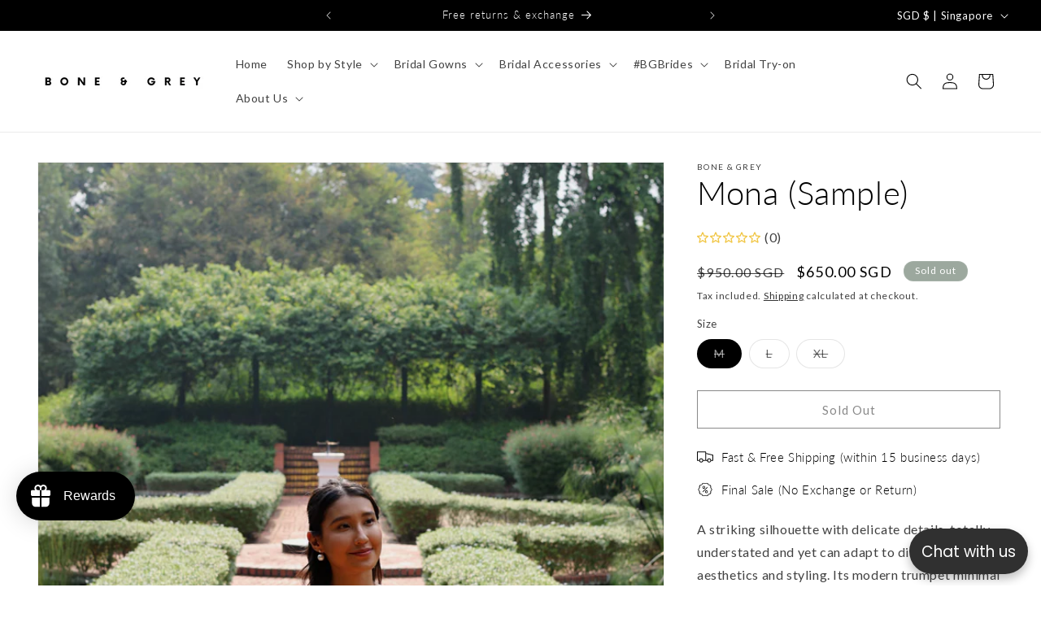

--- FILE ---
content_type: text/html; charset=utf-8
request_url: https://boneandgrey.com/products/mona-sample
body_size: 101372
content:
<!doctype html>
<html class="no-js" lang="en">
  <head>
    <!-- Google Tag Manager -->
<script>(function(w,d,s,l,i){w[l]=w[l]||[];w[l].push({'gtm.start':
new Date().getTime(),event:'gtm.js'});var f=d.getElementsByTagName(s)[0],
j=d.createElement(s),dl=l!='dataLayer'?'&l='+l:'';j.async=true;j.src=
'https://www.googletagmanager.com/gtm.js?id='+i+dl;f.parentNode.insertBefore(j,f);
})(window,document,'script','dataLayer','GTM-5TWJQ54D');</script>
<!-- End Google Tag Manager -->

    
  <script>
      const style = document.createElement('style');
      style.innerHTML = 'body { opacity: 0 !important; }';
      const cfhide = () => document.head.appendChild(style);
      const cfshow = () => style.remove();
      cfhide(); setTimeout(cfshow, 2000);
      document.addEventListener('coframe:show', cfshow);

      // Coframe queue setup:
      window.CFQ = window.CFQ || [];
      window.CFQ.push({config: {
          projectId: "66cd3375b2135982d1e6eed3",
      }});
  </script>
  <script async src="https://cdn.coframe.com/cf.min.js?project_id=66cd3375b2135982d1e6eed3"></script>
  
    
    <meta charset="utf-8">
    <meta http-equiv="X-UA-Compatible" content="IE=edge">
    <meta name="viewport" content="width=device-width,initial-scale=1">
    <meta name="theme-color" content="">
    <link rel="canonical" href="https://boneandgrey.com/products/mona-sample"><link rel="icon" type="image/png" href="//boneandgrey.com/cdn/shop/files/Favicon_2.png?crop=center&height=32&v=1682501504&width=32"><link rel="preconnect" href="https://fonts.shopifycdn.com" crossorigin><title>
      Mona Off-the-Shoulder Crepe &amp; Tulle Minimal Wedding Dress (Sample) | Bone and Grey Bridal | Simple Bridal Gowns Online Canada Singapore USA
</title>

    
      <meta name="description" content="This is a sample piece of our popular Mona wedding dress which features a trumpet / fit and flare silhouette with tulle details and tulle drapes, totally understated and yet can adapt to different aesthetics and styling. Free shipping to Canada, US, UK, Australia, and Singapore!">
    

    

<meta property="og:site_name" content="Bone and Grey Bridal">
<meta property="og:url" content="https://boneandgrey.com/products/mona-sample">
<meta property="og:title" content="Mona Off-the-Shoulder Crepe &amp; Tulle Minimal Wedding Dress (Sample) | Bone and Grey Bridal | Simple Bridal Gowns Online Canada Singapore USA">
<meta property="og:type" content="product">
<meta property="og:description" content="This is a sample piece of our popular Mona wedding dress which features a trumpet / fit and flare silhouette with tulle details and tulle drapes, totally understated and yet can adapt to different aesthetics and styling. Free shipping to Canada, US, UK, Australia, and Singapore!"><meta property="og:image" content="http://boneandgrey.com/cdn/shop/files/IMG_2897-fotor-20231013164715_6cdf5493-c150-4e9f-b119-ac6f3ab8e7cb.png?v=1705224817">
  <meta property="og:image:secure_url" content="https://boneandgrey.com/cdn/shop/files/IMG_2897-fotor-20231013164715_6cdf5493-c150-4e9f-b119-ac6f3ab8e7cb.png?v=1705224817">
  <meta property="og:image:width" content="1011">
  <meta property="og:image:height" content="1518"><meta property="og:price:amount" content="650.00">
  <meta property="og:price:currency" content="SGD"><meta name="twitter:site" content="@boneandgrey"><meta name="twitter:card" content="summary_large_image">
<meta name="twitter:title" content="Mona Off-the-Shoulder Crepe &amp; Tulle Minimal Wedding Dress (Sample) | Bone and Grey Bridal | Simple Bridal Gowns Online Canada Singapore USA">
<meta name="twitter:description" content="This is a sample piece of our popular Mona wedding dress which features a trumpet / fit and flare silhouette with tulle details and tulle drapes, totally understated and yet can adapt to different aesthetics and styling. Free shipping to Canada, US, UK, Australia, and Singapore!">


    <script src="//boneandgrey.com/cdn/shop/t/2/assets/constants.js?v=58251544750838685771696926286" defer="defer"></script>
    <script src="//boneandgrey.com/cdn/shop/t/2/assets/pubsub.js?v=158357773527763999511696926287" defer="defer"></script>
    <script src="//boneandgrey.com/cdn/shop/t/2/assets/global.js?v=54939145903281508041696926286" defer="defer"></script><script>window.performance && window.performance.mark && window.performance.mark('shopify.content_for_header.start');</script><meta name="google-site-verification" content="CQj5CFoPG22jGzwfMoOugfxcuRoew5_SYz0f3h0zIvo">
<meta name="facebook-domain-verification" content="co02xov8jll2agebq1vr5z4xcsnovv">
<meta id="shopify-digital-wallet" name="shopify-digital-wallet" content="/75038327081/digital_wallets/dialog">
<meta name="shopify-checkout-api-token" content="8f28de39566f875e1cfc9d57620ea893">
<link rel="alternate" type="application/json+oembed" href="https://boneandgrey.com/products/mona-sample.oembed">
<script async="async" src="/checkouts/internal/preloads.js?locale=en-SG"></script>
<link rel="preconnect" href="https://shop.app" crossorigin="anonymous">
<script async="async" src="https://shop.app/checkouts/internal/preloads.js?locale=en-SG&shop_id=75038327081" crossorigin="anonymous"></script>
<script id="apple-pay-shop-capabilities" type="application/json">{"shopId":75038327081,"countryCode":"SG","currencyCode":"SGD","merchantCapabilities":["supports3DS"],"merchantId":"gid:\/\/shopify\/Shop\/75038327081","merchantName":"Bone and Grey Bridal","requiredBillingContactFields":["postalAddress","email","phone"],"requiredShippingContactFields":["postalAddress","email","phone"],"shippingType":"shipping","supportedNetworks":["visa","masterCard","amex"],"total":{"type":"pending","label":"Bone and Grey Bridal","amount":"1.00"},"shopifyPaymentsEnabled":true,"supportsSubscriptions":true}</script>
<script id="shopify-features" type="application/json">{"accessToken":"8f28de39566f875e1cfc9d57620ea893","betas":["rich-media-storefront-analytics"],"domain":"boneandgrey.com","predictiveSearch":true,"shopId":75038327081,"locale":"en"}</script>
<script>var Shopify = Shopify || {};
Shopify.shop = "boneandgrey.myshopify.com";
Shopify.locale = "en";
Shopify.currency = {"active":"SGD","rate":"1.0"};
Shopify.country = "SG";
Shopify.theme = {"name":"Updated copy of Dawn","id":161395835177,"schema_name":"Dawn","schema_version":"11.0.0","theme_store_id":887,"role":"main"};
Shopify.theme.handle = "null";
Shopify.theme.style = {"id":null,"handle":null};
Shopify.cdnHost = "boneandgrey.com/cdn";
Shopify.routes = Shopify.routes || {};
Shopify.routes.root = "/";</script>
<script type="module">!function(o){(o.Shopify=o.Shopify||{}).modules=!0}(window);</script>
<script>!function(o){function n(){var o=[];function n(){o.push(Array.prototype.slice.apply(arguments))}return n.q=o,n}var t=o.Shopify=o.Shopify||{};t.loadFeatures=n(),t.autoloadFeatures=n()}(window);</script>
<script>
  window.ShopifyPay = window.ShopifyPay || {};
  window.ShopifyPay.apiHost = "shop.app\/pay";
  window.ShopifyPay.redirectState = null;
</script>
<script id="shop-js-analytics" type="application/json">{"pageType":"product"}</script>
<script defer="defer" async type="module" src="//boneandgrey.com/cdn/shopifycloud/shop-js/modules/v2/client.init-shop-cart-sync_BT-GjEfc.en.esm.js"></script>
<script defer="defer" async type="module" src="//boneandgrey.com/cdn/shopifycloud/shop-js/modules/v2/chunk.common_D58fp_Oc.esm.js"></script>
<script defer="defer" async type="module" src="//boneandgrey.com/cdn/shopifycloud/shop-js/modules/v2/chunk.modal_xMitdFEc.esm.js"></script>
<script type="module">
  await import("//boneandgrey.com/cdn/shopifycloud/shop-js/modules/v2/client.init-shop-cart-sync_BT-GjEfc.en.esm.js");
await import("//boneandgrey.com/cdn/shopifycloud/shop-js/modules/v2/chunk.common_D58fp_Oc.esm.js");
await import("//boneandgrey.com/cdn/shopifycloud/shop-js/modules/v2/chunk.modal_xMitdFEc.esm.js");

  window.Shopify.SignInWithShop?.initShopCartSync?.({"fedCMEnabled":true,"windoidEnabled":true});

</script>
<script>
  window.Shopify = window.Shopify || {};
  if (!window.Shopify.featureAssets) window.Shopify.featureAssets = {};
  window.Shopify.featureAssets['shop-js'] = {"shop-cart-sync":["modules/v2/client.shop-cart-sync_DZOKe7Ll.en.esm.js","modules/v2/chunk.common_D58fp_Oc.esm.js","modules/v2/chunk.modal_xMitdFEc.esm.js"],"init-fed-cm":["modules/v2/client.init-fed-cm_B6oLuCjv.en.esm.js","modules/v2/chunk.common_D58fp_Oc.esm.js","modules/v2/chunk.modal_xMitdFEc.esm.js"],"shop-cash-offers":["modules/v2/client.shop-cash-offers_D2sdYoxE.en.esm.js","modules/v2/chunk.common_D58fp_Oc.esm.js","modules/v2/chunk.modal_xMitdFEc.esm.js"],"shop-login-button":["modules/v2/client.shop-login-button_QeVjl5Y3.en.esm.js","modules/v2/chunk.common_D58fp_Oc.esm.js","modules/v2/chunk.modal_xMitdFEc.esm.js"],"pay-button":["modules/v2/client.pay-button_DXTOsIq6.en.esm.js","modules/v2/chunk.common_D58fp_Oc.esm.js","modules/v2/chunk.modal_xMitdFEc.esm.js"],"shop-button":["modules/v2/client.shop-button_DQZHx9pm.en.esm.js","modules/v2/chunk.common_D58fp_Oc.esm.js","modules/v2/chunk.modal_xMitdFEc.esm.js"],"avatar":["modules/v2/client.avatar_BTnouDA3.en.esm.js"],"init-windoid":["modules/v2/client.init-windoid_CR1B-cfM.en.esm.js","modules/v2/chunk.common_D58fp_Oc.esm.js","modules/v2/chunk.modal_xMitdFEc.esm.js"],"init-shop-for-new-customer-accounts":["modules/v2/client.init-shop-for-new-customer-accounts_C_vY_xzh.en.esm.js","modules/v2/client.shop-login-button_QeVjl5Y3.en.esm.js","modules/v2/chunk.common_D58fp_Oc.esm.js","modules/v2/chunk.modal_xMitdFEc.esm.js"],"init-shop-email-lookup-coordinator":["modules/v2/client.init-shop-email-lookup-coordinator_BI7n9ZSv.en.esm.js","modules/v2/chunk.common_D58fp_Oc.esm.js","modules/v2/chunk.modal_xMitdFEc.esm.js"],"init-shop-cart-sync":["modules/v2/client.init-shop-cart-sync_BT-GjEfc.en.esm.js","modules/v2/chunk.common_D58fp_Oc.esm.js","modules/v2/chunk.modal_xMitdFEc.esm.js"],"shop-toast-manager":["modules/v2/client.shop-toast-manager_DiYdP3xc.en.esm.js","modules/v2/chunk.common_D58fp_Oc.esm.js","modules/v2/chunk.modal_xMitdFEc.esm.js"],"init-customer-accounts":["modules/v2/client.init-customer-accounts_D9ZNqS-Q.en.esm.js","modules/v2/client.shop-login-button_QeVjl5Y3.en.esm.js","modules/v2/chunk.common_D58fp_Oc.esm.js","modules/v2/chunk.modal_xMitdFEc.esm.js"],"init-customer-accounts-sign-up":["modules/v2/client.init-customer-accounts-sign-up_iGw4briv.en.esm.js","modules/v2/client.shop-login-button_QeVjl5Y3.en.esm.js","modules/v2/chunk.common_D58fp_Oc.esm.js","modules/v2/chunk.modal_xMitdFEc.esm.js"],"shop-follow-button":["modules/v2/client.shop-follow-button_CqMgW2wH.en.esm.js","modules/v2/chunk.common_D58fp_Oc.esm.js","modules/v2/chunk.modal_xMitdFEc.esm.js"],"checkout-modal":["modules/v2/client.checkout-modal_xHeaAweL.en.esm.js","modules/v2/chunk.common_D58fp_Oc.esm.js","modules/v2/chunk.modal_xMitdFEc.esm.js"],"shop-login":["modules/v2/client.shop-login_D91U-Q7h.en.esm.js","modules/v2/chunk.common_D58fp_Oc.esm.js","modules/v2/chunk.modal_xMitdFEc.esm.js"],"lead-capture":["modules/v2/client.lead-capture_BJmE1dJe.en.esm.js","modules/v2/chunk.common_D58fp_Oc.esm.js","modules/v2/chunk.modal_xMitdFEc.esm.js"],"payment-terms":["modules/v2/client.payment-terms_Ci9AEqFq.en.esm.js","modules/v2/chunk.common_D58fp_Oc.esm.js","modules/v2/chunk.modal_xMitdFEc.esm.js"]};
</script>
<script>(function() {
  var isLoaded = false;
  function asyncLoad() {
    if (isLoaded) return;
    isLoaded = true;
    var urls = ["https:\/\/cdn.shopify.com\/s\/files\/1\/0750\/3832\/7081\/t\/1\/assets\/rev_75038327081.js?v=1683012519\u0026shop=boneandgrey.myshopify.com","https:\/\/cdn.shopify.com\/s\/files\/1\/0750\/3832\/7081\/t\/1\/assets\/loy_75038327081.js?v=1683014330\u0026shop=boneandgrey.myshopify.com","https:\/\/cdn.logbase.io\/lb-upsell-wrapper.js?shop=boneandgrey.myshopify.com","https:\/\/static.klaviyo.com\/onsite\/js\/klaviyo.js?company_id=SxnRch\u0026shop=boneandgrey.myshopify.com","\/\/cdn.shopify.com\/proxy\/8935b581b23ed3735751095a93b6fb69fda1da2896252d50f9ad73d18c3fbb3f\/api.goaffpro.com\/loader.js?shop=boneandgrey.myshopify.com\u0026sp-cache-control=cHVibGljLCBtYXgtYWdlPTkwMA"];
    for (var i = 0; i < urls.length; i++) {
      var s = document.createElement('script');
      s.type = 'text/javascript';
      s.async = true;
      s.src = urls[i];
      var x = document.getElementsByTagName('script')[0];
      x.parentNode.insertBefore(s, x);
    }
  };
  if(window.attachEvent) {
    window.attachEvent('onload', asyncLoad);
  } else {
    window.addEventListener('load', asyncLoad, false);
  }
})();</script>
<script id="__st">var __st={"a":75038327081,"offset":28800,"reqid":"4c58eae0-9982-4f9c-aa48-d4d008d4bc4b-1769377523","pageurl":"boneandgrey.com\/products\/mona-sample","u":"bb0f5bd9a220","p":"product","rtyp":"product","rid":8922822213929};</script>
<script>window.ShopifyPaypalV4VisibilityTracking = true;</script>
<script id="captcha-bootstrap">!function(){'use strict';const t='contact',e='account',n='new_comment',o=[[t,t],['blogs',n],['comments',n],[t,'customer']],c=[[e,'customer_login'],[e,'guest_login'],[e,'recover_customer_password'],[e,'create_customer']],r=t=>t.map((([t,e])=>`form[action*='/${t}']:not([data-nocaptcha='true']) input[name='form_type'][value='${e}']`)).join(','),a=t=>()=>t?[...document.querySelectorAll(t)].map((t=>t.form)):[];function s(){const t=[...o],e=r(t);return a(e)}const i='password',u='form_key',d=['recaptcha-v3-token','g-recaptcha-response','h-captcha-response',i],f=()=>{try{return window.sessionStorage}catch{return}},m='__shopify_v',_=t=>t.elements[u];function p(t,e,n=!1){try{const o=window.sessionStorage,c=JSON.parse(o.getItem(e)),{data:r}=function(t){const{data:e,action:n}=t;return t[m]||n?{data:e,action:n}:{data:t,action:n}}(c);for(const[e,n]of Object.entries(r))t.elements[e]&&(t.elements[e].value=n);n&&o.removeItem(e)}catch(o){console.error('form repopulation failed',{error:o})}}const l='form_type',E='cptcha';function T(t){t.dataset[E]=!0}const w=window,h=w.document,L='Shopify',v='ce_forms',y='captcha';let A=!1;((t,e)=>{const n=(g='f06e6c50-85a8-45c8-87d0-21a2b65856fe',I='https://cdn.shopify.com/shopifycloud/storefront-forms-hcaptcha/ce_storefront_forms_captcha_hcaptcha.v1.5.2.iife.js',D={infoText:'Protected by hCaptcha',privacyText:'Privacy',termsText:'Terms'},(t,e,n)=>{const o=w[L][v],c=o.bindForm;if(c)return c(t,g,e,D).then(n);var r;o.q.push([[t,g,e,D],n]),r=I,A||(h.body.append(Object.assign(h.createElement('script'),{id:'captcha-provider',async:!0,src:r})),A=!0)});var g,I,D;w[L]=w[L]||{},w[L][v]=w[L][v]||{},w[L][v].q=[],w[L][y]=w[L][y]||{},w[L][y].protect=function(t,e){n(t,void 0,e),T(t)},Object.freeze(w[L][y]),function(t,e,n,w,h,L){const[v,y,A,g]=function(t,e,n){const i=e?o:[],u=t?c:[],d=[...i,...u],f=r(d),m=r(i),_=r(d.filter((([t,e])=>n.includes(e))));return[a(f),a(m),a(_),s()]}(w,h,L),I=t=>{const e=t.target;return e instanceof HTMLFormElement?e:e&&e.form},D=t=>v().includes(t);t.addEventListener('submit',(t=>{const e=I(t);if(!e)return;const n=D(e)&&!e.dataset.hcaptchaBound&&!e.dataset.recaptchaBound,o=_(e),c=g().includes(e)&&(!o||!o.value);(n||c)&&t.preventDefault(),c&&!n&&(function(t){try{if(!f())return;!function(t){const e=f();if(!e)return;const n=_(t);if(!n)return;const o=n.value;o&&e.removeItem(o)}(t);const e=Array.from(Array(32),(()=>Math.random().toString(36)[2])).join('');!function(t,e){_(t)||t.append(Object.assign(document.createElement('input'),{type:'hidden',name:u})),t.elements[u].value=e}(t,e),function(t,e){const n=f();if(!n)return;const o=[...t.querySelectorAll(`input[type='${i}']`)].map((({name:t})=>t)),c=[...d,...o],r={};for(const[a,s]of new FormData(t).entries())c.includes(a)||(r[a]=s);n.setItem(e,JSON.stringify({[m]:1,action:t.action,data:r}))}(t,e)}catch(e){console.error('failed to persist form',e)}}(e),e.submit())}));const S=(t,e)=>{t&&!t.dataset[E]&&(n(t,e.some((e=>e===t))),T(t))};for(const o of['focusin','change'])t.addEventListener(o,(t=>{const e=I(t);D(e)&&S(e,y())}));const B=e.get('form_key'),M=e.get(l),P=B&&M;t.addEventListener('DOMContentLoaded',(()=>{const t=y();if(P)for(const e of t)e.elements[l].value===M&&p(e,B);[...new Set([...A(),...v().filter((t=>'true'===t.dataset.shopifyCaptcha))])].forEach((e=>S(e,t)))}))}(h,new URLSearchParams(w.location.search),n,t,e,['guest_login'])})(!0,!0)}();</script>
<script integrity="sha256-4kQ18oKyAcykRKYeNunJcIwy7WH5gtpwJnB7kiuLZ1E=" data-source-attribution="shopify.loadfeatures" defer="defer" src="//boneandgrey.com/cdn/shopifycloud/storefront/assets/storefront/load_feature-a0a9edcb.js" crossorigin="anonymous"></script>
<script crossorigin="anonymous" defer="defer" src="//boneandgrey.com/cdn/shopifycloud/storefront/assets/shopify_pay/storefront-65b4c6d7.js?v=20250812"></script>
<script data-source-attribution="shopify.dynamic_checkout.dynamic.init">var Shopify=Shopify||{};Shopify.PaymentButton=Shopify.PaymentButton||{isStorefrontPortableWallets:!0,init:function(){window.Shopify.PaymentButton.init=function(){};var t=document.createElement("script");t.src="https://boneandgrey.com/cdn/shopifycloud/portable-wallets/latest/portable-wallets.en.js",t.type="module",document.head.appendChild(t)}};
</script>
<script data-source-attribution="shopify.dynamic_checkout.buyer_consent">
  function portableWalletsHideBuyerConsent(e){var t=document.getElementById("shopify-buyer-consent"),n=document.getElementById("shopify-subscription-policy-button");t&&n&&(t.classList.add("hidden"),t.setAttribute("aria-hidden","true"),n.removeEventListener("click",e))}function portableWalletsShowBuyerConsent(e){var t=document.getElementById("shopify-buyer-consent"),n=document.getElementById("shopify-subscription-policy-button");t&&n&&(t.classList.remove("hidden"),t.removeAttribute("aria-hidden"),n.addEventListener("click",e))}window.Shopify?.PaymentButton&&(window.Shopify.PaymentButton.hideBuyerConsent=portableWalletsHideBuyerConsent,window.Shopify.PaymentButton.showBuyerConsent=portableWalletsShowBuyerConsent);
</script>
<script>
  function portableWalletsCleanup(e){e&&e.src&&console.error("Failed to load portable wallets script "+e.src);var t=document.querySelectorAll("shopify-accelerated-checkout .shopify-payment-button__skeleton, shopify-accelerated-checkout-cart .wallet-cart-button__skeleton"),e=document.getElementById("shopify-buyer-consent");for(let e=0;e<t.length;e++)t[e].remove();e&&e.remove()}function portableWalletsNotLoadedAsModule(e){e instanceof ErrorEvent&&"string"==typeof e.message&&e.message.includes("import.meta")&&"string"==typeof e.filename&&e.filename.includes("portable-wallets")&&(window.removeEventListener("error",portableWalletsNotLoadedAsModule),window.Shopify.PaymentButton.failedToLoad=e,"loading"===document.readyState?document.addEventListener("DOMContentLoaded",window.Shopify.PaymentButton.init):window.Shopify.PaymentButton.init())}window.addEventListener("error",portableWalletsNotLoadedAsModule);
</script>

<script type="module" src="https://boneandgrey.com/cdn/shopifycloud/portable-wallets/latest/portable-wallets.en.js" onError="portableWalletsCleanup(this)" crossorigin="anonymous"></script>
<script nomodule>
  document.addEventListener("DOMContentLoaded", portableWalletsCleanup);
</script>

<link id="shopify-accelerated-checkout-styles" rel="stylesheet" media="screen" href="https://boneandgrey.com/cdn/shopifycloud/portable-wallets/latest/accelerated-checkout-backwards-compat.css" crossorigin="anonymous">
<style id="shopify-accelerated-checkout-cart">
        #shopify-buyer-consent {
  margin-top: 1em;
  display: inline-block;
  width: 100%;
}

#shopify-buyer-consent.hidden {
  display: none;
}

#shopify-subscription-policy-button {
  background: none;
  border: none;
  padding: 0;
  text-decoration: underline;
  font-size: inherit;
  cursor: pointer;
}

#shopify-subscription-policy-button::before {
  box-shadow: none;
}

      </style>
<script id="sections-script" data-sections="header" defer="defer" src="//boneandgrey.com/cdn/shop/t/2/compiled_assets/scripts.js?v=1982"></script>
<script>window.performance && window.performance.mark && window.performance.mark('shopify.content_for_header.end');</script>


    <style data-shopify>
      @font-face {
  font-family: Lato;
  font-weight: 400;
  font-style: normal;
  font-display: swap;
  src: url("//boneandgrey.com/cdn/fonts/lato/lato_n4.c3b93d431f0091c8be23185e15c9d1fee1e971c5.woff2") format("woff2"),
       url("//boneandgrey.com/cdn/fonts/lato/lato_n4.d5c00c781efb195594fd2fd4ad04f7882949e327.woff") format("woff");
}

      @font-face {
  font-family: Lato;
  font-weight: 700;
  font-style: normal;
  font-display: swap;
  src: url("//boneandgrey.com/cdn/fonts/lato/lato_n7.900f219bc7337bc57a7a2151983f0a4a4d9d5dcf.woff2") format("woff2"),
       url("//boneandgrey.com/cdn/fonts/lato/lato_n7.a55c60751adcc35be7c4f8a0313f9698598612ee.woff") format("woff");
}

      @font-face {
  font-family: Lato;
  font-weight: 400;
  font-style: italic;
  font-display: swap;
  src: url("//boneandgrey.com/cdn/fonts/lato/lato_i4.09c847adc47c2fefc3368f2e241a3712168bc4b6.woff2") format("woff2"),
       url("//boneandgrey.com/cdn/fonts/lato/lato_i4.3c7d9eb6c1b0a2bf62d892c3ee4582b016d0f30c.woff") format("woff");
}

      @font-face {
  font-family: Lato;
  font-weight: 700;
  font-style: italic;
  font-display: swap;
  src: url("//boneandgrey.com/cdn/fonts/lato/lato_i7.16ba75868b37083a879b8dd9f2be44e067dfbf92.woff2") format("woff2"),
       url("//boneandgrey.com/cdn/fonts/lato/lato_i7.4c07c2b3b7e64ab516aa2f2081d2bb0366b9dce8.woff") format("woff");
}

      @font-face {
  font-family: Lato;
  font-weight: 300;
  font-style: normal;
  font-display: swap;
  src: url("//boneandgrey.com/cdn/fonts/lato/lato_n3.a7080ececf6191f1dd5b0cb021691ca9b855c876.woff2") format("woff2"),
       url("//boneandgrey.com/cdn/fonts/lato/lato_n3.61e34b2ff7341f66543eb08e8c47eef9e1cde558.woff") format("woff");
}


      
        :root,
        .color-background-1 {
          --color-background: 255,255,255;
        
          --gradient-background: #ffffff;
        
        --color-foreground: 0,0,0;
        --color-shadow: 18,18,18;
        --color-button: 18,18,18;
        --color-button-text: 255,255,255;
        --color-secondary-button: 255,255,255;
        --color-secondary-button-text: 18,18,18;
        --color-link: 18,18,18;
        --color-badge-foreground: 0,0,0;
        --color-badge-background: 255,255,255;
        --color-badge-border: 0,0,0;
        --payment-terms-background-color: rgb(255 255 255);
      }
      
        
        .color-background-2 {
          --color-background: 243,243,243;
        
          --gradient-background: #f3f3f3;
        
        --color-foreground: 0,0,0;
        --color-shadow: 18,18,18;
        --color-button: 18,18,18;
        --color-button-text: 243,243,243;
        --color-secondary-button: 243,243,243;
        --color-secondary-button-text: 18,18,18;
        --color-link: 18,18,18;
        --color-badge-foreground: 0,0,0;
        --color-badge-background: 243,243,243;
        --color-badge-border: 0,0,0;
        --payment-terms-background-color: rgb(243 243 243);
      }
      
        
        .color-inverse {
          --color-background: 156,168,158;
        
          --gradient-background: #9ca89e;
        
        --color-foreground: 255,255,255;
        --color-shadow: 0,0,0;
        --color-button: 255,255,255;
        --color-button-text: 0,0,0;
        --color-secondary-button: 156,168,158;
        --color-secondary-button-text: 255,255,255;
        --color-link: 255,255,255;
        --color-badge-foreground: 255,255,255;
        --color-badge-background: 156,168,158;
        --color-badge-border: 255,255,255;
        --payment-terms-background-color: rgb(156 168 158);
      }
      
        
        .color-accent-1 {
          --color-background: 0,0,0;
        
          --gradient-background: #000000;
        
        --color-foreground: 255,255,255;
        --color-shadow: 18,18,18;
        --color-button: 255,255,255;
        --color-button-text: 18,18,18;
        --color-secondary-button: 0,0,0;
        --color-secondary-button-text: 255,255,255;
        --color-link: 255,255,255;
        --color-badge-foreground: 255,255,255;
        --color-badge-background: 0,0,0;
        --color-badge-border: 255,255,255;
        --payment-terms-background-color: rgb(0 0 0);
      }
      
        
        .color-accent-2 {
          --color-background: 51,79,180;
        
          --gradient-background: #334fb4;
        
        --color-foreground: 255,255,255;
        --color-shadow: 18,18,18;
        --color-button: 255,255,255;
        --color-button-text: 51,79,180;
        --color-secondary-button: 51,79,180;
        --color-secondary-button-text: 255,255,255;
        --color-link: 255,255,255;
        --color-badge-foreground: 255,255,255;
        --color-badge-background: 51,79,180;
        --color-badge-border: 255,255,255;
        --payment-terms-background-color: rgb(51 79 180);
      }
      
        
        .color-scheme-81a3672c-1052-4c2e-9dc2-a6777825b6d9 {
          --color-background: 0,0,0;
        
          --gradient-background: #000000;
        
        --color-foreground: 255,255,255;
        --color-shadow: 18,18,18;
        --color-button: 0,0,0;
        --color-button-text: 255,255,255;
        --color-secondary-button: 0,0,0;
        --color-secondary-button-text: 18,18,18;
        --color-link: 18,18,18;
        --color-badge-foreground: 255,255,255;
        --color-badge-background: 0,0,0;
        --color-badge-border: 255,255,255;
        --payment-terms-background-color: rgb(0 0 0);
      }
      
        
        .color-scheme-d0b5772d-4802-4698-96a6-7ba882d5363c {
          --color-background: 235,233,227;
        
          --gradient-background: #ebe9e3;
        
        --color-foreground: 0,0,0;
        --color-shadow: 18,18,18;
        --color-button: 18,18,18;
        --color-button-text: 255,255,255;
        --color-secondary-button: 235,233,227;
        --color-secondary-button-text: 18,18,18;
        --color-link: 18,18,18;
        --color-badge-foreground: 0,0,0;
        --color-badge-background: 235,233,227;
        --color-badge-border: 0,0,0;
        --payment-terms-background-color: rgb(235 233 227);
      }
      
        
        .color-scheme-f14af3c0-e4ed-4ebc-aafc-2399858b8373 {
          --color-background: 235,233,227;
        
          --gradient-background: #ebe9e3;
        
        --color-foreground: 255,255,255;
        --color-shadow: 18,18,18;
        --color-button: 18,18,18;
        --color-button-text: 255,255,255;
        --color-secondary-button: 235,233,227;
        --color-secondary-button-text: 18,18,18;
        --color-link: 18,18,18;
        --color-badge-foreground: 255,255,255;
        --color-badge-background: 235,233,227;
        --color-badge-border: 255,255,255;
        --payment-terms-background-color: rgb(235 233 227);
      }
      

      body, .color-background-1, .color-background-2, .color-inverse, .color-accent-1, .color-accent-2, .color-scheme-81a3672c-1052-4c2e-9dc2-a6777825b6d9, .color-scheme-d0b5772d-4802-4698-96a6-7ba882d5363c, .color-scheme-f14af3c0-e4ed-4ebc-aafc-2399858b8373 {
        color: rgba(var(--color-foreground), 0.75);
        background-color: rgb(var(--color-background));
      }

      :root {
        --font-body-family: Lato, sans-serif;
        --font-body-style: normal;
        --font-body-weight: 400;
        --font-body-weight-bold: 700;

        --font-heading-family: Lato, sans-serif;
        --font-heading-style: normal;
        --font-heading-weight: 300;

        --font-body-scale: 1.0;
        --font-heading-scale: 1.0;

        --media-padding: px;
        --media-border-opacity: 0.05;
        --media-border-width: 1px;
        --media-radius: 0px;
        --media-shadow-opacity: 0.0;
        --media-shadow-horizontal-offset: 0px;
        --media-shadow-vertical-offset: 4px;
        --media-shadow-blur-radius: 5px;
        --media-shadow-visible: 0;

        --page-width: 160rem;
        --page-width-margin: 0rem;

        --product-card-image-padding: 0.0rem;
        --product-card-corner-radius: 0.0rem;
        --product-card-text-alignment: left;
        --product-card-border-width: 0.0rem;
        --product-card-border-opacity: 0.1;
        --product-card-shadow-opacity: 0.0;
        --product-card-shadow-visible: 0;
        --product-card-shadow-horizontal-offset: 0.0rem;
        --product-card-shadow-vertical-offset: 0.4rem;
        --product-card-shadow-blur-radius: 0.5rem;

        --collection-card-image-padding: 0.0rem;
        --collection-card-corner-radius: 0.0rem;
        --collection-card-text-alignment: left;
        --collection-card-border-width: 0.0rem;
        --collection-card-border-opacity: 0.1;
        --collection-card-shadow-opacity: 0.0;
        --collection-card-shadow-visible: 0;
        --collection-card-shadow-horizontal-offset: 0.0rem;
        --collection-card-shadow-vertical-offset: 0.4rem;
        --collection-card-shadow-blur-radius: 0.5rem;

        --blog-card-image-padding: 0.0rem;
        --blog-card-corner-radius: 0.0rem;
        --blog-card-text-alignment: left;
        --blog-card-border-width: 0.0rem;
        --blog-card-border-opacity: 0.1;
        --blog-card-shadow-opacity: 0.0;
        --blog-card-shadow-visible: 0;
        --blog-card-shadow-horizontal-offset: 0.0rem;
        --blog-card-shadow-vertical-offset: 0.4rem;
        --blog-card-shadow-blur-radius: 0.5rem;

        --badge-corner-radius: 4.0rem;

        --popup-border-width: 1px;
        --popup-border-opacity: 0.1;
        --popup-corner-radius: 0px;
        --popup-shadow-opacity: 0.0;
        --popup-shadow-horizontal-offset: 0px;
        --popup-shadow-vertical-offset: 4px;
        --popup-shadow-blur-radius: 5px;

        --drawer-border-width: 1px;
        --drawer-border-opacity: 0.1;
        --drawer-shadow-opacity: 0.0;
        --drawer-shadow-horizontal-offset: 0px;
        --drawer-shadow-vertical-offset: 4px;
        --drawer-shadow-blur-radius: 5px;

        --spacing-sections-desktop: 0px;
        --spacing-sections-mobile: 0px;

        --grid-desktop-vertical-spacing: 8px;
        --grid-desktop-horizontal-spacing: 8px;
        --grid-mobile-vertical-spacing: 4px;
        --grid-mobile-horizontal-spacing: 4px;

        --text-boxes-border-opacity: 0.1;
        --text-boxes-border-width: 0px;
        --text-boxes-radius: 0px;
        --text-boxes-shadow-opacity: 0.0;
        --text-boxes-shadow-visible: 0;
        --text-boxes-shadow-horizontal-offset: 0px;
        --text-boxes-shadow-vertical-offset: 4px;
        --text-boxes-shadow-blur-radius: 5px;

        --buttons-radius: 0px;
        --buttons-radius-outset: 0px;
        --buttons-border-width: 1px;
        --buttons-border-opacity: 1.0;
        --buttons-shadow-opacity: 0.0;
        --buttons-shadow-visible: 0;
        --buttons-shadow-horizontal-offset: 0px;
        --buttons-shadow-vertical-offset: 4px;
        --buttons-shadow-blur-radius: 5px;
        --buttons-border-offset: 0px;

        --inputs-radius: 0px;
        --inputs-border-width: 1px;
        --inputs-border-opacity: 0.55;
        --inputs-shadow-opacity: 0.0;
        --inputs-shadow-horizontal-offset: 0px;
        --inputs-margin-offset: 0px;
        --inputs-shadow-vertical-offset: 0px;
        --inputs-shadow-blur-radius: 5px;
        --inputs-radius-outset: 0px;

        --variant-pills-radius: 40px;
        --variant-pills-border-width: 1px;
        --variant-pills-border-opacity: 0.55;
        --variant-pills-shadow-opacity: 0.0;
        --variant-pills-shadow-horizontal-offset: 0px;
        --variant-pills-shadow-vertical-offset: 4px;
        --variant-pills-shadow-blur-radius: 5px;
      }

      *,
      *::before,
      *::after {
        box-sizing: inherit;
      }

      html {
        box-sizing: border-box;
        font-size: calc(var(--font-body-scale) * 62.5%);
        height: 100%;
      }

      body {
        display: grid;
        grid-template-rows: auto auto 1fr auto;
        grid-template-columns: 100%;
        min-height: 100%;
        margin: 0;
        font-size: 1.5rem;
        letter-spacing: 0.06rem;
        line-height: calc(1 + 0.8 / var(--font-body-scale));
        font-family: var(--font-body-family);
        font-style: var(--font-body-style);
        font-weight: var(--font-body-weight);
      }

      @media screen and (min-width: 750px) {
        body {
          font-size: 1.6rem;
        }
      }
    </style>

    <link href="//boneandgrey.com/cdn/shop/t/2/assets/base.css?v=16706725541959859201740819234" rel="stylesheet" type="text/css" media="all" />
<link rel="preload" as="font" href="//boneandgrey.com/cdn/fonts/lato/lato_n4.c3b93d431f0091c8be23185e15c9d1fee1e971c5.woff2" type="font/woff2" crossorigin><link rel="preload" as="font" href="//boneandgrey.com/cdn/fonts/lato/lato_n3.a7080ececf6191f1dd5b0cb021691ca9b855c876.woff2" type="font/woff2" crossorigin><link href="//boneandgrey.com/cdn/shop/t/2/assets/component-localization-form.css?v=143319823105703127341696926286" rel="stylesheet" type="text/css" media="all" />
      <script src="//boneandgrey.com/cdn/shop/t/2/assets/localization-form.js?v=161644695336821385561696926286" defer="defer"></script><link
        rel="stylesheet"
        href="//boneandgrey.com/cdn/shop/t/2/assets/component-predictive-search.css?v=118923337488134913561696926286"
        media="print"
        onload="this.media='all'"
      ><script>
      document.documentElement.className = document.documentElement.className.replace('no-js', 'js');
      if (Shopify.designMode) {
        document.documentElement.classList.add('shopify-design-mode');
      }
    </script>
  

  <script src="//boneandgrey.com/cdn/shop/t/2/assets/timesact.js?v=130259706887708000871747299237" defer="defer"></script>

    <meta name="p:domain_verify" content="7265c9b77c97338ee7162a3487b88b11"/>
    <script>
window['_fs_host'] = 'fullstory.com';
window['_fs_script'] = 'edge.fullstory.com/s/fs.js';
window['_fs_org'] = 'o-1YEGY3-na1';
window['_fs_namespace'] = 'FS';
!function(m,n,e,t,l,o,g,y){var s,f,a=function(h){
return!(h in m)||(m.console&&m.console.log&&m.console.log('FullStory namespace conflict. Please set window["_fs_namespace"].'),!1)}(e)
;function p(b){var h,d=[];function j(){h&&(d.forEach((function(b){var d;try{d=b[h[0]]&&b[h[0]](h[1])}catch(h){return void(b[3]&&b[3](h))}
d&&d.then?d.then(b[2],b[3]):b[2]&&b[2](d)})),d.length=0)}function r(b){return function(d){h||(h=[b,d],j())}}return b(r(0),r(1)),{
then:function(b,h){return p((function(r,i){d.push([b,h,r,i]),j()}))}}}a&&(g=m[e]=function(){var b=function(b,d,j,r){function i(i,c){
h(b,d,j,i,c,r)}r=r||2;var c,u=/Async$/;return u.test(b)?(b=b.replace(u,""),"function"==typeof Promise?new Promise(i):p(i)):h(b,d,j,c,c,r)}
;function h(h,d,j,r,i,c){return b._api?b._api(h,d,j,r,i,c):(b.q&&b.q.push([h,d,j,r,i,c]),null)}return b.q=[],b}(),y=function(b){function h(h){
"function"==typeof h[4]&&h[4](new Error(b))}var d=g.q;if(d){for(var j=0;j<d.length;j++)h(d[j]);d.length=0,d.push=h}},function(){
(o=n.createElement(t)).async=!0,o.crossOrigin="anonymous",o.src="https://"+l,o.onerror=function(){y("Error loading "+l)}
;var b=n.getElementsByTagName(t)[0];b&&b.parentNode?b.parentNode.insertBefore(o,b):n.head.appendChild(o)}(),function(){function b(){}
function h(b,h,d){g(b,h,d,1)}function d(b,d,j){h("setProperties",{type:b,properties:d},j)}function j(b,h){d("user",b,h)}function r(b,h,d){j({
uid:b},d),h&&j(h,d)}g.identify=r,g.setUserVars=j,g.identifyAccount=b,g.clearUserCookie=b,g.setVars=d,g.event=function(b,d,j){h("trackEvent",{
name:b,properties:d},j)},g.anonymize=function(){r(!1)},g.shutdown=function(){h("shutdown")},g.restart=function(){h("restart")},
g.log=function(b,d){h("log",{level:b,msg:d})},g.consent=function(b){h("setIdentity",{consent:!arguments.length||b})}}(),s="fetch",
f="XMLHttpRequest",g._w={},g._w[f]=m[f],g._w[s]=m[s],m[s]&&(m[s]=function(){return g._w[s].apply(this,arguments)}),g._v="2.0.0")
}(window,document,window._fs_namespace,"script",window._fs_script);
</script>
    
  <!-- BEGIN app block: shopify://apps/klaviyo-email-marketing-sms/blocks/klaviyo-onsite-embed/2632fe16-c075-4321-a88b-50b567f42507 -->












  <script async src="https://static.klaviyo.com/onsite/js/SxnRch/klaviyo.js?company_id=SxnRch"></script>
  <script>!function(){if(!window.klaviyo){window._klOnsite=window._klOnsite||[];try{window.klaviyo=new Proxy({},{get:function(n,i){return"push"===i?function(){var n;(n=window._klOnsite).push.apply(n,arguments)}:function(){for(var n=arguments.length,o=new Array(n),w=0;w<n;w++)o[w]=arguments[w];var t="function"==typeof o[o.length-1]?o.pop():void 0,e=new Promise((function(n){window._klOnsite.push([i].concat(o,[function(i){t&&t(i),n(i)}]))}));return e}}})}catch(n){window.klaviyo=window.klaviyo||[],window.klaviyo.push=function(){var n;(n=window._klOnsite).push.apply(n,arguments)}}}}();</script>

  
    <script id="viewed_product">
      if (item == null) {
        var _learnq = _learnq || [];

        var MetafieldReviews = null
        var MetafieldYotpoRating = null
        var MetafieldYotpoCount = null
        var MetafieldLooxRating = null
        var MetafieldLooxCount = null
        var okendoProduct = null
        var okendoProductReviewCount = null
        var okendoProductReviewAverageValue = null
        try {
          // The following fields are used for Customer Hub recently viewed in order to add reviews.
          // This information is not part of __kla_viewed. Instead, it is part of __kla_viewed_reviewed_items
          MetafieldReviews = {};
          MetafieldYotpoRating = null
          MetafieldYotpoCount = null
          MetafieldLooxRating = null
          MetafieldLooxCount = null

          okendoProduct = null
          // If the okendo metafield is not legacy, it will error, which then requires the new json formatted data
          if (okendoProduct && 'error' in okendoProduct) {
            okendoProduct = null
          }
          okendoProductReviewCount = okendoProduct ? okendoProduct.reviewCount : null
          okendoProductReviewAverageValue = okendoProduct ? okendoProduct.reviewAverageValue : null
        } catch (error) {
          console.error('Error in Klaviyo onsite reviews tracking:', error);
        }

        var item = {
          Name: "Mona (Sample)",
          ProductID: 8922822213929,
          Categories: ["All Gowns","Crepe Minimal Wedding Gowns","Fit \u0026 Flare Wedding Gowns","Long Train Minimal Wedding Gowns","Modern Minimalist Wedding Dresses \u0026 Accessories","Off-Shoulder Wedding Dresses","Ready-to-Wear Collection","Romantic Wedding Dresses \u0026 Acessories","Stock Clearance Wedding Dresses","Sweetheart Neckline Wedding Dresses","Tulle Wedding Gowns","Wedding Dresses between $500 - $1000","Wedding Dresses under $1000"],
          ImageURL: "https://boneandgrey.com/cdn/shop/files/IMG_2897-fotor-20231013164715_6cdf5493-c150-4e9f-b119-ac6f3ab8e7cb_grande.png?v=1705224817",
          URL: "https://boneandgrey.com/products/mona-sample",
          Brand: "Bone \u0026 Grey",
          Price: "$650.00",
          Value: "650.00",
          CompareAtPrice: "$950.00"
        };
        _learnq.push(['track', 'Viewed Product', item]);
        _learnq.push(['trackViewedItem', {
          Title: item.Name,
          ItemId: item.ProductID,
          Categories: item.Categories,
          ImageUrl: item.ImageURL,
          Url: item.URL,
          Metadata: {
            Brand: item.Brand,
            Price: item.Price,
            Value: item.Value,
            CompareAtPrice: item.CompareAtPrice
          },
          metafields:{
            reviews: MetafieldReviews,
            yotpo:{
              rating: MetafieldYotpoRating,
              count: MetafieldYotpoCount,
            },
            loox:{
              rating: MetafieldLooxRating,
              count: MetafieldLooxCount,
            },
            okendo: {
              rating: okendoProductReviewAverageValue,
              count: okendoProductReviewCount,
            }
          }
        }]);
      }
    </script>
  




  <script>
    window.klaviyoReviewsProductDesignMode = false
  </script>







<!-- END app block --><!-- BEGIN app block: shopify://apps/pin-it-pinterest-save-button/blocks/app-embed/b4ccbe83-a934-440a-a7cb-4c563c1a8dc3 --><script>
  window.roarJs = window.roarJs || {};
  roarJs.PinitConfig = {
    metafields: {
      shop: "boneandgrey.myshopify.com",
      settings: {"enabled":"1","param":{"pin_icon":"1","icon_size":"30","button_text":"","button_size":"14","image_height_small":"150","image_width_small":"150","image_height":"150","image_width":"150"},"style":{"color":"#e60023","background":"#ffffff","type":"basic","size":"slim","radius":"2"},"position":{"value":"top_right","bottom":"10","top":"10","left":"10","right":"10"},"rule":{"mobile":"1"},"only1":"true"},
      moneyFormat: "${{amount}}"
    }
  }
</script>
<script src='https://cdn.shopify.com/extensions/019a9199-05e8-78c8-a6aa-25556075e37a/legal-3/assets/pinit.js' defer></script>


<!-- END app block --><script src="https://cdn.shopify.com/extensions/019b7cd0-6587-73c3-9937-bcc2249fa2c4/lb-upsell-227/assets/lb-selleasy.js" type="text/javascript" defer="defer"></script>
<script src="https://cdn.shopify.com/extensions/55fefd76-35ff-4656-98b5-29ebc814b57d/tydal-reviews-21/assets/rev-app-embed.js" type="text/javascript" defer="defer"></script>
<script src="https://cdn.shopify.com/extensions/019be8d6-4189-7b1e-bb65-a7027faa5894/avada-app-148/assets/chatty.js" type="text/javascript" defer="defer"></script>
<script src="https://cdn.shopify.com/extensions/019beb23-85a2-7901-acd1-0805fd63cd68/rivo-724/assets/rivo-app-embed.js" type="text/javascript" defer="defer"></script>
<link href="https://cdn.shopify.com/extensions/019a9199-05e8-78c8-a6aa-25556075e37a/legal-3/assets/pinit.css" rel="stylesheet" type="text/css" media="all">
<link href="https://monorail-edge.shopifysvc.com" rel="dns-prefetch">
<script>(function(){if ("sendBeacon" in navigator && "performance" in window) {try {var session_token_from_headers = performance.getEntriesByType('navigation')[0].serverTiming.find(x => x.name == '_s').description;} catch {var session_token_from_headers = undefined;}var session_cookie_matches = document.cookie.match(/_shopify_s=([^;]*)/);var session_token_from_cookie = session_cookie_matches && session_cookie_matches.length === 2 ? session_cookie_matches[1] : "";var session_token = session_token_from_headers || session_token_from_cookie || "";function handle_abandonment_event(e) {var entries = performance.getEntries().filter(function(entry) {return /monorail-edge.shopifysvc.com/.test(entry.name);});if (!window.abandonment_tracked && entries.length === 0) {window.abandonment_tracked = true;var currentMs = Date.now();var navigation_start = performance.timing.navigationStart;var payload = {shop_id: 75038327081,url: window.location.href,navigation_start,duration: currentMs - navigation_start,session_token,page_type: "product"};window.navigator.sendBeacon("https://monorail-edge.shopifysvc.com/v1/produce", JSON.stringify({schema_id: "online_store_buyer_site_abandonment/1.1",payload: payload,metadata: {event_created_at_ms: currentMs,event_sent_at_ms: currentMs}}));}}window.addEventListener('pagehide', handle_abandonment_event);}}());</script>
<script id="web-pixels-manager-setup">(function e(e,d,r,n,o){if(void 0===o&&(o={}),!Boolean(null===(a=null===(i=window.Shopify)||void 0===i?void 0:i.analytics)||void 0===a?void 0:a.replayQueue)){var i,a;window.Shopify=window.Shopify||{};var t=window.Shopify;t.analytics=t.analytics||{};var s=t.analytics;s.replayQueue=[],s.publish=function(e,d,r){return s.replayQueue.push([e,d,r]),!0};try{self.performance.mark("wpm:start")}catch(e){}var l=function(){var e={modern:/Edge?\/(1{2}[4-9]|1[2-9]\d|[2-9]\d{2}|\d{4,})\.\d+(\.\d+|)|Firefox\/(1{2}[4-9]|1[2-9]\d|[2-9]\d{2}|\d{4,})\.\d+(\.\d+|)|Chrom(ium|e)\/(9{2}|\d{3,})\.\d+(\.\d+|)|(Maci|X1{2}).+ Version\/(15\.\d+|(1[6-9]|[2-9]\d|\d{3,})\.\d+)([,.]\d+|)( \(\w+\)|)( Mobile\/\w+|) Safari\/|Chrome.+OPR\/(9{2}|\d{3,})\.\d+\.\d+|(CPU[ +]OS|iPhone[ +]OS|CPU[ +]iPhone|CPU IPhone OS|CPU iPad OS)[ +]+(15[._]\d+|(1[6-9]|[2-9]\d|\d{3,})[._]\d+)([._]\d+|)|Android:?[ /-](13[3-9]|1[4-9]\d|[2-9]\d{2}|\d{4,})(\.\d+|)(\.\d+|)|Android.+Firefox\/(13[5-9]|1[4-9]\d|[2-9]\d{2}|\d{4,})\.\d+(\.\d+|)|Android.+Chrom(ium|e)\/(13[3-9]|1[4-9]\d|[2-9]\d{2}|\d{4,})\.\d+(\.\d+|)|SamsungBrowser\/([2-9]\d|\d{3,})\.\d+/,legacy:/Edge?\/(1[6-9]|[2-9]\d|\d{3,})\.\d+(\.\d+|)|Firefox\/(5[4-9]|[6-9]\d|\d{3,})\.\d+(\.\d+|)|Chrom(ium|e)\/(5[1-9]|[6-9]\d|\d{3,})\.\d+(\.\d+|)([\d.]+$|.*Safari\/(?![\d.]+ Edge\/[\d.]+$))|(Maci|X1{2}).+ Version\/(10\.\d+|(1[1-9]|[2-9]\d|\d{3,})\.\d+)([,.]\d+|)( \(\w+\)|)( Mobile\/\w+|) Safari\/|Chrome.+OPR\/(3[89]|[4-9]\d|\d{3,})\.\d+\.\d+|(CPU[ +]OS|iPhone[ +]OS|CPU[ +]iPhone|CPU IPhone OS|CPU iPad OS)[ +]+(10[._]\d+|(1[1-9]|[2-9]\d|\d{3,})[._]\d+)([._]\d+|)|Android:?[ /-](13[3-9]|1[4-9]\d|[2-9]\d{2}|\d{4,})(\.\d+|)(\.\d+|)|Mobile Safari.+OPR\/([89]\d|\d{3,})\.\d+\.\d+|Android.+Firefox\/(13[5-9]|1[4-9]\d|[2-9]\d{2}|\d{4,})\.\d+(\.\d+|)|Android.+Chrom(ium|e)\/(13[3-9]|1[4-9]\d|[2-9]\d{2}|\d{4,})\.\d+(\.\d+|)|Android.+(UC? ?Browser|UCWEB|U3)[ /]?(15\.([5-9]|\d{2,})|(1[6-9]|[2-9]\d|\d{3,})\.\d+)\.\d+|SamsungBrowser\/(5\.\d+|([6-9]|\d{2,})\.\d+)|Android.+MQ{2}Browser\/(14(\.(9|\d{2,})|)|(1[5-9]|[2-9]\d|\d{3,})(\.\d+|))(\.\d+|)|K[Aa][Ii]OS\/(3\.\d+|([4-9]|\d{2,})\.\d+)(\.\d+|)/},d=e.modern,r=e.legacy,n=navigator.userAgent;return n.match(d)?"modern":n.match(r)?"legacy":"unknown"}(),u="modern"===l?"modern":"legacy",c=(null!=n?n:{modern:"",legacy:""})[u],f=function(e){return[e.baseUrl,"/wpm","/b",e.hashVersion,"modern"===e.buildTarget?"m":"l",".js"].join("")}({baseUrl:d,hashVersion:r,buildTarget:u}),m=function(e){var d=e.version,r=e.bundleTarget,n=e.surface,o=e.pageUrl,i=e.monorailEndpoint;return{emit:function(e){var a=e.status,t=e.errorMsg,s=(new Date).getTime(),l=JSON.stringify({metadata:{event_sent_at_ms:s},events:[{schema_id:"web_pixels_manager_load/3.1",payload:{version:d,bundle_target:r,page_url:o,status:a,surface:n,error_msg:t},metadata:{event_created_at_ms:s}}]});if(!i)return console&&console.warn&&console.warn("[Web Pixels Manager] No Monorail endpoint provided, skipping logging."),!1;try{return self.navigator.sendBeacon.bind(self.navigator)(i,l)}catch(e){}var u=new XMLHttpRequest;try{return u.open("POST",i,!0),u.setRequestHeader("Content-Type","text/plain"),u.send(l),!0}catch(e){return console&&console.warn&&console.warn("[Web Pixels Manager] Got an unhandled error while logging to Monorail."),!1}}}}({version:r,bundleTarget:l,surface:e.surface,pageUrl:self.location.href,monorailEndpoint:e.monorailEndpoint});try{o.browserTarget=l,function(e){var d=e.src,r=e.async,n=void 0===r||r,o=e.onload,i=e.onerror,a=e.sri,t=e.scriptDataAttributes,s=void 0===t?{}:t,l=document.createElement("script"),u=document.querySelector("head"),c=document.querySelector("body");if(l.async=n,l.src=d,a&&(l.integrity=a,l.crossOrigin="anonymous"),s)for(var f in s)if(Object.prototype.hasOwnProperty.call(s,f))try{l.dataset[f]=s[f]}catch(e){}if(o&&l.addEventListener("load",o),i&&l.addEventListener("error",i),u)u.appendChild(l);else{if(!c)throw new Error("Did not find a head or body element to append the script");c.appendChild(l)}}({src:f,async:!0,onload:function(){if(!function(){var e,d;return Boolean(null===(d=null===(e=window.Shopify)||void 0===e?void 0:e.analytics)||void 0===d?void 0:d.initialized)}()){var d=window.webPixelsManager.init(e)||void 0;if(d){var r=window.Shopify.analytics;r.replayQueue.forEach((function(e){var r=e[0],n=e[1],o=e[2];d.publishCustomEvent(r,n,o)})),r.replayQueue=[],r.publish=d.publishCustomEvent,r.visitor=d.visitor,r.initialized=!0}}},onerror:function(){return m.emit({status:"failed",errorMsg:"".concat(f," has failed to load")})},sri:function(e){var d=/^sha384-[A-Za-z0-9+/=]+$/;return"string"==typeof e&&d.test(e)}(c)?c:"",scriptDataAttributes:o}),m.emit({status:"loading"})}catch(e){m.emit({status:"failed",errorMsg:(null==e?void 0:e.message)||"Unknown error"})}}})({shopId: 75038327081,storefrontBaseUrl: "https://boneandgrey.com",extensionsBaseUrl: "https://extensions.shopifycdn.com/cdn/shopifycloud/web-pixels-manager",monorailEndpoint: "https://monorail-edge.shopifysvc.com/unstable/produce_batch",surface: "storefront-renderer",enabledBetaFlags: ["2dca8a86"],webPixelsConfigList: [{"id":"1687847209","configuration":"{\"accountID\":\"SxnRch\",\"webPixelConfig\":\"eyJlbmFibGVBZGRlZFRvQ2FydEV2ZW50cyI6IHRydWV9\"}","eventPayloadVersion":"v1","runtimeContext":"STRICT","scriptVersion":"524f6c1ee37bacdca7657a665bdca589","type":"APP","apiClientId":123074,"privacyPurposes":["ANALYTICS","MARKETING"],"dataSharingAdjustments":{"protectedCustomerApprovalScopes":["read_customer_address","read_customer_email","read_customer_name","read_customer_personal_data","read_customer_phone"]}},{"id":"1578860841","configuration":"{\"pixelCode\":\"D2JF5IRC77U6U48GIFQ0\"}","eventPayloadVersion":"v1","runtimeContext":"STRICT","scriptVersion":"22e92c2ad45662f435e4801458fb78cc","type":"APP","apiClientId":4383523,"privacyPurposes":["ANALYTICS","MARKETING","SALE_OF_DATA"],"dataSharingAdjustments":{"protectedCustomerApprovalScopes":["read_customer_address","read_customer_email","read_customer_name","read_customer_personal_data","read_customer_phone"]}},{"id":"1422000425","configuration":"{\"shop\":\"boneandgrey.myshopify.com\",\"cookie_duration\":\"7776000\"}","eventPayloadVersion":"v1","runtimeContext":"STRICT","scriptVersion":"a2e7513c3708f34b1f617d7ce88f9697","type":"APP","apiClientId":2744533,"privacyPurposes":["ANALYTICS","MARKETING"],"dataSharingAdjustments":{"protectedCustomerApprovalScopes":["read_customer_address","read_customer_email","read_customer_name","read_customer_personal_data","read_customer_phone"]}},{"id":"1245806889","configuration":"{\"shopId\":\"iiyS6I3gnCbJV37oKf4Y\",\"description\":\"Chatty conversion tracking pixel\"}","eventPayloadVersion":"v1","runtimeContext":"STRICT","scriptVersion":"13ac37025cff8583d58d6f1e51d29e4b","type":"APP","apiClientId":6641085,"privacyPurposes":["ANALYTICS"],"dataSharingAdjustments":{"protectedCustomerApprovalScopes":["read_customer_address","read_customer_email","read_customer_name","read_customer_personal_data","read_customer_phone"]}},{"id":"792461609","configuration":"{\"config\":\"{\\\"google_tag_ids\\\":[\\\"G-9Q56LMF10G\\\",\\\"AW-17558896717\\\",\\\"GT-WRGBWPF\\\"],\\\"target_country\\\":\\\"SG\\\",\\\"gtag_events\\\":[{\\\"type\\\":\\\"begin_checkout\\\",\\\"action_label\\\":[\\\"G-9Q56LMF10G\\\",\\\"AW-17558896717\\\/CaeqCNCljc0bEM2A3rRB\\\"]},{\\\"type\\\":\\\"search\\\",\\\"action_label\\\":[\\\"G-9Q56LMF10G\\\",\\\"AW-17558896717\\\/gn3GCJrn_8wbEM2A3rRB\\\"]},{\\\"type\\\":\\\"view_item\\\",\\\"action_label\\\":[\\\"G-9Q56LMF10G\\\",\\\"AW-17558896717\\\/-MPsCJfn_8wbEM2A3rRB\\\",\\\"MC-RNEQ8XTZ51\\\"]},{\\\"type\\\":\\\"purchase\\\",\\\"action_label\\\":[\\\"G-9Q56LMF10G\\\",\\\"AW-17558896717\\\/qnQsCJHn_8wbEM2A3rRB\\\",\\\"MC-RNEQ8XTZ51\\\"]},{\\\"type\\\":\\\"page_view\\\",\\\"action_label\\\":[\\\"G-9Q56LMF10G\\\",\\\"AW-17558896717\\\/jVnbCJTn_8wbEM2A3rRB\\\",\\\"MC-RNEQ8XTZ51\\\"]},{\\\"type\\\":\\\"add_payment_info\\\",\\\"action_label\\\":[\\\"G-9Q56LMF10G\\\",\\\"AW-17558896717\\\/62MxCNOljc0bEM2A3rRB\\\"]},{\\\"type\\\":\\\"add_to_cart\\\",\\\"action_label\\\":[\\\"G-9Q56LMF10G\\\",\\\"AW-17558896717\\\/XeDdCM2ljc0bEM2A3rRB\\\"]}],\\\"enable_monitoring_mode\\\":false}\"}","eventPayloadVersion":"v1","runtimeContext":"OPEN","scriptVersion":"b2a88bafab3e21179ed38636efcd8a93","type":"APP","apiClientId":1780363,"privacyPurposes":[],"dataSharingAdjustments":{"protectedCustomerApprovalScopes":["read_customer_address","read_customer_email","read_customer_name","read_customer_personal_data","read_customer_phone"]}},{"id":"437027113","configuration":"{\"accountID\":\"selleasy-metrics-track\"}","eventPayloadVersion":"v1","runtimeContext":"STRICT","scriptVersion":"5aac1f99a8ca74af74cea751ede503d2","type":"APP","apiClientId":5519923,"privacyPurposes":[],"dataSharingAdjustments":{"protectedCustomerApprovalScopes":["read_customer_email","read_customer_name","read_customer_personal_data"]}},{"id":"264175913","configuration":"{\"pixel_id\":\"379766663042909\",\"pixel_type\":\"facebook_pixel\"}","eventPayloadVersion":"v1","runtimeContext":"OPEN","scriptVersion":"ca16bc87fe92b6042fbaa3acc2fbdaa6","type":"APP","apiClientId":2329312,"privacyPurposes":["ANALYTICS","MARKETING","SALE_OF_DATA"],"dataSharingAdjustments":{"protectedCustomerApprovalScopes":["read_customer_address","read_customer_email","read_customer_name","read_customer_personal_data","read_customer_phone"]}},{"id":"90964265","eventPayloadVersion":"1","runtimeContext":"LAX","scriptVersion":"1","type":"CUSTOM","privacyPurposes":["ANALYTICS","MARKETING","SALE_OF_DATA"],"name":"Fullstory Checkout Extension"},{"id":"102301993","eventPayloadVersion":"1","runtimeContext":"LAX","scriptVersion":"2","type":"CUSTOM","privacyPurposes":["ANALYTICS","MARKETING","SALE_OF_DATA"],"name":"Pinterest"},{"id":"shopify-app-pixel","configuration":"{}","eventPayloadVersion":"v1","runtimeContext":"STRICT","scriptVersion":"0450","apiClientId":"shopify-pixel","type":"APP","privacyPurposes":["ANALYTICS","MARKETING"]},{"id":"shopify-custom-pixel","eventPayloadVersion":"v1","runtimeContext":"LAX","scriptVersion":"0450","apiClientId":"shopify-pixel","type":"CUSTOM","privacyPurposes":["ANALYTICS","MARKETING"]}],isMerchantRequest: false,initData: {"shop":{"name":"Bone and Grey Bridal","paymentSettings":{"currencyCode":"SGD"},"myshopifyDomain":"boneandgrey.myshopify.com","countryCode":"SG","storefrontUrl":"https:\/\/boneandgrey.com"},"customer":null,"cart":null,"checkout":null,"productVariants":[{"price":{"amount":650.0,"currencyCode":"SGD"},"product":{"title":"Mona (Sample)","vendor":"Bone \u0026 Grey","id":"8922822213929","untranslatedTitle":"Mona (Sample)","url":"\/products\/mona-sample","type":"Trumpet \/ Fit n' Flare"},"id":"47474707038505","image":{"src":"\/\/boneandgrey.com\/cdn\/shop\/files\/IMG_2897-fotor-20231013164715_6cdf5493-c150-4e9f-b119-ac6f3ab8e7cb.png?v=1705224817"},"sku":"RTW00001-M-SS","title":"M","untranslatedTitle":"M"},{"price":{"amount":650.0,"currencyCode":"SGD"},"product":{"title":"Mona (Sample)","vendor":"Bone \u0026 Grey","id":"8922822213929","untranslatedTitle":"Mona (Sample)","url":"\/products\/mona-sample","type":"Trumpet \/ Fit n' Flare"},"id":"49498535625001","image":{"src":"\/\/boneandgrey.com\/cdn\/shop\/files\/IMG_2897-fotor-20231013164715_6cdf5493-c150-4e9f-b119-ac6f3ab8e7cb.png?v=1705224817"},"sku":"RTW00001-L-SS","title":"L","untranslatedTitle":"L"},{"price":{"amount":650.0,"currencyCode":"SGD"},"product":{"title":"Mona (Sample)","vendor":"Bone \u0026 Grey","id":"8922822213929","untranslatedTitle":"Mona (Sample)","url":"\/products\/mona-sample","type":"Trumpet \/ Fit n' Flare"},"id":"49498535657769","image":{"src":"\/\/boneandgrey.com\/cdn\/shop\/files\/IMG_2897-fotor-20231013164715_6cdf5493-c150-4e9f-b119-ac6f3ab8e7cb.png?v=1705224817"},"sku":"RTW00001-XL-SS","title":"XL","untranslatedTitle":"XL"}],"purchasingCompany":null},},"https://boneandgrey.com/cdn","fcfee988w5aeb613cpc8e4bc33m6693e112",{"modern":"","legacy":""},{"shopId":"75038327081","storefrontBaseUrl":"https:\/\/boneandgrey.com","extensionBaseUrl":"https:\/\/extensions.shopifycdn.com\/cdn\/shopifycloud\/web-pixels-manager","surface":"storefront-renderer","enabledBetaFlags":"[\"2dca8a86\"]","isMerchantRequest":"false","hashVersion":"fcfee988w5aeb613cpc8e4bc33m6693e112","publish":"custom","events":"[[\"page_viewed\",{}],[\"product_viewed\",{\"productVariant\":{\"price\":{\"amount\":650.0,\"currencyCode\":\"SGD\"},\"product\":{\"title\":\"Mona (Sample)\",\"vendor\":\"Bone \u0026 Grey\",\"id\":\"8922822213929\",\"untranslatedTitle\":\"Mona (Sample)\",\"url\":\"\/products\/mona-sample\",\"type\":\"Trumpet \/ Fit n' Flare\"},\"id\":\"47474707038505\",\"image\":{\"src\":\"\/\/boneandgrey.com\/cdn\/shop\/files\/IMG_2897-fotor-20231013164715_6cdf5493-c150-4e9f-b119-ac6f3ab8e7cb.png?v=1705224817\"},\"sku\":\"RTW00001-M-SS\",\"title\":\"M\",\"untranslatedTitle\":\"M\"}}]]"});</script><script>
  window.ShopifyAnalytics = window.ShopifyAnalytics || {};
  window.ShopifyAnalytics.meta = window.ShopifyAnalytics.meta || {};
  window.ShopifyAnalytics.meta.currency = 'SGD';
  var meta = {"product":{"id":8922822213929,"gid":"gid:\/\/shopify\/Product\/8922822213929","vendor":"Bone \u0026 Grey","type":"Trumpet \/ Fit n' Flare","handle":"mona-sample","variants":[{"id":47474707038505,"price":65000,"name":"Mona (Sample) - M","public_title":"M","sku":"RTW00001-M-SS"},{"id":49498535625001,"price":65000,"name":"Mona (Sample) - L","public_title":"L","sku":"RTW00001-L-SS"},{"id":49498535657769,"price":65000,"name":"Mona (Sample) - XL","public_title":"XL","sku":"RTW00001-XL-SS"}],"remote":false},"page":{"pageType":"product","resourceType":"product","resourceId":8922822213929,"requestId":"4c58eae0-9982-4f9c-aa48-d4d008d4bc4b-1769377523"}};
  for (var attr in meta) {
    window.ShopifyAnalytics.meta[attr] = meta[attr];
  }
</script>
<script class="analytics">
  (function () {
    var customDocumentWrite = function(content) {
      var jquery = null;

      if (window.jQuery) {
        jquery = window.jQuery;
      } else if (window.Checkout && window.Checkout.$) {
        jquery = window.Checkout.$;
      }

      if (jquery) {
        jquery('body').append(content);
      }
    };

    var hasLoggedConversion = function(token) {
      if (token) {
        return document.cookie.indexOf('loggedConversion=' + token) !== -1;
      }
      return false;
    }

    var setCookieIfConversion = function(token) {
      if (token) {
        var twoMonthsFromNow = new Date(Date.now());
        twoMonthsFromNow.setMonth(twoMonthsFromNow.getMonth() + 2);

        document.cookie = 'loggedConversion=' + token + '; expires=' + twoMonthsFromNow;
      }
    }

    var trekkie = window.ShopifyAnalytics.lib = window.trekkie = window.trekkie || [];
    if (trekkie.integrations) {
      return;
    }
    trekkie.methods = [
      'identify',
      'page',
      'ready',
      'track',
      'trackForm',
      'trackLink'
    ];
    trekkie.factory = function(method) {
      return function() {
        var args = Array.prototype.slice.call(arguments);
        args.unshift(method);
        trekkie.push(args);
        return trekkie;
      };
    };
    for (var i = 0; i < trekkie.methods.length; i++) {
      var key = trekkie.methods[i];
      trekkie[key] = trekkie.factory(key);
    }
    trekkie.load = function(config) {
      trekkie.config = config || {};
      trekkie.config.initialDocumentCookie = document.cookie;
      var first = document.getElementsByTagName('script')[0];
      var script = document.createElement('script');
      script.type = 'text/javascript';
      script.onerror = function(e) {
        var scriptFallback = document.createElement('script');
        scriptFallback.type = 'text/javascript';
        scriptFallback.onerror = function(error) {
                var Monorail = {
      produce: function produce(monorailDomain, schemaId, payload) {
        var currentMs = new Date().getTime();
        var event = {
          schema_id: schemaId,
          payload: payload,
          metadata: {
            event_created_at_ms: currentMs,
            event_sent_at_ms: currentMs
          }
        };
        return Monorail.sendRequest("https://" + monorailDomain + "/v1/produce", JSON.stringify(event));
      },
      sendRequest: function sendRequest(endpointUrl, payload) {
        // Try the sendBeacon API
        if (window && window.navigator && typeof window.navigator.sendBeacon === 'function' && typeof window.Blob === 'function' && !Monorail.isIos12()) {
          var blobData = new window.Blob([payload], {
            type: 'text/plain'
          });

          if (window.navigator.sendBeacon(endpointUrl, blobData)) {
            return true;
          } // sendBeacon was not successful

        } // XHR beacon

        var xhr = new XMLHttpRequest();

        try {
          xhr.open('POST', endpointUrl);
          xhr.setRequestHeader('Content-Type', 'text/plain');
          xhr.send(payload);
        } catch (e) {
          console.log(e);
        }

        return false;
      },
      isIos12: function isIos12() {
        return window.navigator.userAgent.lastIndexOf('iPhone; CPU iPhone OS 12_') !== -1 || window.navigator.userAgent.lastIndexOf('iPad; CPU OS 12_') !== -1;
      }
    };
    Monorail.produce('monorail-edge.shopifysvc.com',
      'trekkie_storefront_load_errors/1.1',
      {shop_id: 75038327081,
      theme_id: 161395835177,
      app_name: "storefront",
      context_url: window.location.href,
      source_url: "//boneandgrey.com/cdn/s/trekkie.storefront.8d95595f799fbf7e1d32231b9a28fd43b70c67d3.min.js"});

        };
        scriptFallback.async = true;
        scriptFallback.src = '//boneandgrey.com/cdn/s/trekkie.storefront.8d95595f799fbf7e1d32231b9a28fd43b70c67d3.min.js';
        first.parentNode.insertBefore(scriptFallback, first);
      };
      script.async = true;
      script.src = '//boneandgrey.com/cdn/s/trekkie.storefront.8d95595f799fbf7e1d32231b9a28fd43b70c67d3.min.js';
      first.parentNode.insertBefore(script, first);
    };
    trekkie.load(
      {"Trekkie":{"appName":"storefront","development":false,"defaultAttributes":{"shopId":75038327081,"isMerchantRequest":null,"themeId":161395835177,"themeCityHash":"1368140333452163162","contentLanguage":"en","currency":"SGD"},"isServerSideCookieWritingEnabled":true,"monorailRegion":"shop_domain","enabledBetaFlags":["65f19447"]},"Session Attribution":{},"S2S":{"facebookCapiEnabled":true,"source":"trekkie-storefront-renderer","apiClientId":580111}}
    );

    var loaded = false;
    trekkie.ready(function() {
      if (loaded) return;
      loaded = true;

      window.ShopifyAnalytics.lib = window.trekkie;

      var originalDocumentWrite = document.write;
      document.write = customDocumentWrite;
      try { window.ShopifyAnalytics.merchantGoogleAnalytics.call(this); } catch(error) {};
      document.write = originalDocumentWrite;

      window.ShopifyAnalytics.lib.page(null,{"pageType":"product","resourceType":"product","resourceId":8922822213929,"requestId":"4c58eae0-9982-4f9c-aa48-d4d008d4bc4b-1769377523","shopifyEmitted":true});

      var match = window.location.pathname.match(/checkouts\/(.+)\/(thank_you|post_purchase)/)
      var token = match? match[1]: undefined;
      if (!hasLoggedConversion(token)) {
        setCookieIfConversion(token);
        window.ShopifyAnalytics.lib.track("Viewed Product",{"currency":"SGD","variantId":47474707038505,"productId":8922822213929,"productGid":"gid:\/\/shopify\/Product\/8922822213929","name":"Mona (Sample) - M","price":"650.00","sku":"RTW00001-M-SS","brand":"Bone \u0026 Grey","variant":"M","category":"Trumpet \/ Fit n' Flare","nonInteraction":true,"remote":false},undefined,undefined,{"shopifyEmitted":true});
      window.ShopifyAnalytics.lib.track("monorail:\/\/trekkie_storefront_viewed_product\/1.1",{"currency":"SGD","variantId":47474707038505,"productId":8922822213929,"productGid":"gid:\/\/shopify\/Product\/8922822213929","name":"Mona (Sample) - M","price":"650.00","sku":"RTW00001-M-SS","brand":"Bone \u0026 Grey","variant":"M","category":"Trumpet \/ Fit n' Flare","nonInteraction":true,"remote":false,"referer":"https:\/\/boneandgrey.com\/products\/mona-sample"});
      }
    });


        var eventsListenerScript = document.createElement('script');
        eventsListenerScript.async = true;
        eventsListenerScript.src = "//boneandgrey.com/cdn/shopifycloud/storefront/assets/shop_events_listener-3da45d37.js";
        document.getElementsByTagName('head')[0].appendChild(eventsListenerScript);

})();</script>
<script
  defer
  src="https://boneandgrey.com/cdn/shopifycloud/perf-kit/shopify-perf-kit-3.0.4.min.js"
  data-application="storefront-renderer"
  data-shop-id="75038327081"
  data-render-region="gcp-us-east1"
  data-page-type="product"
  data-theme-instance-id="161395835177"
  data-theme-name="Dawn"
  data-theme-version="11.0.0"
  data-monorail-region="shop_domain"
  data-resource-timing-sampling-rate="10"
  data-shs="true"
  data-shs-beacon="true"
  data-shs-export-with-fetch="true"
  data-shs-logs-sample-rate="1"
  data-shs-beacon-endpoint="https://boneandgrey.com/api/collect"
></script>
</head>

  <body class="gradient animate--hover-default">
    <!-- Google Tag Manager (noscript) -->
<noscript><iframe src="https://www.googletagmanager.com/ns.html?id=GTM-5TWJQ54D"
height="0" width="0" style="display:none;visibility:hidden"></iframe></noscript>
<!-- End Google Tag Manager (noscript) -->
    <a class="skip-to-content-link button visually-hidden" href="#MainContent">
      Skip to content
    </a>

<link href="//boneandgrey.com/cdn/shop/t/2/assets/quantity-popover.css?v=29974906037699025581696926287" rel="stylesheet" type="text/css" media="all" />

<script src="//boneandgrey.com/cdn/shop/t/2/assets/cart.js?v=4193034376803868811696926285" defer="defer"></script>
<script src="//boneandgrey.com/cdn/shop/t/2/assets/quantity-popover.js?v=82513154315370490311696926287" defer="defer"></script>

<style>
  .drawer {
    visibility: hidden;
  }
</style>

<cart-drawer class="drawer is-empty">
  <div id="CartDrawer" class="cart-drawer">
    <div id="CartDrawer-Overlay" class="cart-drawer__overlay"></div>
    <div
      class="drawer__inner"
      role="dialog"
      aria-modal="true"
      aria-label="Your cart"
      tabindex="-1"
    ><div class="drawer__inner-empty">
          <div class="cart-drawer__warnings center cart-drawer__warnings--has-collection">
            <div class="cart-drawer__empty-content">
              <h2 class="cart__empty-text">Your cart is empty</h2>
              <button
                class="drawer__close"
                type="button"
                onclick="this.closest('cart-drawer').close()"
                aria-label="Close"
              >
                <svg
  xmlns="http://www.w3.org/2000/svg"
  aria-hidden="true"
  focusable="false"
  class="icon icon-close"
  fill="none"
  viewBox="0 0 18 17"
>
  <path d="M.865 15.978a.5.5 0 00.707.707l7.433-7.431 7.579 7.282a.501.501 0 00.846-.37.5.5 0 00-.153-.351L9.712 8.546l7.417-7.416a.5.5 0 10-.707-.708L8.991 7.853 1.413.573a.5.5 0 10-.693.72l7.563 7.268-7.418 7.417z" fill="currentColor">
</svg>

              </button>
              <a href="/collections/all" class="button">
                Continue shopping
              </a><p class="cart__login-title h3">Have an account?</p>
                <p class="cart__login-paragraph">
                  <a href="/account/login" class="link underlined-link">Log in</a> to check out faster.
                </p></div>
          </div><div class="cart-drawer__collection">
              
<div class="card-wrapper animate-arrow collection-card-wrapper">
  <div
    class="
      card
      card--standard
       card--media
      
      
      
    "
    style="--ratio-percent: 100%;"
  >
    <div
      class="card__inner color-background-2 gradient ratio"
      style="--ratio-percent: 100%;"
    ><div class="card__media">
          <div class="media media--transparent media--hover-effect">
            <img
              srcset="//boneandgrey.com/cdn/shop/collections/Image_20230316155129.jpg?v=1721104882&width=165 165w,//boneandgrey.com/cdn/shop/collections/Image_20230316155129.jpg?v=1721104882&width=330 330w,//boneandgrey.com/cdn/shop/collections/Image_20230316155129.jpg?v=1721104882&width=535 535w,//boneandgrey.com/cdn/shop/collections/Image_20230316155129.jpg?v=1721104882&width=750 750w,//boneandgrey.com/cdn/shop/collections/Image_20230316155129.jpg?v=1721104882&width=1000 1000w,//boneandgrey.com/cdn/shop/collections/Image_20230316155129.jpg?v=1721104882 1080w
              "
              src="//boneandgrey.com/cdn/shop/collections/Image_20230316155129.jpg?v=1721104882&width=1500"
              sizes="
                (min-width: 1600px) 1500px,
                (min-width: 750px) calc(100vw - 10rem),
                calc(100vw - 3rem)
              "
              alt=""
              height="721"
              width="1080"
              loading="lazy"
              class="motion-reduce"
            >
          </div>
        </div><div class="card__content">
          <div class="card__information">
            <h3 class="card__heading">
              <a
                
                  href="/collections/most-popular-wedding-dresses"
                
                class="full-unstyled-link"
              >Most Popular Gowns
              </a>
            </h3><p class="card__caption">Our collection of best sellers and gowns loved by our past and...<span class="icon-wrap">&nbsp;<svg
  viewBox="0 0 14 10"
  fill="none"
  aria-hidden="true"
  focusable="false"
  class="icon icon-arrow"
  xmlns="http://www.w3.org/2000/svg"
>
  <path fill-rule="evenodd" clip-rule="evenodd" d="M8.537.808a.5.5 0 01.817-.162l4 4a.5.5 0 010 .708l-4 4a.5.5 0 11-.708-.708L11.793 5.5H1a.5.5 0 010-1h10.793L8.646 1.354a.5.5 0 01-.109-.546z" fill="currentColor">
</svg>
</span>
              </p></div>
        </div></div><div class="card__content">
        <div class="card__information">
          <h3 class="card__heading">
            <a
              
                href="/collections/most-popular-wedding-dresses"
              
              class="full-unstyled-link"
            >Most Popular Gowns<span class="icon-wrap"><svg
  viewBox="0 0 14 10"
  fill="none"
  aria-hidden="true"
  focusable="false"
  class="icon icon-arrow"
  xmlns="http://www.w3.org/2000/svg"
>
  <path fill-rule="evenodd" clip-rule="evenodd" d="M8.537.808a.5.5 0 01.817-.162l4 4a.5.5 0 010 .708l-4 4a.5.5 0 11-.708-.708L11.793 5.5H1a.5.5 0 010-1h10.793L8.646 1.354a.5.5 0 01-.109-.546z" fill="currentColor">
</svg>
</span>
            </a>
          </h3></div>
      </div></div>
</div>

            </div></div><div class="drawer__header">
        <h2 class="drawer__heading">Your cart</h2>
        <button
          class="drawer__close"
          type="button"
          onclick="this.closest('cart-drawer').close()"
          aria-label="Close"
        >
          <svg
  xmlns="http://www.w3.org/2000/svg"
  aria-hidden="true"
  focusable="false"
  class="icon icon-close"
  fill="none"
  viewBox="0 0 18 17"
>
  <path d="M.865 15.978a.5.5 0 00.707.707l7.433-7.431 7.579 7.282a.501.501 0 00.846-.37.5.5 0 00-.153-.351L9.712 8.546l7.417-7.416a.5.5 0 10-.707-.708L8.991 7.853 1.413.573a.5.5 0 10-.693.72l7.563 7.268-7.418 7.417z" fill="currentColor">
</svg>

        </button>
      </div>
      <cart-drawer-items
        
          class=" is-empty"
        
      >
        <form
          action="/cart"
          id="CartDrawer-Form"
          class="cart__contents cart-drawer__form"
          method="post"
        >
          <div id="CartDrawer-CartItems" class="drawer__contents js-contents"><p id="CartDrawer-LiveRegionText" class="visually-hidden" role="status"></p>
            <p id="CartDrawer-LineItemStatus" class="visually-hidden" aria-hidden="true" role="status">
              Loading...
            </p>
          </div>
          <div id="CartDrawer-CartErrors" role="alert"></div>
        </form>
      </cart-drawer-items>
      <div class="drawer__footer"><details id="Details-CartDrawer">
            <summary>
              <span class="summary__title">
                Share your special date here (MM/DD/YY) + Any specific instructions for your order.
                <svg aria-hidden="true" focusable="false" class="icon icon-caret" viewBox="0 0 10 6">
  <path fill-rule="evenodd" clip-rule="evenodd" d="M9.354.646a.5.5 0 00-.708 0L5 4.293 1.354.646a.5.5 0 00-.708.708l4 4a.5.5 0 00.708 0l4-4a.5.5 0 000-.708z" fill="currentColor">
</svg>

              </span>
            </summary>
            <cart-note class="cart__note field">
              <label class="visually-hidden" for="CartDrawer-Note">Share your special date here (MM/DD/YY) + Any specific instructions for your order.</label>
              <textarea
                id="CartDrawer-Note"
                class="text-area text-area--resize-vertical field__input"
                name="note"
                placeholder="Share your special date here (MM/DD/YY) + Any specific instructions for your order."
              ></textarea>
            </cart-note>
          </details><!-- Start blocks -->
        <!-- Subtotals -->

        <div class="cart-drawer__footer" >
          <div></div>

          <div class="totals" role="status">
            <h2 class="totals__total">Estimated total</h2>
            <p class="totals__total-value">$0.00 SGD</p>
          </div>

          <small class="tax-note caption-large rte">Tax included. <a href="/policies/shipping-policy">Shipping</a> and discounts calculated at checkout.
</small>
        </div>

        <!-- CTAs -->

        <div class="cart__ctas" >
          <noscript>
            <button type="submit" class="cart__update-button button button--secondary" form="CartDrawer-Form">
              Update
            </button>
          </noscript>

          <button
            type="submit"
            id="CartDrawer-Checkout"
            class="cart__checkout-button button"
            name="checkout"
            form="CartDrawer-Form"
            
              disabled
            
          >
            Check out
          </button>
        </div>
      </div>
    </div>
  </div>
</cart-drawer>

<script>
  document.addEventListener('DOMContentLoaded', function () {
    function isIE() {
      const ua = window.navigator.userAgent;
      const msie = ua.indexOf('MSIE ');
      const trident = ua.indexOf('Trident/');

      return msie > 0 || trident > 0;
    }

    if (!isIE()) return;
    const cartSubmitInput = document.createElement('input');
    cartSubmitInput.setAttribute('name', 'checkout');
    cartSubmitInput.setAttribute('type', 'hidden');
    document.querySelector('#cart').appendChild(cartSubmitInput);
    document.querySelector('#checkout').addEventListener('click', function (event) {
      document.querySelector('#cart').submit();
    });
  });
</script>
<!-- BEGIN sections: header-group -->
<div id="shopify-section-sections--21273442124073__announcement_bar_FpJcVN" class="shopify-section shopify-section-group-header-group announcement-bar-section"><link href="//boneandgrey.com/cdn/shop/t/2/assets/component-slideshow.css?v=107725913939919748051696926286" rel="stylesheet" type="text/css" media="all" />
<link href="//boneandgrey.com/cdn/shop/t/2/assets/component-slider.css?v=114212096148022386971696926286" rel="stylesheet" type="text/css" media="all" />

  <link href="//boneandgrey.com/cdn/shop/t/2/assets/component-list-social.css?v=35792976012981934991696926286" rel="stylesheet" type="text/css" media="all" />


<div
  class="utility-bar color-accent-1 gradient header-localization"
  
>
  <div class="page-width utility-bar__grid utility-bar__grid--3-col"><slideshow-component
        class="announcement-bar"
        role="region"
        aria-roledescription="Carousel"
        aria-label="Announcement bar"
      >
        <div class="announcement-bar-slider slider-buttons">
          <button
            type="button"
            class="slider-button slider-button--prev"
            name="previous"
            aria-label="Previous announcement"
            aria-controls="Slider-sections--21273442124073__announcement_bar_FpJcVN"
          >
            <svg aria-hidden="true" focusable="false" class="icon icon-caret" viewBox="0 0 10 6">
  <path fill-rule="evenodd" clip-rule="evenodd" d="M9.354.646a.5.5 0 00-.708 0L5 4.293 1.354.646a.5.5 0 00-.708.708l4 4a.5.5 0 00.708 0l4-4a.5.5 0 000-.708z" fill="currentColor">
</svg>

          </button>
          <div
            class="grid grid--1-col slider slider--everywhere"
            id="Slider-sections--21273442124073__announcement_bar_FpJcVN"
            aria-live="polite"
            aria-atomic="true"
            data-autoplay="true"
            data-speed="5"
          ><div
                class="slideshow__slide slider__slide grid__item grid--1-col"
                id="Slide-sections--21273442124073__announcement_bar_FpJcVN-1"
                
                role="group"
                aria-roledescription="Announcement"
                aria-label="1 of 3"
                tabindex="-1"
              >
                <div
                  class="announcement-bar__announcement"
                  role="region"
                  aria-label="Announcement"
                  
                ><p class="announcement-bar__message h5">
                      <span>10% off your first order with code FIRSTLOOK</span></p></div>
              </div><div
                class="slideshow__slide slider__slide grid__item grid--1-col"
                id="Slide-sections--21273442124073__announcement_bar_FpJcVN-2"
                
                role="group"
                aria-roledescription="Announcement"
                aria-label="2 of 3"
                tabindex="-1"
              >
                <div
                  class="announcement-bar__announcement"
                  role="region"
                  aria-label="Announcement"
                  
                ><p class="announcement-bar__message h5">
                      <span>Free SG delivery</span></p></div>
              </div><div
                class="slideshow__slide slider__slide grid__item grid--1-col"
                id="Slide-sections--21273442124073__announcement_bar_FpJcVN-3"
                
                role="group"
                aria-roledescription="Announcement"
                aria-label="3 of 3"
                tabindex="-1"
              >
                <div
                  class="announcement-bar__announcement"
                  role="region"
                  aria-label="Announcement"
                  
                ><a
                        href="/policies/refund-policy"
                        class="announcement-bar__link link link--text focus-inset animate-arrow"
                      ><p class="announcement-bar__message h5">
                      <span>Free returns &amp; exchange</span><svg
  viewBox="0 0 14 10"
  fill="none"
  aria-hidden="true"
  focusable="false"
  class="icon icon-arrow"
  xmlns="http://www.w3.org/2000/svg"
>
  <path fill-rule="evenodd" clip-rule="evenodd" d="M8.537.808a.5.5 0 01.817-.162l4 4a.5.5 0 010 .708l-4 4a.5.5 0 11-.708-.708L11.793 5.5H1a.5.5 0 010-1h10.793L8.646 1.354a.5.5 0 01-.109-.546z" fill="currentColor">
</svg>

</p></a></div>
              </div></div>
          <button
            type="button"
            class="slider-button slider-button--next"
            name="next"
            aria-label="Next announcement"
            aria-controls="Slider-sections--21273442124073__announcement_bar_FpJcVN"
          >
            <svg aria-hidden="true" focusable="false" class="icon icon-caret" viewBox="0 0 10 6">
  <path fill-rule="evenodd" clip-rule="evenodd" d="M9.354.646a.5.5 0 00-.708 0L5 4.293 1.354.646a.5.5 0 00-.708.708l4 4a.5.5 0 00.708 0l4-4a.5.5 0 000-.708z" fill="currentColor">
</svg>

          </button>
        </div>
      </slideshow-component><div class="localization-wrapper"><noscript class="small-hide medium-hide"><form method="post" action="/localization" id="AnnouncementCountryMobileFormNoScript" accept-charset="UTF-8" class="localization-form" enctype="multipart/form-data"><input type="hidden" name="form_type" value="localization" /><input type="hidden" name="utf8" value="✓" /><input type="hidden" name="_method" value="put" /><input type="hidden" name="return_to" value="/products/mona-sample" /><div class="localization-form__select">
              <h2 class="visually-hidden" id="AnnouncementCountryMobileLabelNoScript">
                Country/region
              </h2>
              <select
                class="localization-selector link"
                name="country_code"
                aria-labelledby="AnnouncementCountryMobileLabelNoScript"
              ><option
                    value="AU"
                  >
                    Australia (AUD
                    $)
                  </option><option
                    value="BE"
                  >
                    Belgium (EUR
                    €)
                  </option><option
                    value="CA"
                  >
                    Canada (CAD
                    $)
                  </option><option
                    value="FI"
                  >
                    Finland (EUR
                    €)
                  </option><option
                    value="FR"
                  >
                    France (EUR
                    €)
                  </option><option
                    value="DE"
                  >
                    Germany (EUR
                    €)
                  </option><option
                    value="HK"
                  >
                    Hong Kong SAR (HKD
                    $)
                  </option><option
                    value="IN"
                  >
                    India (INR
                    ₹)
                  </option><option
                    value="ID"
                  >
                    Indonesia (IDR
                    Rp)
                  </option><option
                    value="IE"
                  >
                    Ireland (EUR
                    €)
                  </option><option
                    value="IT"
                  >
                    Italy (EUR
                    €)
                  </option><option
                    value="JP"
                  >
                    Japan (JPY
                    ¥)
                  </option><option
                    value="KZ"
                  >
                    Kazakhstan (KZT
                    ₸)
                  </option><option
                    value="MY"
                  >
                    Malaysia (MYR
                    RM)
                  </option><option
                    value="MX"
                  >
                    Mexico (USD
                    $)
                  </option><option
                    value="NL"
                  >
                    Netherlands (EUR
                    €)
                  </option><option
                    value="NZ"
                  >
                    New Zealand (AUD
                    $)
                  </option><option
                    value="PH"
                  >
                    Philippines (PHP
                    ₱)
                  </option><option
                    value="SG"
                      selected
                    
                  >
                    Singapore (SGD
                    $)
                  </option><option
                    value="KR"
                  >
                    South Korea (KRW
                    ₩)
                  </option><option
                    value="ES"
                  >
                    Spain (EUR
                    €)
                  </option><option
                    value="SE"
                  >
                    Sweden (SEK
                    kr)
                  </option><option
                    value="TW"
                  >
                    Taiwan (TWD
                    $)
                  </option><option
                    value="TH"
                  >
                    Thailand (THB
                    ฿)
                  </option><option
                    value="GB"
                  >
                    United Kingdom (GBP
                    £)
                  </option><option
                    value="US"
                  >
                    United States (USD
                    $)
                  </option><option
                    value="UZ"
                  >
                    Uzbekistan (UZS
                    so'm)
                  </option><option
                    value="VN"
                  >
                    Vietnam (VND
                    ₫)
                  </option></select>
              <svg aria-hidden="true" focusable="false" class="icon icon-caret" viewBox="0 0 10 6">
  <path fill-rule="evenodd" clip-rule="evenodd" d="M9.354.646a.5.5 0 00-.708 0L5 4.293 1.354.646a.5.5 0 00-.708.708l4 4a.5.5 0 00.708 0l4-4a.5.5 0 000-.708z" fill="currentColor">
</svg>

            </div>
            <button class="button button--tertiary">Update country/region</button></form></noscript>

        <localization-form class="small-hide medium-hide no-js-hidden"><form method="post" action="/localization" id="AnnouncementCountryForm" accept-charset="UTF-8" class="localization-form" enctype="multipart/form-data"><input type="hidden" name="form_type" value="localization" /><input type="hidden" name="utf8" value="✓" /><input type="hidden" name="_method" value="put" /><input type="hidden" name="return_to" value="/products/mona-sample" /><div>
              <h2 class="visually-hidden" id="AnnouncementCountryLabel">Country/region</h2><div class="disclosure">
  <button
    type="button"
    class="disclosure__button localization-form__select localization-selector link link--text caption-large"
    aria-expanded="false"
    aria-controls="AnnouncementCountryList"
    aria-describedby="AnnouncementCountryLabel"
  >
    <span>SGD
      $ | Singapore</span>
    <svg aria-hidden="true" focusable="false" class="icon icon-caret" viewBox="0 0 10 6">
  <path fill-rule="evenodd" clip-rule="evenodd" d="M9.354.646a.5.5 0 00-.708 0L5 4.293 1.354.646a.5.5 0 00-.708.708l4 4a.5.5 0 00.708 0l4-4a.5.5 0 000-.708z" fill="currentColor">
</svg>

  </button>
  <div class="disclosure__list-wrapper" hidden>
    <ul id="AnnouncementCountryList" role="list" class="disclosure__list list-unstyled"><li class="disclosure__item" tabindex="-1">
          <a
            class="link link--text disclosure__link caption-large focus-inset"
            href="#"
            
            data-value="AU"
          >
            <span class="localization-form__currency">AUD
              $ |</span
            >
            Australia
          </a>
        </li><li class="disclosure__item" tabindex="-1">
          <a
            class="link link--text disclosure__link caption-large focus-inset"
            href="#"
            
            data-value="BE"
          >
            <span class="localization-form__currency">EUR
              € |</span
            >
            Belgium
          </a>
        </li><li class="disclosure__item" tabindex="-1">
          <a
            class="link link--text disclosure__link caption-large focus-inset"
            href="#"
            
            data-value="CA"
          >
            <span class="localization-form__currency">CAD
              $ |</span
            >
            Canada
          </a>
        </li><li class="disclosure__item" tabindex="-1">
          <a
            class="link link--text disclosure__link caption-large focus-inset"
            href="#"
            
            data-value="FI"
          >
            <span class="localization-form__currency">EUR
              € |</span
            >
            Finland
          </a>
        </li><li class="disclosure__item" tabindex="-1">
          <a
            class="link link--text disclosure__link caption-large focus-inset"
            href="#"
            
            data-value="FR"
          >
            <span class="localization-form__currency">EUR
              € |</span
            >
            France
          </a>
        </li><li class="disclosure__item" tabindex="-1">
          <a
            class="link link--text disclosure__link caption-large focus-inset"
            href="#"
            
            data-value="DE"
          >
            <span class="localization-form__currency">EUR
              € |</span
            >
            Germany
          </a>
        </li><li class="disclosure__item" tabindex="-1">
          <a
            class="link link--text disclosure__link caption-large focus-inset"
            href="#"
            
            data-value="HK"
          >
            <span class="localization-form__currency">HKD
              $ |</span
            >
            Hong Kong SAR
          </a>
        </li><li class="disclosure__item" tabindex="-1">
          <a
            class="link link--text disclosure__link caption-large focus-inset"
            href="#"
            
            data-value="IN"
          >
            <span class="localization-form__currency">INR
              ₹ |</span
            >
            India
          </a>
        </li><li class="disclosure__item" tabindex="-1">
          <a
            class="link link--text disclosure__link caption-large focus-inset"
            href="#"
            
            data-value="ID"
          >
            <span class="localization-form__currency">IDR
              Rp |</span
            >
            Indonesia
          </a>
        </li><li class="disclosure__item" tabindex="-1">
          <a
            class="link link--text disclosure__link caption-large focus-inset"
            href="#"
            
            data-value="IE"
          >
            <span class="localization-form__currency">EUR
              € |</span
            >
            Ireland
          </a>
        </li><li class="disclosure__item" tabindex="-1">
          <a
            class="link link--text disclosure__link caption-large focus-inset"
            href="#"
            
            data-value="IT"
          >
            <span class="localization-form__currency">EUR
              € |</span
            >
            Italy
          </a>
        </li><li class="disclosure__item" tabindex="-1">
          <a
            class="link link--text disclosure__link caption-large focus-inset"
            href="#"
            
            data-value="JP"
          >
            <span class="localization-form__currency">JPY
              ¥ |</span
            >
            Japan
          </a>
        </li><li class="disclosure__item" tabindex="-1">
          <a
            class="link link--text disclosure__link caption-large focus-inset"
            href="#"
            
            data-value="KZ"
          >
            <span class="localization-form__currency">KZT
              ₸ |</span
            >
            Kazakhstan
          </a>
        </li><li class="disclosure__item" tabindex="-1">
          <a
            class="link link--text disclosure__link caption-large focus-inset"
            href="#"
            
            data-value="MY"
          >
            <span class="localization-form__currency">MYR
              RM |</span
            >
            Malaysia
          </a>
        </li><li class="disclosure__item" tabindex="-1">
          <a
            class="link link--text disclosure__link caption-large focus-inset"
            href="#"
            
            data-value="MX"
          >
            <span class="localization-form__currency">USD
              $ |</span
            >
            Mexico
          </a>
        </li><li class="disclosure__item" tabindex="-1">
          <a
            class="link link--text disclosure__link caption-large focus-inset"
            href="#"
            
            data-value="NL"
          >
            <span class="localization-form__currency">EUR
              € |</span
            >
            Netherlands
          </a>
        </li><li class="disclosure__item" tabindex="-1">
          <a
            class="link link--text disclosure__link caption-large focus-inset"
            href="#"
            
            data-value="NZ"
          >
            <span class="localization-form__currency">AUD
              $ |</span
            >
            New Zealand
          </a>
        </li><li class="disclosure__item" tabindex="-1">
          <a
            class="link link--text disclosure__link caption-large focus-inset"
            href="#"
            
            data-value="PH"
          >
            <span class="localization-form__currency">PHP
              ₱ |</span
            >
            Philippines
          </a>
        </li><li class="disclosure__item" tabindex="-1">
          <a
            class="link link--text disclosure__link caption-large focus-inset disclosure__link--active"
            href="#"
            
              aria-current="true"
            
            data-value="SG"
          >
            <span class="localization-form__currency">SGD
              $ |</span
            >
            Singapore
          </a>
        </li><li class="disclosure__item" tabindex="-1">
          <a
            class="link link--text disclosure__link caption-large focus-inset"
            href="#"
            
            data-value="KR"
          >
            <span class="localization-form__currency">KRW
              ₩ |</span
            >
            South Korea
          </a>
        </li><li class="disclosure__item" tabindex="-1">
          <a
            class="link link--text disclosure__link caption-large focus-inset"
            href="#"
            
            data-value="ES"
          >
            <span class="localization-form__currency">EUR
              € |</span
            >
            Spain
          </a>
        </li><li class="disclosure__item" tabindex="-1">
          <a
            class="link link--text disclosure__link caption-large focus-inset"
            href="#"
            
            data-value="SE"
          >
            <span class="localization-form__currency">SEK
              kr |</span
            >
            Sweden
          </a>
        </li><li class="disclosure__item" tabindex="-1">
          <a
            class="link link--text disclosure__link caption-large focus-inset"
            href="#"
            
            data-value="TW"
          >
            <span class="localization-form__currency">TWD
              $ |</span
            >
            Taiwan
          </a>
        </li><li class="disclosure__item" tabindex="-1">
          <a
            class="link link--text disclosure__link caption-large focus-inset"
            href="#"
            
            data-value="TH"
          >
            <span class="localization-form__currency">THB
              ฿ |</span
            >
            Thailand
          </a>
        </li><li class="disclosure__item" tabindex="-1">
          <a
            class="link link--text disclosure__link caption-large focus-inset"
            href="#"
            
            data-value="GB"
          >
            <span class="localization-form__currency">GBP
              £ |</span
            >
            United Kingdom
          </a>
        </li><li class="disclosure__item" tabindex="-1">
          <a
            class="link link--text disclosure__link caption-large focus-inset"
            href="#"
            
            data-value="US"
          >
            <span class="localization-form__currency">USD
              $ |</span
            >
            United States
          </a>
        </li><li class="disclosure__item" tabindex="-1">
          <a
            class="link link--text disclosure__link caption-large focus-inset"
            href="#"
            
            data-value="UZ"
          >
            <span class="localization-form__currency">UZS
              so'm |</span
            >
            Uzbekistan
          </a>
        </li><li class="disclosure__item" tabindex="-1">
          <a
            class="link link--text disclosure__link caption-large focus-inset"
            href="#"
            
            data-value="VN"
          >
            <span class="localization-form__currency">VND
              ₫ |</span
            >
            Vietnam
          </a>
        </li></ul>
  </div>
</div>
<input type="hidden" name="country_code" value="SG">
</div></form></localization-form>
      
</div>
  </div>
</div>



</div><div id="shopify-section-sections--21273442124073__header" class="shopify-section shopify-section-group-header-group section-header"><link rel="stylesheet" href="//boneandgrey.com/cdn/shop/t/2/assets/component-list-menu.css?v=151968516119678728991696926286" media="print" onload="this.media='all'">
<link rel="stylesheet" href="//boneandgrey.com/cdn/shop/t/2/assets/component-search.css?v=130382253973794904871696926286" media="print" onload="this.media='all'">
<link rel="stylesheet" href="//boneandgrey.com/cdn/shop/t/2/assets/component-menu-drawer.css?v=31331429079022630271696926286" media="print" onload="this.media='all'">
<link rel="stylesheet" href="//boneandgrey.com/cdn/shop/t/2/assets/component-cart-notification.css?v=54116361853792938221696926285" media="print" onload="this.media='all'">
<link rel="stylesheet" href="//boneandgrey.com/cdn/shop/t/2/assets/component-cart-items.css?v=63185545252468242311696926285" media="print" onload="this.media='all'"><link rel="stylesheet" href="//boneandgrey.com/cdn/shop/t/2/assets/component-price.css?v=70172745017360139101696926286" media="print" onload="this.media='all'">
  <link rel="stylesheet" href="//boneandgrey.com/cdn/shop/t/2/assets/component-loading-overlay.css?v=58800470094666109841696926286" media="print" onload="this.media='all'"><link rel="stylesheet" href="//boneandgrey.com/cdn/shop/t/2/assets/component-mega-menu.css?v=10110889665867715061696926286" media="print" onload="this.media='all'">
  <noscript><link href="//boneandgrey.com/cdn/shop/t/2/assets/component-mega-menu.css?v=10110889665867715061696926286" rel="stylesheet" type="text/css" media="all" /></noscript><link href="//boneandgrey.com/cdn/shop/t/2/assets/component-cart-drawer.css?v=147838144396349376841696926285" rel="stylesheet" type="text/css" media="all" />
  <link href="//boneandgrey.com/cdn/shop/t/2/assets/component-cart.css?v=150915052884658833881696926286" rel="stylesheet" type="text/css" media="all" />
  <link href="//boneandgrey.com/cdn/shop/t/2/assets/component-totals.css?v=15906652033866631521696926286" rel="stylesheet" type="text/css" media="all" />
  <link href="//boneandgrey.com/cdn/shop/t/2/assets/component-price.css?v=70172745017360139101696926286" rel="stylesheet" type="text/css" media="all" />
  <link href="//boneandgrey.com/cdn/shop/t/2/assets/component-discounts.css?v=152760482443307489271696926286" rel="stylesheet" type="text/css" media="all" />
  <link href="//boneandgrey.com/cdn/shop/t/2/assets/component-loading-overlay.css?v=58800470094666109841696926286" rel="stylesheet" type="text/css" media="all" />
<noscript><link href="//boneandgrey.com/cdn/shop/t/2/assets/component-list-menu.css?v=151968516119678728991696926286" rel="stylesheet" type="text/css" media="all" /></noscript>
<noscript><link href="//boneandgrey.com/cdn/shop/t/2/assets/component-search.css?v=130382253973794904871696926286" rel="stylesheet" type="text/css" media="all" /></noscript>
<noscript><link href="//boneandgrey.com/cdn/shop/t/2/assets/component-menu-drawer.css?v=31331429079022630271696926286" rel="stylesheet" type="text/css" media="all" /></noscript>
<noscript><link href="//boneandgrey.com/cdn/shop/t/2/assets/component-cart-notification.css?v=54116361853792938221696926285" rel="stylesheet" type="text/css" media="all" /></noscript>
<noscript><link href="//boneandgrey.com/cdn/shop/t/2/assets/component-cart-items.css?v=63185545252468242311696926285" rel="stylesheet" type="text/css" media="all" /></noscript>

<style>
  header-drawer {
    justify-self: start;
    margin-left: -1.2rem;
  }.scrolled-past-header .header__heading-logo-wrapper {
      width: 75%;
    }@media screen and (min-width: 990px) {
      header-drawer {
        display: none;
      }
    }.menu-drawer-container {
    display: flex;
  }

  .list-menu {
    list-style: none;
    padding: 0;
    margin: 0;
  }

  .list-menu--inline {
    display: inline-flex;
    flex-wrap: wrap;
  }

  summary.list-menu__item {
    padding-right: 2.7rem;
  }

  .list-menu__item {
    display: flex;
    align-items: center;
    line-height: calc(1 + 0.3 / var(--font-body-scale));
  }

  .list-menu__item--link {
    text-decoration: none;
    padding-bottom: 1rem;
    padding-top: 1rem;
    line-height: calc(1 + 0.8 / var(--font-body-scale));
  }

  @media screen and (min-width: 750px) {
    .list-menu__item--link {
      padding-bottom: 0.5rem;
      padding-top: 0.5rem;
    }
  }
</style><style data-shopify>.header {
    padding: 10px 3rem 10px 3rem;
  }

  .section-header {
    position: sticky; /* This is for fixing a Safari z-index issue. PR #2147 */
    margin-bottom: 0px;
  }

  @media screen and (min-width: 750px) {
    .section-header {
      margin-bottom: 0px;
    }
  }

  @media screen and (min-width: 990px) {
    .header {
      padding-top: 20px;
      padding-bottom: 20px;
    }
  }</style><script src="//boneandgrey.com/cdn/shop/t/2/assets/details-disclosure.js?v=13653116266235556501696926286" defer="defer"></script>
<script src="//boneandgrey.com/cdn/shop/t/2/assets/details-modal.js?v=25581673532751508451696926286" defer="defer"></script>
<script src="//boneandgrey.com/cdn/shop/t/2/assets/cart-notification.js?v=133508293167896966491696926285" defer="defer"></script>
<script src="//boneandgrey.com/cdn/shop/t/2/assets/search-form.js?v=133129549252120666541696926287" defer="defer"></script><script src="//boneandgrey.com/cdn/shop/t/2/assets/cart-drawer.js?v=105077087914686398511696926285" defer="defer"></script><svg xmlns="http://www.w3.org/2000/svg" class="hidden">
  <symbol id="icon-search" viewbox="0 0 18 19" fill="none">
    <path fill-rule="evenodd" clip-rule="evenodd" d="M11.03 11.68A5.784 5.784 0 112.85 3.5a5.784 5.784 0 018.18 8.18zm.26 1.12a6.78 6.78 0 11.72-.7l5.4 5.4a.5.5 0 11-.71.7l-5.41-5.4z" fill="currentColor"/>
  </symbol>

  <symbol id="icon-reset" class="icon icon-close"  fill="none" viewBox="0 0 18 18" stroke="currentColor">
    <circle r="8.5" cy="9" cx="9" stroke-opacity="0.2"/>
    <path d="M6.82972 6.82915L1.17193 1.17097" stroke-linecap="round" stroke-linejoin="round" transform="translate(5 5)"/>
    <path d="M1.22896 6.88502L6.77288 1.11523" stroke-linecap="round" stroke-linejoin="round" transform="translate(5 5)"/>
  </symbol>

  <symbol id="icon-close" class="icon icon-close" fill="none" viewBox="0 0 18 17">
    <path d="M.865 15.978a.5.5 0 00.707.707l7.433-7.431 7.579 7.282a.501.501 0 00.846-.37.5.5 0 00-.153-.351L9.712 8.546l7.417-7.416a.5.5 0 10-.707-.708L8.991 7.853 1.413.573a.5.5 0 10-.693.72l7.563 7.268-7.418 7.417z" fill="currentColor">
  </symbol>
</svg><sticky-header data-sticky-type="reduce-logo-size" class="header-wrapper color-background-1 gradient header-wrapper--border-bottom"><header class="header header--middle-left header--mobile-center page-width header--has-menu header--has-social header--has-account">

<header-drawer data-breakpoint="tablet">
  <details id="Details-menu-drawer-container" class="menu-drawer-container">
    <summary
      class="header__icon header__icon--menu header__icon--summary link focus-inset"
      aria-label="Menu"
    >
      <span>
        <svg
  xmlns="http://www.w3.org/2000/svg"
  aria-hidden="true"
  focusable="false"
  class="icon icon-hamburger"
  fill="none"
  viewBox="0 0 18 16"
>
  <path d="M1 .5a.5.5 0 100 1h15.71a.5.5 0 000-1H1zM.5 8a.5.5 0 01.5-.5h15.71a.5.5 0 010 1H1A.5.5 0 01.5 8zm0 7a.5.5 0 01.5-.5h15.71a.5.5 0 010 1H1a.5.5 0 01-.5-.5z" fill="currentColor">
</svg>

        <svg
  xmlns="http://www.w3.org/2000/svg"
  aria-hidden="true"
  focusable="false"
  class="icon icon-close"
  fill="none"
  viewBox="0 0 18 17"
>
  <path d="M.865 15.978a.5.5 0 00.707.707l7.433-7.431 7.579 7.282a.501.501 0 00.846-.37.5.5 0 00-.153-.351L9.712 8.546l7.417-7.416a.5.5 0 10-.707-.708L8.991 7.853 1.413.573a.5.5 0 10-.693.72l7.563 7.268-7.418 7.417z" fill="currentColor">
</svg>

      </span>
    </summary>
    <div id="menu-drawer" class="gradient menu-drawer motion-reduce color-background-1">
      <div class="menu-drawer__inner-container">
        <div class="menu-drawer__navigation-container">
          <nav class="menu-drawer__navigation">
            <ul class="menu-drawer__menu has-submenu list-menu" role="list"><li><a
                      id="HeaderDrawer-home"
                      href="/"
                      class="menu-drawer__menu-item list-menu__item link link--text focus-inset"
                      
                    >
                      Home
                    </a></li><li><details id="Details-menu-drawer-menu-item-2">
                      <summary
                        id="HeaderDrawer-shop-by-style"
                        class="menu-drawer__menu-item list-menu__item link link--text focus-inset"
                      >
                        Shop by Style
                        <svg
  viewBox="0 0 14 10"
  fill="none"
  aria-hidden="true"
  focusable="false"
  class="icon icon-arrow"
  xmlns="http://www.w3.org/2000/svg"
>
  <path fill-rule="evenodd" clip-rule="evenodd" d="M8.537.808a.5.5 0 01.817-.162l4 4a.5.5 0 010 .708l-4 4a.5.5 0 11-.708-.708L11.793 5.5H1a.5.5 0 010-1h10.793L8.646 1.354a.5.5 0 01-.109-.546z" fill="currentColor">
</svg>

                        <svg aria-hidden="true" focusable="false" class="icon icon-caret" viewBox="0 0 10 6">
  <path fill-rule="evenodd" clip-rule="evenodd" d="M9.354.646a.5.5 0 00-.708 0L5 4.293 1.354.646a.5.5 0 00-.708.708l4 4a.5.5 0 00.708 0l4-4a.5.5 0 000-.708z" fill="currentColor">
</svg>

                      </summary>
                      <div
                        id="link-shop-by-style"
                        class="menu-drawer__submenu has-submenu gradient motion-reduce"
                        tabindex="-1"
                      >
                        <div class="menu-drawer__inner-submenu">
                          <button class="menu-drawer__close-button link link--text focus-inset" aria-expanded="true">
                            <svg
  viewBox="0 0 14 10"
  fill="none"
  aria-hidden="true"
  focusable="false"
  class="icon icon-arrow"
  xmlns="http://www.w3.org/2000/svg"
>
  <path fill-rule="evenodd" clip-rule="evenodd" d="M8.537.808a.5.5 0 01.817-.162l4 4a.5.5 0 010 .708l-4 4a.5.5 0 11-.708-.708L11.793 5.5H1a.5.5 0 010-1h10.793L8.646 1.354a.5.5 0 01-.109-.546z" fill="currentColor">
</svg>

                            Shop by Style
                          </button>
                          <ul class="menu-drawer__menu list-menu" role="list" tabindex="-1"><li><details id="Details-menu-drawer-shop-by-style-by-collections">
                                    <summary
                                      id="HeaderDrawer-shop-by-style-by-collections"
                                      class="menu-drawer__menu-item link link--text list-menu__item focus-inset"
                                    >
                                      By Collections
                                      <svg
  viewBox="0 0 14 10"
  fill="none"
  aria-hidden="true"
  focusable="false"
  class="icon icon-arrow"
  xmlns="http://www.w3.org/2000/svg"
>
  <path fill-rule="evenodd" clip-rule="evenodd" d="M8.537.808a.5.5 0 01.817-.162l4 4a.5.5 0 010 .708l-4 4a.5.5 0 11-.708-.708L11.793 5.5H1a.5.5 0 010-1h10.793L8.646 1.354a.5.5 0 01-.109-.546z" fill="currentColor">
</svg>

                                      <svg aria-hidden="true" focusable="false" class="icon icon-caret" viewBox="0 0 10 6">
  <path fill-rule="evenodd" clip-rule="evenodd" d="M9.354.646a.5.5 0 00-.708 0L5 4.293 1.354.646a.5.5 0 00-.708.708l4 4a.5.5 0 00.708 0l4-4a.5.5 0 000-.708z" fill="currentColor">
</svg>

                                    </summary>
                                    <div
                                      id="childlink-by-collections"
                                      class="menu-drawer__submenu has-submenu gradient motion-reduce"
                                    >
                                      <button
                                        class="menu-drawer__close-button link link--text focus-inset"
                                        aria-expanded="true"
                                      >
                                        <svg
  viewBox="0 0 14 10"
  fill="none"
  aria-hidden="true"
  focusable="false"
  class="icon icon-arrow"
  xmlns="http://www.w3.org/2000/svg"
>
  <path fill-rule="evenodd" clip-rule="evenodd" d="M8.537.808a.5.5 0 01.817-.162l4 4a.5.5 0 010 .708l-4 4a.5.5 0 11-.708-.708L11.793 5.5H1a.5.5 0 010-1h10.793L8.646 1.354a.5.5 0 01-.109-.546z" fill="currentColor">
</svg>

                                        By Collections
                                      </button>
                                      <ul
                                        class="menu-drawer__menu list-menu"
                                        role="list"
                                        tabindex="-1"
                                      ><li>
                                            <a
                                              id="HeaderDrawer-shop-by-style-by-collections-vows-in-motion-collection"
                                              href="/collections/vows-in-motion"
                                              class="menu-drawer__menu-item link link--text list-menu__item focus-inset"
                                              
                                            >
                                              Vows in Motion Collection
                                            </a>
                                          </li><li>
                                            <a
                                              id="HeaderDrawer-shop-by-style-by-collections-dusk-bridal-minis-collection"
                                              href="/collections/dusk-a-bridal-mini-collection"
                                              class="menu-drawer__menu-item link link--text list-menu__item focus-inset"
                                              
                                            >
                                              Dusk: Bridal Minis Collection
                                            </a>
                                          </li></ul>
                                    </div>
                                  </details></li><li><details id="Details-menu-drawer-shop-by-style-by-style">
                                    <summary
                                      id="HeaderDrawer-shop-by-style-by-style"
                                      class="menu-drawer__menu-item link link--text list-menu__item focus-inset"
                                    >
                                      By Style
                                      <svg
  viewBox="0 0 14 10"
  fill="none"
  aria-hidden="true"
  focusable="false"
  class="icon icon-arrow"
  xmlns="http://www.w3.org/2000/svg"
>
  <path fill-rule="evenodd" clip-rule="evenodd" d="M8.537.808a.5.5 0 01.817-.162l4 4a.5.5 0 010 .708l-4 4a.5.5 0 11-.708-.708L11.793 5.5H1a.5.5 0 010-1h10.793L8.646 1.354a.5.5 0 01-.109-.546z" fill="currentColor">
</svg>

                                      <svg aria-hidden="true" focusable="false" class="icon icon-caret" viewBox="0 0 10 6">
  <path fill-rule="evenodd" clip-rule="evenodd" d="M9.354.646a.5.5 0 00-.708 0L5 4.293 1.354.646a.5.5 0 00-.708.708l4 4a.5.5 0 00.708 0l4-4a.5.5 0 000-.708z" fill="currentColor">
</svg>

                                    </summary>
                                    <div
                                      id="childlink-by-style"
                                      class="menu-drawer__submenu has-submenu gradient motion-reduce"
                                    >
                                      <button
                                        class="menu-drawer__close-button link link--text focus-inset"
                                        aria-expanded="true"
                                      >
                                        <svg
  viewBox="0 0 14 10"
  fill="none"
  aria-hidden="true"
  focusable="false"
  class="icon icon-arrow"
  xmlns="http://www.w3.org/2000/svg"
>
  <path fill-rule="evenodd" clip-rule="evenodd" d="M8.537.808a.5.5 0 01.817-.162l4 4a.5.5 0 010 .708l-4 4a.5.5 0 11-.708-.708L11.793 5.5H1a.5.5 0 010-1h10.793L8.646 1.354a.5.5 0 01-.109-.546z" fill="currentColor">
</svg>

                                        By Style
                                      </button>
                                      <ul
                                        class="menu-drawer__menu list-menu"
                                        role="list"
                                        tabindex="-1"
                                      ><li>
                                            <a
                                              id="HeaderDrawer-shop-by-style-by-style-modern-minimalist"
                                              href="/collections/modern-minimalist-wedding-dresses-accessories"
                                              class="menu-drawer__menu-item link link--text list-menu__item focus-inset"
                                              
                                            >
                                              Modern Minimalist
                                            </a>
                                          </li><li>
                                            <a
                                              id="HeaderDrawer-shop-by-style-by-style-romantic"
                                              href="/collections/romantic-wedding-dresses-accessories"
                                              class="menu-drawer__menu-item link link--text list-menu__item focus-inset"
                                              
                                            >
                                              Romantic
                                            </a>
                                          </li><li>
                                            <a
                                              id="HeaderDrawer-shop-by-style-by-style-glamorous"
                                              href="/collections/glamorous-wedding-dresses-accessories"
                                              class="menu-drawer__menu-item link link--text list-menu__item focus-inset"
                                              
                                            >
                                              Glamorous
                                            </a>
                                          </li><li>
                                            <a
                                              id="HeaderDrawer-shop-by-style-by-style-vintage"
                                              href="/collections/vintage-wedding-dresses-accessories"
                                              class="menu-drawer__menu-item link link--text list-menu__item focus-inset"
                                              
                                            >
                                              Vintage
                                            </a>
                                          </li></ul>
                                    </div>
                                  </details></li><li><details id="Details-menu-drawer-shop-by-style-by-sizing">
                                    <summary
                                      id="HeaderDrawer-shop-by-style-by-sizing"
                                      class="menu-drawer__menu-item link link--text list-menu__item focus-inset"
                                    >
                                      By Sizing
                                      <svg
  viewBox="0 0 14 10"
  fill="none"
  aria-hidden="true"
  focusable="false"
  class="icon icon-arrow"
  xmlns="http://www.w3.org/2000/svg"
>
  <path fill-rule="evenodd" clip-rule="evenodd" d="M8.537.808a.5.5 0 01.817-.162l4 4a.5.5 0 010 .708l-4 4a.5.5 0 11-.708-.708L11.793 5.5H1a.5.5 0 010-1h10.793L8.646 1.354a.5.5 0 01-.109-.546z" fill="currentColor">
</svg>

                                      <svg aria-hidden="true" focusable="false" class="icon icon-caret" viewBox="0 0 10 6">
  <path fill-rule="evenodd" clip-rule="evenodd" d="M9.354.646a.5.5 0 00-.708 0L5 4.293 1.354.646a.5.5 0 00-.708.708l4 4a.5.5 0 00.708 0l4-4a.5.5 0 000-.708z" fill="currentColor">
</svg>

                                    </summary>
                                    <div
                                      id="childlink-by-sizing"
                                      class="menu-drawer__submenu has-submenu gradient motion-reduce"
                                    >
                                      <button
                                        class="menu-drawer__close-button link link--text focus-inset"
                                        aria-expanded="true"
                                      >
                                        <svg
  viewBox="0 0 14 10"
  fill="none"
  aria-hidden="true"
  focusable="false"
  class="icon icon-arrow"
  xmlns="http://www.w3.org/2000/svg"
>
  <path fill-rule="evenodd" clip-rule="evenodd" d="M8.537.808a.5.5 0 01.817-.162l4 4a.5.5 0 010 .708l-4 4a.5.5 0 11-.708-.708L11.793 5.5H1a.5.5 0 010-1h10.793L8.646 1.354a.5.5 0 01-.109-.546z" fill="currentColor">
</svg>

                                        By Sizing
                                      </button>
                                      <ul
                                        class="menu-drawer__menu list-menu"
                                        role="list"
                                        tabindex="-1"
                                      ><li>
                                            <a
                                              id="HeaderDrawer-shop-by-style-by-sizing-petite-wedding-dresses"
                                              href="/collections/petite-size-wedding-dresses"
                                              class="menu-drawer__menu-item link link--text list-menu__item focus-inset"
                                              
                                            >
                                              Petite Wedding Dresses
                                            </a>
                                          </li><li>
                                            <a
                                              id="HeaderDrawer-shop-by-style-by-sizing-plus-size-wedding-dresses"
                                              href="/collections/plus-size-wedding-dresses"
                                              class="menu-drawer__menu-item link link--text list-menu__item focus-inset"
                                              
                                            >
                                              Plus Size Wedding Dresses
                                            </a>
                                          </li></ul>
                                    </div>
                                  </details></li><li><a
                                    id="HeaderDrawer-shop-by-style-shop-all"
                                    href="/collections/all"
                                    class="menu-drawer__menu-item link link--text list-menu__item focus-inset"
                                    
                                  >
                                    Shop All
                                  </a></li><li><a
                                    id="HeaderDrawer-shop-by-style-what-kind-of-bride-are-you-👰"
                                    href="https://boneandgrey.com/apps/gbq/quiz/3"
                                    class="menu-drawer__menu-item link link--text list-menu__item focus-inset"
                                    
                                  >
                                    What kind of bride are you? 👰
                                  </a></li><li><a
                                    id="HeaderDrawer-shop-by-style-virtual-consultation-💻"
                                    href="/products/virtual-wedding-dress-consultation-up-to-45-mins"
                                    class="menu-drawer__menu-item link link--text list-menu__item focus-inset"
                                    
                                  >
                                    Virtual Consultation 💻
                                  </a></li></ul>
                        </div>
                      </div>
                    </details></li><li><details id="Details-menu-drawer-menu-item-3">
                      <summary
                        id="HeaderDrawer-bridal-gowns"
                        class="menu-drawer__menu-item list-menu__item link link--text focus-inset"
                      >
                        Bridal Gowns
                        <svg
  viewBox="0 0 14 10"
  fill="none"
  aria-hidden="true"
  focusable="false"
  class="icon icon-arrow"
  xmlns="http://www.w3.org/2000/svg"
>
  <path fill-rule="evenodd" clip-rule="evenodd" d="M8.537.808a.5.5 0 01.817-.162l4 4a.5.5 0 010 .708l-4 4a.5.5 0 11-.708-.708L11.793 5.5H1a.5.5 0 010-1h10.793L8.646 1.354a.5.5 0 01-.109-.546z" fill="currentColor">
</svg>

                        <svg aria-hidden="true" focusable="false" class="icon icon-caret" viewBox="0 0 10 6">
  <path fill-rule="evenodd" clip-rule="evenodd" d="M9.354.646a.5.5 0 00-.708 0L5 4.293 1.354.646a.5.5 0 00-.708.708l4 4a.5.5 0 00.708 0l4-4a.5.5 0 000-.708z" fill="currentColor">
</svg>

                      </summary>
                      <div
                        id="link-bridal-gowns"
                        class="menu-drawer__submenu has-submenu gradient motion-reduce"
                        tabindex="-1"
                      >
                        <div class="menu-drawer__inner-submenu">
                          <button class="menu-drawer__close-button link link--text focus-inset" aria-expanded="true">
                            <svg
  viewBox="0 0 14 10"
  fill="none"
  aria-hidden="true"
  focusable="false"
  class="icon icon-arrow"
  xmlns="http://www.w3.org/2000/svg"
>
  <path fill-rule="evenodd" clip-rule="evenodd" d="M8.537.808a.5.5 0 01.817-.162l4 4a.5.5 0 010 .708l-4 4a.5.5 0 11-.708-.708L11.793 5.5H1a.5.5 0 010-1h10.793L8.646 1.354a.5.5 0 01-.109-.546z" fill="currentColor">
</svg>

                            Bridal Gowns
                          </button>
                          <ul class="menu-drawer__menu list-menu" role="list" tabindex="-1"><li><details id="Details-menu-drawer-bridal-gowns-shop-all-gowns">
                                    <summary
                                      id="HeaderDrawer-bridal-gowns-shop-all-gowns"
                                      class="menu-drawer__menu-item link link--text list-menu__item focus-inset"
                                    >
                                      Shop All Gowns
                                      <svg
  viewBox="0 0 14 10"
  fill="none"
  aria-hidden="true"
  focusable="false"
  class="icon icon-arrow"
  xmlns="http://www.w3.org/2000/svg"
>
  <path fill-rule="evenodd" clip-rule="evenodd" d="M8.537.808a.5.5 0 01.817-.162l4 4a.5.5 0 010 .708l-4 4a.5.5 0 11-.708-.708L11.793 5.5H1a.5.5 0 010-1h10.793L8.646 1.354a.5.5 0 01-.109-.546z" fill="currentColor">
</svg>

                                      <svg aria-hidden="true" focusable="false" class="icon icon-caret" viewBox="0 0 10 6">
  <path fill-rule="evenodd" clip-rule="evenodd" d="M9.354.646a.5.5 0 00-.708 0L5 4.293 1.354.646a.5.5 0 00-.708.708l4 4a.5.5 0 00.708 0l4-4a.5.5 0 000-.708z" fill="currentColor">
</svg>

                                    </summary>
                                    <div
                                      id="childlink-shop-all-gowns"
                                      class="menu-drawer__submenu has-submenu gradient motion-reduce"
                                    >
                                      <button
                                        class="menu-drawer__close-button link link--text focus-inset"
                                        aria-expanded="true"
                                      >
                                        <svg
  viewBox="0 0 14 10"
  fill="none"
  aria-hidden="true"
  focusable="false"
  class="icon icon-arrow"
  xmlns="http://www.w3.org/2000/svg"
>
  <path fill-rule="evenodd" clip-rule="evenodd" d="M8.537.808a.5.5 0 01.817-.162l4 4a.5.5 0 010 .708l-4 4a.5.5 0 11-.708-.708L11.793 5.5H1a.5.5 0 010-1h10.793L8.646 1.354a.5.5 0 01-.109-.546z" fill="currentColor">
</svg>

                                        Shop All Gowns
                                      </button>
                                      <ul
                                        class="menu-drawer__menu list-menu"
                                        role="list"
                                        tabindex="-1"
                                      ><li>
                                            <a
                                              id="HeaderDrawer-bridal-gowns-shop-all-gowns-new-in-gowns"
                                              href="/collections/new-launches"
                                              class="menu-drawer__menu-item link link--text list-menu__item focus-inset"
                                              
                                            >
                                              New In Gowns
                                            </a>
                                          </li><li>
                                            <a
                                              id="HeaderDrawer-bridal-gowns-shop-all-gowns-best-sellers"
                                              href="/collections/most-popular-wedding-dresses"
                                              class="menu-drawer__menu-item link link--text list-menu__item focus-inset"
                                              
                                            >
                                              Best Sellers
                                            </a>
                                          </li><li>
                                            <a
                                              id="HeaderDrawer-bridal-gowns-shop-all-gowns-ready-to-ship"
                                              href="/collections/ready-to-wear-collection"
                                              class="menu-drawer__menu-item link link--text list-menu__item focus-inset"
                                              
                                            >
                                              Ready-to-Ship
                                            </a>
                                          </li><li>
                                            <a
                                              id="HeaderDrawer-bridal-gowns-shop-all-gowns-custom-size-gowns"
                                              href="/collections/custom-size-gowns"
                                              class="menu-drawer__menu-item link link--text list-menu__item focus-inset"
                                              
                                            >
                                              Custom Size Gowns
                                            </a>
                                          </li><li>
                                            <a
                                              id="HeaderDrawer-bridal-gowns-shop-all-gowns-bridal-minis"
                                              href="/collections/dusk-a-bridal-mini-collection"
                                              class="menu-drawer__menu-item link link--text list-menu__item focus-inset"
                                              
                                            >
                                              Bridal Minis
                                            </a>
                                          </li><li>
                                            <a
                                              id="HeaderDrawer-bridal-gowns-shop-all-gowns-shop-all-gowns"
                                              href="/collections/all-gowns"
                                              class="menu-drawer__menu-item link link--text list-menu__item focus-inset"
                                              
                                            >
                                              Shop All Gowns
                                            </a>
                                          </li></ul>
                                    </div>
                                  </details></li><li><details id="Details-menu-drawer-bridal-gowns-shop-by-silhouette">
                                    <summary
                                      id="HeaderDrawer-bridal-gowns-shop-by-silhouette"
                                      class="menu-drawer__menu-item link link--text list-menu__item focus-inset"
                                    >
                                      Shop by Silhouette
                                      <svg
  viewBox="0 0 14 10"
  fill="none"
  aria-hidden="true"
  focusable="false"
  class="icon icon-arrow"
  xmlns="http://www.w3.org/2000/svg"
>
  <path fill-rule="evenodd" clip-rule="evenodd" d="M8.537.808a.5.5 0 01.817-.162l4 4a.5.5 0 010 .708l-4 4a.5.5 0 11-.708-.708L11.793 5.5H1a.5.5 0 010-1h10.793L8.646 1.354a.5.5 0 01-.109-.546z" fill="currentColor">
</svg>

                                      <svg aria-hidden="true" focusable="false" class="icon icon-caret" viewBox="0 0 10 6">
  <path fill-rule="evenodd" clip-rule="evenodd" d="M9.354.646a.5.5 0 00-.708 0L5 4.293 1.354.646a.5.5 0 00-.708.708l4 4a.5.5 0 00.708 0l4-4a.5.5 0 000-.708z" fill="currentColor">
</svg>

                                    </summary>
                                    <div
                                      id="childlink-shop-by-silhouette"
                                      class="menu-drawer__submenu has-submenu gradient motion-reduce"
                                    >
                                      <button
                                        class="menu-drawer__close-button link link--text focus-inset"
                                        aria-expanded="true"
                                      >
                                        <svg
  viewBox="0 0 14 10"
  fill="none"
  aria-hidden="true"
  focusable="false"
  class="icon icon-arrow"
  xmlns="http://www.w3.org/2000/svg"
>
  <path fill-rule="evenodd" clip-rule="evenodd" d="M8.537.808a.5.5 0 01.817-.162l4 4a.5.5 0 010 .708l-4 4a.5.5 0 11-.708-.708L11.793 5.5H1a.5.5 0 010-1h10.793L8.646 1.354a.5.5 0 01-.109-.546z" fill="currentColor">
</svg>

                                        Shop by Silhouette
                                      </button>
                                      <ul
                                        class="menu-drawer__menu list-menu"
                                        role="list"
                                        tabindex="-1"
                                      ><li>
                                            <a
                                              id="HeaderDrawer-bridal-gowns-shop-by-silhouette-column"
                                              href="/collections/column-wedding-gowns"
                                              class="menu-drawer__menu-item link link--text list-menu__item focus-inset"
                                              
                                            >
                                              Column
                                            </a>
                                          </li><li>
                                            <a
                                              id="HeaderDrawer-bridal-gowns-shop-by-silhouette-fit-flare"
                                              href="/collections/fit-flare-wedding-gowns"
                                              class="menu-drawer__menu-item link link--text list-menu__item focus-inset"
                                              
                                            >
                                              Fit &amp; Flare
                                            </a>
                                          </li><li>
                                            <a
                                              id="HeaderDrawer-bridal-gowns-shop-by-silhouette-a-line"
                                              href="/collections/a-line-minimal-wedding-gowns"
                                              class="menu-drawer__menu-item link link--text list-menu__item focus-inset"
                                              
                                            >
                                              A-Line
                                            </a>
                                          </li><li>
                                            <a
                                              id="HeaderDrawer-bridal-gowns-shop-by-silhouette-mermaid"
                                              href="/collections/mermaid-wedding-gowns"
                                              class="menu-drawer__menu-item link link--text list-menu__item focus-inset"
                                              
                                            >
                                              Mermaid
                                            </a>
                                          </li><li>
                                            <a
                                              id="HeaderDrawer-bridal-gowns-shop-by-silhouette-jumpsuits"
                                              href="/collections/bridal-jumpsuits"
                                              class="menu-drawer__menu-item link link--text list-menu__item focus-inset"
                                              
                                            >
                                              Jumpsuits
                                            </a>
                                          </li></ul>
                                    </div>
                                  </details></li><li><details id="Details-menu-drawer-bridal-gowns-shop-by-price">
                                    <summary
                                      id="HeaderDrawer-bridal-gowns-shop-by-price"
                                      class="menu-drawer__menu-item link link--text list-menu__item focus-inset"
                                    >
                                      Shop by Price
                                      <svg
  viewBox="0 0 14 10"
  fill="none"
  aria-hidden="true"
  focusable="false"
  class="icon icon-arrow"
  xmlns="http://www.w3.org/2000/svg"
>
  <path fill-rule="evenodd" clip-rule="evenodd" d="M8.537.808a.5.5 0 01.817-.162l4 4a.5.5 0 010 .708l-4 4a.5.5 0 11-.708-.708L11.793 5.5H1a.5.5 0 010-1h10.793L8.646 1.354a.5.5 0 01-.109-.546z" fill="currentColor">
</svg>

                                      <svg aria-hidden="true" focusable="false" class="icon icon-caret" viewBox="0 0 10 6">
  <path fill-rule="evenodd" clip-rule="evenodd" d="M9.354.646a.5.5 0 00-.708 0L5 4.293 1.354.646a.5.5 0 00-.708.708l4 4a.5.5 0 00.708 0l4-4a.5.5 0 000-.708z" fill="currentColor">
</svg>

                                    </summary>
                                    <div
                                      id="childlink-shop-by-price"
                                      class="menu-drawer__submenu has-submenu gradient motion-reduce"
                                    >
                                      <button
                                        class="menu-drawer__close-button link link--text focus-inset"
                                        aria-expanded="true"
                                      >
                                        <svg
  viewBox="0 0 14 10"
  fill="none"
  aria-hidden="true"
  focusable="false"
  class="icon icon-arrow"
  xmlns="http://www.w3.org/2000/svg"
>
  <path fill-rule="evenodd" clip-rule="evenodd" d="M8.537.808a.5.5 0 01.817-.162l4 4a.5.5 0 010 .708l-4 4a.5.5 0 11-.708-.708L11.793 5.5H1a.5.5 0 010-1h10.793L8.646 1.354a.5.5 0 01-.109-.546z" fill="currentColor">
</svg>

                                        Shop by Price
                                      </button>
                                      <ul
                                        class="menu-drawer__menu list-menu"
                                        role="list"
                                        tabindex="-1"
                                      ><li>
                                            <a
                                              id="HeaderDrawer-bridal-gowns-shop-by-price-under-500"
                                              href="/collections/bridal-gowns-under-500"
                                              class="menu-drawer__menu-item link link--text list-menu__item focus-inset"
                                              
                                            >
                                              Under $500
                                            </a>
                                          </li><li>
                                            <a
                                              id="HeaderDrawer-bridal-gowns-shop-by-price-under-1000"
                                              href="/collections/wedding-dresses-under-1000"
                                              class="menu-drawer__menu-item link link--text list-menu__item focus-inset"
                                              
                                            >
                                              Under $1000
                                            </a>
                                          </li></ul>
                                    </div>
                                  </details></li><li><details id="Details-menu-drawer-bridal-gowns-shop-by-neckline">
                                    <summary
                                      id="HeaderDrawer-bridal-gowns-shop-by-neckline"
                                      class="menu-drawer__menu-item link link--text list-menu__item focus-inset"
                                    >
                                      Shop by Neckline
                                      <svg
  viewBox="0 0 14 10"
  fill="none"
  aria-hidden="true"
  focusable="false"
  class="icon icon-arrow"
  xmlns="http://www.w3.org/2000/svg"
>
  <path fill-rule="evenodd" clip-rule="evenodd" d="M8.537.808a.5.5 0 01.817-.162l4 4a.5.5 0 010 .708l-4 4a.5.5 0 11-.708-.708L11.793 5.5H1a.5.5 0 010-1h10.793L8.646 1.354a.5.5 0 01-.109-.546z" fill="currentColor">
</svg>

                                      <svg aria-hidden="true" focusable="false" class="icon icon-caret" viewBox="0 0 10 6">
  <path fill-rule="evenodd" clip-rule="evenodd" d="M9.354.646a.5.5 0 00-.708 0L5 4.293 1.354.646a.5.5 0 00-.708.708l4 4a.5.5 0 00.708 0l4-4a.5.5 0 000-.708z" fill="currentColor">
</svg>

                                    </summary>
                                    <div
                                      id="childlink-shop-by-neckline"
                                      class="menu-drawer__submenu has-submenu gradient motion-reduce"
                                    >
                                      <button
                                        class="menu-drawer__close-button link link--text focus-inset"
                                        aria-expanded="true"
                                      >
                                        <svg
  viewBox="0 0 14 10"
  fill="none"
  aria-hidden="true"
  focusable="false"
  class="icon icon-arrow"
  xmlns="http://www.w3.org/2000/svg"
>
  <path fill-rule="evenodd" clip-rule="evenodd" d="M8.537.808a.5.5 0 01.817-.162l4 4a.5.5 0 010 .708l-4 4a.5.5 0 11-.708-.708L11.793 5.5H1a.5.5 0 010-1h10.793L8.646 1.354a.5.5 0 01-.109-.546z" fill="currentColor">
</svg>

                                        Shop by Neckline
                                      </button>
                                      <ul
                                        class="menu-drawer__menu list-menu"
                                        role="list"
                                        tabindex="-1"
                                      ><li>
                                            <a
                                              id="HeaderDrawer-bridal-gowns-shop-by-neckline-halter-high"
                                              href="/collections/halter-neckline-wedding-dresses"
                                              class="menu-drawer__menu-item link link--text list-menu__item focus-inset"
                                              
                                            >
                                              Halter &amp; High
                                            </a>
                                          </li><li>
                                            <a
                                              id="HeaderDrawer-bridal-gowns-shop-by-neckline-off-shoulder"
                                              href="/collections/off-shoulder-wedding-dresses"
                                              class="menu-drawer__menu-item link link--text list-menu__item focus-inset"
                                              
                                            >
                                              Off-Shoulder
                                            </a>
                                          </li><li>
                                            <a
                                              id="HeaderDrawer-bridal-gowns-shop-by-neckline-square"
                                              href="/collections/square-neckline-wedding-dresses"
                                              class="menu-drawer__menu-item link link--text list-menu__item focus-inset"
                                              
                                            >
                                              Square
                                            </a>
                                          </li><li>
                                            <a
                                              id="HeaderDrawer-bridal-gowns-shop-by-neckline-sweetheart"
                                              href="/collections/sweetheart-neckline-wedding-dresses"
                                              class="menu-drawer__menu-item link link--text list-menu__item focus-inset"
                                              
                                            >
                                              Sweetheart
                                            </a>
                                          </li><li>
                                            <a
                                              id="HeaderDrawer-bridal-gowns-shop-by-neckline-v-neck"
                                              href="/collections/v-neck-wedding-dresses"
                                              class="menu-drawer__menu-item link link--text list-menu__item focus-inset"
                                              
                                            >
                                              V-Neck
                                            </a>
                                          </li></ul>
                                    </div>
                                  </details></li><li><details id="Details-menu-drawer-bridal-gowns-shop-by-train-length">
                                    <summary
                                      id="HeaderDrawer-bridal-gowns-shop-by-train-length"
                                      class="menu-drawer__menu-item link link--text list-menu__item focus-inset"
                                    >
                                      Shop by Train Length
                                      <svg
  viewBox="0 0 14 10"
  fill="none"
  aria-hidden="true"
  focusable="false"
  class="icon icon-arrow"
  xmlns="http://www.w3.org/2000/svg"
>
  <path fill-rule="evenodd" clip-rule="evenodd" d="M8.537.808a.5.5 0 01.817-.162l4 4a.5.5 0 010 .708l-4 4a.5.5 0 11-.708-.708L11.793 5.5H1a.5.5 0 010-1h10.793L8.646 1.354a.5.5 0 01-.109-.546z" fill="currentColor">
</svg>

                                      <svg aria-hidden="true" focusable="false" class="icon icon-caret" viewBox="0 0 10 6">
  <path fill-rule="evenodd" clip-rule="evenodd" d="M9.354.646a.5.5 0 00-.708 0L5 4.293 1.354.646a.5.5 0 00-.708.708l4 4a.5.5 0 00.708 0l4-4a.5.5 0 000-.708z" fill="currentColor">
</svg>

                                    </summary>
                                    <div
                                      id="childlink-shop-by-train-length"
                                      class="menu-drawer__submenu has-submenu gradient motion-reduce"
                                    >
                                      <button
                                        class="menu-drawer__close-button link link--text focus-inset"
                                        aria-expanded="true"
                                      >
                                        <svg
  viewBox="0 0 14 10"
  fill="none"
  aria-hidden="true"
  focusable="false"
  class="icon icon-arrow"
  xmlns="http://www.w3.org/2000/svg"
>
  <path fill-rule="evenodd" clip-rule="evenodd" d="M8.537.808a.5.5 0 01.817-.162l4 4a.5.5 0 010 .708l-4 4a.5.5 0 11-.708-.708L11.793 5.5H1a.5.5 0 010-1h10.793L8.646 1.354a.5.5 0 01-.109-.546z" fill="currentColor">
</svg>

                                        Shop by Train Length
                                      </button>
                                      <ul
                                        class="menu-drawer__menu list-menu"
                                        role="list"
                                        tabindex="-1"
                                      ><li>
                                            <a
                                              id="HeaderDrawer-bridal-gowns-shop-by-train-length-short-train"
                                              href="/collections/short-train-minimal-wedding-gowns"
                                              class="menu-drawer__menu-item link link--text list-menu__item focus-inset"
                                              
                                            >
                                              Short Train
                                            </a>
                                          </li><li>
                                            <a
                                              id="HeaderDrawer-bridal-gowns-shop-by-train-length-no-train"
                                              href="/collections/no-train-minimal-wedding-gowns"
                                              class="menu-drawer__menu-item link link--text list-menu__item focus-inset"
                                              
                                            >
                                              No Train
                                            </a>
                                          </li></ul>
                                    </div>
                                  </details></li><li><details id="Details-menu-drawer-bridal-gowns-shop-by-fabric">
                                    <summary
                                      id="HeaderDrawer-bridal-gowns-shop-by-fabric"
                                      class="menu-drawer__menu-item link link--text list-menu__item focus-inset"
                                    >
                                      Shop by Fabric
                                      <svg
  viewBox="0 0 14 10"
  fill="none"
  aria-hidden="true"
  focusable="false"
  class="icon icon-arrow"
  xmlns="http://www.w3.org/2000/svg"
>
  <path fill-rule="evenodd" clip-rule="evenodd" d="M8.537.808a.5.5 0 01.817-.162l4 4a.5.5 0 010 .708l-4 4a.5.5 0 11-.708-.708L11.793 5.5H1a.5.5 0 010-1h10.793L8.646 1.354a.5.5 0 01-.109-.546z" fill="currentColor">
</svg>

                                      <svg aria-hidden="true" focusable="false" class="icon icon-caret" viewBox="0 0 10 6">
  <path fill-rule="evenodd" clip-rule="evenodd" d="M9.354.646a.5.5 0 00-.708 0L5 4.293 1.354.646a.5.5 0 00-.708.708l4 4a.5.5 0 00.708 0l4-4a.5.5 0 000-.708z" fill="currentColor">
</svg>

                                    </summary>
                                    <div
                                      id="childlink-shop-by-fabric"
                                      class="menu-drawer__submenu has-submenu gradient motion-reduce"
                                    >
                                      <button
                                        class="menu-drawer__close-button link link--text focus-inset"
                                        aria-expanded="true"
                                      >
                                        <svg
  viewBox="0 0 14 10"
  fill="none"
  aria-hidden="true"
  focusable="false"
  class="icon icon-arrow"
  xmlns="http://www.w3.org/2000/svg"
>
  <path fill-rule="evenodd" clip-rule="evenodd" d="M8.537.808a.5.5 0 01.817-.162l4 4a.5.5 0 010 .708l-4 4a.5.5 0 11-.708-.708L11.793 5.5H1a.5.5 0 010-1h10.793L8.646 1.354a.5.5 0 01-.109-.546z" fill="currentColor">
</svg>

                                        Shop by Fabric
                                      </button>
                                      <ul
                                        class="menu-drawer__menu list-menu"
                                        role="list"
                                        tabindex="-1"
                                      ><li>
                                            <a
                                              id="HeaderDrawer-bridal-gowns-shop-by-fabric-crepe"
                                              href="/collections/crepe-minimal-wedding-gown"
                                              class="menu-drawer__menu-item link link--text list-menu__item focus-inset"
                                              
                                            >
                                              Crepe
                                            </a>
                                          </li><li>
                                            <a
                                              id="HeaderDrawer-bridal-gowns-shop-by-fabric-satin"
                                              href="/collections/satin-minimal-wedding-gowns"
                                              class="menu-drawer__menu-item link link--text list-menu__item focus-inset"
                                              
                                            >
                                              Satin
                                            </a>
                                          </li><li>
                                            <a
                                              id="HeaderDrawer-bridal-gowns-shop-by-fabric-organza"
                                              href="/collections/organza-wedding-gowns"
                                              class="menu-drawer__menu-item link link--text list-menu__item focus-inset"
                                              
                                            >
                                              Organza
                                            </a>
                                          </li><li>
                                            <a
                                              id="HeaderDrawer-bridal-gowns-shop-by-fabric-tulle"
                                              href="/collections/tulle-wedding-dresses"
                                              class="menu-drawer__menu-item link link--text list-menu__item focus-inset"
                                              
                                            >
                                              Tulle
                                            </a>
                                          </li><li>
                                            <a
                                              id="HeaderDrawer-bridal-gowns-shop-by-fabric-lace"
                                              href="/collections/lace-wedding-gowns"
                                              class="menu-drawer__menu-item link link--text list-menu__item focus-inset"
                                              
                                            >
                                              Lace
                                            </a>
                                          </li></ul>
                                    </div>
                                  </details></li><li><a
                                    id="HeaderDrawer-bridal-gowns-stock-clearance"
                                    href="/collections/sample-sale"
                                    class="menu-drawer__menu-item link link--text list-menu__item focus-inset"
                                    
                                  >
                                    Stock Clearance
                                  </a></li><li><a
                                    id="HeaderDrawer-bridal-gowns-take-quiz-for-recommendations✨"
                                    href="https://boneandgrey.myshopify.com/apps/gbq/quiz/1"
                                    class="menu-drawer__menu-item link link--text list-menu__item focus-inset"
                                    
                                  >
                                    Take quiz for recommendations✨
                                  </a></li><li><a
                                    id="HeaderDrawer-bridal-gowns-virtual-consultation-💻"
                                    href="/products/virtual-wedding-dress-consultation-up-to-45-mins"
                                    class="menu-drawer__menu-item link link--text list-menu__item focus-inset"
                                    
                                  >
                                    Virtual Consultation 💻
                                  </a></li><li><a
                                    id="HeaderDrawer-bridal-gowns-⭐-build-your-own-gown-contest-⭐"
                                    href="/pages/build-your-dream-gown-contest"
                                    class="menu-drawer__menu-item link link--text list-menu__item focus-inset"
                                    
                                  >
                                    ⭐ Build-Your-Own-Gown Contest ⭐
                                  </a></li></ul>
                        </div>
                      </div>
                    </details></li><li><details id="Details-menu-drawer-menu-item-4">
                      <summary
                        id="HeaderDrawer-bridal-accessories"
                        class="menu-drawer__menu-item list-menu__item link link--text focus-inset"
                      >
                        Bridal Accessories
                        <svg
  viewBox="0 0 14 10"
  fill="none"
  aria-hidden="true"
  focusable="false"
  class="icon icon-arrow"
  xmlns="http://www.w3.org/2000/svg"
>
  <path fill-rule="evenodd" clip-rule="evenodd" d="M8.537.808a.5.5 0 01.817-.162l4 4a.5.5 0 010 .708l-4 4a.5.5 0 11-.708-.708L11.793 5.5H1a.5.5 0 010-1h10.793L8.646 1.354a.5.5 0 01-.109-.546z" fill="currentColor">
</svg>

                        <svg aria-hidden="true" focusable="false" class="icon icon-caret" viewBox="0 0 10 6">
  <path fill-rule="evenodd" clip-rule="evenodd" d="M9.354.646a.5.5 0 00-.708 0L5 4.293 1.354.646a.5.5 0 00-.708.708l4 4a.5.5 0 00.708 0l4-4a.5.5 0 000-.708z" fill="currentColor">
</svg>

                      </summary>
                      <div
                        id="link-bridal-accessories"
                        class="menu-drawer__submenu has-submenu gradient motion-reduce"
                        tabindex="-1"
                      >
                        <div class="menu-drawer__inner-submenu">
                          <button class="menu-drawer__close-button link link--text focus-inset" aria-expanded="true">
                            <svg
  viewBox="0 0 14 10"
  fill="none"
  aria-hidden="true"
  focusable="false"
  class="icon icon-arrow"
  xmlns="http://www.w3.org/2000/svg"
>
  <path fill-rule="evenodd" clip-rule="evenodd" d="M8.537.808a.5.5 0 01.817-.162l4 4a.5.5 0 010 .708l-4 4a.5.5 0 11-.708-.708L11.793 5.5H1a.5.5 0 010-1h10.793L8.646 1.354a.5.5 0 01-.109-.546z" fill="currentColor">
</svg>

                            Bridal Accessories
                          </button>
                          <ul class="menu-drawer__menu list-menu" role="list" tabindex="-1"><li><a
                                    id="HeaderDrawer-bridal-accessories-shop-all-accessories"
                                    href="/collections/bridal-accessories"
                                    class="menu-drawer__menu-item link link--text list-menu__item focus-inset"
                                    
                                  >
                                    Shop All Accessories
                                  </a></li><li><a
                                    id="HeaderDrawer-bridal-accessories-bridal-veils"
                                    href="/collections/bridal-veils"
                                    class="menu-drawer__menu-item link link--text list-menu__item focus-inset"
                                    
                                  >
                                    Bridal Veils
                                  </a></li><li><a
                                    id="HeaderDrawer-bridal-accessories-wedding-bra-accessories"
                                    href="/collections/wedding-bra-accessories-and-inserts"
                                    class="menu-drawer__menu-item link link--text list-menu__item focus-inset"
                                    
                                  >
                                    Wedding Bra Accessories
                                  </a></li><li><a
                                    id="HeaderDrawer-bridal-accessories-earrings"
                                    href="/collections/bridal-earrings"
                                    class="menu-drawer__menu-item link link--text list-menu__item focus-inset"
                                    
                                  >
                                    Earrings
                                  </a></li><li><a
                                    id="HeaderDrawer-bridal-accessories-arm-sleeves-gloves"
                                    href="/collections/bridal-arm-sleeves-gloves"
                                    class="menu-drawer__menu-item link link--text list-menu__item focus-inset"
                                    
                                  >
                                    Arm Sleeves &amp; Gloves
                                  </a></li><li><a
                                    id="HeaderDrawer-bridal-accessories-hair-accessories"
                                    href="/collections/bridal-hair-accessories"
                                    class="menu-drawer__menu-item link link--text list-menu__item focus-inset"
                                    
                                  >
                                    Hair Accessories
                                  </a></li></ul>
                        </div>
                      </div>
                    </details></li><li><details id="Details-menu-drawer-menu-item-5">
                      <summary
                        id="HeaderDrawer-bgbrides"
                        class="menu-drawer__menu-item list-menu__item link link--text focus-inset"
                      >
                        #BGBrides
                        <svg
  viewBox="0 0 14 10"
  fill="none"
  aria-hidden="true"
  focusable="false"
  class="icon icon-arrow"
  xmlns="http://www.w3.org/2000/svg"
>
  <path fill-rule="evenodd" clip-rule="evenodd" d="M8.537.808a.5.5 0 01.817-.162l4 4a.5.5 0 010 .708l-4 4a.5.5 0 11-.708-.708L11.793 5.5H1a.5.5 0 010-1h10.793L8.646 1.354a.5.5 0 01-.109-.546z" fill="currentColor">
</svg>

                        <svg aria-hidden="true" focusable="false" class="icon icon-caret" viewBox="0 0 10 6">
  <path fill-rule="evenodd" clip-rule="evenodd" d="M9.354.646a.5.5 0 00-.708 0L5 4.293 1.354.646a.5.5 0 00-.708.708l4 4a.5.5 0 00.708 0l4-4a.5.5 0 000-.708z" fill="currentColor">
</svg>

                      </summary>
                      <div
                        id="link-bgbrides"
                        class="menu-drawer__submenu has-submenu gradient motion-reduce"
                        tabindex="-1"
                      >
                        <div class="menu-drawer__inner-submenu">
                          <button class="menu-drawer__close-button link link--text focus-inset" aria-expanded="true">
                            <svg
  viewBox="0 0 14 10"
  fill="none"
  aria-hidden="true"
  focusable="false"
  class="icon icon-arrow"
  xmlns="http://www.w3.org/2000/svg"
>
  <path fill-rule="evenodd" clip-rule="evenodd" d="M8.537.808a.5.5 0 01.817-.162l4 4a.5.5 0 010 .708l-4 4a.5.5 0 11-.708-.708L11.793 5.5H1a.5.5 0 010-1h10.793L8.646 1.354a.5.5 0 01-.109-.546z" fill="currentColor">
</svg>

                            #BGBrides
                          </button>
                          <ul class="menu-drawer__menu list-menu" role="list" tabindex="-1"><li><a
                                    id="HeaderDrawer-bgbrides-bgbride-features"
                                    href="/blogs/bgbrides-blog"
                                    class="menu-drawer__menu-item link link--text list-menu__item focus-inset"
                                    
                                  >
                                    #BGBride Features
                                  </a></li><li><a
                                    id="HeaderDrawer-bgbrides-helpful-resources"
                                    href="/blogs/helpful-resources-for-brides"
                                    class="menu-drawer__menu-item link link--text list-menu__item focus-inset"
                                    
                                  >
                                    Helpful Resources
                                  </a></li><li><a
                                    id="HeaderDrawer-bgbrides-bgbrides-club"
                                    href="/pages/bgbrides-club"
                                    class="menu-drawer__menu-item link link--text list-menu__item focus-inset"
                                    
                                  >
                                    #BGBrides Club
                                  </a></li><li><a
                                    id="HeaderDrawer-bgbrides-partners-perks"
                                    href="/pages/partners"
                                    class="menu-drawer__menu-item link link--text list-menu__item focus-inset"
                                    
                                  >
                                    Partners &amp; Perks
                                  </a></li><li><a
                                    id="HeaderDrawer-bgbrides-forever-more"
                                    href="/pages/forever-more"
                                    class="menu-drawer__menu-item link link--text list-menu__item focus-inset"
                                    
                                  >
                                    Forever More
                                  </a></li></ul>
                        </div>
                      </div>
                    </details></li><li><a
                      id="HeaderDrawer-bridal-try-on"
                      href="/pages/bridal-try-ons"
                      class="menu-drawer__menu-item list-menu__item link link--text focus-inset"
                      
                    >
                      Bridal Try-on
                    </a></li><li><details id="Details-menu-drawer-menu-item-7">
                      <summary
                        id="HeaderDrawer-about-us"
                        class="menu-drawer__menu-item list-menu__item link link--text focus-inset"
                      >
                        About Us
                        <svg
  viewBox="0 0 14 10"
  fill="none"
  aria-hidden="true"
  focusable="false"
  class="icon icon-arrow"
  xmlns="http://www.w3.org/2000/svg"
>
  <path fill-rule="evenodd" clip-rule="evenodd" d="M8.537.808a.5.5 0 01.817-.162l4 4a.5.5 0 010 .708l-4 4a.5.5 0 11-.708-.708L11.793 5.5H1a.5.5 0 010-1h10.793L8.646 1.354a.5.5 0 01-.109-.546z" fill="currentColor">
</svg>

                        <svg aria-hidden="true" focusable="false" class="icon icon-caret" viewBox="0 0 10 6">
  <path fill-rule="evenodd" clip-rule="evenodd" d="M9.354.646a.5.5 0 00-.708 0L5 4.293 1.354.646a.5.5 0 00-.708.708l4 4a.5.5 0 00.708 0l4-4a.5.5 0 000-.708z" fill="currentColor">
</svg>

                      </summary>
                      <div
                        id="link-about-us"
                        class="menu-drawer__submenu has-submenu gradient motion-reduce"
                        tabindex="-1"
                      >
                        <div class="menu-drawer__inner-submenu">
                          <button class="menu-drawer__close-button link link--text focus-inset" aria-expanded="true">
                            <svg
  viewBox="0 0 14 10"
  fill="none"
  aria-hidden="true"
  focusable="false"
  class="icon icon-arrow"
  xmlns="http://www.w3.org/2000/svg"
>
  <path fill-rule="evenodd" clip-rule="evenodd" d="M8.537.808a.5.5 0 01.817-.162l4 4a.5.5 0 010 .708l-4 4a.5.5 0 11-.708-.708L11.793 5.5H1a.5.5 0 010-1h10.793L8.646 1.354a.5.5 0 01-.109-.546z" fill="currentColor">
</svg>

                            About Us
                          </button>
                          <ul class="menu-drawer__menu list-menu" role="list" tabindex="-1"><li><a
                                    id="HeaderDrawer-about-us-about-us"
                                    href="/pages/about-us"
                                    class="menu-drawer__menu-item link link--text list-menu__item focus-inset"
                                    
                                  >
                                    About us
                                  </a></li><li><a
                                    id="HeaderDrawer-about-us-how-it-works"
                                    href="/pages/how-it-works"
                                    class="menu-drawer__menu-item link link--text list-menu__item focus-inset"
                                    
                                  >
                                    How it works
                                  </a></li><li><a
                                    id="HeaderDrawer-about-us-our-retailers"
                                    href="/pages/our-retailers"
                                    class="menu-drawer__menu-item link link--text list-menu__item focus-inset"
                                    
                                  >
                                    Our Retailers
                                  </a></li><li><a
                                    id="HeaderDrawer-about-us-faqs"
                                    href="/pages/bone-and-grey-faqs"
                                    class="menu-drawer__menu-item link link--text list-menu__item focus-inset"
                                    
                                  >
                                    FAQs
                                  </a></li></ul>
                        </div>
                      </div>
                    </details></li></ul>
          </nav>
          <div class="menu-drawer__utility-links"><a
                href="/account/login"
                class="menu-drawer__account link focus-inset h5 medium-hide large-up-hide"
              >
                <svg
  xmlns="http://www.w3.org/2000/svg"
  aria-hidden="true"
  focusable="false"
  class="icon icon-account"
  fill="none"
  viewBox="0 0 18 19"
>
  <path fill-rule="evenodd" clip-rule="evenodd" d="M6 4.5a3 3 0 116 0 3 3 0 01-6 0zm3-4a4 4 0 100 8 4 4 0 000-8zm5.58 12.15c1.12.82 1.83 2.24 1.91 4.85H1.51c.08-2.6.79-4.03 1.9-4.85C4.66 11.75 6.5 11.5 9 11.5s4.35.26 5.58 1.15zM9 10.5c-2.5 0-4.65.24-6.17 1.35C1.27 12.98.5 14.93.5 18v.5h17V18c0-3.07-.77-5.02-2.33-6.15-1.52-1.1-3.67-1.35-6.17-1.35z" fill="currentColor">
</svg>

Log in</a><div class="menu-drawer__localization header-localization"><noscript><form method="post" action="/localization" id="HeaderCountryMobileFormNoScriptDrawer" accept-charset="UTF-8" class="localization-form" enctype="multipart/form-data"><input type="hidden" name="form_type" value="localization" /><input type="hidden" name="utf8" value="✓" /><input type="hidden" name="_method" value="put" /><input type="hidden" name="return_to" value="/products/mona-sample" /><div class="localization-form__select">
                        <h2 class="visually-hidden" id="HeaderCountryMobileLabelNoScriptDrawer">
                          Country/region
                        </h2>
                        <select
                          class="localization-selector link"
                          name="country_code"
                          aria-labelledby="HeaderCountryMobileLabelNoScriptDrawer"
                        ><option
                              value="AU"
                            >
                              Australia (AUD
                              $)
                            </option><option
                              value="BE"
                            >
                              Belgium (EUR
                              €)
                            </option><option
                              value="CA"
                            >
                              Canada (CAD
                              $)
                            </option><option
                              value="FI"
                            >
                              Finland (EUR
                              €)
                            </option><option
                              value="FR"
                            >
                              France (EUR
                              €)
                            </option><option
                              value="DE"
                            >
                              Germany (EUR
                              €)
                            </option><option
                              value="HK"
                            >
                              Hong Kong SAR (HKD
                              $)
                            </option><option
                              value="IN"
                            >
                              India (INR
                              ₹)
                            </option><option
                              value="ID"
                            >
                              Indonesia (IDR
                              Rp)
                            </option><option
                              value="IE"
                            >
                              Ireland (EUR
                              €)
                            </option><option
                              value="IT"
                            >
                              Italy (EUR
                              €)
                            </option><option
                              value="JP"
                            >
                              Japan (JPY
                              ¥)
                            </option><option
                              value="KZ"
                            >
                              Kazakhstan (KZT
                              ₸)
                            </option><option
                              value="MY"
                            >
                              Malaysia (MYR
                              RM)
                            </option><option
                              value="MX"
                            >
                              Mexico (USD
                              $)
                            </option><option
                              value="NL"
                            >
                              Netherlands (EUR
                              €)
                            </option><option
                              value="NZ"
                            >
                              New Zealand (AUD
                              $)
                            </option><option
                              value="PH"
                            >
                              Philippines (PHP
                              ₱)
                            </option><option
                              value="SG"
                                selected
                              
                            >
                              Singapore (SGD
                              $)
                            </option><option
                              value="KR"
                            >
                              South Korea (KRW
                              ₩)
                            </option><option
                              value="ES"
                            >
                              Spain (EUR
                              €)
                            </option><option
                              value="SE"
                            >
                              Sweden (SEK
                              kr)
                            </option><option
                              value="TW"
                            >
                              Taiwan (TWD
                              $)
                            </option><option
                              value="TH"
                            >
                              Thailand (THB
                              ฿)
                            </option><option
                              value="GB"
                            >
                              United Kingdom (GBP
                              £)
                            </option><option
                              value="US"
                            >
                              United States (USD
                              $)
                            </option><option
                              value="UZ"
                            >
                              Uzbekistan (UZS
                              so'm)
                            </option><option
                              value="VN"
                            >
                              Vietnam (VND
                              ₫)
                            </option></select>
                        <svg aria-hidden="true" focusable="false" class="icon icon-caret" viewBox="0 0 10 6">
  <path fill-rule="evenodd" clip-rule="evenodd" d="M9.354.646a.5.5 0 00-.708 0L5 4.293 1.354.646a.5.5 0 00-.708.708l4 4a.5.5 0 00.708 0l4-4a.5.5 0 000-.708z" fill="currentColor">
</svg>

                      </div>
                      <button class="button button--tertiary">Update country/region</button></form></noscript>

                  <localization-form class="no-js-hidden"><form method="post" action="/localization" id="HeaderCountryMobileForm" accept-charset="UTF-8" class="localization-form" enctype="multipart/form-data"><input type="hidden" name="form_type" value="localization" /><input type="hidden" name="utf8" value="✓" /><input type="hidden" name="_method" value="put" /><input type="hidden" name="return_to" value="/products/mona-sample" /><div>
                        <h2 class="visually-hidden" id="HeaderCountryMobileLabel">
                          Country/region
                        </h2><div class="disclosure">
  <button
    type="button"
    class="disclosure__button localization-form__select localization-selector link link--text caption-large"
    aria-expanded="false"
    aria-controls="HeaderCountryMobileList"
    aria-describedby="HeaderCountryMobileLabel"
  >
    <span>SGD
      $ | Singapore</span>
    <svg aria-hidden="true" focusable="false" class="icon icon-caret" viewBox="0 0 10 6">
  <path fill-rule="evenodd" clip-rule="evenodd" d="M9.354.646a.5.5 0 00-.708 0L5 4.293 1.354.646a.5.5 0 00-.708.708l4 4a.5.5 0 00.708 0l4-4a.5.5 0 000-.708z" fill="currentColor">
</svg>

  </button>
  <div class="disclosure__list-wrapper" hidden>
    <ul id="HeaderCountryMobileList" role="list" class="disclosure__list list-unstyled"><li class="disclosure__item" tabindex="-1">
          <a
            class="link link--text disclosure__link caption-large focus-inset"
            href="#"
            
            data-value="AU"
          >
            <span class="localization-form__currency">AUD
              $ |</span
            >
            Australia
          </a>
        </li><li class="disclosure__item" tabindex="-1">
          <a
            class="link link--text disclosure__link caption-large focus-inset"
            href="#"
            
            data-value="BE"
          >
            <span class="localization-form__currency">EUR
              € |</span
            >
            Belgium
          </a>
        </li><li class="disclosure__item" tabindex="-1">
          <a
            class="link link--text disclosure__link caption-large focus-inset"
            href="#"
            
            data-value="CA"
          >
            <span class="localization-form__currency">CAD
              $ |</span
            >
            Canada
          </a>
        </li><li class="disclosure__item" tabindex="-1">
          <a
            class="link link--text disclosure__link caption-large focus-inset"
            href="#"
            
            data-value="FI"
          >
            <span class="localization-form__currency">EUR
              € |</span
            >
            Finland
          </a>
        </li><li class="disclosure__item" tabindex="-1">
          <a
            class="link link--text disclosure__link caption-large focus-inset"
            href="#"
            
            data-value="FR"
          >
            <span class="localization-form__currency">EUR
              € |</span
            >
            France
          </a>
        </li><li class="disclosure__item" tabindex="-1">
          <a
            class="link link--text disclosure__link caption-large focus-inset"
            href="#"
            
            data-value="DE"
          >
            <span class="localization-form__currency">EUR
              € |</span
            >
            Germany
          </a>
        </li><li class="disclosure__item" tabindex="-1">
          <a
            class="link link--text disclosure__link caption-large focus-inset"
            href="#"
            
            data-value="HK"
          >
            <span class="localization-form__currency">HKD
              $ |</span
            >
            Hong Kong SAR
          </a>
        </li><li class="disclosure__item" tabindex="-1">
          <a
            class="link link--text disclosure__link caption-large focus-inset"
            href="#"
            
            data-value="IN"
          >
            <span class="localization-form__currency">INR
              ₹ |</span
            >
            India
          </a>
        </li><li class="disclosure__item" tabindex="-1">
          <a
            class="link link--text disclosure__link caption-large focus-inset"
            href="#"
            
            data-value="ID"
          >
            <span class="localization-form__currency">IDR
              Rp |</span
            >
            Indonesia
          </a>
        </li><li class="disclosure__item" tabindex="-1">
          <a
            class="link link--text disclosure__link caption-large focus-inset"
            href="#"
            
            data-value="IE"
          >
            <span class="localization-form__currency">EUR
              € |</span
            >
            Ireland
          </a>
        </li><li class="disclosure__item" tabindex="-1">
          <a
            class="link link--text disclosure__link caption-large focus-inset"
            href="#"
            
            data-value="IT"
          >
            <span class="localization-form__currency">EUR
              € |</span
            >
            Italy
          </a>
        </li><li class="disclosure__item" tabindex="-1">
          <a
            class="link link--text disclosure__link caption-large focus-inset"
            href="#"
            
            data-value="JP"
          >
            <span class="localization-form__currency">JPY
              ¥ |</span
            >
            Japan
          </a>
        </li><li class="disclosure__item" tabindex="-1">
          <a
            class="link link--text disclosure__link caption-large focus-inset"
            href="#"
            
            data-value="KZ"
          >
            <span class="localization-form__currency">KZT
              ₸ |</span
            >
            Kazakhstan
          </a>
        </li><li class="disclosure__item" tabindex="-1">
          <a
            class="link link--text disclosure__link caption-large focus-inset"
            href="#"
            
            data-value="MY"
          >
            <span class="localization-form__currency">MYR
              RM |</span
            >
            Malaysia
          </a>
        </li><li class="disclosure__item" tabindex="-1">
          <a
            class="link link--text disclosure__link caption-large focus-inset"
            href="#"
            
            data-value="MX"
          >
            <span class="localization-form__currency">USD
              $ |</span
            >
            Mexico
          </a>
        </li><li class="disclosure__item" tabindex="-1">
          <a
            class="link link--text disclosure__link caption-large focus-inset"
            href="#"
            
            data-value="NL"
          >
            <span class="localization-form__currency">EUR
              € |</span
            >
            Netherlands
          </a>
        </li><li class="disclosure__item" tabindex="-1">
          <a
            class="link link--text disclosure__link caption-large focus-inset"
            href="#"
            
            data-value="NZ"
          >
            <span class="localization-form__currency">AUD
              $ |</span
            >
            New Zealand
          </a>
        </li><li class="disclosure__item" tabindex="-1">
          <a
            class="link link--text disclosure__link caption-large focus-inset"
            href="#"
            
            data-value="PH"
          >
            <span class="localization-form__currency">PHP
              ₱ |</span
            >
            Philippines
          </a>
        </li><li class="disclosure__item" tabindex="-1">
          <a
            class="link link--text disclosure__link caption-large focus-inset disclosure__link--active"
            href="#"
            
              aria-current="true"
            
            data-value="SG"
          >
            <span class="localization-form__currency">SGD
              $ |</span
            >
            Singapore
          </a>
        </li><li class="disclosure__item" tabindex="-1">
          <a
            class="link link--text disclosure__link caption-large focus-inset"
            href="#"
            
            data-value="KR"
          >
            <span class="localization-form__currency">KRW
              ₩ |</span
            >
            South Korea
          </a>
        </li><li class="disclosure__item" tabindex="-1">
          <a
            class="link link--text disclosure__link caption-large focus-inset"
            href="#"
            
            data-value="ES"
          >
            <span class="localization-form__currency">EUR
              € |</span
            >
            Spain
          </a>
        </li><li class="disclosure__item" tabindex="-1">
          <a
            class="link link--text disclosure__link caption-large focus-inset"
            href="#"
            
            data-value="SE"
          >
            <span class="localization-form__currency">SEK
              kr |</span
            >
            Sweden
          </a>
        </li><li class="disclosure__item" tabindex="-1">
          <a
            class="link link--text disclosure__link caption-large focus-inset"
            href="#"
            
            data-value="TW"
          >
            <span class="localization-form__currency">TWD
              $ |</span
            >
            Taiwan
          </a>
        </li><li class="disclosure__item" tabindex="-1">
          <a
            class="link link--text disclosure__link caption-large focus-inset"
            href="#"
            
            data-value="TH"
          >
            <span class="localization-form__currency">THB
              ฿ |</span
            >
            Thailand
          </a>
        </li><li class="disclosure__item" tabindex="-1">
          <a
            class="link link--text disclosure__link caption-large focus-inset"
            href="#"
            
            data-value="GB"
          >
            <span class="localization-form__currency">GBP
              £ |</span
            >
            United Kingdom
          </a>
        </li><li class="disclosure__item" tabindex="-1">
          <a
            class="link link--text disclosure__link caption-large focus-inset"
            href="#"
            
            data-value="US"
          >
            <span class="localization-form__currency">USD
              $ |</span
            >
            United States
          </a>
        </li><li class="disclosure__item" tabindex="-1">
          <a
            class="link link--text disclosure__link caption-large focus-inset"
            href="#"
            
            data-value="UZ"
          >
            <span class="localization-form__currency">UZS
              so'm |</span
            >
            Uzbekistan
          </a>
        </li><li class="disclosure__item" tabindex="-1">
          <a
            class="link link--text disclosure__link caption-large focus-inset"
            href="#"
            
            data-value="VN"
          >
            <span class="localization-form__currency">VND
              ₫ |</span
            >
            Vietnam
          </a>
        </li></ul>
  </div>
</div>
<input type="hidden" name="country_code" value="SG">
</div></form></localization-form>
                
</div><ul class="list list-social list-unstyled" role="list"><li class="list-social__item">
                  <a href="https://twitter.com/boneandgrey" class="list-social__link link"><svg aria-hidden="true" focusable="false" class="icon icon-twitter" viewBox="0 0 20 20">
  <path fill="currentColor" d="M18.608 4.967a7.364 7.364 0 0 1-1.758 1.828c0 .05 0 .13.02.23l.02.232a10.014 10.014 0 0 1-1.697 5.565 11.023 11.023 0 0 1-2.029 2.29 9.13 9.13 0 0 1-2.832 1.607 10.273 10.273 0 0 1-8.94-.985c.342.02.613.04.834.04 1.647 0 3.114-.502 4.4-1.506a3.616 3.616 0 0 1-3.315-2.46c.528.128 1.08.107 1.597-.061a3.485 3.485 0 0 1-2.029-1.216 3.385 3.385 0 0 1-.803-2.23v-.03c.462.242.984.372 1.587.402A3.465 3.465 0 0 1 2.116 5.76c0-.612.14-1.205.452-1.798a9.723 9.723 0 0 0 3.214 2.612A10.044 10.044 0 0 0 9.88 7.649a3.013 3.013 0 0 1-.13-.804c0-.974.34-1.808 1.034-2.49a3.466 3.466 0 0 1 2.561-1.035 3.505 3.505 0 0 1 2.551 1.104 6.812 6.812 0 0 0 2.24-.853 3.415 3.415 0 0 1-1.547 1.948 7.732 7.732 0 0 0 2.02-.542v-.01Z"/>
</svg>
<span class="visually-hidden">Twitter</span>
                  </a>
                </li><li class="list-social__item">
                  <a href="https://www.facebook.com/boneandgrey/" class="list-social__link link"><svg aria-hidden="true" focusable="false" class="icon icon-facebook" viewBox="0 0 20 20">
  <path fill="currentColor" d="M18 10.049C18 5.603 14.419 2 10 2c-4.419 0-8 3.603-8 8.049C2 14.067 4.925 17.396 8.75 18v-5.624H6.719v-2.328h2.03V8.275c0-2.017 1.195-3.132 3.023-3.132.874 0 1.79.158 1.79.158v1.98h-1.009c-.994 0-1.303.621-1.303 1.258v1.51h2.219l-.355 2.326H11.25V18c3.825-.604 6.75-3.933 6.75-7.951Z"/>
</svg>
<span class="visually-hidden">Facebook</span>
                  </a>
                </li><li class="list-social__item">
                  <a href="https://www.pinterest.com/boneandgreybridal/" class="list-social__link link"><svg aria-hidden="true" focusable="false" class="icon icon-pinterest" viewBox="0 0 20 20">
  <path fill="currentColor" d="M10 2.01c2.124.01 4.16.855 5.666 2.353a8.087 8.087 0 0 1 1.277 9.68A7.952 7.952 0 0 1 10 18.04a8.164 8.164 0 0 1-2.276-.307c.403-.653.672-1.24.816-1.729l.567-2.2c.134.27.393.5.768.702.384.192.768.297 1.19.297.836 0 1.585-.24 2.248-.72a4.678 4.678 0 0 0 1.537-1.969c.37-.89.554-1.848.537-2.813 0-1.249-.48-2.315-1.43-3.227a5.061 5.061 0 0 0-3.65-1.374c-.893 0-1.729.154-2.478.461a5.023 5.023 0 0 0-3.236 4.552c0 .72.134 1.355.413 1.902.269.538.672.922 1.22 1.152.096.039.182.039.25 0 .066-.028.114-.096.143-.192l.173-.653c.048-.144.02-.288-.105-.432a2.257 2.257 0 0 1-.548-1.565 3.803 3.803 0 0 1 3.976-3.861c1.047 0 1.863.288 2.44.855.585.576.883 1.315.883 2.228 0 .768-.106 1.479-.317 2.122a3.813 3.813 0 0 1-.893 1.556c-.384.384-.836.576-1.345.576-.413 0-.749-.144-1.018-.451-.259-.307-.345-.672-.25-1.085.147-.514.298-1.026.452-1.537l.173-.701c.057-.25.086-.451.086-.624 0-.346-.096-.634-.269-.855-.192-.22-.451-.336-.797-.336-.432 0-.797.192-1.085.595-.288.394-.442.893-.442 1.499.005.374.063.746.173 1.104l.058.144c-.576 2.478-.913 3.938-1.037 4.36-.116.528-.154 1.153-.125 1.863A8.067 8.067 0 0 1 2 10.03c0-2.208.778-4.11 2.343-5.666A7.721 7.721 0 0 1 10 2.001v.01Z"/>
</svg>
<span class="visually-hidden">Pinterest</span>
                  </a>
                </li><li class="list-social__item">
                  <a href="https://instagram.com/boneandgrey" class="list-social__link link"><svg aria-hidden="true" focusable="false" class="icon icon-instagram" viewBox="0 0 20 20">
  <path fill="currentColor" fill-rule="evenodd" d="M13.23 3.492c-.84-.037-1.096-.046-3.23-.046-2.144 0-2.39.01-3.238.055-.776.027-1.195.164-1.487.273a2.43 2.43 0 0 0-.912.593 2.486 2.486 0 0 0-.602.922c-.11.282-.238.702-.274 1.486-.046.84-.046 1.095-.046 3.23 0 2.134.01 2.39.046 3.229.004.51.097 1.016.274 1.495.145.365.319.639.602.913.282.282.538.456.92.602.474.176.974.268 1.479.273.848.046 1.103.046 3.238.046 2.134 0 2.39-.01 3.23-.046.784-.036 1.203-.164 1.486-.273.374-.146.648-.329.921-.602.283-.283.447-.548.602-.922.177-.476.27-.979.274-1.486.037-.84.046-1.095.046-3.23 0-2.134-.01-2.39-.055-3.229-.027-.784-.164-1.204-.274-1.495a2.43 2.43 0 0 0-.593-.913 2.604 2.604 0 0 0-.92-.602c-.284-.11-.703-.237-1.488-.273ZM6.697 2.05c.857-.036 1.131-.045 3.302-.045 1.1-.014 2.202.001 3.302.045.664.014 1.321.14 1.943.374a3.968 3.968 0 0 1 1.414.922c.41.397.728.88.93 1.414.23.622.354 1.279.365 1.942C18 7.56 18 7.824 18 10.005c0 2.17-.01 2.444-.046 3.292-.036.858-.173 1.442-.374 1.943-.2.53-.474.976-.92 1.423a3.896 3.896 0 0 1-1.415.922c-.51.191-1.095.337-1.943.374-.857.036-1.122.045-3.302.045-2.171 0-2.445-.009-3.302-.055-.849-.027-1.432-.164-1.943-.364a4.152 4.152 0 0 1-1.414-.922 4.128 4.128 0 0 1-.93-1.423c-.183-.51-.329-1.085-.365-1.943C2.009 12.45 2 12.167 2 10.004c0-2.161 0-2.435.055-3.302.027-.848.164-1.432.365-1.942a4.44 4.44 0 0 1 .92-1.414 4.18 4.18 0 0 1 1.415-.93c.51-.183 1.094-.33 1.943-.366Zm.427 4.806a4.105 4.105 0 1 1 5.805 5.805 4.105 4.105 0 0 1-5.805-5.805Zm1.882 5.371a2.668 2.668 0 1 0 2.042-4.93 2.668 2.668 0 0 0-2.042 4.93Zm5.922-5.942a.958.958 0 1 1-1.355-1.355.958.958 0 0 1 1.355 1.355Z" clip-rule="evenodd"/>
</svg>
<span class="visually-hidden">Instagram</span>
                  </a>
                </li><li class="list-social__item">
                  <a href="https://www.tiktok.com/@boneandgrey" class="list-social__link link"><svg aria-hidden="true" focusable="false" class="icon icon-tiktok" viewBox="0 0 20 20">
  <path fill="currentColor" d="M10.511 1.705h2.74s-.157 3.51 3.795 3.768v2.711s-2.114.129-3.796-1.158l.028 5.606A5.073 5.073 0 1 1 8.213 7.56h.708v2.785a2.298 2.298 0 1 0 1.618 2.205L10.51 1.705Z"/>
</svg>
<span class="visually-hidden">TikTok</span>
                  </a>
                </li></ul>
          </div>
        </div>
      </div>
    </div>
  </details>
</header-drawer>
<a href="/" class="header__heading-link link link--text focus-inset"><div class="header__heading-logo-wrapper">
                
                <img src="//boneandgrey.com/cdn/shop/files/Black_on_White_v2.png?v=1682501204&amp;width=600" alt="Bone and Grey Bridal" srcset="//boneandgrey.com/cdn/shop/files/Black_on_White_v2.png?v=1682501204&amp;width=200 200w, //boneandgrey.com/cdn/shop/files/Black_on_White_v2.png?v=1682501204&amp;width=300 300w, //boneandgrey.com/cdn/shop/files/Black_on_White_v2.png?v=1682501204&amp;width=400 400w" width="200" height="43.63636363636364" loading="eager" class="header__heading-logo motion-reduce" sizes="(max-width: 400px) 50vw, 200px">
              </div></a>

<nav class="header__inline-menu">
  <ul class="list-menu list-menu--inline" role="list"><li><a
            id="HeaderMenu-home"
            href="/"
            class="header__menu-item list-menu__item link link--text focus-inset"
            
          >
            <span
            >Home</span>
          </a></li><li><header-menu>
            <details id="Details-HeaderMenu-2" class="mega-menu">
              <summary
                id="HeaderMenu-shop-by-style"
                class="header__menu-item list-menu__item link focus-inset"
              >
                <span
                >Shop by Style</span>
                <svg aria-hidden="true" focusable="false" class="icon icon-caret" viewBox="0 0 10 6">
  <path fill-rule="evenodd" clip-rule="evenodd" d="M9.354.646a.5.5 0 00-.708 0L5 4.293 1.354.646a.5.5 0 00-.708.708l4 4a.5.5 0 00.708 0l4-4a.5.5 0 000-.708z" fill="currentColor">
</svg>

              </summary>
              <div
                id="MegaMenu-Content-2"
                class="mega-menu__content color-background-1 gradient motion-reduce global-settings-popup"
                tabindex="-1"
              >
                <ul
                  class="mega-menu__list page-width"
                  role="list"
                ><li>
                      <a
                        id="HeaderMenu-shop-by-style-by-collections"
                        href="/collections"
                        class="mega-menu__link mega-menu__link--level-2 link"
                        
                      >
                        By Collections
                      </a><ul class="list-unstyled" role="list"><li>
                              <a
                                id="HeaderMenu-shop-by-style-by-collections-vows-in-motion-collection"
                                href="/collections/vows-in-motion"
                                class="mega-menu__link link"
                                
                              >
                                Vows in Motion Collection
                              </a>
                            </li><li>
                              <a
                                id="HeaderMenu-shop-by-style-by-collections-dusk-bridal-minis-collection"
                                href="/collections/dusk-a-bridal-mini-collection"
                                class="mega-menu__link link"
                                
                              >
                                Dusk: Bridal Minis Collection
                              </a>
                            </li></ul></li><li>
                      <a
                        id="HeaderMenu-shop-by-style-by-style"
                        href="/collections"
                        class="mega-menu__link mega-menu__link--level-2 link"
                        
                      >
                        By Style
                      </a><ul class="list-unstyled" role="list"><li>
                              <a
                                id="HeaderMenu-shop-by-style-by-style-modern-minimalist"
                                href="/collections/modern-minimalist-wedding-dresses-accessories"
                                class="mega-menu__link link"
                                
                              >
                                Modern Minimalist
                              </a>
                            </li><li>
                              <a
                                id="HeaderMenu-shop-by-style-by-style-romantic"
                                href="/collections/romantic-wedding-dresses-accessories"
                                class="mega-menu__link link"
                                
                              >
                                Romantic
                              </a>
                            </li><li>
                              <a
                                id="HeaderMenu-shop-by-style-by-style-glamorous"
                                href="/collections/glamorous-wedding-dresses-accessories"
                                class="mega-menu__link link"
                                
                              >
                                Glamorous
                              </a>
                            </li><li>
                              <a
                                id="HeaderMenu-shop-by-style-by-style-vintage"
                                href="/collections/vintage-wedding-dresses-accessories"
                                class="mega-menu__link link"
                                
                              >
                                Vintage
                              </a>
                            </li></ul></li><li>
                      <a
                        id="HeaderMenu-shop-by-style-by-sizing"
                        href="/collections"
                        class="mega-menu__link mega-menu__link--level-2 link"
                        
                      >
                        By Sizing
                      </a><ul class="list-unstyled" role="list"><li>
                              <a
                                id="HeaderMenu-shop-by-style-by-sizing-petite-wedding-dresses"
                                href="/collections/petite-size-wedding-dresses"
                                class="mega-menu__link link"
                                
                              >
                                Petite Wedding Dresses
                              </a>
                            </li><li>
                              <a
                                id="HeaderMenu-shop-by-style-by-sizing-plus-size-wedding-dresses"
                                href="/collections/plus-size-wedding-dresses"
                                class="mega-menu__link link"
                                
                              >
                                Plus Size Wedding Dresses
                              </a>
                            </li></ul></li><li>
                      <a
                        id="HeaderMenu-shop-by-style-shop-all"
                        href="/collections/all"
                        class="mega-menu__link mega-menu__link--level-2 link"
                        
                      >
                        Shop All
                      </a></li><li>
                      <a
                        id="HeaderMenu-shop-by-style-what-kind-of-bride-are-you-👰"
                        href="https://boneandgrey.com/apps/gbq/quiz/3"
                        class="mega-menu__link mega-menu__link--level-2 link"
                        
                      >
                        What kind of bride are you? 👰
                      </a></li><li>
                      <a
                        id="HeaderMenu-shop-by-style-virtual-consultation-💻"
                        href="/products/virtual-wedding-dress-consultation-up-to-45-mins"
                        class="mega-menu__link mega-menu__link--level-2 link"
                        
                      >
                        Virtual Consultation 💻
                      </a></li></ul>
              </div>
            </details>
          </header-menu></li><li><header-menu>
            <details id="Details-HeaderMenu-3" class="mega-menu">
              <summary
                id="HeaderMenu-bridal-gowns"
                class="header__menu-item list-menu__item link focus-inset"
              >
                <span
                >Bridal Gowns</span>
                <svg aria-hidden="true" focusable="false" class="icon icon-caret" viewBox="0 0 10 6">
  <path fill-rule="evenodd" clip-rule="evenodd" d="M9.354.646a.5.5 0 00-.708 0L5 4.293 1.354.646a.5.5 0 00-.708.708l4 4a.5.5 0 00.708 0l4-4a.5.5 0 000-.708z" fill="currentColor">
</svg>

              </summary>
              <div
                id="MegaMenu-Content-3"
                class="mega-menu__content color-background-1 gradient motion-reduce global-settings-popup"
                tabindex="-1"
              >
                <ul
                  class="mega-menu__list page-width"
                  role="list"
                ><li>
                      <a
                        id="HeaderMenu-bridal-gowns-shop-all-gowns"
                        href="/collections/all-gowns"
                        class="mega-menu__link mega-menu__link--level-2 link"
                        
                      >
                        Shop All Gowns
                      </a><ul class="list-unstyled" role="list"><li>
                              <a
                                id="HeaderMenu-bridal-gowns-shop-all-gowns-new-in-gowns"
                                href="/collections/new-launches"
                                class="mega-menu__link link"
                                
                              >
                                New In Gowns
                              </a>
                            </li><li>
                              <a
                                id="HeaderMenu-bridal-gowns-shop-all-gowns-best-sellers"
                                href="/collections/most-popular-wedding-dresses"
                                class="mega-menu__link link"
                                
                              >
                                Best Sellers
                              </a>
                            </li><li>
                              <a
                                id="HeaderMenu-bridal-gowns-shop-all-gowns-ready-to-ship"
                                href="/collections/ready-to-wear-collection"
                                class="mega-menu__link link"
                                
                              >
                                Ready-to-Ship
                              </a>
                            </li><li>
                              <a
                                id="HeaderMenu-bridal-gowns-shop-all-gowns-custom-size-gowns"
                                href="/collections/custom-size-gowns"
                                class="mega-menu__link link"
                                
                              >
                                Custom Size Gowns
                              </a>
                            </li><li>
                              <a
                                id="HeaderMenu-bridal-gowns-shop-all-gowns-bridal-minis"
                                href="/collections/dusk-a-bridal-mini-collection"
                                class="mega-menu__link link"
                                
                              >
                                Bridal Minis
                              </a>
                            </li><li>
                              <a
                                id="HeaderMenu-bridal-gowns-shop-all-gowns-shop-all-gowns"
                                href="/collections/all-gowns"
                                class="mega-menu__link link"
                                
                              >
                                Shop All Gowns
                              </a>
                            </li></ul></li><li>
                      <a
                        id="HeaderMenu-bridal-gowns-shop-by-silhouette"
                        href="/pages/shop-by-wedding-dress-silhouettes"
                        class="mega-menu__link mega-menu__link--level-2 link"
                        
                      >
                        Shop by Silhouette
                      </a><ul class="list-unstyled" role="list"><li>
                              <a
                                id="HeaderMenu-bridal-gowns-shop-by-silhouette-column"
                                href="/collections/column-wedding-gowns"
                                class="mega-menu__link link"
                                
                              >
                                Column
                              </a>
                            </li><li>
                              <a
                                id="HeaderMenu-bridal-gowns-shop-by-silhouette-fit-flare"
                                href="/collections/fit-flare-wedding-gowns"
                                class="mega-menu__link link"
                                
                              >
                                Fit &amp; Flare
                              </a>
                            </li><li>
                              <a
                                id="HeaderMenu-bridal-gowns-shop-by-silhouette-a-line"
                                href="/collections/a-line-minimal-wedding-gowns"
                                class="mega-menu__link link"
                                
                              >
                                A-Line
                              </a>
                            </li><li>
                              <a
                                id="HeaderMenu-bridal-gowns-shop-by-silhouette-mermaid"
                                href="/collections/mermaid-wedding-gowns"
                                class="mega-menu__link link"
                                
                              >
                                Mermaid
                              </a>
                            </li><li>
                              <a
                                id="HeaderMenu-bridal-gowns-shop-by-silhouette-jumpsuits"
                                href="/collections/bridal-jumpsuits"
                                class="mega-menu__link link"
                                
                              >
                                Jumpsuits
                              </a>
                            </li></ul></li><li>
                      <a
                        id="HeaderMenu-bridal-gowns-shop-by-price"
                        href="/pages/shop-by-wedding-dress-prices"
                        class="mega-menu__link mega-menu__link--level-2 link"
                        
                      >
                        Shop by Price
                      </a><ul class="list-unstyled" role="list"><li>
                              <a
                                id="HeaderMenu-bridal-gowns-shop-by-price-under-500"
                                href="/collections/bridal-gowns-under-500"
                                class="mega-menu__link link"
                                
                              >
                                Under $500
                              </a>
                            </li><li>
                              <a
                                id="HeaderMenu-bridal-gowns-shop-by-price-under-1000"
                                href="/collections/wedding-dresses-under-1000"
                                class="mega-menu__link link"
                                
                              >
                                Under $1000
                              </a>
                            </li></ul></li><li>
                      <a
                        id="HeaderMenu-bridal-gowns-shop-by-neckline"
                        href="/pages/shop-by-wedding-dress-necklines"
                        class="mega-menu__link mega-menu__link--level-2 link"
                        
                      >
                        Shop by Neckline
                      </a><ul class="list-unstyled" role="list"><li>
                              <a
                                id="HeaderMenu-bridal-gowns-shop-by-neckline-halter-high"
                                href="/collections/halter-neckline-wedding-dresses"
                                class="mega-menu__link link"
                                
                              >
                                Halter &amp; High
                              </a>
                            </li><li>
                              <a
                                id="HeaderMenu-bridal-gowns-shop-by-neckline-off-shoulder"
                                href="/collections/off-shoulder-wedding-dresses"
                                class="mega-menu__link link"
                                
                              >
                                Off-Shoulder
                              </a>
                            </li><li>
                              <a
                                id="HeaderMenu-bridal-gowns-shop-by-neckline-square"
                                href="/collections/square-neckline-wedding-dresses"
                                class="mega-menu__link link"
                                
                              >
                                Square
                              </a>
                            </li><li>
                              <a
                                id="HeaderMenu-bridal-gowns-shop-by-neckline-sweetheart"
                                href="/collections/sweetheart-neckline-wedding-dresses"
                                class="mega-menu__link link"
                                
                              >
                                Sweetheart
                              </a>
                            </li><li>
                              <a
                                id="HeaderMenu-bridal-gowns-shop-by-neckline-v-neck"
                                href="/collections/v-neck-wedding-dresses"
                                class="mega-menu__link link"
                                
                              >
                                V-Neck
                              </a>
                            </li></ul></li><li>
                      <a
                        id="HeaderMenu-bridal-gowns-shop-by-train-length"
                        href="/pages/shop-by-wedding-dress-train-length"
                        class="mega-menu__link mega-menu__link--level-2 link"
                        
                      >
                        Shop by Train Length
                      </a><ul class="list-unstyled" role="list"><li>
                              <a
                                id="HeaderMenu-bridal-gowns-shop-by-train-length-short-train"
                                href="/collections/short-train-minimal-wedding-gowns"
                                class="mega-menu__link link"
                                
                              >
                                Short Train
                              </a>
                            </li><li>
                              <a
                                id="HeaderMenu-bridal-gowns-shop-by-train-length-no-train"
                                href="/collections/no-train-minimal-wedding-gowns"
                                class="mega-menu__link link"
                                
                              >
                                No Train
                              </a>
                            </li></ul></li><li>
                      <a
                        id="HeaderMenu-bridal-gowns-shop-by-fabric"
                        href="/pages/shop-by-wedding-dress-fabrics"
                        class="mega-menu__link mega-menu__link--level-2 link"
                        
                      >
                        Shop by Fabric
                      </a><ul class="list-unstyled" role="list"><li>
                              <a
                                id="HeaderMenu-bridal-gowns-shop-by-fabric-crepe"
                                href="/collections/crepe-minimal-wedding-gown"
                                class="mega-menu__link link"
                                
                              >
                                Crepe
                              </a>
                            </li><li>
                              <a
                                id="HeaderMenu-bridal-gowns-shop-by-fabric-satin"
                                href="/collections/satin-minimal-wedding-gowns"
                                class="mega-menu__link link"
                                
                              >
                                Satin
                              </a>
                            </li><li>
                              <a
                                id="HeaderMenu-bridal-gowns-shop-by-fabric-organza"
                                href="/collections/organza-wedding-gowns"
                                class="mega-menu__link link"
                                
                              >
                                Organza
                              </a>
                            </li><li>
                              <a
                                id="HeaderMenu-bridal-gowns-shop-by-fabric-tulle"
                                href="/collections/tulle-wedding-dresses"
                                class="mega-menu__link link"
                                
                              >
                                Tulle
                              </a>
                            </li><li>
                              <a
                                id="HeaderMenu-bridal-gowns-shop-by-fabric-lace"
                                href="/collections/lace-wedding-gowns"
                                class="mega-menu__link link"
                                
                              >
                                Lace
                              </a>
                            </li></ul></li><li>
                      <a
                        id="HeaderMenu-bridal-gowns-stock-clearance"
                        href="/collections/sample-sale"
                        class="mega-menu__link mega-menu__link--level-2 link"
                        
                      >
                        Stock Clearance
                      </a></li><li>
                      <a
                        id="HeaderMenu-bridal-gowns-take-quiz-for-recommendations✨"
                        href="https://boneandgrey.myshopify.com/apps/gbq/quiz/1"
                        class="mega-menu__link mega-menu__link--level-2 link"
                        
                      >
                        Take quiz for recommendations✨
                      </a></li><li>
                      <a
                        id="HeaderMenu-bridal-gowns-virtual-consultation-💻"
                        href="/products/virtual-wedding-dress-consultation-up-to-45-mins"
                        class="mega-menu__link mega-menu__link--level-2 link"
                        
                      >
                        Virtual Consultation 💻
                      </a></li><li>
                      <a
                        id="HeaderMenu-bridal-gowns-⭐-build-your-own-gown-contest-⭐"
                        href="/pages/build-your-dream-gown-contest"
                        class="mega-menu__link mega-menu__link--level-2 link"
                        
                      >
                        ⭐ Build-Your-Own-Gown Contest ⭐
                      </a></li></ul>
              </div>
            </details>
          </header-menu></li><li><header-menu>
            <details id="Details-HeaderMenu-4" class="mega-menu">
              <summary
                id="HeaderMenu-bridal-accessories"
                class="header__menu-item list-menu__item link focus-inset"
              >
                <span
                >Bridal Accessories</span>
                <svg aria-hidden="true" focusable="false" class="icon icon-caret" viewBox="0 0 10 6">
  <path fill-rule="evenodd" clip-rule="evenodd" d="M9.354.646a.5.5 0 00-.708 0L5 4.293 1.354.646a.5.5 0 00-.708.708l4 4a.5.5 0 00.708 0l4-4a.5.5 0 000-.708z" fill="currentColor">
</svg>

              </summary>
              <div
                id="MegaMenu-Content-4"
                class="mega-menu__content color-background-1 gradient motion-reduce global-settings-popup"
                tabindex="-1"
              >
                <ul
                  class="mega-menu__list page-width mega-menu__list--condensed"
                  role="list"
                ><li>
                      <a
                        id="HeaderMenu-bridal-accessories-shop-all-accessories"
                        href="/collections/bridal-accessories"
                        class="mega-menu__link mega-menu__link--level-2 link"
                        
                      >
                        Shop All Accessories
                      </a></li><li>
                      <a
                        id="HeaderMenu-bridal-accessories-bridal-veils"
                        href="/collections/bridal-veils"
                        class="mega-menu__link mega-menu__link--level-2 link"
                        
                      >
                        Bridal Veils
                      </a></li><li>
                      <a
                        id="HeaderMenu-bridal-accessories-wedding-bra-accessories"
                        href="/collections/wedding-bra-accessories-and-inserts"
                        class="mega-menu__link mega-menu__link--level-2 link"
                        
                      >
                        Wedding Bra Accessories
                      </a></li><li>
                      <a
                        id="HeaderMenu-bridal-accessories-earrings"
                        href="/collections/bridal-earrings"
                        class="mega-menu__link mega-menu__link--level-2 link"
                        
                      >
                        Earrings
                      </a></li><li>
                      <a
                        id="HeaderMenu-bridal-accessories-arm-sleeves-gloves"
                        href="/collections/bridal-arm-sleeves-gloves"
                        class="mega-menu__link mega-menu__link--level-2 link"
                        
                      >
                        Arm Sleeves &amp; Gloves
                      </a></li><li>
                      <a
                        id="HeaderMenu-bridal-accessories-hair-accessories"
                        href="/collections/bridal-hair-accessories"
                        class="mega-menu__link mega-menu__link--level-2 link"
                        
                      >
                        Hair Accessories
                      </a></li></ul>
              </div>
            </details>
          </header-menu></li><li><header-menu>
            <details id="Details-HeaderMenu-5" class="mega-menu">
              <summary
                id="HeaderMenu-bgbrides"
                class="header__menu-item list-menu__item link focus-inset"
              >
                <span
                >#BGBrides</span>
                <svg aria-hidden="true" focusable="false" class="icon icon-caret" viewBox="0 0 10 6">
  <path fill-rule="evenodd" clip-rule="evenodd" d="M9.354.646a.5.5 0 00-.708 0L5 4.293 1.354.646a.5.5 0 00-.708.708l4 4a.5.5 0 00.708 0l4-4a.5.5 0 000-.708z" fill="currentColor">
</svg>

              </summary>
              <div
                id="MegaMenu-Content-5"
                class="mega-menu__content color-background-1 gradient motion-reduce global-settings-popup"
                tabindex="-1"
              >
                <ul
                  class="mega-menu__list page-width mega-menu__list--condensed"
                  role="list"
                ><li>
                      <a
                        id="HeaderMenu-bgbrides-bgbride-features"
                        href="/blogs/bgbrides-blog"
                        class="mega-menu__link mega-menu__link--level-2 link"
                        
                      >
                        #BGBride Features
                      </a></li><li>
                      <a
                        id="HeaderMenu-bgbrides-helpful-resources"
                        href="/blogs/helpful-resources-for-brides"
                        class="mega-menu__link mega-menu__link--level-2 link"
                        
                      >
                        Helpful Resources
                      </a></li><li>
                      <a
                        id="HeaderMenu-bgbrides-bgbrides-club"
                        href="/pages/bgbrides-club"
                        class="mega-menu__link mega-menu__link--level-2 link"
                        
                      >
                        #BGBrides Club
                      </a></li><li>
                      <a
                        id="HeaderMenu-bgbrides-partners-perks"
                        href="/pages/partners"
                        class="mega-menu__link mega-menu__link--level-2 link"
                        
                      >
                        Partners &amp; Perks
                      </a></li><li>
                      <a
                        id="HeaderMenu-bgbrides-forever-more"
                        href="/pages/forever-more"
                        class="mega-menu__link mega-menu__link--level-2 link"
                        
                      >
                        Forever More
                      </a></li></ul>
              </div>
            </details>
          </header-menu></li><li><a
            id="HeaderMenu-bridal-try-on"
            href="/pages/bridal-try-ons"
            class="header__menu-item list-menu__item link link--text focus-inset"
            
          >
            <span
            >Bridal Try-on</span>
          </a></li><li><header-menu>
            <details id="Details-HeaderMenu-7" class="mega-menu">
              <summary
                id="HeaderMenu-about-us"
                class="header__menu-item list-menu__item link focus-inset"
              >
                <span
                >About Us</span>
                <svg aria-hidden="true" focusable="false" class="icon icon-caret" viewBox="0 0 10 6">
  <path fill-rule="evenodd" clip-rule="evenodd" d="M9.354.646a.5.5 0 00-.708 0L5 4.293 1.354.646a.5.5 0 00-.708.708l4 4a.5.5 0 00.708 0l4-4a.5.5 0 000-.708z" fill="currentColor">
</svg>

              </summary>
              <div
                id="MegaMenu-Content-7"
                class="mega-menu__content color-background-1 gradient motion-reduce global-settings-popup"
                tabindex="-1"
              >
                <ul
                  class="mega-menu__list page-width mega-menu__list--condensed"
                  role="list"
                ><li>
                      <a
                        id="HeaderMenu-about-us-about-us"
                        href="/pages/about-us"
                        class="mega-menu__link mega-menu__link--level-2 link"
                        
                      >
                        About us
                      </a></li><li>
                      <a
                        id="HeaderMenu-about-us-how-it-works"
                        href="/pages/how-it-works"
                        class="mega-menu__link mega-menu__link--level-2 link"
                        
                      >
                        How it works
                      </a></li><li>
                      <a
                        id="HeaderMenu-about-us-our-retailers"
                        href="/pages/our-retailers"
                        class="mega-menu__link mega-menu__link--level-2 link"
                        
                      >
                        Our Retailers
                      </a></li><li>
                      <a
                        id="HeaderMenu-about-us-faqs"
                        href="/pages/bone-and-grey-faqs"
                        class="mega-menu__link mega-menu__link--level-2 link"
                        
                      >
                        FAQs
                      </a></li></ul>
              </div>
            </details>
          </header-menu></li></ul>
</nav>

<div class="header__icons">
      <div class="desktop-localization-wrapper">
</div>
      

<details-modal class="header__search">
  <details>
    <summary class="header__icon header__icon--search header__icon--summary link focus-inset modal__toggle" aria-haspopup="dialog" aria-label="Search">
      <span>
        <svg class="modal__toggle-open icon icon-search" aria-hidden="true" focusable="false">
          <use href="#icon-search">
        </svg>
        <svg class="modal__toggle-close icon icon-close" aria-hidden="true" focusable="false">
          <use href="#icon-close">
        </svg>
      </span>
    </summary>
    <div class="search-modal modal__content gradient" role="dialog" aria-modal="true" aria-label="Search">
      <div class="modal-overlay"></div>
      <div class="search-modal__content search-modal__content-bottom" tabindex="-1"><predictive-search class="search-modal__form" data-loading-text="Loading..."><form action="/search" method="get" role="search" class="search search-modal__form">
              <div class="field">
                <input class="search__input field__input"
                  id="Search-In-Modal"
                  type="search"
                  name="q"
                  value=""
                  placeholder="Search"role="combobox"
                    aria-expanded="false"
                    aria-owns="predictive-search-results"
                    aria-controls="predictive-search-results"
                    aria-haspopup="listbox"
                    aria-autocomplete="list"
                    autocorrect="off"
                    autocomplete="off"
                    autocapitalize="off"
                    spellcheck="false">
                <label class="field__label" for="Search-In-Modal">Search</label>
                <input type="hidden" name="options[prefix]" value="last">
                <button type="reset" class="reset__button field__button hidden" aria-label="Clear search term">
                  <svg class="icon icon-close" aria-hidden="true" focusable="false">
                    <use xlink:href="#icon-reset">
                  </svg>
                </button>
                <button class="search__button field__button" aria-label="Search">
                  <svg class="icon icon-search" aria-hidden="true" focusable="false">
                    <use href="#icon-search">
                  </svg>
                </button>
              </div><div class="predictive-search predictive-search--header" tabindex="-1" data-predictive-search>
                  <div class="predictive-search__loading-state">
                    <svg aria-hidden="true" focusable="false" class="spinner" viewBox="0 0 66 66" xmlns="http://www.w3.org/2000/svg">
                      <circle class="path" fill="none" stroke-width="6" cx="33" cy="33" r="30"></circle>
                    </svg>
                  </div>
                </div>

                <span class="predictive-search-status visually-hidden" role="status" aria-hidden="true"></span></form></predictive-search><button type="button" class="search-modal__close-button modal__close-button link link--text focus-inset" aria-label="Close">
          <svg class="icon icon-close" aria-hidden="true" focusable="false">
            <use href="#icon-close">
          </svg>
        </button>
      </div>
    </div>
  </details>
</details-modal>

<a href="/account/login" class="header__icon header__icon--account link focus-inset small-hide">
          <svg
  xmlns="http://www.w3.org/2000/svg"
  aria-hidden="true"
  focusable="false"
  class="icon icon-account"
  fill="none"
  viewBox="0 0 18 19"
>
  <path fill-rule="evenodd" clip-rule="evenodd" d="M6 4.5a3 3 0 116 0 3 3 0 01-6 0zm3-4a4 4 0 100 8 4 4 0 000-8zm5.58 12.15c1.12.82 1.83 2.24 1.91 4.85H1.51c.08-2.6.79-4.03 1.9-4.85C4.66 11.75 6.5 11.5 9 11.5s4.35.26 5.58 1.15zM9 10.5c-2.5 0-4.65.24-6.17 1.35C1.27 12.98.5 14.93.5 18v.5h17V18c0-3.07-.77-5.02-2.33-6.15-1.52-1.1-3.67-1.35-6.17-1.35z" fill="currentColor">
</svg>

          <span class="visually-hidden">Log in</span>
        </a><a href="/cart" class="header__icon header__icon--cart link focus-inset" id="cart-icon-bubble"><svg
  class="icon icon-cart-empty"
  aria-hidden="true"
  focusable="false"
  xmlns="http://www.w3.org/2000/svg"
  viewBox="0 0 40 40"
  fill="none"
>
  <path d="m15.75 11.8h-3.16l-.77 11.6a5 5 0 0 0 4.99 5.34h7.38a5 5 0 0 0 4.99-5.33l-.78-11.61zm0 1h-2.22l-.71 10.67a4 4 0 0 0 3.99 4.27h7.38a4 4 0 0 0 4-4.27l-.72-10.67h-2.22v.63a4.75 4.75 0 1 1 -9.5 0zm8.5 0h-7.5v.63a3.75 3.75 0 1 0 7.5 0z" fill="currentColor" fill-rule="evenodd"/>
</svg>
<span class="visually-hidden">Cart</span></a>
    </div>
  </header>
</sticky-header>

<script type="application/ld+json">
  {
    "@context": "http://schema.org",
    "@type": "Organization",
    "name": "Bone and Grey Bridal",
    
      "logo": "https:\/\/boneandgrey.com\/cdn\/shop\/files\/Black_on_White_v2.png?v=1682501204\u0026width=500",
    
    "sameAs": [
      "https:\/\/twitter.com\/boneandgrey",
      "https:\/\/www.facebook.com\/boneandgrey\/",
      "https:\/\/www.pinterest.com\/boneandgreybridal\/",
      "https:\/\/instagram.com\/boneandgrey",
      "https:\/\/www.tiktok.com\/@boneandgrey",
      "",
      "",
      "",
      ""
    ],
    "url": "https:\/\/boneandgrey.com"
  }
</script>
</div>
<!-- END sections: header-group -->

    <main id="MainContent" class="content-for-layout focus-none" role="main" tabindex="-1">
      <section id="shopify-section-template--21788620587305__main" class="shopify-section section"><section
  id="MainProduct-template--21788620587305__main"
  class="page-width section-template--21788620587305__main-padding"
  data-section="template--21788620587305__main"
>
  <link href="//boneandgrey.com/cdn/shop/t/2/assets/section-main-product.css?v=122597593913008023621696926287" rel="stylesheet" type="text/css" media="all" />
  <link href="//boneandgrey.com/cdn/shop/t/2/assets/component-accordion.css?v=180964204318874863811696926285" rel="stylesheet" type="text/css" media="all" />
  <link href="//boneandgrey.com/cdn/shop/t/2/assets/component-price.css?v=70172745017360139101696926286" rel="stylesheet" type="text/css" media="all" />
  <link href="//boneandgrey.com/cdn/shop/t/2/assets/component-slider.css?v=114212096148022386971696926286" rel="stylesheet" type="text/css" media="all" />
  <link href="//boneandgrey.com/cdn/shop/t/2/assets/component-rating.css?v=157771854592137137841696926286" rel="stylesheet" type="text/css" media="all" />
  <link href="//boneandgrey.com/cdn/shop/t/2/assets/component-loading-overlay.css?v=58800470094666109841696926286" rel="stylesheet" type="text/css" media="all" />
  <link href="//boneandgrey.com/cdn/shop/t/2/assets/component-deferred-media.css?v=14096082462203297471696926286" rel="stylesheet" type="text/css" media="all" />
<style data-shopify>.section-template--21788620587305__main-padding {
      padding-top: 27px;
      padding-bottom: 9px;
    }

    @media screen and (min-width: 750px) {
      .section-template--21788620587305__main-padding {
        padding-top: 36px;
        padding-bottom: 12px;
      }
    }</style><script src="//boneandgrey.com/cdn/shop/t/2/assets/product-info.js?v=68469288658591082901696926287" defer="defer"></script>
  <script src="//boneandgrey.com/cdn/shop/t/2/assets/product-form.js?v=183032352727205275661696926287" defer="defer"></script>


  <div class="product product--large product--left product--stacked product--mobile-hide grid grid--1-col grid--2-col-tablet">
    <div class="grid__item product__media-wrapper">
      
<media-gallery
  id="MediaGallery-template--21788620587305__main"
  role="region"
  
    class="product__column-sticky"
  
  aria-label="Gallery Viewer"
  data-desktop-layout="stacked"
>
  <div id="GalleryStatus-template--21788620587305__main" class="visually-hidden" role="status"></div>
  <slider-component id="GalleryViewer-template--21788620587305__main" class="slider-mobile-gutter"><a class="skip-to-content-link button visually-hidden quick-add-hidden" href="#ProductInfo-template--21788620587305__main">
        Skip to product information
      </a><ul
      id="Slider-Gallery-template--21788620587305__main"
      class="product__media-list contains-media grid grid--peek list-unstyled slider slider--mobile"
      role="list"
    ><li
            id="Slide-template--21788620587305__main-36692764524841"
            class="product__media-item grid__item slider__slide is-active"
            data-media-id="template--21788620587305__main-36692764524841"
          >

<div
  class="product-media-container media-type-image media-fit-contain global-media-settings gradient"
  style="--ratio: 0.66600790513834; --preview-ratio: 0.66600790513834;"
>
  <noscript><div class="product__media media">
        <img src="//boneandgrey.com/cdn/shop/files/IMG_2897-fotor-20231013164715_6cdf5493-c150-4e9f-b119-ac6f3ab8e7cb.png?v=1705224817&amp;width=1946" alt="Mona Off-the-Shoulder Tulle Minimal Wedding Dress (Sample) | Bone and Grey Bridal | Affordable wedding dresses online Canada Singapore USA" srcset="//boneandgrey.com/cdn/shop/files/IMG_2897-fotor-20231013164715_6cdf5493-c150-4e9f-b119-ac6f3ab8e7cb.png?v=1705224817&amp;width=246 246w, //boneandgrey.com/cdn/shop/files/IMG_2897-fotor-20231013164715_6cdf5493-c150-4e9f-b119-ac6f3ab8e7cb.png?v=1705224817&amp;width=493 493w, //boneandgrey.com/cdn/shop/files/IMG_2897-fotor-20231013164715_6cdf5493-c150-4e9f-b119-ac6f3ab8e7cb.png?v=1705224817&amp;width=600 600w, //boneandgrey.com/cdn/shop/files/IMG_2897-fotor-20231013164715_6cdf5493-c150-4e9f-b119-ac6f3ab8e7cb.png?v=1705224817&amp;width=713 713w, //boneandgrey.com/cdn/shop/files/IMG_2897-fotor-20231013164715_6cdf5493-c150-4e9f-b119-ac6f3ab8e7cb.png?v=1705224817&amp;width=823 823w, //boneandgrey.com/cdn/shop/files/IMG_2897-fotor-20231013164715_6cdf5493-c150-4e9f-b119-ac6f3ab8e7cb.png?v=1705224817&amp;width=990 990w, //boneandgrey.com/cdn/shop/files/IMG_2897-fotor-20231013164715_6cdf5493-c150-4e9f-b119-ac6f3ab8e7cb.png?v=1705224817&amp;width=1100 1100w, //boneandgrey.com/cdn/shop/files/IMG_2897-fotor-20231013164715_6cdf5493-c150-4e9f-b119-ac6f3ab8e7cb.png?v=1705224817&amp;width=1206 1206w, //boneandgrey.com/cdn/shop/files/IMG_2897-fotor-20231013164715_6cdf5493-c150-4e9f-b119-ac6f3ab8e7cb.png?v=1705224817&amp;width=1346 1346w, //boneandgrey.com/cdn/shop/files/IMG_2897-fotor-20231013164715_6cdf5493-c150-4e9f-b119-ac6f3ab8e7cb.png?v=1705224817&amp;width=1426 1426w, //boneandgrey.com/cdn/shop/files/IMG_2897-fotor-20231013164715_6cdf5493-c150-4e9f-b119-ac6f3ab8e7cb.png?v=1705224817&amp;width=1646 1646w, //boneandgrey.com/cdn/shop/files/IMG_2897-fotor-20231013164715_6cdf5493-c150-4e9f-b119-ac6f3ab8e7cb.png?v=1705224817&amp;width=1946 1946w" width="1946" height="2922" sizes="(min-width: 1600px) 975px, (min-width: 990px) calc(65.0vw - 10rem), (min-width: 750px) calc((100vw - 11.5rem) / 2), calc(100vw / 1 - 4rem)">
      </div></noscript>

  <modal-opener class="product__modal-opener product__modal-opener--image no-js-hidden" data-modal="#ProductModal-template--21788620587305__main">
    <span class="product__media-icon motion-reduce quick-add-hidden product__media-icon--lightbox" aria-hidden="true"><svg
  aria-hidden="true"
  focusable="false"
  class="icon icon-plus"
  width="19"
  height="19"
  viewBox="0 0 19 19"
  fill="none"
  xmlns="http://www.w3.org/2000/svg"
>
  <path fill-rule="evenodd" clip-rule="evenodd" d="M4.66724 7.93978C4.66655 7.66364 4.88984 7.43922 5.16598 7.43853L10.6996 7.42464C10.9758 7.42395 11.2002 7.64724 11.2009 7.92339C11.2016 8.19953 10.9783 8.42395 10.7021 8.42464L5.16849 8.43852C4.89235 8.43922 4.66793 8.21592 4.66724 7.93978Z" fill="currentColor"/>
  <path fill-rule="evenodd" clip-rule="evenodd" d="M7.92576 4.66463C8.2019 4.66394 8.42632 4.88723 8.42702 5.16337L8.4409 10.697C8.44159 10.9732 8.2183 11.1976 7.94215 11.1983C7.66601 11.199 7.44159 10.9757 7.4409 10.6995L7.42702 5.16588C7.42633 4.88974 7.64962 4.66532 7.92576 4.66463Z" fill="currentColor"/>
  <path fill-rule="evenodd" clip-rule="evenodd" d="M12.8324 3.03011C10.1255 0.323296 5.73693 0.323296 3.03011 3.03011C0.323296 5.73693 0.323296 10.1256 3.03011 12.8324C5.73693 15.5392 10.1255 15.5392 12.8324 12.8324C15.5392 10.1256 15.5392 5.73693 12.8324 3.03011ZM2.32301 2.32301C5.42035 -0.774336 10.4421 -0.774336 13.5395 2.32301C16.6101 5.39361 16.6366 10.3556 13.619 13.4588L18.2473 18.0871C18.4426 18.2824 18.4426 18.599 18.2473 18.7943C18.0521 18.9895 17.7355 18.9895 17.5402 18.7943L12.8778 14.1318C9.76383 16.6223 5.20839 16.4249 2.32301 13.5395C-0.774335 10.4421 -0.774335 5.42035 2.32301 2.32301Z" fill="currentColor"/>
</svg>
</span>
    <div class="loading-overlay__spinner hidden">
      <svg
        aria-hidden="true"
        focusable="false"
        class="spinner"
        viewBox="0 0 66 66"
        xmlns="http://www.w3.org/2000/svg"
      >
        <circle class="path" fill="none" stroke-width="4" cx="33" cy="33" r="30"></circle>
      </svg>
    </div>
    <div class="product__media media media--transparent">
      <img src="//boneandgrey.com/cdn/shop/files/IMG_2897-fotor-20231013164715_6cdf5493-c150-4e9f-b119-ac6f3ab8e7cb.png?v=1705224817&amp;width=1946" alt="Mona Off-the-Shoulder Tulle Minimal Wedding Dress (Sample) | Bone and Grey Bridal | Affordable wedding dresses online Canada Singapore USA" srcset="//boneandgrey.com/cdn/shop/files/IMG_2897-fotor-20231013164715_6cdf5493-c150-4e9f-b119-ac6f3ab8e7cb.png?v=1705224817&amp;width=246 246w, //boneandgrey.com/cdn/shop/files/IMG_2897-fotor-20231013164715_6cdf5493-c150-4e9f-b119-ac6f3ab8e7cb.png?v=1705224817&amp;width=493 493w, //boneandgrey.com/cdn/shop/files/IMG_2897-fotor-20231013164715_6cdf5493-c150-4e9f-b119-ac6f3ab8e7cb.png?v=1705224817&amp;width=600 600w, //boneandgrey.com/cdn/shop/files/IMG_2897-fotor-20231013164715_6cdf5493-c150-4e9f-b119-ac6f3ab8e7cb.png?v=1705224817&amp;width=713 713w, //boneandgrey.com/cdn/shop/files/IMG_2897-fotor-20231013164715_6cdf5493-c150-4e9f-b119-ac6f3ab8e7cb.png?v=1705224817&amp;width=823 823w, //boneandgrey.com/cdn/shop/files/IMG_2897-fotor-20231013164715_6cdf5493-c150-4e9f-b119-ac6f3ab8e7cb.png?v=1705224817&amp;width=990 990w, //boneandgrey.com/cdn/shop/files/IMG_2897-fotor-20231013164715_6cdf5493-c150-4e9f-b119-ac6f3ab8e7cb.png?v=1705224817&amp;width=1100 1100w, //boneandgrey.com/cdn/shop/files/IMG_2897-fotor-20231013164715_6cdf5493-c150-4e9f-b119-ac6f3ab8e7cb.png?v=1705224817&amp;width=1206 1206w, //boneandgrey.com/cdn/shop/files/IMG_2897-fotor-20231013164715_6cdf5493-c150-4e9f-b119-ac6f3ab8e7cb.png?v=1705224817&amp;width=1346 1346w, //boneandgrey.com/cdn/shop/files/IMG_2897-fotor-20231013164715_6cdf5493-c150-4e9f-b119-ac6f3ab8e7cb.png?v=1705224817&amp;width=1426 1426w, //boneandgrey.com/cdn/shop/files/IMG_2897-fotor-20231013164715_6cdf5493-c150-4e9f-b119-ac6f3ab8e7cb.png?v=1705224817&amp;width=1646 1646w, //boneandgrey.com/cdn/shop/files/IMG_2897-fotor-20231013164715_6cdf5493-c150-4e9f-b119-ac6f3ab8e7cb.png?v=1705224817&amp;width=1946 1946w" width="1946" height="2922" class="image-magnify-lightbox" sizes="(min-width: 1600px) 975px, (min-width: 990px) calc(65.0vw - 10rem), (min-width: 750px) calc((100vw - 11.5rem) / 2), calc(100vw / 1 - 4rem)">
    </div>
    <button class="product__media-toggle quick-add-hidden product__media-zoom-lightbox" type="button" aria-haspopup="dialog" data-media-id="36692764524841">
      <span class="visually-hidden">
        Open media 1 in modal
      </span>
    </button>
  </modal-opener></div>

          </li><li
            id="Slide-template--21788620587305__main-36692764688681"
            class="product__media-item grid__item slider__slide"
            data-media-id="template--21788620587305__main-36692764688681"
          >

<div
  class="product-media-container media-type-image media-fit-contain global-media-settings gradient"
  style="--ratio: 0.6665; --preview-ratio: 0.6665;"
>
  <noscript><div class="product__media media">
        <img src="//boneandgrey.com/cdn/shop/files/IMG_2904-fotor-20231013164840_2a949eef-c3db-49ff-8250-c3482fe00b58.png?v=1705224817&amp;width=1946" alt="Mona Off-the-Shoulder Tulle Minimal Wedding Dress (Sample) | Bone and Grey Bridal | Affordable wedding dresses online Canada Singapore USA" srcset="//boneandgrey.com/cdn/shop/files/IMG_2904-fotor-20231013164840_2a949eef-c3db-49ff-8250-c3482fe00b58.png?v=1705224817&amp;width=246 246w, //boneandgrey.com/cdn/shop/files/IMG_2904-fotor-20231013164840_2a949eef-c3db-49ff-8250-c3482fe00b58.png?v=1705224817&amp;width=493 493w, //boneandgrey.com/cdn/shop/files/IMG_2904-fotor-20231013164840_2a949eef-c3db-49ff-8250-c3482fe00b58.png?v=1705224817&amp;width=600 600w, //boneandgrey.com/cdn/shop/files/IMG_2904-fotor-20231013164840_2a949eef-c3db-49ff-8250-c3482fe00b58.png?v=1705224817&amp;width=713 713w, //boneandgrey.com/cdn/shop/files/IMG_2904-fotor-20231013164840_2a949eef-c3db-49ff-8250-c3482fe00b58.png?v=1705224817&amp;width=823 823w, //boneandgrey.com/cdn/shop/files/IMG_2904-fotor-20231013164840_2a949eef-c3db-49ff-8250-c3482fe00b58.png?v=1705224817&amp;width=990 990w, //boneandgrey.com/cdn/shop/files/IMG_2904-fotor-20231013164840_2a949eef-c3db-49ff-8250-c3482fe00b58.png?v=1705224817&amp;width=1100 1100w, //boneandgrey.com/cdn/shop/files/IMG_2904-fotor-20231013164840_2a949eef-c3db-49ff-8250-c3482fe00b58.png?v=1705224817&amp;width=1206 1206w, //boneandgrey.com/cdn/shop/files/IMG_2904-fotor-20231013164840_2a949eef-c3db-49ff-8250-c3482fe00b58.png?v=1705224817&amp;width=1346 1346w, //boneandgrey.com/cdn/shop/files/IMG_2904-fotor-20231013164840_2a949eef-c3db-49ff-8250-c3482fe00b58.png?v=1705224817&amp;width=1426 1426w, //boneandgrey.com/cdn/shop/files/IMG_2904-fotor-20231013164840_2a949eef-c3db-49ff-8250-c3482fe00b58.png?v=1705224817&amp;width=1646 1646w, //boneandgrey.com/cdn/shop/files/IMG_2904-fotor-20231013164840_2a949eef-c3db-49ff-8250-c3482fe00b58.png?v=1705224817&amp;width=1946 1946w" width="1946" height="2920" loading="lazy" sizes="(min-width: 1600px) 975px, (min-width: 990px) calc(65.0vw - 10rem), (min-width: 750px) calc((100vw - 11.5rem) / 2), calc(100vw / 1 - 4rem)">
      </div></noscript>

  <modal-opener class="product__modal-opener product__modal-opener--image no-js-hidden" data-modal="#ProductModal-template--21788620587305__main">
    <span class="product__media-icon motion-reduce quick-add-hidden product__media-icon--lightbox" aria-hidden="true"><svg
  aria-hidden="true"
  focusable="false"
  class="icon icon-plus"
  width="19"
  height="19"
  viewBox="0 0 19 19"
  fill="none"
  xmlns="http://www.w3.org/2000/svg"
>
  <path fill-rule="evenodd" clip-rule="evenodd" d="M4.66724 7.93978C4.66655 7.66364 4.88984 7.43922 5.16598 7.43853L10.6996 7.42464C10.9758 7.42395 11.2002 7.64724 11.2009 7.92339C11.2016 8.19953 10.9783 8.42395 10.7021 8.42464L5.16849 8.43852C4.89235 8.43922 4.66793 8.21592 4.66724 7.93978Z" fill="currentColor"/>
  <path fill-rule="evenodd" clip-rule="evenodd" d="M7.92576 4.66463C8.2019 4.66394 8.42632 4.88723 8.42702 5.16337L8.4409 10.697C8.44159 10.9732 8.2183 11.1976 7.94215 11.1983C7.66601 11.199 7.44159 10.9757 7.4409 10.6995L7.42702 5.16588C7.42633 4.88974 7.64962 4.66532 7.92576 4.66463Z" fill="currentColor"/>
  <path fill-rule="evenodd" clip-rule="evenodd" d="M12.8324 3.03011C10.1255 0.323296 5.73693 0.323296 3.03011 3.03011C0.323296 5.73693 0.323296 10.1256 3.03011 12.8324C5.73693 15.5392 10.1255 15.5392 12.8324 12.8324C15.5392 10.1256 15.5392 5.73693 12.8324 3.03011ZM2.32301 2.32301C5.42035 -0.774336 10.4421 -0.774336 13.5395 2.32301C16.6101 5.39361 16.6366 10.3556 13.619 13.4588L18.2473 18.0871C18.4426 18.2824 18.4426 18.599 18.2473 18.7943C18.0521 18.9895 17.7355 18.9895 17.5402 18.7943L12.8778 14.1318C9.76383 16.6223 5.20839 16.4249 2.32301 13.5395C-0.774335 10.4421 -0.774335 5.42035 2.32301 2.32301Z" fill="currentColor"/>
</svg>
</span>
    <div class="loading-overlay__spinner hidden">
      <svg
        aria-hidden="true"
        focusable="false"
        class="spinner"
        viewBox="0 0 66 66"
        xmlns="http://www.w3.org/2000/svg"
      >
        <circle class="path" fill="none" stroke-width="4" cx="33" cy="33" r="30"></circle>
      </svg>
    </div>
    <div class="product__media media media--transparent">
      <img src="//boneandgrey.com/cdn/shop/files/IMG_2904-fotor-20231013164840_2a949eef-c3db-49ff-8250-c3482fe00b58.png?v=1705224817&amp;width=1946" alt="Mona Off-the-Shoulder Tulle Minimal Wedding Dress (Sample) | Bone and Grey Bridal | Affordable wedding dresses online Canada Singapore USA" srcset="//boneandgrey.com/cdn/shop/files/IMG_2904-fotor-20231013164840_2a949eef-c3db-49ff-8250-c3482fe00b58.png?v=1705224817&amp;width=246 246w, //boneandgrey.com/cdn/shop/files/IMG_2904-fotor-20231013164840_2a949eef-c3db-49ff-8250-c3482fe00b58.png?v=1705224817&amp;width=493 493w, //boneandgrey.com/cdn/shop/files/IMG_2904-fotor-20231013164840_2a949eef-c3db-49ff-8250-c3482fe00b58.png?v=1705224817&amp;width=600 600w, //boneandgrey.com/cdn/shop/files/IMG_2904-fotor-20231013164840_2a949eef-c3db-49ff-8250-c3482fe00b58.png?v=1705224817&amp;width=713 713w, //boneandgrey.com/cdn/shop/files/IMG_2904-fotor-20231013164840_2a949eef-c3db-49ff-8250-c3482fe00b58.png?v=1705224817&amp;width=823 823w, //boneandgrey.com/cdn/shop/files/IMG_2904-fotor-20231013164840_2a949eef-c3db-49ff-8250-c3482fe00b58.png?v=1705224817&amp;width=990 990w, //boneandgrey.com/cdn/shop/files/IMG_2904-fotor-20231013164840_2a949eef-c3db-49ff-8250-c3482fe00b58.png?v=1705224817&amp;width=1100 1100w, //boneandgrey.com/cdn/shop/files/IMG_2904-fotor-20231013164840_2a949eef-c3db-49ff-8250-c3482fe00b58.png?v=1705224817&amp;width=1206 1206w, //boneandgrey.com/cdn/shop/files/IMG_2904-fotor-20231013164840_2a949eef-c3db-49ff-8250-c3482fe00b58.png?v=1705224817&amp;width=1346 1346w, //boneandgrey.com/cdn/shop/files/IMG_2904-fotor-20231013164840_2a949eef-c3db-49ff-8250-c3482fe00b58.png?v=1705224817&amp;width=1426 1426w, //boneandgrey.com/cdn/shop/files/IMG_2904-fotor-20231013164840_2a949eef-c3db-49ff-8250-c3482fe00b58.png?v=1705224817&amp;width=1646 1646w, //boneandgrey.com/cdn/shop/files/IMG_2904-fotor-20231013164840_2a949eef-c3db-49ff-8250-c3482fe00b58.png?v=1705224817&amp;width=1946 1946w" width="1946" height="2920" loading="lazy" class="image-magnify-lightbox" sizes="(min-width: 1600px) 975px, (min-width: 990px) calc(65.0vw - 10rem), (min-width: 750px) calc((100vw - 11.5rem) / 2), calc(100vw / 1 - 4rem)">
    </div>
    <button class="product__media-toggle quick-add-hidden product__media-zoom-lightbox" type="button" aria-haspopup="dialog" data-media-id="36692764688681">
      <span class="visually-hidden">
        Open media 2 in modal
      </span>
    </button>
  </modal-opener></div>

          </li><li
            id="Slide-template--21788620587305__main-36692764721449"
            class="product__media-item grid__item slider__slide"
            data-media-id="template--21788620587305__main-36692764721449"
          >

<div
  class="product-media-container media-type-image media-fit-contain global-media-settings gradient"
  style="--ratio: 0.6665; --preview-ratio: 0.6665;"
>
  <noscript><div class="product__media media">
        <img src="//boneandgrey.com/cdn/shop/files/IMG_2936-fotor-20231013165431_d184c128-28c6-479f-8b19-2b2c9d1f8dc3.png?v=1705224817&amp;width=1946" alt="Mona Off-the-Shoulder Tulle Minimal Wedding Dress (Sample) | Bone and Grey Bridal | Affordable wedding dresses online Canada Singapore USA" srcset="//boneandgrey.com/cdn/shop/files/IMG_2936-fotor-20231013165431_d184c128-28c6-479f-8b19-2b2c9d1f8dc3.png?v=1705224817&amp;width=246 246w, //boneandgrey.com/cdn/shop/files/IMG_2936-fotor-20231013165431_d184c128-28c6-479f-8b19-2b2c9d1f8dc3.png?v=1705224817&amp;width=493 493w, //boneandgrey.com/cdn/shop/files/IMG_2936-fotor-20231013165431_d184c128-28c6-479f-8b19-2b2c9d1f8dc3.png?v=1705224817&amp;width=600 600w, //boneandgrey.com/cdn/shop/files/IMG_2936-fotor-20231013165431_d184c128-28c6-479f-8b19-2b2c9d1f8dc3.png?v=1705224817&amp;width=713 713w, //boneandgrey.com/cdn/shop/files/IMG_2936-fotor-20231013165431_d184c128-28c6-479f-8b19-2b2c9d1f8dc3.png?v=1705224817&amp;width=823 823w, //boneandgrey.com/cdn/shop/files/IMG_2936-fotor-20231013165431_d184c128-28c6-479f-8b19-2b2c9d1f8dc3.png?v=1705224817&amp;width=990 990w, //boneandgrey.com/cdn/shop/files/IMG_2936-fotor-20231013165431_d184c128-28c6-479f-8b19-2b2c9d1f8dc3.png?v=1705224817&amp;width=1100 1100w, //boneandgrey.com/cdn/shop/files/IMG_2936-fotor-20231013165431_d184c128-28c6-479f-8b19-2b2c9d1f8dc3.png?v=1705224817&amp;width=1206 1206w, //boneandgrey.com/cdn/shop/files/IMG_2936-fotor-20231013165431_d184c128-28c6-479f-8b19-2b2c9d1f8dc3.png?v=1705224817&amp;width=1346 1346w, //boneandgrey.com/cdn/shop/files/IMG_2936-fotor-20231013165431_d184c128-28c6-479f-8b19-2b2c9d1f8dc3.png?v=1705224817&amp;width=1426 1426w, //boneandgrey.com/cdn/shop/files/IMG_2936-fotor-20231013165431_d184c128-28c6-479f-8b19-2b2c9d1f8dc3.png?v=1705224817&amp;width=1646 1646w, //boneandgrey.com/cdn/shop/files/IMG_2936-fotor-20231013165431_d184c128-28c6-479f-8b19-2b2c9d1f8dc3.png?v=1705224817&amp;width=1946 1946w" width="1946" height="2920" loading="lazy" sizes="(min-width: 1600px) 975px, (min-width: 990px) calc(65.0vw - 10rem), (min-width: 750px) calc((100vw - 11.5rem) / 2), calc(100vw / 1 - 4rem)">
      </div></noscript>

  <modal-opener class="product__modal-opener product__modal-opener--image no-js-hidden" data-modal="#ProductModal-template--21788620587305__main">
    <span class="product__media-icon motion-reduce quick-add-hidden product__media-icon--lightbox" aria-hidden="true"><svg
  aria-hidden="true"
  focusable="false"
  class="icon icon-plus"
  width="19"
  height="19"
  viewBox="0 0 19 19"
  fill="none"
  xmlns="http://www.w3.org/2000/svg"
>
  <path fill-rule="evenodd" clip-rule="evenodd" d="M4.66724 7.93978C4.66655 7.66364 4.88984 7.43922 5.16598 7.43853L10.6996 7.42464C10.9758 7.42395 11.2002 7.64724 11.2009 7.92339C11.2016 8.19953 10.9783 8.42395 10.7021 8.42464L5.16849 8.43852C4.89235 8.43922 4.66793 8.21592 4.66724 7.93978Z" fill="currentColor"/>
  <path fill-rule="evenodd" clip-rule="evenodd" d="M7.92576 4.66463C8.2019 4.66394 8.42632 4.88723 8.42702 5.16337L8.4409 10.697C8.44159 10.9732 8.2183 11.1976 7.94215 11.1983C7.66601 11.199 7.44159 10.9757 7.4409 10.6995L7.42702 5.16588C7.42633 4.88974 7.64962 4.66532 7.92576 4.66463Z" fill="currentColor"/>
  <path fill-rule="evenodd" clip-rule="evenodd" d="M12.8324 3.03011C10.1255 0.323296 5.73693 0.323296 3.03011 3.03011C0.323296 5.73693 0.323296 10.1256 3.03011 12.8324C5.73693 15.5392 10.1255 15.5392 12.8324 12.8324C15.5392 10.1256 15.5392 5.73693 12.8324 3.03011ZM2.32301 2.32301C5.42035 -0.774336 10.4421 -0.774336 13.5395 2.32301C16.6101 5.39361 16.6366 10.3556 13.619 13.4588L18.2473 18.0871C18.4426 18.2824 18.4426 18.599 18.2473 18.7943C18.0521 18.9895 17.7355 18.9895 17.5402 18.7943L12.8778 14.1318C9.76383 16.6223 5.20839 16.4249 2.32301 13.5395C-0.774335 10.4421 -0.774335 5.42035 2.32301 2.32301Z" fill="currentColor"/>
</svg>
</span>
    <div class="loading-overlay__spinner hidden">
      <svg
        aria-hidden="true"
        focusable="false"
        class="spinner"
        viewBox="0 0 66 66"
        xmlns="http://www.w3.org/2000/svg"
      >
        <circle class="path" fill="none" stroke-width="4" cx="33" cy="33" r="30"></circle>
      </svg>
    </div>
    <div class="product__media media media--transparent">
      <img src="//boneandgrey.com/cdn/shop/files/IMG_2936-fotor-20231013165431_d184c128-28c6-479f-8b19-2b2c9d1f8dc3.png?v=1705224817&amp;width=1946" alt="Mona Off-the-Shoulder Tulle Minimal Wedding Dress (Sample) | Bone and Grey Bridal | Affordable wedding dresses online Canada Singapore USA" srcset="//boneandgrey.com/cdn/shop/files/IMG_2936-fotor-20231013165431_d184c128-28c6-479f-8b19-2b2c9d1f8dc3.png?v=1705224817&amp;width=246 246w, //boneandgrey.com/cdn/shop/files/IMG_2936-fotor-20231013165431_d184c128-28c6-479f-8b19-2b2c9d1f8dc3.png?v=1705224817&amp;width=493 493w, //boneandgrey.com/cdn/shop/files/IMG_2936-fotor-20231013165431_d184c128-28c6-479f-8b19-2b2c9d1f8dc3.png?v=1705224817&amp;width=600 600w, //boneandgrey.com/cdn/shop/files/IMG_2936-fotor-20231013165431_d184c128-28c6-479f-8b19-2b2c9d1f8dc3.png?v=1705224817&amp;width=713 713w, //boneandgrey.com/cdn/shop/files/IMG_2936-fotor-20231013165431_d184c128-28c6-479f-8b19-2b2c9d1f8dc3.png?v=1705224817&amp;width=823 823w, //boneandgrey.com/cdn/shop/files/IMG_2936-fotor-20231013165431_d184c128-28c6-479f-8b19-2b2c9d1f8dc3.png?v=1705224817&amp;width=990 990w, //boneandgrey.com/cdn/shop/files/IMG_2936-fotor-20231013165431_d184c128-28c6-479f-8b19-2b2c9d1f8dc3.png?v=1705224817&amp;width=1100 1100w, //boneandgrey.com/cdn/shop/files/IMG_2936-fotor-20231013165431_d184c128-28c6-479f-8b19-2b2c9d1f8dc3.png?v=1705224817&amp;width=1206 1206w, //boneandgrey.com/cdn/shop/files/IMG_2936-fotor-20231013165431_d184c128-28c6-479f-8b19-2b2c9d1f8dc3.png?v=1705224817&amp;width=1346 1346w, //boneandgrey.com/cdn/shop/files/IMG_2936-fotor-20231013165431_d184c128-28c6-479f-8b19-2b2c9d1f8dc3.png?v=1705224817&amp;width=1426 1426w, //boneandgrey.com/cdn/shop/files/IMG_2936-fotor-20231013165431_d184c128-28c6-479f-8b19-2b2c9d1f8dc3.png?v=1705224817&amp;width=1646 1646w, //boneandgrey.com/cdn/shop/files/IMG_2936-fotor-20231013165431_d184c128-28c6-479f-8b19-2b2c9d1f8dc3.png?v=1705224817&amp;width=1946 1946w" width="1946" height="2920" loading="lazy" class="image-magnify-lightbox" sizes="(min-width: 1600px) 975px, (min-width: 990px) calc(65.0vw - 10rem), (min-width: 750px) calc((100vw - 11.5rem) / 2), calc(100vw / 1 - 4rem)">
    </div>
    <button class="product__media-toggle quick-add-hidden product__media-zoom-lightbox" type="button" aria-haspopup="dialog" data-media-id="36692764721449">
      <span class="visually-hidden">
        Open media 3 in modal
      </span>
    </button>
  </modal-opener></div>

          </li><li
            id="Slide-template--21788620587305__main-36692764786985"
            class="product__media-item grid__item slider__slide"
            data-media-id="template--21788620587305__main-36692764786985"
          >

<div
  class="product-media-container media-type-image media-fit-contain global-media-settings gradient"
  style="--ratio: 0.6666666666666666; --preview-ratio: 0.6666666666666666;"
>
  <noscript><div class="product__media media">
        <img src="//boneandgrey.com/cdn/shop/files/fotor_2023-6-12_12_59_48_2mb_80089ac3-85a7-4a37-a4f0-ef0377bcac25.png?v=1705224817&amp;width=1946" alt="Mona Off-the-Shoulder Tulle Minimal Wedding Dress (Sample) | Bone and Grey Bridal | Affordable wedding dresses online Canada Singapore USA" srcset="//boneandgrey.com/cdn/shop/files/fotor_2023-6-12_12_59_48_2mb_80089ac3-85a7-4a37-a4f0-ef0377bcac25.png?v=1705224817&amp;width=246 246w, //boneandgrey.com/cdn/shop/files/fotor_2023-6-12_12_59_48_2mb_80089ac3-85a7-4a37-a4f0-ef0377bcac25.png?v=1705224817&amp;width=493 493w, //boneandgrey.com/cdn/shop/files/fotor_2023-6-12_12_59_48_2mb_80089ac3-85a7-4a37-a4f0-ef0377bcac25.png?v=1705224817&amp;width=600 600w, //boneandgrey.com/cdn/shop/files/fotor_2023-6-12_12_59_48_2mb_80089ac3-85a7-4a37-a4f0-ef0377bcac25.png?v=1705224817&amp;width=713 713w, //boneandgrey.com/cdn/shop/files/fotor_2023-6-12_12_59_48_2mb_80089ac3-85a7-4a37-a4f0-ef0377bcac25.png?v=1705224817&amp;width=823 823w, //boneandgrey.com/cdn/shop/files/fotor_2023-6-12_12_59_48_2mb_80089ac3-85a7-4a37-a4f0-ef0377bcac25.png?v=1705224817&amp;width=990 990w, //boneandgrey.com/cdn/shop/files/fotor_2023-6-12_12_59_48_2mb_80089ac3-85a7-4a37-a4f0-ef0377bcac25.png?v=1705224817&amp;width=1100 1100w, //boneandgrey.com/cdn/shop/files/fotor_2023-6-12_12_59_48_2mb_80089ac3-85a7-4a37-a4f0-ef0377bcac25.png?v=1705224817&amp;width=1206 1206w, //boneandgrey.com/cdn/shop/files/fotor_2023-6-12_12_59_48_2mb_80089ac3-85a7-4a37-a4f0-ef0377bcac25.png?v=1705224817&amp;width=1346 1346w, //boneandgrey.com/cdn/shop/files/fotor_2023-6-12_12_59_48_2mb_80089ac3-85a7-4a37-a4f0-ef0377bcac25.png?v=1705224817&amp;width=1426 1426w, //boneandgrey.com/cdn/shop/files/fotor_2023-6-12_12_59_48_2mb_80089ac3-85a7-4a37-a4f0-ef0377bcac25.png?v=1705224817&amp;width=1646 1646w, //boneandgrey.com/cdn/shop/files/fotor_2023-6-12_12_59_48_2mb_80089ac3-85a7-4a37-a4f0-ef0377bcac25.png?v=1705224817&amp;width=1946 1946w" width="1946" height="2919" loading="lazy" sizes="(min-width: 1600px) 975px, (min-width: 990px) calc(65.0vw - 10rem), (min-width: 750px) calc((100vw - 11.5rem) / 2), calc(100vw / 1 - 4rem)">
      </div></noscript>

  <modal-opener class="product__modal-opener product__modal-opener--image no-js-hidden" data-modal="#ProductModal-template--21788620587305__main">
    <span class="product__media-icon motion-reduce quick-add-hidden product__media-icon--lightbox" aria-hidden="true"><svg
  aria-hidden="true"
  focusable="false"
  class="icon icon-plus"
  width="19"
  height="19"
  viewBox="0 0 19 19"
  fill="none"
  xmlns="http://www.w3.org/2000/svg"
>
  <path fill-rule="evenodd" clip-rule="evenodd" d="M4.66724 7.93978C4.66655 7.66364 4.88984 7.43922 5.16598 7.43853L10.6996 7.42464C10.9758 7.42395 11.2002 7.64724 11.2009 7.92339C11.2016 8.19953 10.9783 8.42395 10.7021 8.42464L5.16849 8.43852C4.89235 8.43922 4.66793 8.21592 4.66724 7.93978Z" fill="currentColor"/>
  <path fill-rule="evenodd" clip-rule="evenodd" d="M7.92576 4.66463C8.2019 4.66394 8.42632 4.88723 8.42702 5.16337L8.4409 10.697C8.44159 10.9732 8.2183 11.1976 7.94215 11.1983C7.66601 11.199 7.44159 10.9757 7.4409 10.6995L7.42702 5.16588C7.42633 4.88974 7.64962 4.66532 7.92576 4.66463Z" fill="currentColor"/>
  <path fill-rule="evenodd" clip-rule="evenodd" d="M12.8324 3.03011C10.1255 0.323296 5.73693 0.323296 3.03011 3.03011C0.323296 5.73693 0.323296 10.1256 3.03011 12.8324C5.73693 15.5392 10.1255 15.5392 12.8324 12.8324C15.5392 10.1256 15.5392 5.73693 12.8324 3.03011ZM2.32301 2.32301C5.42035 -0.774336 10.4421 -0.774336 13.5395 2.32301C16.6101 5.39361 16.6366 10.3556 13.619 13.4588L18.2473 18.0871C18.4426 18.2824 18.4426 18.599 18.2473 18.7943C18.0521 18.9895 17.7355 18.9895 17.5402 18.7943L12.8778 14.1318C9.76383 16.6223 5.20839 16.4249 2.32301 13.5395C-0.774335 10.4421 -0.774335 5.42035 2.32301 2.32301Z" fill="currentColor"/>
</svg>
</span>
    <div class="loading-overlay__spinner hidden">
      <svg
        aria-hidden="true"
        focusable="false"
        class="spinner"
        viewBox="0 0 66 66"
        xmlns="http://www.w3.org/2000/svg"
      >
        <circle class="path" fill="none" stroke-width="4" cx="33" cy="33" r="30"></circle>
      </svg>
    </div>
    <div class="product__media media media--transparent">
      <img src="//boneandgrey.com/cdn/shop/files/fotor_2023-6-12_12_59_48_2mb_80089ac3-85a7-4a37-a4f0-ef0377bcac25.png?v=1705224817&amp;width=1946" alt="Mona Off-the-Shoulder Tulle Minimal Wedding Dress (Sample) | Bone and Grey Bridal | Affordable wedding dresses online Canada Singapore USA" srcset="//boneandgrey.com/cdn/shop/files/fotor_2023-6-12_12_59_48_2mb_80089ac3-85a7-4a37-a4f0-ef0377bcac25.png?v=1705224817&amp;width=246 246w, //boneandgrey.com/cdn/shop/files/fotor_2023-6-12_12_59_48_2mb_80089ac3-85a7-4a37-a4f0-ef0377bcac25.png?v=1705224817&amp;width=493 493w, //boneandgrey.com/cdn/shop/files/fotor_2023-6-12_12_59_48_2mb_80089ac3-85a7-4a37-a4f0-ef0377bcac25.png?v=1705224817&amp;width=600 600w, //boneandgrey.com/cdn/shop/files/fotor_2023-6-12_12_59_48_2mb_80089ac3-85a7-4a37-a4f0-ef0377bcac25.png?v=1705224817&amp;width=713 713w, //boneandgrey.com/cdn/shop/files/fotor_2023-6-12_12_59_48_2mb_80089ac3-85a7-4a37-a4f0-ef0377bcac25.png?v=1705224817&amp;width=823 823w, //boneandgrey.com/cdn/shop/files/fotor_2023-6-12_12_59_48_2mb_80089ac3-85a7-4a37-a4f0-ef0377bcac25.png?v=1705224817&amp;width=990 990w, //boneandgrey.com/cdn/shop/files/fotor_2023-6-12_12_59_48_2mb_80089ac3-85a7-4a37-a4f0-ef0377bcac25.png?v=1705224817&amp;width=1100 1100w, //boneandgrey.com/cdn/shop/files/fotor_2023-6-12_12_59_48_2mb_80089ac3-85a7-4a37-a4f0-ef0377bcac25.png?v=1705224817&amp;width=1206 1206w, //boneandgrey.com/cdn/shop/files/fotor_2023-6-12_12_59_48_2mb_80089ac3-85a7-4a37-a4f0-ef0377bcac25.png?v=1705224817&amp;width=1346 1346w, //boneandgrey.com/cdn/shop/files/fotor_2023-6-12_12_59_48_2mb_80089ac3-85a7-4a37-a4f0-ef0377bcac25.png?v=1705224817&amp;width=1426 1426w, //boneandgrey.com/cdn/shop/files/fotor_2023-6-12_12_59_48_2mb_80089ac3-85a7-4a37-a4f0-ef0377bcac25.png?v=1705224817&amp;width=1646 1646w, //boneandgrey.com/cdn/shop/files/fotor_2023-6-12_12_59_48_2mb_80089ac3-85a7-4a37-a4f0-ef0377bcac25.png?v=1705224817&amp;width=1946 1946w" width="1946" height="2919" loading="lazy" class="image-magnify-lightbox" sizes="(min-width: 1600px) 975px, (min-width: 990px) calc(65.0vw - 10rem), (min-width: 750px) calc((100vw - 11.5rem) / 2), calc(100vw / 1 - 4rem)">
    </div>
    <button class="product__media-toggle quick-add-hidden product__media-zoom-lightbox" type="button" aria-haspopup="dialog" data-media-id="36692764786985">
      <span class="visually-hidden">
        Open media 4 in modal
      </span>
    </button>
  </modal-opener></div>

          </li><li
            id="Slide-template--21788620587305__main-36692764819753"
            class="product__media-item grid__item slider__slide"
            data-media-id="template--21788620587305__main-36692764819753"
          >

<div
  class="product-media-container media-type-image media-fit-contain global-media-settings gradient"
  style="--ratio: 0.6666666666666666; --preview-ratio: 0.6666666666666666;"
>
  <noscript><div class="product__media media">
        <img src="//boneandgrey.com/cdn/shop/files/fotor_2023-6-12_12_59_16_1.8mb_37da5b7b-5930-4319-9291-1aebe584056f.png?v=1705224818&amp;width=1946" alt="Mona Off-the-Shoulder Tulle Minimal Wedding Dress (Sample) | Bone and Grey Bridal | Affordable wedding dresses online Canada Singapore USA" srcset="//boneandgrey.com/cdn/shop/files/fotor_2023-6-12_12_59_16_1.8mb_37da5b7b-5930-4319-9291-1aebe584056f.png?v=1705224818&amp;width=246 246w, //boneandgrey.com/cdn/shop/files/fotor_2023-6-12_12_59_16_1.8mb_37da5b7b-5930-4319-9291-1aebe584056f.png?v=1705224818&amp;width=493 493w, //boneandgrey.com/cdn/shop/files/fotor_2023-6-12_12_59_16_1.8mb_37da5b7b-5930-4319-9291-1aebe584056f.png?v=1705224818&amp;width=600 600w, //boneandgrey.com/cdn/shop/files/fotor_2023-6-12_12_59_16_1.8mb_37da5b7b-5930-4319-9291-1aebe584056f.png?v=1705224818&amp;width=713 713w, //boneandgrey.com/cdn/shop/files/fotor_2023-6-12_12_59_16_1.8mb_37da5b7b-5930-4319-9291-1aebe584056f.png?v=1705224818&amp;width=823 823w, //boneandgrey.com/cdn/shop/files/fotor_2023-6-12_12_59_16_1.8mb_37da5b7b-5930-4319-9291-1aebe584056f.png?v=1705224818&amp;width=990 990w, //boneandgrey.com/cdn/shop/files/fotor_2023-6-12_12_59_16_1.8mb_37da5b7b-5930-4319-9291-1aebe584056f.png?v=1705224818&amp;width=1100 1100w, //boneandgrey.com/cdn/shop/files/fotor_2023-6-12_12_59_16_1.8mb_37da5b7b-5930-4319-9291-1aebe584056f.png?v=1705224818&amp;width=1206 1206w, //boneandgrey.com/cdn/shop/files/fotor_2023-6-12_12_59_16_1.8mb_37da5b7b-5930-4319-9291-1aebe584056f.png?v=1705224818&amp;width=1346 1346w, //boneandgrey.com/cdn/shop/files/fotor_2023-6-12_12_59_16_1.8mb_37da5b7b-5930-4319-9291-1aebe584056f.png?v=1705224818&amp;width=1426 1426w, //boneandgrey.com/cdn/shop/files/fotor_2023-6-12_12_59_16_1.8mb_37da5b7b-5930-4319-9291-1aebe584056f.png?v=1705224818&amp;width=1646 1646w, //boneandgrey.com/cdn/shop/files/fotor_2023-6-12_12_59_16_1.8mb_37da5b7b-5930-4319-9291-1aebe584056f.png?v=1705224818&amp;width=1946 1946w" width="1946" height="2919" loading="lazy" sizes="(min-width: 1600px) 975px, (min-width: 990px) calc(65.0vw - 10rem), (min-width: 750px) calc((100vw - 11.5rem) / 2), calc(100vw / 1 - 4rem)">
      </div></noscript>

  <modal-opener class="product__modal-opener product__modal-opener--image no-js-hidden" data-modal="#ProductModal-template--21788620587305__main">
    <span class="product__media-icon motion-reduce quick-add-hidden product__media-icon--lightbox" aria-hidden="true"><svg
  aria-hidden="true"
  focusable="false"
  class="icon icon-plus"
  width="19"
  height="19"
  viewBox="0 0 19 19"
  fill="none"
  xmlns="http://www.w3.org/2000/svg"
>
  <path fill-rule="evenodd" clip-rule="evenodd" d="M4.66724 7.93978C4.66655 7.66364 4.88984 7.43922 5.16598 7.43853L10.6996 7.42464C10.9758 7.42395 11.2002 7.64724 11.2009 7.92339C11.2016 8.19953 10.9783 8.42395 10.7021 8.42464L5.16849 8.43852C4.89235 8.43922 4.66793 8.21592 4.66724 7.93978Z" fill="currentColor"/>
  <path fill-rule="evenodd" clip-rule="evenodd" d="M7.92576 4.66463C8.2019 4.66394 8.42632 4.88723 8.42702 5.16337L8.4409 10.697C8.44159 10.9732 8.2183 11.1976 7.94215 11.1983C7.66601 11.199 7.44159 10.9757 7.4409 10.6995L7.42702 5.16588C7.42633 4.88974 7.64962 4.66532 7.92576 4.66463Z" fill="currentColor"/>
  <path fill-rule="evenodd" clip-rule="evenodd" d="M12.8324 3.03011C10.1255 0.323296 5.73693 0.323296 3.03011 3.03011C0.323296 5.73693 0.323296 10.1256 3.03011 12.8324C5.73693 15.5392 10.1255 15.5392 12.8324 12.8324C15.5392 10.1256 15.5392 5.73693 12.8324 3.03011ZM2.32301 2.32301C5.42035 -0.774336 10.4421 -0.774336 13.5395 2.32301C16.6101 5.39361 16.6366 10.3556 13.619 13.4588L18.2473 18.0871C18.4426 18.2824 18.4426 18.599 18.2473 18.7943C18.0521 18.9895 17.7355 18.9895 17.5402 18.7943L12.8778 14.1318C9.76383 16.6223 5.20839 16.4249 2.32301 13.5395C-0.774335 10.4421 -0.774335 5.42035 2.32301 2.32301Z" fill="currentColor"/>
</svg>
</span>
    <div class="loading-overlay__spinner hidden">
      <svg
        aria-hidden="true"
        focusable="false"
        class="spinner"
        viewBox="0 0 66 66"
        xmlns="http://www.w3.org/2000/svg"
      >
        <circle class="path" fill="none" stroke-width="4" cx="33" cy="33" r="30"></circle>
      </svg>
    </div>
    <div class="product__media media media--transparent">
      <img src="//boneandgrey.com/cdn/shop/files/fotor_2023-6-12_12_59_16_1.8mb_37da5b7b-5930-4319-9291-1aebe584056f.png?v=1705224818&amp;width=1946" alt="Mona Off-the-Shoulder Tulle Minimal Wedding Dress (Sample) | Bone and Grey Bridal | Affordable wedding dresses online Canada Singapore USA" srcset="//boneandgrey.com/cdn/shop/files/fotor_2023-6-12_12_59_16_1.8mb_37da5b7b-5930-4319-9291-1aebe584056f.png?v=1705224818&amp;width=246 246w, //boneandgrey.com/cdn/shop/files/fotor_2023-6-12_12_59_16_1.8mb_37da5b7b-5930-4319-9291-1aebe584056f.png?v=1705224818&amp;width=493 493w, //boneandgrey.com/cdn/shop/files/fotor_2023-6-12_12_59_16_1.8mb_37da5b7b-5930-4319-9291-1aebe584056f.png?v=1705224818&amp;width=600 600w, //boneandgrey.com/cdn/shop/files/fotor_2023-6-12_12_59_16_1.8mb_37da5b7b-5930-4319-9291-1aebe584056f.png?v=1705224818&amp;width=713 713w, //boneandgrey.com/cdn/shop/files/fotor_2023-6-12_12_59_16_1.8mb_37da5b7b-5930-4319-9291-1aebe584056f.png?v=1705224818&amp;width=823 823w, //boneandgrey.com/cdn/shop/files/fotor_2023-6-12_12_59_16_1.8mb_37da5b7b-5930-4319-9291-1aebe584056f.png?v=1705224818&amp;width=990 990w, //boneandgrey.com/cdn/shop/files/fotor_2023-6-12_12_59_16_1.8mb_37da5b7b-5930-4319-9291-1aebe584056f.png?v=1705224818&amp;width=1100 1100w, //boneandgrey.com/cdn/shop/files/fotor_2023-6-12_12_59_16_1.8mb_37da5b7b-5930-4319-9291-1aebe584056f.png?v=1705224818&amp;width=1206 1206w, //boneandgrey.com/cdn/shop/files/fotor_2023-6-12_12_59_16_1.8mb_37da5b7b-5930-4319-9291-1aebe584056f.png?v=1705224818&amp;width=1346 1346w, //boneandgrey.com/cdn/shop/files/fotor_2023-6-12_12_59_16_1.8mb_37da5b7b-5930-4319-9291-1aebe584056f.png?v=1705224818&amp;width=1426 1426w, //boneandgrey.com/cdn/shop/files/fotor_2023-6-12_12_59_16_1.8mb_37da5b7b-5930-4319-9291-1aebe584056f.png?v=1705224818&amp;width=1646 1646w, //boneandgrey.com/cdn/shop/files/fotor_2023-6-12_12_59_16_1.8mb_37da5b7b-5930-4319-9291-1aebe584056f.png?v=1705224818&amp;width=1946 1946w" width="1946" height="2919" loading="lazy" class="image-magnify-lightbox" sizes="(min-width: 1600px) 975px, (min-width: 990px) calc(65.0vw - 10rem), (min-width: 750px) calc((100vw - 11.5rem) / 2), calc(100vw / 1 - 4rem)">
    </div>
    <button class="product__media-toggle quick-add-hidden product__media-zoom-lightbox" type="button" aria-haspopup="dialog" data-media-id="36692764819753">
      <span class="visually-hidden">
        Open media 5 in modal
      </span>
    </button>
  </modal-opener></div>

          </li><li
            id="Slide-template--21788620587305__main-36692764852521"
            class="product__media-item grid__item slider__slide"
            data-media-id="template--21788620587305__main-36692764852521"
          >

<div
  class="product-media-container media-type-image media-fit-contain global-media-settings gradient"
  style="--ratio: 0.6666666666666666; --preview-ratio: 0.6666666666666666;"
>
  <noscript><div class="product__media media">
        <img src="//boneandgrey.com/cdn/shop/files/fotor_2023-6-12_12_48_15_2mb_fa21bd7b-d012-493a-95a5-9e95c7d1ee98.png?v=1705224818&amp;width=1946" alt="Mona Off-the-Shoulder Tulle Minimal Wedding Dress (Sample) | Bone and Grey Bridal | Affordable wedding dresses online Canada Singapore USA" srcset="//boneandgrey.com/cdn/shop/files/fotor_2023-6-12_12_48_15_2mb_fa21bd7b-d012-493a-95a5-9e95c7d1ee98.png?v=1705224818&amp;width=246 246w, //boneandgrey.com/cdn/shop/files/fotor_2023-6-12_12_48_15_2mb_fa21bd7b-d012-493a-95a5-9e95c7d1ee98.png?v=1705224818&amp;width=493 493w, //boneandgrey.com/cdn/shop/files/fotor_2023-6-12_12_48_15_2mb_fa21bd7b-d012-493a-95a5-9e95c7d1ee98.png?v=1705224818&amp;width=600 600w, //boneandgrey.com/cdn/shop/files/fotor_2023-6-12_12_48_15_2mb_fa21bd7b-d012-493a-95a5-9e95c7d1ee98.png?v=1705224818&amp;width=713 713w, //boneandgrey.com/cdn/shop/files/fotor_2023-6-12_12_48_15_2mb_fa21bd7b-d012-493a-95a5-9e95c7d1ee98.png?v=1705224818&amp;width=823 823w, //boneandgrey.com/cdn/shop/files/fotor_2023-6-12_12_48_15_2mb_fa21bd7b-d012-493a-95a5-9e95c7d1ee98.png?v=1705224818&amp;width=990 990w, //boneandgrey.com/cdn/shop/files/fotor_2023-6-12_12_48_15_2mb_fa21bd7b-d012-493a-95a5-9e95c7d1ee98.png?v=1705224818&amp;width=1100 1100w, //boneandgrey.com/cdn/shop/files/fotor_2023-6-12_12_48_15_2mb_fa21bd7b-d012-493a-95a5-9e95c7d1ee98.png?v=1705224818&amp;width=1206 1206w, //boneandgrey.com/cdn/shop/files/fotor_2023-6-12_12_48_15_2mb_fa21bd7b-d012-493a-95a5-9e95c7d1ee98.png?v=1705224818&amp;width=1346 1346w, //boneandgrey.com/cdn/shop/files/fotor_2023-6-12_12_48_15_2mb_fa21bd7b-d012-493a-95a5-9e95c7d1ee98.png?v=1705224818&amp;width=1426 1426w, //boneandgrey.com/cdn/shop/files/fotor_2023-6-12_12_48_15_2mb_fa21bd7b-d012-493a-95a5-9e95c7d1ee98.png?v=1705224818&amp;width=1646 1646w, //boneandgrey.com/cdn/shop/files/fotor_2023-6-12_12_48_15_2mb_fa21bd7b-d012-493a-95a5-9e95c7d1ee98.png?v=1705224818&amp;width=1946 1946w" width="1946" height="2919" loading="lazy" sizes="(min-width: 1600px) 975px, (min-width: 990px) calc(65.0vw - 10rem), (min-width: 750px) calc((100vw - 11.5rem) / 2), calc(100vw / 1 - 4rem)">
      </div></noscript>

  <modal-opener class="product__modal-opener product__modal-opener--image no-js-hidden" data-modal="#ProductModal-template--21788620587305__main">
    <span class="product__media-icon motion-reduce quick-add-hidden product__media-icon--lightbox" aria-hidden="true"><svg
  aria-hidden="true"
  focusable="false"
  class="icon icon-plus"
  width="19"
  height="19"
  viewBox="0 0 19 19"
  fill="none"
  xmlns="http://www.w3.org/2000/svg"
>
  <path fill-rule="evenodd" clip-rule="evenodd" d="M4.66724 7.93978C4.66655 7.66364 4.88984 7.43922 5.16598 7.43853L10.6996 7.42464C10.9758 7.42395 11.2002 7.64724 11.2009 7.92339C11.2016 8.19953 10.9783 8.42395 10.7021 8.42464L5.16849 8.43852C4.89235 8.43922 4.66793 8.21592 4.66724 7.93978Z" fill="currentColor"/>
  <path fill-rule="evenodd" clip-rule="evenodd" d="M7.92576 4.66463C8.2019 4.66394 8.42632 4.88723 8.42702 5.16337L8.4409 10.697C8.44159 10.9732 8.2183 11.1976 7.94215 11.1983C7.66601 11.199 7.44159 10.9757 7.4409 10.6995L7.42702 5.16588C7.42633 4.88974 7.64962 4.66532 7.92576 4.66463Z" fill="currentColor"/>
  <path fill-rule="evenodd" clip-rule="evenodd" d="M12.8324 3.03011C10.1255 0.323296 5.73693 0.323296 3.03011 3.03011C0.323296 5.73693 0.323296 10.1256 3.03011 12.8324C5.73693 15.5392 10.1255 15.5392 12.8324 12.8324C15.5392 10.1256 15.5392 5.73693 12.8324 3.03011ZM2.32301 2.32301C5.42035 -0.774336 10.4421 -0.774336 13.5395 2.32301C16.6101 5.39361 16.6366 10.3556 13.619 13.4588L18.2473 18.0871C18.4426 18.2824 18.4426 18.599 18.2473 18.7943C18.0521 18.9895 17.7355 18.9895 17.5402 18.7943L12.8778 14.1318C9.76383 16.6223 5.20839 16.4249 2.32301 13.5395C-0.774335 10.4421 -0.774335 5.42035 2.32301 2.32301Z" fill="currentColor"/>
</svg>
</span>
    <div class="loading-overlay__spinner hidden">
      <svg
        aria-hidden="true"
        focusable="false"
        class="spinner"
        viewBox="0 0 66 66"
        xmlns="http://www.w3.org/2000/svg"
      >
        <circle class="path" fill="none" stroke-width="4" cx="33" cy="33" r="30"></circle>
      </svg>
    </div>
    <div class="product__media media media--transparent">
      <img src="//boneandgrey.com/cdn/shop/files/fotor_2023-6-12_12_48_15_2mb_fa21bd7b-d012-493a-95a5-9e95c7d1ee98.png?v=1705224818&amp;width=1946" alt="Mona Off-the-Shoulder Tulle Minimal Wedding Dress (Sample) | Bone and Grey Bridal | Affordable wedding dresses online Canada Singapore USA" srcset="//boneandgrey.com/cdn/shop/files/fotor_2023-6-12_12_48_15_2mb_fa21bd7b-d012-493a-95a5-9e95c7d1ee98.png?v=1705224818&amp;width=246 246w, //boneandgrey.com/cdn/shop/files/fotor_2023-6-12_12_48_15_2mb_fa21bd7b-d012-493a-95a5-9e95c7d1ee98.png?v=1705224818&amp;width=493 493w, //boneandgrey.com/cdn/shop/files/fotor_2023-6-12_12_48_15_2mb_fa21bd7b-d012-493a-95a5-9e95c7d1ee98.png?v=1705224818&amp;width=600 600w, //boneandgrey.com/cdn/shop/files/fotor_2023-6-12_12_48_15_2mb_fa21bd7b-d012-493a-95a5-9e95c7d1ee98.png?v=1705224818&amp;width=713 713w, //boneandgrey.com/cdn/shop/files/fotor_2023-6-12_12_48_15_2mb_fa21bd7b-d012-493a-95a5-9e95c7d1ee98.png?v=1705224818&amp;width=823 823w, //boneandgrey.com/cdn/shop/files/fotor_2023-6-12_12_48_15_2mb_fa21bd7b-d012-493a-95a5-9e95c7d1ee98.png?v=1705224818&amp;width=990 990w, //boneandgrey.com/cdn/shop/files/fotor_2023-6-12_12_48_15_2mb_fa21bd7b-d012-493a-95a5-9e95c7d1ee98.png?v=1705224818&amp;width=1100 1100w, //boneandgrey.com/cdn/shop/files/fotor_2023-6-12_12_48_15_2mb_fa21bd7b-d012-493a-95a5-9e95c7d1ee98.png?v=1705224818&amp;width=1206 1206w, //boneandgrey.com/cdn/shop/files/fotor_2023-6-12_12_48_15_2mb_fa21bd7b-d012-493a-95a5-9e95c7d1ee98.png?v=1705224818&amp;width=1346 1346w, //boneandgrey.com/cdn/shop/files/fotor_2023-6-12_12_48_15_2mb_fa21bd7b-d012-493a-95a5-9e95c7d1ee98.png?v=1705224818&amp;width=1426 1426w, //boneandgrey.com/cdn/shop/files/fotor_2023-6-12_12_48_15_2mb_fa21bd7b-d012-493a-95a5-9e95c7d1ee98.png?v=1705224818&amp;width=1646 1646w, //boneandgrey.com/cdn/shop/files/fotor_2023-6-12_12_48_15_2mb_fa21bd7b-d012-493a-95a5-9e95c7d1ee98.png?v=1705224818&amp;width=1946 1946w" width="1946" height="2919" loading="lazy" class="image-magnify-lightbox" sizes="(min-width: 1600px) 975px, (min-width: 990px) calc(65.0vw - 10rem), (min-width: 750px) calc((100vw - 11.5rem) / 2), calc(100vw / 1 - 4rem)">
    </div>
    <button class="product__media-toggle quick-add-hidden product__media-zoom-lightbox" type="button" aria-haspopup="dialog" data-media-id="36692764852521">
      <span class="visually-hidden">
        Open media 6 in modal
      </span>
    </button>
  </modal-opener></div>

          </li><li
            id="Slide-template--21788620587305__main-36692764885289"
            class="product__media-item grid__item slider__slide"
            data-media-id="template--21788620587305__main-36692764885289"
          >

<div
  class="product-media-container media-type-image media-fit-contain global-media-settings gradient"
  style="--ratio: 0.6666666666666666; --preview-ratio: 0.6666666666666666;"
>
  <noscript><div class="product__media media">
        <img src="//boneandgrey.com/cdn/shop/files/fotor_2023-6-12_12_55_22_2mb_c58a9a26-a0f5-47cb-9923-4fc26debf69f.png?v=1705224818&amp;width=1946" alt="Mona Off-the-Shoulder Tulle Minimal Wedding Dress (Sample) | Bone and Grey Bridal | Affordable wedding dresses online Canada Singapore USA" srcset="//boneandgrey.com/cdn/shop/files/fotor_2023-6-12_12_55_22_2mb_c58a9a26-a0f5-47cb-9923-4fc26debf69f.png?v=1705224818&amp;width=246 246w, //boneandgrey.com/cdn/shop/files/fotor_2023-6-12_12_55_22_2mb_c58a9a26-a0f5-47cb-9923-4fc26debf69f.png?v=1705224818&amp;width=493 493w, //boneandgrey.com/cdn/shop/files/fotor_2023-6-12_12_55_22_2mb_c58a9a26-a0f5-47cb-9923-4fc26debf69f.png?v=1705224818&amp;width=600 600w, //boneandgrey.com/cdn/shop/files/fotor_2023-6-12_12_55_22_2mb_c58a9a26-a0f5-47cb-9923-4fc26debf69f.png?v=1705224818&amp;width=713 713w, //boneandgrey.com/cdn/shop/files/fotor_2023-6-12_12_55_22_2mb_c58a9a26-a0f5-47cb-9923-4fc26debf69f.png?v=1705224818&amp;width=823 823w, //boneandgrey.com/cdn/shop/files/fotor_2023-6-12_12_55_22_2mb_c58a9a26-a0f5-47cb-9923-4fc26debf69f.png?v=1705224818&amp;width=990 990w, //boneandgrey.com/cdn/shop/files/fotor_2023-6-12_12_55_22_2mb_c58a9a26-a0f5-47cb-9923-4fc26debf69f.png?v=1705224818&amp;width=1100 1100w, //boneandgrey.com/cdn/shop/files/fotor_2023-6-12_12_55_22_2mb_c58a9a26-a0f5-47cb-9923-4fc26debf69f.png?v=1705224818&amp;width=1206 1206w, //boneandgrey.com/cdn/shop/files/fotor_2023-6-12_12_55_22_2mb_c58a9a26-a0f5-47cb-9923-4fc26debf69f.png?v=1705224818&amp;width=1346 1346w, //boneandgrey.com/cdn/shop/files/fotor_2023-6-12_12_55_22_2mb_c58a9a26-a0f5-47cb-9923-4fc26debf69f.png?v=1705224818&amp;width=1426 1426w, //boneandgrey.com/cdn/shop/files/fotor_2023-6-12_12_55_22_2mb_c58a9a26-a0f5-47cb-9923-4fc26debf69f.png?v=1705224818&amp;width=1646 1646w, //boneandgrey.com/cdn/shop/files/fotor_2023-6-12_12_55_22_2mb_c58a9a26-a0f5-47cb-9923-4fc26debf69f.png?v=1705224818&amp;width=1946 1946w" width="1946" height="2919" loading="lazy" sizes="(min-width: 1600px) 975px, (min-width: 990px) calc(65.0vw - 10rem), (min-width: 750px) calc((100vw - 11.5rem) / 2), calc(100vw / 1 - 4rem)">
      </div></noscript>

  <modal-opener class="product__modal-opener product__modal-opener--image no-js-hidden" data-modal="#ProductModal-template--21788620587305__main">
    <span class="product__media-icon motion-reduce quick-add-hidden product__media-icon--lightbox" aria-hidden="true"><svg
  aria-hidden="true"
  focusable="false"
  class="icon icon-plus"
  width="19"
  height="19"
  viewBox="0 0 19 19"
  fill="none"
  xmlns="http://www.w3.org/2000/svg"
>
  <path fill-rule="evenodd" clip-rule="evenodd" d="M4.66724 7.93978C4.66655 7.66364 4.88984 7.43922 5.16598 7.43853L10.6996 7.42464C10.9758 7.42395 11.2002 7.64724 11.2009 7.92339C11.2016 8.19953 10.9783 8.42395 10.7021 8.42464L5.16849 8.43852C4.89235 8.43922 4.66793 8.21592 4.66724 7.93978Z" fill="currentColor"/>
  <path fill-rule="evenodd" clip-rule="evenodd" d="M7.92576 4.66463C8.2019 4.66394 8.42632 4.88723 8.42702 5.16337L8.4409 10.697C8.44159 10.9732 8.2183 11.1976 7.94215 11.1983C7.66601 11.199 7.44159 10.9757 7.4409 10.6995L7.42702 5.16588C7.42633 4.88974 7.64962 4.66532 7.92576 4.66463Z" fill="currentColor"/>
  <path fill-rule="evenodd" clip-rule="evenodd" d="M12.8324 3.03011C10.1255 0.323296 5.73693 0.323296 3.03011 3.03011C0.323296 5.73693 0.323296 10.1256 3.03011 12.8324C5.73693 15.5392 10.1255 15.5392 12.8324 12.8324C15.5392 10.1256 15.5392 5.73693 12.8324 3.03011ZM2.32301 2.32301C5.42035 -0.774336 10.4421 -0.774336 13.5395 2.32301C16.6101 5.39361 16.6366 10.3556 13.619 13.4588L18.2473 18.0871C18.4426 18.2824 18.4426 18.599 18.2473 18.7943C18.0521 18.9895 17.7355 18.9895 17.5402 18.7943L12.8778 14.1318C9.76383 16.6223 5.20839 16.4249 2.32301 13.5395C-0.774335 10.4421 -0.774335 5.42035 2.32301 2.32301Z" fill="currentColor"/>
</svg>
</span>
    <div class="loading-overlay__spinner hidden">
      <svg
        aria-hidden="true"
        focusable="false"
        class="spinner"
        viewBox="0 0 66 66"
        xmlns="http://www.w3.org/2000/svg"
      >
        <circle class="path" fill="none" stroke-width="4" cx="33" cy="33" r="30"></circle>
      </svg>
    </div>
    <div class="product__media media media--transparent">
      <img src="//boneandgrey.com/cdn/shop/files/fotor_2023-6-12_12_55_22_2mb_c58a9a26-a0f5-47cb-9923-4fc26debf69f.png?v=1705224818&amp;width=1946" alt="Mona Off-the-Shoulder Tulle Minimal Wedding Dress (Sample) | Bone and Grey Bridal | Affordable wedding dresses online Canada Singapore USA" srcset="//boneandgrey.com/cdn/shop/files/fotor_2023-6-12_12_55_22_2mb_c58a9a26-a0f5-47cb-9923-4fc26debf69f.png?v=1705224818&amp;width=246 246w, //boneandgrey.com/cdn/shop/files/fotor_2023-6-12_12_55_22_2mb_c58a9a26-a0f5-47cb-9923-4fc26debf69f.png?v=1705224818&amp;width=493 493w, //boneandgrey.com/cdn/shop/files/fotor_2023-6-12_12_55_22_2mb_c58a9a26-a0f5-47cb-9923-4fc26debf69f.png?v=1705224818&amp;width=600 600w, //boneandgrey.com/cdn/shop/files/fotor_2023-6-12_12_55_22_2mb_c58a9a26-a0f5-47cb-9923-4fc26debf69f.png?v=1705224818&amp;width=713 713w, //boneandgrey.com/cdn/shop/files/fotor_2023-6-12_12_55_22_2mb_c58a9a26-a0f5-47cb-9923-4fc26debf69f.png?v=1705224818&amp;width=823 823w, //boneandgrey.com/cdn/shop/files/fotor_2023-6-12_12_55_22_2mb_c58a9a26-a0f5-47cb-9923-4fc26debf69f.png?v=1705224818&amp;width=990 990w, //boneandgrey.com/cdn/shop/files/fotor_2023-6-12_12_55_22_2mb_c58a9a26-a0f5-47cb-9923-4fc26debf69f.png?v=1705224818&amp;width=1100 1100w, //boneandgrey.com/cdn/shop/files/fotor_2023-6-12_12_55_22_2mb_c58a9a26-a0f5-47cb-9923-4fc26debf69f.png?v=1705224818&amp;width=1206 1206w, //boneandgrey.com/cdn/shop/files/fotor_2023-6-12_12_55_22_2mb_c58a9a26-a0f5-47cb-9923-4fc26debf69f.png?v=1705224818&amp;width=1346 1346w, //boneandgrey.com/cdn/shop/files/fotor_2023-6-12_12_55_22_2mb_c58a9a26-a0f5-47cb-9923-4fc26debf69f.png?v=1705224818&amp;width=1426 1426w, //boneandgrey.com/cdn/shop/files/fotor_2023-6-12_12_55_22_2mb_c58a9a26-a0f5-47cb-9923-4fc26debf69f.png?v=1705224818&amp;width=1646 1646w, //boneandgrey.com/cdn/shop/files/fotor_2023-6-12_12_55_22_2mb_c58a9a26-a0f5-47cb-9923-4fc26debf69f.png?v=1705224818&amp;width=1946 1946w" width="1946" height="2919" loading="lazy" class="image-magnify-lightbox" sizes="(min-width: 1600px) 975px, (min-width: 990px) calc(65.0vw - 10rem), (min-width: 750px) calc((100vw - 11.5rem) / 2), calc(100vw / 1 - 4rem)">
    </div>
    <button class="product__media-toggle quick-add-hidden product__media-zoom-lightbox" type="button" aria-haspopup="dialog" data-media-id="36692764885289">
      <span class="visually-hidden">
        Open media 7 in modal
      </span>
    </button>
  </modal-opener></div>

          </li><li
            id="Slide-template--21788620587305__main-36692764950825"
            class="product__media-item grid__item slider__slide"
            data-media-id="template--21788620587305__main-36692764950825"
          >

<div
  class="product-media-container media-type-image media-fit-contain global-media-settings gradient"
  style="--ratio: 0.6665; --preview-ratio: 0.6665;"
>
  <noscript><div class="product__media media">
        <img src="//boneandgrey.com/cdn/shop/files/fotor_2023-6-12_13_11_58_8d302a7c-be81-466b-9282-72ce90c1a64f.png?v=1705224818&amp;width=1946" alt="Mona Off-the-Shoulder Tulle Minimal Wedding Dress (Sample) | Bone and Grey Bridal | Affordable wedding dresses online Canada Singapore USA" srcset="//boneandgrey.com/cdn/shop/files/fotor_2023-6-12_13_11_58_8d302a7c-be81-466b-9282-72ce90c1a64f.png?v=1705224818&amp;width=246 246w, //boneandgrey.com/cdn/shop/files/fotor_2023-6-12_13_11_58_8d302a7c-be81-466b-9282-72ce90c1a64f.png?v=1705224818&amp;width=493 493w, //boneandgrey.com/cdn/shop/files/fotor_2023-6-12_13_11_58_8d302a7c-be81-466b-9282-72ce90c1a64f.png?v=1705224818&amp;width=600 600w, //boneandgrey.com/cdn/shop/files/fotor_2023-6-12_13_11_58_8d302a7c-be81-466b-9282-72ce90c1a64f.png?v=1705224818&amp;width=713 713w, //boneandgrey.com/cdn/shop/files/fotor_2023-6-12_13_11_58_8d302a7c-be81-466b-9282-72ce90c1a64f.png?v=1705224818&amp;width=823 823w, //boneandgrey.com/cdn/shop/files/fotor_2023-6-12_13_11_58_8d302a7c-be81-466b-9282-72ce90c1a64f.png?v=1705224818&amp;width=990 990w, //boneandgrey.com/cdn/shop/files/fotor_2023-6-12_13_11_58_8d302a7c-be81-466b-9282-72ce90c1a64f.png?v=1705224818&amp;width=1100 1100w, //boneandgrey.com/cdn/shop/files/fotor_2023-6-12_13_11_58_8d302a7c-be81-466b-9282-72ce90c1a64f.png?v=1705224818&amp;width=1206 1206w, //boneandgrey.com/cdn/shop/files/fotor_2023-6-12_13_11_58_8d302a7c-be81-466b-9282-72ce90c1a64f.png?v=1705224818&amp;width=1346 1346w, //boneandgrey.com/cdn/shop/files/fotor_2023-6-12_13_11_58_8d302a7c-be81-466b-9282-72ce90c1a64f.png?v=1705224818&amp;width=1426 1426w, //boneandgrey.com/cdn/shop/files/fotor_2023-6-12_13_11_58_8d302a7c-be81-466b-9282-72ce90c1a64f.png?v=1705224818&amp;width=1646 1646w, //boneandgrey.com/cdn/shop/files/fotor_2023-6-12_13_11_58_8d302a7c-be81-466b-9282-72ce90c1a64f.png?v=1705224818&amp;width=1946 1946w" width="1946" height="2920" loading="lazy" sizes="(min-width: 1600px) 975px, (min-width: 990px) calc(65.0vw - 10rem), (min-width: 750px) calc((100vw - 11.5rem) / 2), calc(100vw / 1 - 4rem)">
      </div></noscript>

  <modal-opener class="product__modal-opener product__modal-opener--image no-js-hidden" data-modal="#ProductModal-template--21788620587305__main">
    <span class="product__media-icon motion-reduce quick-add-hidden product__media-icon--lightbox" aria-hidden="true"><svg
  aria-hidden="true"
  focusable="false"
  class="icon icon-plus"
  width="19"
  height="19"
  viewBox="0 0 19 19"
  fill="none"
  xmlns="http://www.w3.org/2000/svg"
>
  <path fill-rule="evenodd" clip-rule="evenodd" d="M4.66724 7.93978C4.66655 7.66364 4.88984 7.43922 5.16598 7.43853L10.6996 7.42464C10.9758 7.42395 11.2002 7.64724 11.2009 7.92339C11.2016 8.19953 10.9783 8.42395 10.7021 8.42464L5.16849 8.43852C4.89235 8.43922 4.66793 8.21592 4.66724 7.93978Z" fill="currentColor"/>
  <path fill-rule="evenodd" clip-rule="evenodd" d="M7.92576 4.66463C8.2019 4.66394 8.42632 4.88723 8.42702 5.16337L8.4409 10.697C8.44159 10.9732 8.2183 11.1976 7.94215 11.1983C7.66601 11.199 7.44159 10.9757 7.4409 10.6995L7.42702 5.16588C7.42633 4.88974 7.64962 4.66532 7.92576 4.66463Z" fill="currentColor"/>
  <path fill-rule="evenodd" clip-rule="evenodd" d="M12.8324 3.03011C10.1255 0.323296 5.73693 0.323296 3.03011 3.03011C0.323296 5.73693 0.323296 10.1256 3.03011 12.8324C5.73693 15.5392 10.1255 15.5392 12.8324 12.8324C15.5392 10.1256 15.5392 5.73693 12.8324 3.03011ZM2.32301 2.32301C5.42035 -0.774336 10.4421 -0.774336 13.5395 2.32301C16.6101 5.39361 16.6366 10.3556 13.619 13.4588L18.2473 18.0871C18.4426 18.2824 18.4426 18.599 18.2473 18.7943C18.0521 18.9895 17.7355 18.9895 17.5402 18.7943L12.8778 14.1318C9.76383 16.6223 5.20839 16.4249 2.32301 13.5395C-0.774335 10.4421 -0.774335 5.42035 2.32301 2.32301Z" fill="currentColor"/>
</svg>
</span>
    <div class="loading-overlay__spinner hidden">
      <svg
        aria-hidden="true"
        focusable="false"
        class="spinner"
        viewBox="0 0 66 66"
        xmlns="http://www.w3.org/2000/svg"
      >
        <circle class="path" fill="none" stroke-width="4" cx="33" cy="33" r="30"></circle>
      </svg>
    </div>
    <div class="product__media media media--transparent">
      <img src="//boneandgrey.com/cdn/shop/files/fotor_2023-6-12_13_11_58_8d302a7c-be81-466b-9282-72ce90c1a64f.png?v=1705224818&amp;width=1946" alt="Mona Off-the-Shoulder Tulle Minimal Wedding Dress (Sample) | Bone and Grey Bridal | Affordable wedding dresses online Canada Singapore USA" srcset="//boneandgrey.com/cdn/shop/files/fotor_2023-6-12_13_11_58_8d302a7c-be81-466b-9282-72ce90c1a64f.png?v=1705224818&amp;width=246 246w, //boneandgrey.com/cdn/shop/files/fotor_2023-6-12_13_11_58_8d302a7c-be81-466b-9282-72ce90c1a64f.png?v=1705224818&amp;width=493 493w, //boneandgrey.com/cdn/shop/files/fotor_2023-6-12_13_11_58_8d302a7c-be81-466b-9282-72ce90c1a64f.png?v=1705224818&amp;width=600 600w, //boneandgrey.com/cdn/shop/files/fotor_2023-6-12_13_11_58_8d302a7c-be81-466b-9282-72ce90c1a64f.png?v=1705224818&amp;width=713 713w, //boneandgrey.com/cdn/shop/files/fotor_2023-6-12_13_11_58_8d302a7c-be81-466b-9282-72ce90c1a64f.png?v=1705224818&amp;width=823 823w, //boneandgrey.com/cdn/shop/files/fotor_2023-6-12_13_11_58_8d302a7c-be81-466b-9282-72ce90c1a64f.png?v=1705224818&amp;width=990 990w, //boneandgrey.com/cdn/shop/files/fotor_2023-6-12_13_11_58_8d302a7c-be81-466b-9282-72ce90c1a64f.png?v=1705224818&amp;width=1100 1100w, //boneandgrey.com/cdn/shop/files/fotor_2023-6-12_13_11_58_8d302a7c-be81-466b-9282-72ce90c1a64f.png?v=1705224818&amp;width=1206 1206w, //boneandgrey.com/cdn/shop/files/fotor_2023-6-12_13_11_58_8d302a7c-be81-466b-9282-72ce90c1a64f.png?v=1705224818&amp;width=1346 1346w, //boneandgrey.com/cdn/shop/files/fotor_2023-6-12_13_11_58_8d302a7c-be81-466b-9282-72ce90c1a64f.png?v=1705224818&amp;width=1426 1426w, //boneandgrey.com/cdn/shop/files/fotor_2023-6-12_13_11_58_8d302a7c-be81-466b-9282-72ce90c1a64f.png?v=1705224818&amp;width=1646 1646w, //boneandgrey.com/cdn/shop/files/fotor_2023-6-12_13_11_58_8d302a7c-be81-466b-9282-72ce90c1a64f.png?v=1705224818&amp;width=1946 1946w" width="1946" height="2920" loading="lazy" class="image-magnify-lightbox" sizes="(min-width: 1600px) 975px, (min-width: 990px) calc(65.0vw - 10rem), (min-width: 750px) calc((100vw - 11.5rem) / 2), calc(100vw / 1 - 4rem)">
    </div>
    <button class="product__media-toggle quick-add-hidden product__media-zoom-lightbox" type="button" aria-haspopup="dialog" data-media-id="36692764950825">
      <span class="visually-hidden">
        Open media 8 in modal
      </span>
    </button>
  </modal-opener></div>

          </li><li
            id="Slide-template--21788620587305__main-39467443683625"
            class="product__media-item grid__item slider__slide product__media-item--full"
            data-media-id="template--21788620587305__main-39467443683625"
          >

<div
  class="product-media-container media-type-video media-fit-contain global-media-settings gradient"
  style="--ratio: 0.563; --preview-ratio: 0.5625;"
>
  <noscript><span class="product__media-icon motion-reduce quick-add-hidden"><svg
  xmlns="http://www.w3.org/2000/svg"
  aria-hidden="true"
  focusable="false"
  class="icon icon-play"
  fill="none"
  viewBox="0 0 10 14"
>
  <path fill-rule="evenodd" clip-rule="evenodd" d="M1.48177 0.814643C0.81532 0.448245 0 0.930414 0 1.69094V12.2081C0 12.991 0.858787 13.4702 1.52503 13.0592L10.5398 7.49813C11.1918 7.09588 11.1679 6.13985 10.4965 5.77075L1.48177 0.814643Z" fill="currentColor"/>
</svg>
</span>
      <div class="product__media media">
        <img src="//boneandgrey.com/cdn/shop/files/preview_images/0af07c174e7a406e8e4f38d1b0258edb.thumbnail.0000000000.jpg?v=1721808651&amp;width=1946" alt="" srcset="//boneandgrey.com/cdn/shop/files/preview_images/0af07c174e7a406e8e4f38d1b0258edb.thumbnail.0000000000.jpg?v=1721808651&amp;width=246 246w, //boneandgrey.com/cdn/shop/files/preview_images/0af07c174e7a406e8e4f38d1b0258edb.thumbnail.0000000000.jpg?v=1721808651&amp;width=493 493w, //boneandgrey.com/cdn/shop/files/preview_images/0af07c174e7a406e8e4f38d1b0258edb.thumbnail.0000000000.jpg?v=1721808651&amp;width=600 600w, //boneandgrey.com/cdn/shop/files/preview_images/0af07c174e7a406e8e4f38d1b0258edb.thumbnail.0000000000.jpg?v=1721808651&amp;width=713 713w, //boneandgrey.com/cdn/shop/files/preview_images/0af07c174e7a406e8e4f38d1b0258edb.thumbnail.0000000000.jpg?v=1721808651&amp;width=823 823w, //boneandgrey.com/cdn/shop/files/preview_images/0af07c174e7a406e8e4f38d1b0258edb.thumbnail.0000000000.jpg?v=1721808651&amp;width=990 990w, //boneandgrey.com/cdn/shop/files/preview_images/0af07c174e7a406e8e4f38d1b0258edb.thumbnail.0000000000.jpg?v=1721808651&amp;width=1100 1100w, //boneandgrey.com/cdn/shop/files/preview_images/0af07c174e7a406e8e4f38d1b0258edb.thumbnail.0000000000.jpg?v=1721808651&amp;width=1206 1206w, //boneandgrey.com/cdn/shop/files/preview_images/0af07c174e7a406e8e4f38d1b0258edb.thumbnail.0000000000.jpg?v=1721808651&amp;width=1346 1346w, //boneandgrey.com/cdn/shop/files/preview_images/0af07c174e7a406e8e4f38d1b0258edb.thumbnail.0000000000.jpg?v=1721808651&amp;width=1426 1426w, //boneandgrey.com/cdn/shop/files/preview_images/0af07c174e7a406e8e4f38d1b0258edb.thumbnail.0000000000.jpg?v=1721808651&amp;width=1646 1646w, //boneandgrey.com/cdn/shop/files/preview_images/0af07c174e7a406e8e4f38d1b0258edb.thumbnail.0000000000.jpg?v=1721808651&amp;width=1946 1946w" width="1946" height="3460" loading="lazy" sizes="(min-width: 1600px) 975px, (min-width: 990px) calc(65.0vw - 10rem), (min-width: 750px) calc((100vw - 11.5rem) / 2), calc(100vw / 1 - 4rem)">
      </div>
      <a href="//boneandgrey.com/cdn/shop/videos/c/vp/0af07c174e7a406e8e4f38d1b0258edb/0af07c174e7a406e8e4f38d1b0258edb.HD-1080p-2.5Mbps-32241914.mp4?v=0" class="product__media-toggle">
        <span class="visually-hidden">Mona (Sample) opens full screen video in same window.</span>
      </a></noscript>

  <modal-opener class="product__modal-opener product__modal-opener--video no-js-hidden" data-modal="#ProductModal-template--21788620587305__main">
    <span class="product__media-icon motion-reduce quick-add-hidden" aria-hidden="true"><svg
  xmlns="http://www.w3.org/2000/svg"
  aria-hidden="true"
  focusable="false"
  class="icon icon-play"
  fill="none"
  viewBox="0 0 10 14"
>
  <path fill-rule="evenodd" clip-rule="evenodd" d="M1.48177 0.814643C0.81532 0.448245 0 0.930414 0 1.69094V12.2081C0 12.991 0.858787 13.4702 1.52503 13.0592L10.5398 7.49813C11.1918 7.09588 11.1679 6.13985 10.4965 5.77075L1.48177 0.814643Z" fill="currentColor"/>
</svg>
</span>
    <div class="loading-overlay__spinner hidden">
      <svg
        aria-hidden="true"
        focusable="false"
        class="spinner"
        viewBox="0 0 66 66"
        xmlns="http://www.w3.org/2000/svg"
      >
        <circle class="path" fill="none" stroke-width="4" cx="33" cy="33" r="30"></circle>
      </svg>
    </div>
    <div class="product__media media media--transparent">
      <img src="//boneandgrey.com/cdn/shop/files/preview_images/0af07c174e7a406e8e4f38d1b0258edb.thumbnail.0000000000.jpg?v=1721808651&amp;width=1946" alt="" srcset="//boneandgrey.com/cdn/shop/files/preview_images/0af07c174e7a406e8e4f38d1b0258edb.thumbnail.0000000000.jpg?v=1721808651&amp;width=246 246w, //boneandgrey.com/cdn/shop/files/preview_images/0af07c174e7a406e8e4f38d1b0258edb.thumbnail.0000000000.jpg?v=1721808651&amp;width=493 493w, //boneandgrey.com/cdn/shop/files/preview_images/0af07c174e7a406e8e4f38d1b0258edb.thumbnail.0000000000.jpg?v=1721808651&amp;width=600 600w, //boneandgrey.com/cdn/shop/files/preview_images/0af07c174e7a406e8e4f38d1b0258edb.thumbnail.0000000000.jpg?v=1721808651&amp;width=713 713w, //boneandgrey.com/cdn/shop/files/preview_images/0af07c174e7a406e8e4f38d1b0258edb.thumbnail.0000000000.jpg?v=1721808651&amp;width=823 823w, //boneandgrey.com/cdn/shop/files/preview_images/0af07c174e7a406e8e4f38d1b0258edb.thumbnail.0000000000.jpg?v=1721808651&amp;width=990 990w, //boneandgrey.com/cdn/shop/files/preview_images/0af07c174e7a406e8e4f38d1b0258edb.thumbnail.0000000000.jpg?v=1721808651&amp;width=1100 1100w, //boneandgrey.com/cdn/shop/files/preview_images/0af07c174e7a406e8e4f38d1b0258edb.thumbnail.0000000000.jpg?v=1721808651&amp;width=1206 1206w, //boneandgrey.com/cdn/shop/files/preview_images/0af07c174e7a406e8e4f38d1b0258edb.thumbnail.0000000000.jpg?v=1721808651&amp;width=1346 1346w, //boneandgrey.com/cdn/shop/files/preview_images/0af07c174e7a406e8e4f38d1b0258edb.thumbnail.0000000000.jpg?v=1721808651&amp;width=1426 1426w, //boneandgrey.com/cdn/shop/files/preview_images/0af07c174e7a406e8e4f38d1b0258edb.thumbnail.0000000000.jpg?v=1721808651&amp;width=1646 1646w, //boneandgrey.com/cdn/shop/files/preview_images/0af07c174e7a406e8e4f38d1b0258edb.thumbnail.0000000000.jpg?v=1721808651&amp;width=1946 1946w" width="1946" height="3460" loading="lazy" sizes="(min-width: 1600px) 975px, (min-width: 990px) calc(65.0vw - 10rem), (min-width: 750px) calc((100vw - 11.5rem) / 2), calc(100vw / 1 - 4rem)">
    </div>
    <button class="product__media-toggle quick-add-hidden product__media-zoom-lightbox" type="button" aria-haspopup="dialog" data-media-id="39467443683625">
      <span class="visually-hidden">
        Open media 9 in modal
      </span>
    </button>
  </modal-opener><deferred-media class="deferred-media media media--transparent no-js-hidden" data-media-id="39467443683625"><button id="Deferred-Poster-Modal-39467443683625" class="deferred-media__poster" type="button">
      <span class="deferred-media__poster-button motion-reduce"><span class="visually-hidden">Play video</span><svg
  xmlns="http://www.w3.org/2000/svg"
  aria-hidden="true"
  focusable="false"
  class="icon icon-play"
  fill="none"
  viewBox="0 0 10 14"
>
  <path fill-rule="evenodd" clip-rule="evenodd" d="M1.48177 0.814643C0.81532 0.448245 0 0.930414 0 1.69094V12.2081C0 12.991 0.858787 13.4702 1.52503 13.0592L10.5398 7.49813C11.1918 7.09588 11.1679 6.13985 10.4965 5.77075L1.48177 0.814643Z" fill="currentColor"/>
</svg>
</span>
      <img src="//boneandgrey.com/cdn/shop/files/preview_images/0af07c174e7a406e8e4f38d1b0258edb.thumbnail.0000000000.jpg?v=1721808651&amp;width=1946" alt="" srcset="//boneandgrey.com/cdn/shop/files/preview_images/0af07c174e7a406e8e4f38d1b0258edb.thumbnail.0000000000.jpg?v=1721808651&amp;width=246 246w, //boneandgrey.com/cdn/shop/files/preview_images/0af07c174e7a406e8e4f38d1b0258edb.thumbnail.0000000000.jpg?v=1721808651&amp;width=493 493w, //boneandgrey.com/cdn/shop/files/preview_images/0af07c174e7a406e8e4f38d1b0258edb.thumbnail.0000000000.jpg?v=1721808651&amp;width=600 600w, //boneandgrey.com/cdn/shop/files/preview_images/0af07c174e7a406e8e4f38d1b0258edb.thumbnail.0000000000.jpg?v=1721808651&amp;width=713 713w, //boneandgrey.com/cdn/shop/files/preview_images/0af07c174e7a406e8e4f38d1b0258edb.thumbnail.0000000000.jpg?v=1721808651&amp;width=823 823w, //boneandgrey.com/cdn/shop/files/preview_images/0af07c174e7a406e8e4f38d1b0258edb.thumbnail.0000000000.jpg?v=1721808651&amp;width=990 990w, //boneandgrey.com/cdn/shop/files/preview_images/0af07c174e7a406e8e4f38d1b0258edb.thumbnail.0000000000.jpg?v=1721808651&amp;width=1100 1100w, //boneandgrey.com/cdn/shop/files/preview_images/0af07c174e7a406e8e4f38d1b0258edb.thumbnail.0000000000.jpg?v=1721808651&amp;width=1206 1206w, //boneandgrey.com/cdn/shop/files/preview_images/0af07c174e7a406e8e4f38d1b0258edb.thumbnail.0000000000.jpg?v=1721808651&amp;width=1346 1346w, //boneandgrey.com/cdn/shop/files/preview_images/0af07c174e7a406e8e4f38d1b0258edb.thumbnail.0000000000.jpg?v=1721808651&amp;width=1426 1426w, //boneandgrey.com/cdn/shop/files/preview_images/0af07c174e7a406e8e4f38d1b0258edb.thumbnail.0000000000.jpg?v=1721808651&amp;width=1646 1646w, //boneandgrey.com/cdn/shop/files/preview_images/0af07c174e7a406e8e4f38d1b0258edb.thumbnail.0000000000.jpg?v=1721808651&amp;width=1946 1946w" width="1946" height="3460" loading="lazy" sizes="(min-width: 1600px) 975px, (min-width: 990px) calc(65.0vw - 10rem), (min-width: 750px) calc((100vw - 11.5rem) / 2), calc(100vw / 1 - 4rem)">
    </button>
    <template><video playsinline="playsinline" controls="controls" autoplay="autoplay" preload="none" muted="muted" aria-label="Mona (Sample)" poster="//boneandgrey.com/cdn/shop/files/preview_images/0af07c174e7a406e8e4f38d1b0258edb.thumbnail.0000000000_2048x.jpg?v=1721808651"><source src="//boneandgrey.com/cdn/shop/videos/c/vp/0af07c174e7a406e8e4f38d1b0258edb/0af07c174e7a406e8e4f38d1b0258edb.HD-1080p-2.5Mbps-32241914.mp4?v=0" type="video/mp4"><img src="//boneandgrey.com/cdn/shop/files/preview_images/0af07c174e7a406e8e4f38d1b0258edb.thumbnail.0000000000_2048x.jpg?v=1721808651"></video></template></deferred-media></div>

          </li></ul><div class="slider-buttons no-js-hidden quick-add-hidden">
        <button
          type="button"
          class="slider-button slider-button--prev"
          name="previous"
          aria-label="Slide left"
        >
          <svg aria-hidden="true" focusable="false" class="icon icon-caret" viewBox="0 0 10 6">
  <path fill-rule="evenodd" clip-rule="evenodd" d="M9.354.646a.5.5 0 00-.708 0L5 4.293 1.354.646a.5.5 0 00-.708.708l4 4a.5.5 0 00.708 0l4-4a.5.5 0 000-.708z" fill="currentColor">
</svg>

        </button>
        <div class="slider-counter caption">
          <span class="slider-counter--current">1</span>
          <span aria-hidden="true"> / </span>
          <span class="visually-hidden">of</span>
          <span class="slider-counter--total">9</span>
        </div>
        <button
          type="button"
          class="slider-button slider-button--next"
          name="next"
          aria-label="Slide right"
        >
          <svg aria-hidden="true" focusable="false" class="icon icon-caret" viewBox="0 0 10 6">
  <path fill-rule="evenodd" clip-rule="evenodd" d="M9.354.646a.5.5 0 00-.708 0L5 4.293 1.354.646a.5.5 0 00-.708.708l4 4a.5.5 0 00.708 0l4-4a.5.5 0 000-.708z" fill="currentColor">
</svg>

        </button>
      </div></slider-component></media-gallery>

    </div>
    <div class="product__info-wrapper grid__item">
      <product-info
        id="ProductInfo-template--21788620587305__main"
        data-section="template--21788620587305__main"
        data-url="/products/mona-sample"
        Id-product="8922822213929"
        class="product__info-container product__column-sticky"
      ><p
                class="product__text inline-richtext caption-with-letter-spacing"
                
              >Bone & Grey</p><div class="product__title" >
                <h1>Mona (Sample)</h1>
                <a href="/products/mona-sample" class="product__title">
                  <h2 class="h1">
                    Mona (Sample)
                  </h2>
                </a>
              </div><div class="no-js-hidden" id="price-template--21788620587305__main" role="status" >
<div
  class="
    price price--large price--sold-out price--on-sale price--show-badge"
>
  <div class="price__container"><div class="price__regular"><span class="visually-hidden visually-hidden--inline">Regular price</span>
        <span class="price-item price-item--regular">
          $650.00 SGD
        </span></div>
    <div class="price__sale">
        <span class="visually-hidden visually-hidden--inline">Regular price</span>
        <span>
          <s class="price-item price-item--regular">
            
              $950.00 SGD
            
          </s>
        </span><span class="visually-hidden visually-hidden--inline">Sale price</span>
      <span class="price-item price-item--sale price-item--last">
        $650.00 SGD
      </span>
    </div>
    <small class="unit-price caption hidden">
      <span class="visually-hidden">Unit price</span>
      <span class="price-item price-item--last">
        <span></span>
        <span aria-hidden="true">/</span>
        <span class="visually-hidden">&nbsp;per&nbsp;</span>
        <span>
        </span>
      </span>
    </small>
  </div><span class="badge price__badge-sale color-accent-2">
      Sale
    </span>

    <span class="badge price__badge-sold-out color-inverse">
      Sold out
    </span></div>
</div><div class="product__tax caption rte">Tax included.
<a href="/policies/shipping-policy">Shipping</a> calculated at checkout.
</div>
              <div ><form method="post" action="/cart/add" id="product-form-installment-template--21788620587305__main" accept-charset="UTF-8" class="installment caption-large" enctype="multipart/form-data"><input type="hidden" name="form_type" value="product" /><input type="hidden" name="utf8" value="✓" /><input type="hidden" name="id" value="47474707038505">
                  
<input type="hidden" name="product-id" value="8922822213929" /><input type="hidden" name="section-id" value="template--21788620587305__main" /></form></div>
<variant-radios
      id="variant-radios-template--21788620587305__main"
      class="no-js-hidden"
      data-section="template--21788620587305__main"
      data-url="/products/mona-sample"
      
      
    ><fieldset class="js product-form__input">
          <legend class="form__label">Size</legend>
          
<input
      type="radio"
      id="template--21788620587305__main-1-0"
      name="Size"
      value="M"
      form="product-form-template--21788620587305__main"
      
        checked
      
      
        class="disabled"
      
    >
    <label for="template--21788620587305__main-1-0">
      M<span class="visually-hidden">Variant sold out or unavailable</span>
    </label><input
      type="radio"
      id="template--21788620587305__main-1-1"
      name="Size"
      value="L"
      form="product-form-template--21788620587305__main"
      
      
        class="disabled"
      
    >
    <label for="template--21788620587305__main-1-1">
      L<span class="visually-hidden">Variant sold out or unavailable</span>
    </label><input
      type="radio"
      id="template--21788620587305__main-1-2"
      name="Size"
      value="XL"
      form="product-form-template--21788620587305__main"
      
      
        class="disabled"
      
    >
    <label for="template--21788620587305__main-1-2">
      XL<span class="visually-hidden">Variant sold out or unavailable</span>
    </label>
        </fieldset><script type="application/json">
        [{"id":47474707038505,"title":"M","option1":"M","option2":null,"option3":null,"sku":"RTW00001-M-SS","requires_shipping":true,"taxable":false,"featured_image":null,"available":false,"name":"Mona (Sample) - M","public_title":"M","options":["M"],"price":65000,"weight":1000,"compare_at_price":95000,"inventory_management":"shopify","barcode":"","requires_selling_plan":false,"selling_plan_allocations":[]},{"id":49498535625001,"title":"L","option1":"L","option2":null,"option3":null,"sku":"RTW00001-L-SS","requires_shipping":true,"taxable":false,"featured_image":null,"available":false,"name":"Mona (Sample) - L","public_title":"L","options":["L"],"price":65000,"weight":1000,"compare_at_price":95000,"inventory_management":"shopify","barcode":"","requires_selling_plan":false,"selling_plan_allocations":[]},{"id":49498535657769,"title":"XL","option1":"XL","option2":null,"option3":null,"sku":"RTW00001-XL-SS","requires_shipping":true,"taxable":false,"featured_image":null,"available":false,"name":"Mona (Sample) - XL","public_title":"XL","options":["XL"],"price":65000,"weight":1000,"compare_at_price":95000,"inventory_management":"shopify","barcode":"","requires_selling_plan":false,"selling_plan_allocations":[]}]
      </script>
    </variant-radios><noscript class="product-form__noscript-wrapper-template--21788620587305__main">
  <div class="product-form__input">
    <label class="form__label" for="Variants-template--21788620587305__main">Product variants</label>
    <div class="select">
      <select
        name="id"
        id="Variants-template--21788620587305__main"
        class="select__select"
        form="product-form-template--21788620587305__main"
      ><option
            
              selected="selected"
            
            
              disabled
            
            value="47474707038505"
          >M - $650.00 - Sold out</option><option
            
            
              disabled
            
            value="49498535625001"
          >L - $650.00 - Sold out</option><option
            
            
              disabled
            
            value="49498535657769"
          >XL - $650.00 - Sold out</option></select>
      <svg aria-hidden="true" focusable="false" class="icon icon-caret" viewBox="0 0 10 6">
  <path fill-rule="evenodd" clip-rule="evenodd" d="M9.354.646a.5.5 0 00-.708 0L5 4.293 1.354.646a.5.5 0 00-.708.708l4 4a.5.5 0 00.708 0l4-4a.5.5 0 000-.708z" fill="currentColor">
</svg>

    </div>
  </div>
</noscript>


<div ><product-form
      class="product-form"
      data-hide-errors="false"
      data-section-id="template--21788620587305__main"
    >
      <div class="product-form__error-message-wrapper" role="alert" hidden>
        <svg
          aria-hidden="true"
          focusable="false"
          class="icon icon-error"
          viewBox="0 0 13 13"
        >
          <circle cx="6.5" cy="6.50049" r="5.5" stroke="white" stroke-width="2"/>
          <circle cx="6.5" cy="6.5" r="5.5" fill="#EB001B" stroke="#EB001B" stroke-width="0.7"/>
          <path d="M5.87413 3.52832L5.97439 7.57216H7.02713L7.12739 3.52832H5.87413ZM6.50076 9.66091C6.88091 9.66091 7.18169 9.37267 7.18169 9.00504C7.18169 8.63742 6.88091 8.34917 6.50076 8.34917C6.12061 8.34917 5.81982 8.63742 5.81982 9.00504C5.81982 9.37267 6.12061 9.66091 6.50076 9.66091Z" fill="white"/>
          <path d="M5.87413 3.17832H5.51535L5.52424 3.537L5.6245 7.58083L5.63296 7.92216H5.97439H7.02713H7.36856L7.37702 7.58083L7.47728 3.537L7.48617 3.17832H7.12739H5.87413ZM6.50076 10.0109C7.06121 10.0109 7.5317 9.57872 7.5317 9.00504C7.5317 8.43137 7.06121 7.99918 6.50076 7.99918C5.94031 7.99918 5.46982 8.43137 5.46982 9.00504C5.46982 9.57872 5.94031 10.0109 6.50076 10.0109Z" fill="white" stroke="#EB001B" stroke-width="0.7">
        </svg>
        <span class="product-form__error-message"></span>
      </div><form method="post" action="/cart/add" id="product-form-template--21788620587305__main" accept-charset="UTF-8" class="form" enctype="multipart/form-data" novalidate="novalidate" data-type="add-to-cart-form"><input type="hidden" name="form_type" value="product" /><input type="hidden" name="utf8" value="✓" /><input
          type="hidden"
          name="id"
          value="47474707038505"
          disabled
          class="product-variant-id"
        ><div class="product-form__buttons"><button
            id="ProductSubmitButton-template--21788620587305__main"
            type="submit"
            name="add"
            class="product-form__submit button button--full-width button--secondary"
            
              disabled
            
          >
            <span>Sold out
</span>
            <div class="loading-overlay__spinner hidden">
              <svg
                aria-hidden="true"
                focusable="false"
                class="spinner"
                viewBox="0 0 66 66"
                xmlns="http://www.w3.org/2000/svg"
              >
                <circle class="path" fill="none" stroke-width="6" cx="33" cy="33" r="30"></circle>
              </svg>
            </div>
          </button><div data-shopify="payment-button" class="shopify-payment-button"> <shopify-accelerated-checkout recommended="{&quot;supports_subs&quot;:true,&quot;supports_def_opts&quot;:false,&quot;name&quot;:&quot;shop_pay&quot;,&quot;wallet_params&quot;:{&quot;shopId&quot;:75038327081,&quot;merchantName&quot;:&quot;Bone and Grey Bridal&quot;,&quot;personalized&quot;:true}}" fallback="{&quot;supports_subs&quot;:true,&quot;supports_def_opts&quot;:true,&quot;name&quot;:&quot;buy_it_now&quot;,&quot;wallet_params&quot;:{}}" access-token="8f28de39566f875e1cfc9d57620ea893" buyer-country="SG" buyer-locale="en" buyer-currency="SGD" variant-params="[{&quot;id&quot;:47474707038505,&quot;requiresShipping&quot;:true},{&quot;id&quot;:49498535625001,&quot;requiresShipping&quot;:true},{&quot;id&quot;:49498535657769,&quot;requiresShipping&quot;:true}]" shop-id="75038327081" enabled-flags="[&quot;d6d12da0&quot;,&quot;ae0f5bf6&quot;]" disabled > <div class="shopify-payment-button__button" role="button" disabled aria-hidden="true" style="background-color: transparent; border: none"> <div class="shopify-payment-button__skeleton">&nbsp;</div> </div> <div class="shopify-payment-button__more-options shopify-payment-button__skeleton" role="button" disabled aria-hidden="true">&nbsp;</div> </shopify-accelerated-checkout> <small id="shopify-buyer-consent" class="hidden" aria-hidden="true" data-consent-type="subscription"> This item is a recurring or deferred purchase. By continuing, I agree to the <span id="shopify-subscription-policy-button">cancellation policy</span> and authorize you to charge my payment method at the prices, frequency and dates listed on this page until my order is fulfilled or I cancel, if permitted. </small> </div>
</div><input type="hidden" name="product-id" value="8922822213929" /><input type="hidden" name="section-id" value="template--21788620587305__main" /></form></product-form><link href="//boneandgrey.com/cdn/shop/t/2/assets/component-pickup-availability.css?v=34645222959864780961696926286" rel="stylesheet" type="text/css" media="all" />
<pickup-availability
      class="product__pickup-availabilities no-js-hidden quick-add-hidden"
      
      data-root-url="/"
      data-variant-id="47474707038505"
      data-has-only-default-variant="false"
    >
      <template>
        <pickup-availability-preview class="pickup-availability-preview">
          <svg
  xmlns="http://www.w3.org/2000/svg"
  fill="none"
  aria-hidden="true"
  focusable="false"
  class="icon icon-unavailable"
  fill="none"
  viewBox="0 0 20 20"
>
  <path fill="#DE3618" stroke="#fff" d="M13.94 3.94L10 7.878l-3.94-3.94A1.499 1.499 0 103.94 6.06L7.88 10l-3.94 3.94a1.499 1.499 0 102.12 2.12L10 12.12l3.94 3.94a1.497 1.497 0 002.12 0 1.499 1.499 0 000-2.12L12.122 10l3.94-3.94a1.499 1.499 0 10-2.121-2.12z"/>
</svg>

          <div class="pickup-availability-info">
            <p class="caption-large">Couldn&#39;t load pickup availability</p>
            <button class="pickup-availability-button link link--text underlined-link">
              Refresh
            </button>
          </div>
        </pickup-availability-preview>
      </template>
    </pickup-availability>

    <script src="//boneandgrey.com/cdn/shop/t/2/assets/pickup-availability.js?v=7543877057949731971696926287" defer="defer"></script></div>

<ul
  class="icon-with-text icon-with-text--vertical list-unstyled"
  
><li class="icon-with-text__item"><svg
    class="icon icon-accordion"
    aria-hidden="true"
    focusable="false"
    xmlns="http://www.w3.org/2000/svg"
    width="20"
    height="20"
    viewBox="0 0 20 20"
  ><path d="M0 3.75156C0 3.47454 0.224196 3.24997 0.500755 3.24997H10.647C10.9235 3.24997 11.1477 3.47454 11.1477 3.75156V5.07505V5.63362V6.10938V13.6616C10.9427 14.0067 10.8813 14.1101 10.5516 14.6648L7.22339 14.6646V13.6614H10.1462V4.25316H1.00151V13.6614H2.6842V14.6646H0.500755C0.224196 14.6646 0 14.44 0 14.163V3.75156Z"/>
      <path d="M18.9985 8.08376L11.1477 6.10938V5.07505L19.6212 7.20603C19.8439 7.26203 20 7.46255 20 7.69253V14.1631C20 14.4401 19.7758 14.6647 19.4992 14.6647H17.3071V13.6615H18.9985V8.08376ZM11.1477 13.6616L13.3442 13.6615L13.3443 14.6647L10.5516 14.6648L11.1477 13.6616Z"/>
      <path d="M7.71269 14.1854C7.71269 15.6018 6.56643 16.75 5.15245 16.75C3.73847 16.75 2.59221 15.6018 2.59221 14.1854C2.59221 12.7691 3.73847 11.6209 5.15245 11.6209C6.56643 11.6209 7.71269 12.7691 7.71269 14.1854ZM5.15245 15.7468C6.01331 15.7468 6.71118 15.0478 6.71118 14.1854C6.71118 13.3231 6.01331 12.6241 5.15245 12.6241C4.29159 12.6241 3.59372 13.3231 3.59372 14.1854C3.59372 15.0478 4.29159 15.7468 5.15245 15.7468Z"/>
      <path d="M17.5196 14.1854C17.5196 15.6018 16.3733 16.75 14.9593 16.75C13.5454 16.75 12.3991 15.6018 12.3991 14.1854C12.3991 12.7691 13.5454 11.6209 14.9593 11.6209C16.3733 11.6209 17.5196 12.7691 17.5196 14.1854ZM14.9593 15.7468C15.8202 15.7468 16.5181 15.0478 16.5181 14.1854C16.5181 13.3231 15.8202 12.6241 14.9593 12.6241C14.0985 12.6241 13.4006 13.3231 13.4006 14.1854C13.4006 15.0478 14.0985 15.7468 14.9593 15.7468Z"/></svg><span class="h4 inline-richtext">Fast & Free Shipping (within 15 business days)</span>
    </li><li class="icon-with-text__item"><img
          src="//boneandgrey.com/cdn/shop/files/offer.png?v=1724310773"
          
            role="presentation"
          
          height="auto"
          width="auto"
          loading="lazy"
        ><span class="h4 inline-richtext">Final Sale (No Exchange or Return)</span>
    </li></ul>

<div class="product__description rte quick-add-hidden" >
                  <p><span>A striking silhouette with delicate details, totally understated and yet can adapt to different aesthetics and styling. Its modern trumpet minimal wedding gown design is brought to life in crepe fabric, and delicately finished with soft tulle drapes draping the chest and onto the back. You can wear the straps two-ways, off-shoulder or over the shoulders!</span></p>
<p><span>This gown can feel a bit thicker with the multiple layers so it is ideal for a Spring/ Autumn/ Winter wedding. Nonetheless, it would still dazzle on a breezy Summer day. </span>Though Mona is slightly thicker than our other gowns, it's stretchy which means it's also maternity-friendly!</p>
<p><strong>This size M sample of the Mona does not come with an inner elastic clasp band, which is typically used for securing the chest area. Size L and XL have been used in photoshoots.</strong></p>
<p><strong>The Details:</strong></p>
<ul>
<li>Fabric: Thin crepe with slight sheen and soft tulle</li>
<li>Tulle details around the neckline and as a train in the back</li>
<li>Train length: Long</li>
<li>Padded chest</li>
<li>Fully lined</li>
<li>Hidden back zipper closure</li>
<li>Dry Clean only</li>
</ul>
<p><strong>The Material: </strong></p>
<table>
<tbody>
<tr>
<th scope="row">Thickness</th>
<td style="text-align: center;">1</td>
<td style="text-align: center;"><strong>✔ 2</strong></td>
<td style="text-align: center;">3</td>
</tr>
<tr>
<th scope="row">Softness</th>
<td style="text-align: center;">1</td>
<td style="text-align: center;">2</td>
<td style="text-align: center;"><strong>✔ 3</strong></td>
</tr>
<tr>
<th scope="row">Stretch</th>
<td style="text-align: center;">1</td>
<td style="text-align: center;"><strong>✔ 2</strong></td>
<td style="text-align: center;">3</td>
</tr>
<tr>
<th scope="row">Fit Guide</th>
<td style="text-align: center;">
<p>Slimming</p>
</td>
<td style="text-align: center;">
<strong>✔</strong><br><strong>Standard</strong>
</td>
<td style="text-align: center;">Roomy</td>
</tr>
</tbody>
</table>
<p> </p>
<p><strong> <a href="https://boneandgrey.com/pages/sizing-guide" target="_blank" title="Size Guide | Bone and Grey Bridal | Minimal and Affordable Wedding Dresses Online Canada Singapore UK USA Australia" rel="noopener noreferrer">See our size guide here.</a></strong></p>
<p><strong><br>Models:</strong></p>
<p><span>Naya (outdoor) is wearing a Size S. Her bust is 83cm, waist is 67cm, and hips is 93cm. Her height is 175cm.<br><br>Cee (indoors, over-the-shoulder style) is wearing a Size M. Her bust is 87cm, waist is 66cm, hips 99cm, and height is 159cm.<br></span></p>
                </div><div class="product__accordion accordion quick-add-hidden" >
                <details id="Details-6b640213-770c-42dc-b5a8-66f180139ada-template--21788620587305__main">
                  <summary>
                    <div class="summary__title">
                      <svg
    class="icon icon-accordion"
    aria-hidden="true"
    focusable="false"
    xmlns="http://www.w3.org/2000/svg"
    width="20"
    height="20"
    viewBox="0 0 20 20"
  ><path d="M9.91038 18.5904L14.9458 9.80988C17.1744 5.9237 14.4213 1.03316 10.004 1.03316C5.61856 1.03316 2.85676 5.85475 5.01217 9.74644L9.91038 18.5904ZM10.004 0C4.84496 0 1.59264 5.67261 4.13039 10.2547L9.34236 19.6651C9.58751 20.1078 10.2108 20.1126 10.4625 19.6737L15.82 10.3316C18.4445 5.75498 15.2016 0 10.004 0Z" fill-rule="evenodd"/>
      <path d="M12.9997 6.79602C12.9997 8.5559 11.6011 9.98256 9.87597 9.98256C8.1508 9.98256 6.75228 8.5559 6.75228 6.79602C6.75228 5.03615 8.1508 3.60949 9.87597 3.60949C11.6011 3.60949 12.9997 5.03615 12.9997 6.79602ZM9.87597 8.9494C11.0418 8.9494 11.9869 7.9853 11.9869 6.79602C11.9869 5.60675 11.0418 4.64265 9.87597 4.64265C8.71015 4.64265 7.76506 5.60675 7.76506 6.79602C7.76506 7.9853 8.71015 8.9494 9.87597 8.9494Z"/></svg>
                      <h2 class="h4 accordion__title inline-richtext">
                        Shipping
                      </h2>
                    </div>
                    <svg aria-hidden="true" focusable="false" class="icon icon-caret" viewBox="0 0 10 6">
  <path fill-rule="evenodd" clip-rule="evenodd" d="M9.354.646a.5.5 0 00-.708 0L5 4.293 1.354.646a.5.5 0 00-.708.708l4 4a.5.5 0 00.708 0l4-4a.5.5 0 000-.708z" fill="currentColor">
</svg>

                  </summary>
                  <div class="accordion__content rte" id="ProductAccordion-6b640213-770c-42dc-b5a8-66f180139ada-template--21788620587305__main">
                    <p><strong>For Canada and the UK:</strong></p><ul><li>Free shipping for all gowns (delivered within 15 business days).</li><li>Duties and taxes may apply.</li><li>If you purchase gowns and accessories in a single order, the flat rate shipping fee for accessories is waived.</li></ul><p><strong>For US and Australia:</strong></p><ul><li>Free shipping for all gowns (delivered within 15 business days).</li><li>Duties and taxes may apply.</li><li>If you purchase gowns and accessories in a single order, the flat rate shipping fee for accessories is waived.</li></ul><p><strong>For Singapore: </strong>Free local delivery (5 - 10 business days), urgent delivery within 5 days is available with a small handling fee of SGD $5.</p><p><strong>Rest of the world:</strong> flat fee rate shown at checkout. Delivered within 15 business days.</p>
                    
                  </div>
                </details>
              </div><div class="product__accordion accordion quick-add-hidden" >
                <details id="Details-47b71024-2e20-4b77-b7ff-171279f49373-template--21788620587305__main">
                  <summary>
                    <div class="summary__title">
                      <svg
    class="icon icon-accordion"
    aria-hidden="true"
    focusable="false"
    xmlns="http://www.w3.org/2000/svg"
    width="20"
    height="20"
    viewBox="0 0 20 20"
  ><path d="M0 3.75156C0 3.47454 0.224196 3.24997 0.500755 3.24997H10.647C10.9235 3.24997 11.1477 3.47454 11.1477 3.75156V5.07505V5.63362V6.10938V13.6616C10.9427 14.0067 10.8813 14.1101 10.5516 14.6648L7.22339 14.6646V13.6614H10.1462V4.25316H1.00151V13.6614H2.6842V14.6646H0.500755C0.224196 14.6646 0 14.44 0 14.163V3.75156Z"/>
      <path d="M18.9985 8.08376L11.1477 6.10938V5.07505L19.6212 7.20603C19.8439 7.26203 20 7.46255 20 7.69253V14.1631C20 14.4401 19.7758 14.6647 19.4992 14.6647H17.3071V13.6615H18.9985V8.08376ZM11.1477 13.6616L13.3442 13.6615L13.3443 14.6647L10.5516 14.6648L11.1477 13.6616Z"/>
      <path d="M7.71269 14.1854C7.71269 15.6018 6.56643 16.75 5.15245 16.75C3.73847 16.75 2.59221 15.6018 2.59221 14.1854C2.59221 12.7691 3.73847 11.6209 5.15245 11.6209C6.56643 11.6209 7.71269 12.7691 7.71269 14.1854ZM5.15245 15.7468C6.01331 15.7468 6.71118 15.0478 6.71118 14.1854C6.71118 13.3231 6.01331 12.6241 5.15245 12.6241C4.29159 12.6241 3.59372 13.3231 3.59372 14.1854C3.59372 15.0478 4.29159 15.7468 5.15245 15.7468Z"/>
      <path d="M17.5196 14.1854C17.5196 15.6018 16.3733 16.75 14.9593 16.75C13.5454 16.75 12.3991 15.6018 12.3991 14.1854C12.3991 12.7691 13.5454 11.6209 14.9593 11.6209C16.3733 11.6209 17.5196 12.7691 17.5196 14.1854ZM14.9593 15.7468C15.8202 15.7468 16.5181 15.0478 16.5181 14.1854C16.5181 13.3231 15.8202 12.6241 14.9593 12.6241C14.0985 12.6241 13.4006 13.3231 13.4006 14.1854C13.4006 15.0478 14.0985 15.7468 14.9593 15.7468Z"/></svg>
                      <h2 class="h4 accordion__title inline-richtext">
                        Exchange & Returns
                      </h2>
                    </div>
                    <svg aria-hidden="true" focusable="false" class="icon icon-caret" viewBox="0 0 10 6">
  <path fill-rule="evenodd" clip-rule="evenodd" d="M9.354.646a.5.5 0 00-.708 0L5 4.293 1.354.646a.5.5 0 00-.708.708l4 4a.5.5 0 00.708 0l4-4a.5.5 0 000-.708z" fill="currentColor">
</svg>

                  </summary>
                  <div class="accordion__content rte" id="ProductAccordion-47b71024-2e20-4b77-b7ff-171279f49373-template--21788620587305__main">
                    <p><strong>This item is final sale, no exchanges or return will be allowed. If you've purchased a dress from our Sample Sale/ Stock Clearance, you acknowledge that the dress may have some faults, and may require repairs and dry cleaning. Refunds or exchanges will not be offered for change of mind.</strong></p><p><em><strong>Tip:</strong></em><em> Please measure yourself in centimeters (cm) for a more accurate measurement against our products. If you have any questions regarding our sizes, don't hesitate to reach out to us on </em><a href="http://www.instagram.com/boneandgrey" target="_blank"><em>Instagram</em></a><em> or </em><a href="/pages/contact" target="_blank" title="Contact"><em>Contact Us</em></a><em> page to ask!</em></p>
                    
                  </div>
                </details>
              </div><div class="product__accordion accordion quick-add-hidden" >
                <details id="Details-f9dc95f1-ee79-42a3-9f6d-61de485c393c-template--21788620587305__main">
                  <summary>
                    <div class="summary__title">
                      <svg
    class="icon icon-accordion"
    aria-hidden="true"
    focusable="false"
    xmlns="http://www.w3.org/2000/svg"
    width="20"
    height="20"
    viewBox="0 0 20 20"
  ><path d="M0.38191 4.26524C0.652327 4.19778 0.926646 4.36065 0.994619 4.62903L3.53292 14.6511C3.54914 14.7106 3.60034 14.7479 3.65788 14.7479H16.3422C16.3998 14.7479 16.451 14.7106 16.4672 14.651C16.4673 14.6506 16.4675 14.6502 16.4676 14.6498L19.0054 4.62904C19.0734 4.36066 19.3477 4.19778 19.6181 4.26523C19.8885 4.33269 20.0526 4.60494 19.9847 4.87332L17.4458 14.8982L17.4447 14.9023C17.3149 15.3972 16.867 15.75 16.3422 15.75H3.65788C3.13313 15.75 2.68527 15.3972 2.55542 14.9023L2.55434 14.8982L0.0153513 4.87333C-0.0526214 4.60495 0.111492 4.3327 0.38191 4.26524Z"/>
      <path d="M6.76169 7.36178C6.11228 7.20142 5.40174 7.36303 4.75389 7.71568L4.74572 7.72013L4.73738 7.72427C4.55194 7.81655 4.38964 7.91308 4.21117 8.01923C4.0989 8.08601 3.98022 8.1566 3.84536 8.23232C3.52401 8.41277 3.15453 8.59357 2.72811 8.67939L2.71955 8.68111C2.08915 8.79675 1.53984 8.55856 1.12774 8.33954L1.6044 7.45611C1.97602 7.65361 2.26006 7.74481 2.53197 7.69634C2.80109 7.64144 3.05982 7.52202 3.34815 7.36012C3.43695 7.31026 3.53611 7.25156 3.64095 7.1895C3.84288 7.06996 4.06587 6.93795 4.27647 6.83261C5.06232 6.40671 6.03295 6.1502 7.00242 6.38856C7.69625 6.55146 8.31122 6.91064 8.84283 7.22112C8.93772 7.27654 9.02996 7.33041 9.11951 7.38134C9.54269 7.61551 9.86129 7.74878 10.1516 7.70566C10.5743 7.61348 10.9584 7.3965 11.4176 7.12784C11.4329 7.11892 11.4482 7.10994 11.4636 7.1009C11.8908 6.85074 12.3909 6.55782 12.968 6.42066C13.9716 6.13864 15.01 6.39498 15.8247 6.85665C16.0106 6.953 16.2099 7.06983 16.3941 7.17778C16.5001 7.2399 16.6011 7.29909 16.6916 7.34975C16.9673 7.50401 17.2202 7.62511 17.4814 7.69408C17.6558 7.74014 17.8437 7.72276 18.0658 7.64569C18.2042 7.59767 18.3474 7.52933 18.4995 7.44684L18.9839 8.32612C18.8074 8.42189 18.6102 8.51838 18.399 8.59167C18.0548 8.71111 17.6518 8.77606 17.2218 8.6625C16.8378 8.56111 16.4976 8.39159 16.1957 8.22267C16.064 8.14895 15.9478 8.08055 15.8372 8.01544C15.6731 7.91888 15.5214 7.82959 15.3497 7.741L15.3404 7.73618L15.3312 7.73097C14.673 7.35597 13.9098 7.1946 13.2351 7.38713L13.2233 7.39052L13.2113 7.39332C12.7842 7.49304 12.3982 7.71742 11.9304 7.99113L11.9227 7.99562C11.4802 8.25451 10.9593 8.55926 10.35 8.68837L10.3384 8.69081L10.3268 8.69271C9.64242 8.8049 9.02791 8.47817 8.62508 8.2551L8.62016 8.25237C8.51051 8.19005 8.40451 8.12848 8.30111 8.06845C7.7661 7.75786 7.30134 7.48804 6.76778 7.36325L6.76169 7.36178Z"/></svg>
                      <h2 class="h4 accordion__title inline-richtext">
                        Care Instructions
                      </h2>
                    </div>
                    <svg aria-hidden="true" focusable="false" class="icon icon-caret" viewBox="0 0 10 6">
  <path fill-rule="evenodd" clip-rule="evenodd" d="M9.354.646a.5.5 0 00-.708 0L5 4.293 1.354.646a.5.5 0 00-.708.708l4 4a.5.5 0 00.708 0l4-4a.5.5 0 000-.708z" fill="currentColor">
</svg>

                  </summary>
                  <div class="accordion__content rte" id="ProductAccordion-f9dc95f1-ee79-42a3-9f6d-61de485c393c-template--21788620587305__main">
                    <p><strong>How to clean:</strong></p><ul><li>Dry clean professionally</li><li>Do not bleach</li></ul><p><strong>How</strong> <strong>to make it pretty:</strong></p><ul><li>Steam/ iron on low heat for those small wrinkles</li><li>Professional press before your big day (optional)</li></ul><p><strong>How</strong> <strong>to store it:</strong> </p><ul><li>Use a padded hanger and hang in the garment bag provided (the bag can be hand-washed!)</li><li>Store away in acid-free tissue paper in our keepsake box</li></ul><p><strong><br/>Optional</strong>: try our <strong>forever more</strong> bespoke tailoring service to give your dress a new life.</p>
                    
                  </div>
                </details>
              </div><div id="shopify-block-AcUZxeTN1ZVQxcHVxR__selleasy_lb_upsell_addon_block_wLBRJX" class="shopify-block shopify-app-block"><div class='selleasy-block-product-addon'></div>

</div>
<div id="shopify-block-ASWpQSFBCUm1jRjVZV__selleasy_lb_upsell_fbt_block_kM3zLB" class="shopify-block shopify-app-block"><div class='selleasy-block-fbt'></div>
</div>
<a href="/products/mona-sample" class="link product__view-details animate-arrow">
          View full details
          <svg
  viewBox="0 0 14 10"
  fill="none"
  aria-hidden="true"
  focusable="false"
  class="icon icon-arrow"
  xmlns="http://www.w3.org/2000/svg"
>
  <path fill-rule="evenodd" clip-rule="evenodd" d="M8.537.808a.5.5 0 01.817-.162l4 4a.5.5 0 010 .708l-4 4a.5.5 0 11-.708-.708L11.793 5.5H1a.5.5 0 010-1h10.793L8.646 1.354a.5.5 0 01-.109-.546z" fill="currentColor">
</svg>

        </a>
      </product-info>
    </div></div>

  

<product-modal id="ProductModal-template--21788620587305__main" class="product-media-modal media-modal">
  <div
    class="product-media-modal__dialog"
    role="dialog"
    aria-label="Media gallery"
    aria-modal="true"
    tabindex="-1"
  >
    <button
      id="ModalClose-template--21788620587305__main"
      type="button"
      class="product-media-modal__toggle"
      aria-label="Close"
    >
      <svg
  xmlns="http://www.w3.org/2000/svg"
  aria-hidden="true"
  focusable="false"
  class="icon icon-close"
  fill="none"
  viewBox="0 0 18 17"
>
  <path d="M.865 15.978a.5.5 0 00.707.707l7.433-7.431 7.579 7.282a.501.501 0 00.846-.37.5.5 0 00-.153-.351L9.712 8.546l7.417-7.416a.5.5 0 10-.707-.708L8.991 7.853 1.413.573a.5.5 0 10-.693.72l7.563 7.268-7.418 7.417z" fill="currentColor">
</svg>

    </button>

    <div
      class="product-media-modal__content color-background-1 gradient"
      role="document"
      aria-label="Media gallery"
      tabindex="0"
    >
<img
    class="global-media-settings global-media-settings--no-shadow"
    srcset="//boneandgrey.com/cdn/shop/files/IMG_2897-fotor-20231013164715_6cdf5493-c150-4e9f-b119-ac6f3ab8e7cb.png?v=1705224817&width=550 550w,//boneandgrey.com/cdn/shop/files/IMG_2897-fotor-20231013164715_6cdf5493-c150-4e9f-b119-ac6f3ab8e7cb.png?v=1705224817 1011w"
    sizes="(min-width: 750px) calc(100vw - 22rem), 1100px"
    src="//boneandgrey.com/cdn/shop/files/IMG_2897-fotor-20231013164715_6cdf5493-c150-4e9f-b119-ac6f3ab8e7cb.png?v=1705224817&width=1445"
    alt="Mona Off-the-Shoulder Tulle Minimal Wedding Dress (Sample) | Bone and Grey Bridal | Affordable wedding dresses online Canada Singapore USA"
    loading="lazy"
    width="1100"
    height="1652"
    data-media-id="36692764524841"
  >
<img
    class="global-media-settings global-media-settings--no-shadow"
    srcset="//boneandgrey.com/cdn/shop/files/IMG_2904-fotor-20231013164840_2a949eef-c3db-49ff-8250-c3482fe00b58.png?v=1705224817&width=550 550w,//boneandgrey.com/cdn/shop/files/IMG_2904-fotor-20231013164840_2a949eef-c3db-49ff-8250-c3482fe00b58.png?v=1705224817&width=1100 1100w,//boneandgrey.com/cdn/shop/files/IMG_2904-fotor-20231013164840_2a949eef-c3db-49ff-8250-c3482fe00b58.png?v=1705224817 1333w"
    sizes="(min-width: 750px) calc(100vw - 22rem), 1100px"
    src="//boneandgrey.com/cdn/shop/files/IMG_2904-fotor-20231013164840_2a949eef-c3db-49ff-8250-c3482fe00b58.png?v=1705224817&width=1445"
    alt="Mona Off-the-Shoulder Tulle Minimal Wedding Dress (Sample) | Bone and Grey Bridal | Affordable wedding dresses online Canada Singapore USA"
    loading="lazy"
    width="1100"
    height="1651"
    data-media-id="36692764688681"
  >
<img
    class="global-media-settings global-media-settings--no-shadow"
    srcset="//boneandgrey.com/cdn/shop/files/IMG_2936-fotor-20231013165431_d184c128-28c6-479f-8b19-2b2c9d1f8dc3.png?v=1705224817&width=550 550w,//boneandgrey.com/cdn/shop/files/IMG_2936-fotor-20231013165431_d184c128-28c6-479f-8b19-2b2c9d1f8dc3.png?v=1705224817&width=1100 1100w,//boneandgrey.com/cdn/shop/files/IMG_2936-fotor-20231013165431_d184c128-28c6-479f-8b19-2b2c9d1f8dc3.png?v=1705224817 1333w"
    sizes="(min-width: 750px) calc(100vw - 22rem), 1100px"
    src="//boneandgrey.com/cdn/shop/files/IMG_2936-fotor-20231013165431_d184c128-28c6-479f-8b19-2b2c9d1f8dc3.png?v=1705224817&width=1445"
    alt="Mona Off-the-Shoulder Tulle Minimal Wedding Dress (Sample) | Bone and Grey Bridal | Affordable wedding dresses online Canada Singapore USA"
    loading="lazy"
    width="1100"
    height="1651"
    data-media-id="36692764721449"
  >
<img
    class="global-media-settings global-media-settings--no-shadow"
    srcset="//boneandgrey.com/cdn/shop/files/fotor_2023-6-12_12_59_48_2mb_80089ac3-85a7-4a37-a4f0-ef0377bcac25.png?v=1705224817&width=550 550w,//boneandgrey.com/cdn/shop/files/fotor_2023-6-12_12_59_48_2mb_80089ac3-85a7-4a37-a4f0-ef0377bcac25.png?v=1705224817 1066w"
    sizes="(min-width: 750px) calc(100vw - 22rem), 1100px"
    src="//boneandgrey.com/cdn/shop/files/fotor_2023-6-12_12_59_48_2mb_80089ac3-85a7-4a37-a4f0-ef0377bcac25.png?v=1705224817&width=1445"
    alt="Mona Off-the-Shoulder Tulle Minimal Wedding Dress (Sample) | Bone and Grey Bridal | Affordable wedding dresses online Canada Singapore USA"
    loading="lazy"
    width="1100"
    height="1651"
    data-media-id="36692764786985"
  >
<img
    class="global-media-settings global-media-settings--no-shadow"
    srcset="//boneandgrey.com/cdn/shop/files/fotor_2023-6-12_12_59_16_1.8mb_37da5b7b-5930-4319-9291-1aebe584056f.png?v=1705224818&width=550 550w,//boneandgrey.com/cdn/shop/files/fotor_2023-6-12_12_59_16_1.8mb_37da5b7b-5930-4319-9291-1aebe584056f.png?v=1705224818 1066w"
    sizes="(min-width: 750px) calc(100vw - 22rem), 1100px"
    src="//boneandgrey.com/cdn/shop/files/fotor_2023-6-12_12_59_16_1.8mb_37da5b7b-5930-4319-9291-1aebe584056f.png?v=1705224818&width=1445"
    alt="Mona Off-the-Shoulder Tulle Minimal Wedding Dress (Sample) | Bone and Grey Bridal | Affordable wedding dresses online Canada Singapore USA"
    loading="lazy"
    width="1100"
    height="1651"
    data-media-id="36692764819753"
  >
<img
    class="global-media-settings global-media-settings--no-shadow"
    srcset="//boneandgrey.com/cdn/shop/files/fotor_2023-6-12_12_48_15_2mb_fa21bd7b-d012-493a-95a5-9e95c7d1ee98.png?v=1705224818&width=550 550w,//boneandgrey.com/cdn/shop/files/fotor_2023-6-12_12_48_15_2mb_fa21bd7b-d012-493a-95a5-9e95c7d1ee98.png?v=1705224818 1066w"
    sizes="(min-width: 750px) calc(100vw - 22rem), 1100px"
    src="//boneandgrey.com/cdn/shop/files/fotor_2023-6-12_12_48_15_2mb_fa21bd7b-d012-493a-95a5-9e95c7d1ee98.png?v=1705224818&width=1445"
    alt="Mona Off-the-Shoulder Tulle Minimal Wedding Dress (Sample) | Bone and Grey Bridal | Affordable wedding dresses online Canada Singapore USA"
    loading="lazy"
    width="1100"
    height="1651"
    data-media-id="36692764852521"
  >
<img
    class="global-media-settings global-media-settings--no-shadow"
    srcset="//boneandgrey.com/cdn/shop/files/fotor_2023-6-12_12_55_22_2mb_c58a9a26-a0f5-47cb-9923-4fc26debf69f.png?v=1705224818&width=550 550w,//boneandgrey.com/cdn/shop/files/fotor_2023-6-12_12_55_22_2mb_c58a9a26-a0f5-47cb-9923-4fc26debf69f.png?v=1705224818 1066w"
    sizes="(min-width: 750px) calc(100vw - 22rem), 1100px"
    src="//boneandgrey.com/cdn/shop/files/fotor_2023-6-12_12_55_22_2mb_c58a9a26-a0f5-47cb-9923-4fc26debf69f.png?v=1705224818&width=1445"
    alt="Mona Off-the-Shoulder Tulle Minimal Wedding Dress (Sample) | Bone and Grey Bridal | Affordable wedding dresses online Canada Singapore USA"
    loading="lazy"
    width="1100"
    height="1651"
    data-media-id="36692764885289"
  >
<img
    class="global-media-settings global-media-settings--no-shadow"
    srcset="//boneandgrey.com/cdn/shop/files/fotor_2023-6-12_13_11_58_8d302a7c-be81-466b-9282-72ce90c1a64f.png?v=1705224818&width=550 550w,//boneandgrey.com/cdn/shop/files/fotor_2023-6-12_13_11_58_8d302a7c-be81-466b-9282-72ce90c1a64f.png?v=1705224818&width=1100 1100w,//boneandgrey.com/cdn/shop/files/fotor_2023-6-12_13_11_58_8d302a7c-be81-466b-9282-72ce90c1a64f.png?v=1705224818&width=1445 1445w,//boneandgrey.com/cdn/shop/files/fotor_2023-6-12_13_11_58_8d302a7c-be81-466b-9282-72ce90c1a64f.png?v=1705224818&width=1680 1680w,//boneandgrey.com/cdn/shop/files/fotor_2023-6-12_13_11_58_8d302a7c-be81-466b-9282-72ce90c1a64f.png?v=1705224818&width=2048 2048w,//boneandgrey.com/cdn/shop/files/fotor_2023-6-12_13_11_58_8d302a7c-be81-466b-9282-72ce90c1a64f.png?v=1705224818&width=2200 2200w,//boneandgrey.com/cdn/shop/files/fotor_2023-6-12_13_11_58_8d302a7c-be81-466b-9282-72ce90c1a64f.png?v=1705224818 2666w"
    sizes="(min-width: 750px) calc(100vw - 22rem), 1100px"
    src="//boneandgrey.com/cdn/shop/files/fotor_2023-6-12_13_11_58_8d302a7c-be81-466b-9282-72ce90c1a64f.png?v=1705224818&width=1445"
    alt="Mona Off-the-Shoulder Tulle Minimal Wedding Dress (Sample) | Bone and Grey Bridal | Affordable wedding dresses online Canada Singapore USA"
    loading="lazy"
    width="1100"
    height="1651"
    data-media-id="36692764950825"
  >
<deferred-media class="deferred-media media global-media-settings global-media-settings--no-shadow" style="padding-top: min(calc(100vh - 12rem), 177.61989342806396%)" data-media-id="39467443683625"><button id="Deferred-Poster-Modal-39467443683625" class="deferred-media__poster" type="button">
      <span class="deferred-media__poster-button motion-reduce"><svg
  xmlns="http://www.w3.org/2000/svg"
  aria-hidden="true"
  focusable="false"
  class="icon icon-play"
  fill="none"
  viewBox="0 0 10 14"
>
  <path fill-rule="evenodd" clip-rule="evenodd" d="M1.48177 0.814643C0.81532 0.448245 0 0.930414 0 1.69094V12.2081C0 12.991 0.858787 13.4702 1.52503 13.0592L10.5398 7.49813C11.1918 7.09588 11.1679 6.13985 10.4965 5.77075L1.48177 0.814643Z" fill="currentColor"/>
</svg>
</span>
      <img
        srcset="//boneandgrey.com/cdn/shop/files/preview_images/0af07c174e7a406e8e4f38d1b0258edb.thumbnail.0000000000.jpg?v=1721808651&width=288 288w,
                //boneandgrey.com/cdn/shop/files/preview_images/0af07c174e7a406e8e4f38d1b0258edb.thumbnail.0000000000.jpg?v=1721808651&width=576 576w,
                //boneandgrey.com/cdn/shop/files/preview_images/0af07c174e7a406e8e4f38d1b0258edb.thumbnail.0000000000.jpg?v=1721808651&width=550 550w,
                
                //boneandgrey.com/cdn/shop/files/preview_images/0af07c174e7a406e8e4f38d1b0258edb.thumbnail.0000000000.jpg?v=1721808651 1080w"
        src="//boneandgrey.com/cdn/shop/files/preview_images/0af07c174e7a406e8e4f38d1b0258edb.thumbnail.0000000000.jpg?crop=center&height=550&v=1721808651&width=550"
        sizes="(min-width: 1200px) calc((1200px - 10rem) / 2), (min-width: 750px) calc((100vw - 11.5rem) / 2), calc(100vw - 4rem)"
        loading="lazy"
        width="576"
        height="1024.0"
        alt=""
      >
    </button>
    <template><video playsinline="playsinline" controls="controls" autoplay="autoplay" muted="muted" preload="none" aria-label="Mona (Sample)" poster="//boneandgrey.com/cdn/shop/files/preview_images/0af07c174e7a406e8e4f38d1b0258edb.thumbnail.0000000000_2048x.jpg?v=1721808651"><source src="//boneandgrey.com/cdn/shop/videos/c/vp/0af07c174e7a406e8e4f38d1b0258edb/0af07c174e7a406e8e4f38d1b0258edb.HD-1080p-2.5Mbps-32241914.mp4?v=0" type="video/mp4"><img src="//boneandgrey.com/cdn/shop/files/preview_images/0af07c174e7a406e8e4f38d1b0258edb.thumbnail.0000000000_2048x.jpg?v=1721808651"></video>
</template></deferred-media></div>
  </div>
</product-modal>


  
<script src="//boneandgrey.com/cdn/shop/t/2/assets/product-modal.js?v=116616134454508949461696926287" defer="defer"></script>
    <script src="//boneandgrey.com/cdn/shop/t/2/assets/media-gallery.js?v=96661908581229995091696926286" defer="defer"></script><script>
    document.addEventListener('DOMContentLoaded', function () {
      function isIE() {
        const ua = window.navigator.userAgent;
        const msie = ua.indexOf('MSIE ');
        const trident = ua.indexOf('Trident/');

        return msie > 0 || trident > 0;
      }

      if (!isIE()) return;
      const hiddenInput = document.querySelector('#product-form-template--21788620587305__main input[name="id"]');
      const noScriptInputWrapper = document.createElement('div');
      const variantSwitcher =
        document.querySelector('variant-radios[data-section="template--21788620587305__main"]') ||
        document.querySelector('variant-selects[data-section="template--21788620587305__main"]');
      noScriptInputWrapper.innerHTML = document.querySelector(
        '.product-form__noscript-wrapper-template--21788620587305__main'
      ).textContent;
      variantSwitcher.outerHTML = noScriptInputWrapper.outerHTML;

      document.querySelector('#Variants-template--21788620587305__main').addEventListener('change', function (event) {
        hiddenInput.value = event.currentTarget.value;
      });
    });
  </script><script type="application/ld+json">
    {
      "@context": "http://schema.org/",
      "@type": "Product",
      "name": "Mona (Sample)",
      "url": "https:\/\/boneandgrey.com\/products\/mona-sample",
      "image": [
          "https:\/\/boneandgrey.com\/cdn\/shop\/files\/IMG_2897-fotor-20231013164715_6cdf5493-c150-4e9f-b119-ac6f3ab8e7cb.png?v=1705224817\u0026width=1920"
        ],
      "description": "A striking silhouette with delicate details, totally understated and yet can adapt to different aesthetics and styling. Its modern trumpet minimal wedding gown design is brought to life in crepe fabric, and delicately finished with soft tulle drapes draping the chest and onto the back. You can wear the straps two-ways, off-shoulder or over the shoulders!\nThis gown can feel a bit thicker with the multiple layers so it is ideal for a Spring\/ Autumn\/ Winter wedding. Nonetheless, it would still dazzle on a breezy Summer day. Though Mona is slightly thicker than our other gowns, it's stretchy which means it's also maternity-friendly!\nThis size M sample of the Mona does not come with an inner elastic clasp band, which is typically used for securing the chest area. Size L and XL have been used in photoshoots.\nThe Details:\n\nFabric: Thin crepe with slight sheen and soft tulle\nTulle details around the neckline and as a train in the back\nTrain length: Long\nPadded chest\nFully lined\nHidden back zipper closure\nDry Clean only\n\nThe Material: \n\n\n\nThickness\n1\n✔ 2\n3\n\n\nSoftness\n1\n2\n✔ 3\n\n\nStretch\n1\n✔ 2\n3\n\n\nFit Guide\n\nSlimming\n\n\n✔Standard\n\nRoomy\n\n\n\n \n See our size guide here.\nModels:\nNaya (outdoor) is wearing a Size S. Her bust is 83cm, waist is 67cm, and hips is 93cm. Her height is 175cm.Cee (indoors, over-the-shoulder style) is wearing a Size M. Her bust is 87cm, waist is 66cm, hips 99cm, and height is 159cm.",
      "sku": "RTW00001-M-SS",
      "brand": {
        "@type": "Brand",
        "name": "Bone \u0026 Grey"
      },
      "offers": [{
            "@type" : "Offer","sku": "RTW00001-M-SS","availability" : "http://schema.org/OutOfStock",
            "price" : 650.0,
            "priceCurrency" : "SGD",
            "url" : "https:\/\/boneandgrey.com\/products\/mona-sample?variant=47474707038505"
          },
{
            "@type" : "Offer","sku": "RTW00001-L-SS","availability" : "http://schema.org/OutOfStock",
            "price" : 650.0,
            "priceCurrency" : "SGD",
            "url" : "https:\/\/boneandgrey.com\/products\/mona-sample?variant=49498535625001"
          },
{
            "@type" : "Offer","sku": "RTW00001-XL-SS","availability" : "http://schema.org/OutOfStock",
            "price" : 650.0,
            "priceCurrency" : "SGD",
            "url" : "https:\/\/boneandgrey.com\/products\/mona-sample?variant=49498535657769"
          }
]
    }
  </script>
</section>


</section><section id="shopify-section-template--21788620587305__related-products" class="shopify-section section"><link href="//boneandgrey.com/cdn/shop/t/2/assets/component-card.css?v=11469293100223554981696926285" rel="stylesheet" type="text/css" media="all" />
<link href="//boneandgrey.com/cdn/shop/t/2/assets/component-price.css?v=70172745017360139101696926286" rel="stylesheet" type="text/css" media="all" />
<link href="//boneandgrey.com/cdn/shop/t/2/assets/section-related-products.css?v=80324771040738084201696926287" rel="stylesheet" type="text/css" media="all" />

<style data-shopify>.section-template--21788620587305__related-products-padding {
    padding-top: 27px;
    padding-bottom: 21px;
  }

  @media screen and (min-width: 750px) {
    .section-template--21788620587305__related-products-padding {
      padding-top: 36px;
      padding-bottom: 28px;
    }
  }</style><div class="color-background-1 gradient no-js-hidden">
  <product-recommendations
    class="related-products page-width section-template--21788620587305__related-products-padding isolate"
    data-url="/recommendations/products?section_id=template--21788620587305__related-products&product_id=8922822213929&limit=4"
  >
    
  </product-recommendations>
  </div>


</section>
    </main>

    <!-- BEGIN sections: footer-group -->
<section id="shopify-section-sections--21273442091305__1713597532d4273ec0" class="shopify-section shopify-section-group-footer-group section"><div class="page-width"></div>


</section><div id="shopify-section-sections--21273442091305__footer" class="shopify-section shopify-section-group-footer-group">
<link href="//boneandgrey.com/cdn/shop/t/2/assets/section-footer.css?v=125160298726032154631696926287" rel="stylesheet" type="text/css" media="all" />
<link href="//boneandgrey.com/cdn/shop/t/2/assets/component-newsletter.css?v=4727253280200485261696926286" rel="stylesheet" type="text/css" media="all" />
<link href="//boneandgrey.com/cdn/shop/t/2/assets/component-list-menu.css?v=151968516119678728991696926286" rel="stylesheet" type="text/css" media="all" />
<link href="//boneandgrey.com/cdn/shop/t/2/assets/component-list-payment.css?v=69253961410771838501696926286" rel="stylesheet" type="text/css" media="all" />
<link href="//boneandgrey.com/cdn/shop/t/2/assets/component-list-social.css?v=35792976012981934991696926286" rel="stylesheet" type="text/css" media="all" />
<style data-shopify>.footer {
    margin-top: 21px;
  }

  .section-sections--21273442091305__footer-padding {
    padding-top: 24px;
    padding-bottom: 0px;
  }

  @media screen and (min-width: 750px) {
    .footer {
      margin-top: 28px;
    }

    .section-sections--21273442091305__footer-padding {
      padding-top: 32px;
      padding-bottom: 0px;
    }
  }</style><footer class="footer color-background-2 gradient section-sections--21273442091305__footer-padding"><div class="footer__content-top page-width"><div
            class="footer__blocks-wrapper grid grid--1-col grid--2-col grid--4-col-tablet grid--3-col-tablet"
            
          ><div
                class="footer-block grid__item footer-block--menu"
                
                
              ><h2 class="footer-block__heading inline-richtext">Get to know us further</h2><ul class="footer-block__details-content list-unstyled"><li>
                            <a
                              href="/blogs/bone-and-grey-blog"
                              class="link link--text list-menu__item list-menu__item--link"
                            >
                              #BGBrides Blog 📝
                            </a>
                          </li><li>
                            <a
                              href="/pages/bridal-try-ons"
                              class="link link--text list-menu__item list-menu__item--link"
                            >
                              Try-on in Singapore 👗
                            </a>
                          </li><li>
                            <a
                              href="/policies/shipping-policy"
                              class="link link--text list-menu__item list-menu__item--link"
                            >
                              Delivery & Shipping 🚚
                            </a>
                          </li><li>
                            <a
                              href="/policies/refund-policy"
                              class="link link--text list-menu__item list-menu__item--link"
                            >
                              Returns & Exchanges 📦
                            </a>
                          </li><li>
                            <a
                              href="https://boneandgrey.goaffpro.com"
                              class="link link--text list-menu__item list-menu__item--link"
                            >
                              Earn $ as our Affiliate 💰
                            </a>
                          </li><li>
                            <a
                              href="https://boneandgrey.myshopify.com/apps/gbq/quiz/1"
                              class="link link--text list-menu__item list-menu__item--link"
                            >
                              Take style quiz to get recommendations ✨
                            </a>
                          </li><li>
                            <a
                              href="/products/virtual-wedding-dress-consultation-up-to-45-mins"
                              class="link link--text list-menu__item list-menu__item--link"
                            >
                              Virtual Consultation 💻
                            </a>
                          </li><li>
                            <a
                              href="/pages/contact"
                              class="link link--text list-menu__item list-menu__item--link"
                            >
                              Contact Us 📧
                            </a>
                          </li></ul></div><div
                class="footer-block grid__item footer-block--menu"
                
                
              ><h2 class="footer-block__heading inline-richtext">Shop by Wedding Dress Shapes</h2><ul class="footer-block__details-content list-unstyled"><li>
                            <a
                              href="/collections/column-wedding-gowns"
                              class="link link--text list-menu__item list-menu__item--link"
                            >
                              Column Wedding Dresses
                            </a>
                          </li><li>
                            <a
                              href="/collections/fit-flare-wedding-gowns"
                              class="link link--text list-menu__item list-menu__item--link"
                            >
                              Fit & Flare Wedding Dresses
                            </a>
                          </li><li>
                            <a
                              href="/collections/mermaid-wedding-gowns"
                              class="link link--text list-menu__item list-menu__item--link"
                            >
                              Mermaid Wedding Dresses
                            </a>
                          </li><li>
                            <a
                              href="/collections/a-line-minimal-wedding-gowns"
                              class="link link--text list-menu__item list-menu__item--link"
                            >
                              A-Line Wedding Dresses
                            </a>
                          </li><li>
                            <a
                              href="/collections/bridal-jumpsuits"
                              class="link link--text list-menu__item list-menu__item--link"
                            >
                              Bridal Jumpsuits
                            </a>
                          </li></ul></div><div
                class="footer-block grid__item footer-block--menu"
                
                
              ><h2 class="footer-block__heading inline-richtext">Shop by Wedding Dress Fabrics</h2><ul class="footer-block__details-content list-unstyled"><li>
                            <a
                              href="/collections/crepe-minimal-wedding-gown"
                              class="link link--text list-menu__item list-menu__item--link"
                            >
                              Crepe Wedding Dresses
                            </a>
                          </li><li>
                            <a
                              href="/collections/satin-minimal-wedding-gowns"
                              class="link link--text list-menu__item list-menu__item--link"
                            >
                              Satin Wedding Dresses
                            </a>
                          </li><li>
                            <a
                              href="/collections/organza-wedding-gowns"
                              class="link link--text list-menu__item list-menu__item--link"
                            >
                              Organza Wedding Dresses
                            </a>
                          </li><li>
                            <a
                              href="/collections/tulle-wedding-dresses"
                              class="link link--text list-menu__item list-menu__item--link"
                            >
                              Tulle Wedding Dresses
                            </a>
                          </li><li>
                            <a
                              href="/collections/lace-wedding-gowns"
                              class="link link--text list-menu__item list-menu__item--link"
                            >
                              Lace Wedding Dresses
                            </a>
                          </li></ul></div><div
                class="footer-block grid__item footer-block--menu"
                
                
              ><h2 class="footer-block__heading inline-richtext">Shop by Wedding Dress Prices & Sizes</h2><ul class="footer-block__details-content list-unstyled"><li>
                            <a
                              href="/collections/wedding-dresses-under-1000"
                              class="link link--text list-menu__item list-menu__item--link"
                            >
                              Wedding Dresses under $1000
                            </a>
                          </li><li>
                            <a
                              href="/collections/wedding-dresses-under-2000"
                              class="link link--text list-menu__item list-menu__item--link"
                            >
                              Wedding Dresses above $1000
                            </a>
                          </li><li>
                            <a
                              href="/collections/petite-size-wedding-dresses"
                              class="link link--text list-menu__item list-menu__item--link"
                            >
                              Petite Size Wedding Dresses
                            </a>
                          </li><li>
                            <a
                              href="/collections/plus-size-wedding-dresses"
                              class="link link--text list-menu__item list-menu__item--link"
                            >
                              Plus Size Wedding Dresses
                            </a>
                          </li></ul></div><div
                class="footer-block grid__item footer-block--menu"
                
                
              ><h2 class="footer-block__heading inline-richtext">Shop by Wedding Dress Train Lengths</h2><ul class="footer-block__details-content list-unstyled"><li>
                            <a
                              href="/collections/short-train-minimal-wedding-gowns"
                              class="link link--text list-menu__item list-menu__item--link"
                            >
                              Short Train Wedding Gowns
                            </a>
                          </li><li>
                            <a
                              href="/collections/medium-train-minimal-wedding-gowns"
                              class="link link--text list-menu__item list-menu__item--link"
                            >
                              Medium Train Wedding Gowns
                            </a>
                          </li><li>
                            <a
                              href="/collections/long-train-minimal-wedding-gowns"
                              class="link link--text list-menu__item list-menu__item--link"
                            >
                              Long Train Wedding Gowns
                            </a>
                          </li><li>
                            <a
                              href="/collections/no-train-minimal-wedding-gowns"
                              class="link link--text list-menu__item list-menu__item--link"
                            >
                              No Train Wedding Gowns
                            </a>
                          </li></ul></div><div
                class="footer-block grid__item footer-block--menu"
                
                
              ><h2 class="footer-block__heading inline-richtext">Shop by Wedding Dress Stock</h2><ul class="footer-block__details-content list-unstyled"><li>
                            <a
                              href="/collections/ready-to-wear-collection"
                              class="link link--text list-menu__item list-menu__item--link"
                            >
                              Ready-to-Ship Wedding Dresses
                            </a>
                          </li><li>
                            <a
                              href="/collections/made-to-order-gowns"
                              class="link link--text list-menu__item list-menu__item--link"
                            >
                              Made-to-Order Wedding Dresses
                            </a>
                          </li><li>
                            <a
                              href="/collections/sample-sale"
                              class="link link--text list-menu__item list-menu__item--link"
                            >
                              Sample Sale Wedding Dresses
                            </a>
                          </li></ul></div></div><div
          class="footer-block--newsletter"
          
        >

<ul class="list-unstyled list-social footer__list-social" role="list"><li class="list-social__item">
      <a href="https://www.facebook.com/boneandgrey/" class="link list-social__link"><svg aria-hidden="true" focusable="false" class="icon icon-facebook" viewBox="0 0 20 20">
  <path fill="currentColor" d="M18 10.049C18 5.603 14.419 2 10 2c-4.419 0-8 3.603-8 8.049C2 14.067 4.925 17.396 8.75 18v-5.624H6.719v-2.328h2.03V8.275c0-2.017 1.195-3.132 3.023-3.132.874 0 1.79.158 1.79.158v1.98h-1.009c-.994 0-1.303.621-1.303 1.258v1.51h2.219l-.355 2.326H11.25V18c3.825-.604 6.75-3.933 6.75-7.951Z"/>
</svg>
<span class="visually-hidden">Facebook</span>
      </a>
    </li><li class="list-social__item">
      <a href="https://instagram.com/boneandgrey" class="link list-social__link"><svg aria-hidden="true" focusable="false" class="icon icon-instagram" viewBox="0 0 20 20">
  <path fill="currentColor" fill-rule="evenodd" d="M13.23 3.492c-.84-.037-1.096-.046-3.23-.046-2.144 0-2.39.01-3.238.055-.776.027-1.195.164-1.487.273a2.43 2.43 0 0 0-.912.593 2.486 2.486 0 0 0-.602.922c-.11.282-.238.702-.274 1.486-.046.84-.046 1.095-.046 3.23 0 2.134.01 2.39.046 3.229.004.51.097 1.016.274 1.495.145.365.319.639.602.913.282.282.538.456.92.602.474.176.974.268 1.479.273.848.046 1.103.046 3.238.046 2.134 0 2.39-.01 3.23-.046.784-.036 1.203-.164 1.486-.273.374-.146.648-.329.921-.602.283-.283.447-.548.602-.922.177-.476.27-.979.274-1.486.037-.84.046-1.095.046-3.23 0-2.134-.01-2.39-.055-3.229-.027-.784-.164-1.204-.274-1.495a2.43 2.43 0 0 0-.593-.913 2.604 2.604 0 0 0-.92-.602c-.284-.11-.703-.237-1.488-.273ZM6.697 2.05c.857-.036 1.131-.045 3.302-.045 1.1-.014 2.202.001 3.302.045.664.014 1.321.14 1.943.374a3.968 3.968 0 0 1 1.414.922c.41.397.728.88.93 1.414.23.622.354 1.279.365 1.942C18 7.56 18 7.824 18 10.005c0 2.17-.01 2.444-.046 3.292-.036.858-.173 1.442-.374 1.943-.2.53-.474.976-.92 1.423a3.896 3.896 0 0 1-1.415.922c-.51.191-1.095.337-1.943.374-.857.036-1.122.045-3.302.045-2.171 0-2.445-.009-3.302-.055-.849-.027-1.432-.164-1.943-.364a4.152 4.152 0 0 1-1.414-.922 4.128 4.128 0 0 1-.93-1.423c-.183-.51-.329-1.085-.365-1.943C2.009 12.45 2 12.167 2 10.004c0-2.161 0-2.435.055-3.302.027-.848.164-1.432.365-1.942a4.44 4.44 0 0 1 .92-1.414 4.18 4.18 0 0 1 1.415-.93c.51-.183 1.094-.33 1.943-.366Zm.427 4.806a4.105 4.105 0 1 1 5.805 5.805 4.105 4.105 0 0 1-5.805-5.805Zm1.882 5.371a2.668 2.668 0 1 0 2.042-4.93 2.668 2.668 0 0 0-2.042 4.93Zm5.922-5.942a.958.958 0 1 1-1.355-1.355.958.958 0 0 1 1.355 1.355Z" clip-rule="evenodd"/>
</svg>
<span class="visually-hidden">Instagram</span>
      </a>
    </li><li class="list-social__item">
      <a href="https://www.tiktok.com/@boneandgrey" class="link list-social__link"><svg aria-hidden="true" focusable="false" class="icon icon-tiktok" viewBox="0 0 20 20">
  <path fill="currentColor" d="M10.511 1.705h2.74s-.157 3.51 3.795 3.768v2.711s-2.114.129-3.796-1.158l.028 5.606A5.073 5.073 0 1 1 8.213 7.56h.708v2.785a2.298 2.298 0 1 0 1.618 2.205L10.51 1.705Z"/>
</svg>
<span class="visually-hidden">TikTok</span>
      </a>
    </li><li class="list-social__item">
      <a href="https://twitter.com/boneandgrey" class="link list-social__link"><svg aria-hidden="true" focusable="false" class="icon icon-twitter" viewBox="0 0 20 20">
  <path fill="currentColor" d="M18.608 4.967a7.364 7.364 0 0 1-1.758 1.828c0 .05 0 .13.02.23l.02.232a10.014 10.014 0 0 1-1.697 5.565 11.023 11.023 0 0 1-2.029 2.29 9.13 9.13 0 0 1-2.832 1.607 10.273 10.273 0 0 1-8.94-.985c.342.02.613.04.834.04 1.647 0 3.114-.502 4.4-1.506a3.616 3.616 0 0 1-3.315-2.46c.528.128 1.08.107 1.597-.061a3.485 3.485 0 0 1-2.029-1.216 3.385 3.385 0 0 1-.803-2.23v-.03c.462.242.984.372 1.587.402A3.465 3.465 0 0 1 2.116 5.76c0-.612.14-1.205.452-1.798a9.723 9.723 0 0 0 3.214 2.612A10.044 10.044 0 0 0 9.88 7.649a3.013 3.013 0 0 1-.13-.804c0-.974.34-1.808 1.034-2.49a3.466 3.466 0 0 1 2.561-1.035 3.505 3.505 0 0 1 2.551 1.104 6.812 6.812 0 0 0 2.24-.853 3.415 3.415 0 0 1-1.547 1.948 7.732 7.732 0 0 0 2.02-.542v-.01Z"/>
</svg>
<span class="visually-hidden">Twitter</span>
      </a>
    </li><li class="list-social__item">
      <a href="https://www.pinterest.com/boneandgreybridal/" class="link list-social__link"><svg aria-hidden="true" focusable="false" class="icon icon-pinterest" viewBox="0 0 20 20">
  <path fill="currentColor" d="M10 2.01c2.124.01 4.16.855 5.666 2.353a8.087 8.087 0 0 1 1.277 9.68A7.952 7.952 0 0 1 10 18.04a8.164 8.164 0 0 1-2.276-.307c.403-.653.672-1.24.816-1.729l.567-2.2c.134.27.393.5.768.702.384.192.768.297 1.19.297.836 0 1.585-.24 2.248-.72a4.678 4.678 0 0 0 1.537-1.969c.37-.89.554-1.848.537-2.813 0-1.249-.48-2.315-1.43-3.227a5.061 5.061 0 0 0-3.65-1.374c-.893 0-1.729.154-2.478.461a5.023 5.023 0 0 0-3.236 4.552c0 .72.134 1.355.413 1.902.269.538.672.922 1.22 1.152.096.039.182.039.25 0 .066-.028.114-.096.143-.192l.173-.653c.048-.144.02-.288-.105-.432a2.257 2.257 0 0 1-.548-1.565 3.803 3.803 0 0 1 3.976-3.861c1.047 0 1.863.288 2.44.855.585.576.883 1.315.883 2.228 0 .768-.106 1.479-.317 2.122a3.813 3.813 0 0 1-.893 1.556c-.384.384-.836.576-1.345.576-.413 0-.749-.144-1.018-.451-.259-.307-.345-.672-.25-1.085.147-.514.298-1.026.452-1.537l.173-.701c.057-.25.086-.451.086-.624 0-.346-.096-.634-.269-.855-.192-.22-.451-.336-.797-.336-.432 0-.797.192-1.085.595-.288.394-.442.893-.442 1.499.005.374.063.746.173 1.104l.058.144c-.576 2.478-.913 3.938-1.037 4.36-.116.528-.154 1.153-.125 1.863A8.067 8.067 0 0 1 2 10.03c0-2.208.778-4.11 2.343-5.666A7.721 7.721 0 0 1 10 2.001v.01Z"/>
</svg>
<span class="visually-hidden">Pinterest</span>
      </a>
    </li></ul>
</div>
      </div><div
    class="footer__content-bottom"
    
  >
    <div class="footer__content-bottom-wrapper page-width">
      <div class="footer__column footer__localization isolate"><noscript><form method="post" action="/localization" id="FooterCountryFormNoScript" accept-charset="UTF-8" class="localization-form" enctype="multipart/form-data"><input type="hidden" name="form_type" value="localization" /><input type="hidden" name="utf8" value="✓" /><input type="hidden" name="_method" value="put" /><input type="hidden" name="return_to" value="/products/mona-sample" /><div class="localization-form__select">
                <h2 class="visually-hidden" id="FooterCountryLabelNoScript">Country/region</h2>
                <select
                  class="localization-selector link"
                  name="country_code"
                  aria-labelledby="FooterCountryLabelNoScript"
                ><option
                      value="AU"
                    >
                      Australia (AUD
                      $)
                    </option><option
                      value="BE"
                    >
                      Belgium (EUR
                      €)
                    </option><option
                      value="CA"
                    >
                      Canada (CAD
                      $)
                    </option><option
                      value="FI"
                    >
                      Finland (EUR
                      €)
                    </option><option
                      value="FR"
                    >
                      France (EUR
                      €)
                    </option><option
                      value="DE"
                    >
                      Germany (EUR
                      €)
                    </option><option
                      value="HK"
                    >
                      Hong Kong SAR (HKD
                      $)
                    </option><option
                      value="IN"
                    >
                      India (INR
                      ₹)
                    </option><option
                      value="ID"
                    >
                      Indonesia (IDR
                      Rp)
                    </option><option
                      value="IE"
                    >
                      Ireland (EUR
                      €)
                    </option><option
                      value="IT"
                    >
                      Italy (EUR
                      €)
                    </option><option
                      value="JP"
                    >
                      Japan (JPY
                      ¥)
                    </option><option
                      value="KZ"
                    >
                      Kazakhstan (KZT
                      ₸)
                    </option><option
                      value="MY"
                    >
                      Malaysia (MYR
                      RM)
                    </option><option
                      value="MX"
                    >
                      Mexico (USD
                      $)
                    </option><option
                      value="NL"
                    >
                      Netherlands (EUR
                      €)
                    </option><option
                      value="NZ"
                    >
                      New Zealand (AUD
                      $)
                    </option><option
                      value="PH"
                    >
                      Philippines (PHP
                      ₱)
                    </option><option
                      value="SG"
                        selected
                      
                    >
                      Singapore (SGD
                      $)
                    </option><option
                      value="KR"
                    >
                      South Korea (KRW
                      ₩)
                    </option><option
                      value="ES"
                    >
                      Spain (EUR
                      €)
                    </option><option
                      value="SE"
                    >
                      Sweden (SEK
                      kr)
                    </option><option
                      value="TW"
                    >
                      Taiwan (TWD
                      $)
                    </option><option
                      value="TH"
                    >
                      Thailand (THB
                      ฿)
                    </option><option
                      value="GB"
                    >
                      United Kingdom (GBP
                      £)
                    </option><option
                      value="US"
                    >
                      United States (USD
                      $)
                    </option><option
                      value="UZ"
                    >
                      Uzbekistan (UZS
                      so'm)
                    </option><option
                      value="VN"
                    >
                      Vietnam (VND
                      ₫)
                    </option></select>
                <svg aria-hidden="true" focusable="false" class="icon icon-caret" viewBox="0 0 10 6">
  <path fill-rule="evenodd" clip-rule="evenodd" d="M9.354.646a.5.5 0 00-.708 0L5 4.293 1.354.646a.5.5 0 00-.708.708l4 4a.5.5 0 00.708 0l4-4a.5.5 0 000-.708z" fill="currentColor">
</svg>

              </div>
              <button class="button button--tertiary">Update country/region</button></form></noscript>
          <localization-form><form method="post" action="/localization" id="FooterCountryForm" accept-charset="UTF-8" class="localization-form" enctype="multipart/form-data"><input type="hidden" name="form_type" value="localization" /><input type="hidden" name="utf8" value="✓" /><input type="hidden" name="_method" value="put" /><input type="hidden" name="return_to" value="/products/mona-sample" /><div class="no-js-hidden">
                <h2 class="caption-large text-body" id="FooterCountryLabel">Country/region</h2><div class="disclosure">
  <button
    type="button"
    class="disclosure__button localization-form__select localization-selector link link--text caption-large"
    aria-expanded="false"
    aria-controls="FooterCountryList"
    aria-describedby="FooterCountryLabel"
  >
    <span>SGD
      $ | Singapore</span>
    <svg aria-hidden="true" focusable="false" class="icon icon-caret" viewBox="0 0 10 6">
  <path fill-rule="evenodd" clip-rule="evenodd" d="M9.354.646a.5.5 0 00-.708 0L5 4.293 1.354.646a.5.5 0 00-.708.708l4 4a.5.5 0 00.708 0l4-4a.5.5 0 000-.708z" fill="currentColor">
</svg>

  </button>
  <div class="disclosure__list-wrapper" hidden>
    <ul id="FooterCountryList" role="list" class="disclosure__list list-unstyled"><li class="disclosure__item" tabindex="-1">
          <a
            class="link link--text disclosure__link caption-large focus-inset"
            href="#"
            
            data-value="AU"
          >
            <span class="localization-form__currency">AUD
              $ |</span
            >
            Australia
          </a>
        </li><li class="disclosure__item" tabindex="-1">
          <a
            class="link link--text disclosure__link caption-large focus-inset"
            href="#"
            
            data-value="BE"
          >
            <span class="localization-form__currency">EUR
              € |</span
            >
            Belgium
          </a>
        </li><li class="disclosure__item" tabindex="-1">
          <a
            class="link link--text disclosure__link caption-large focus-inset"
            href="#"
            
            data-value="CA"
          >
            <span class="localization-form__currency">CAD
              $ |</span
            >
            Canada
          </a>
        </li><li class="disclosure__item" tabindex="-1">
          <a
            class="link link--text disclosure__link caption-large focus-inset"
            href="#"
            
            data-value="FI"
          >
            <span class="localization-form__currency">EUR
              € |</span
            >
            Finland
          </a>
        </li><li class="disclosure__item" tabindex="-1">
          <a
            class="link link--text disclosure__link caption-large focus-inset"
            href="#"
            
            data-value="FR"
          >
            <span class="localization-form__currency">EUR
              € |</span
            >
            France
          </a>
        </li><li class="disclosure__item" tabindex="-1">
          <a
            class="link link--text disclosure__link caption-large focus-inset"
            href="#"
            
            data-value="DE"
          >
            <span class="localization-form__currency">EUR
              € |</span
            >
            Germany
          </a>
        </li><li class="disclosure__item" tabindex="-1">
          <a
            class="link link--text disclosure__link caption-large focus-inset"
            href="#"
            
            data-value="HK"
          >
            <span class="localization-form__currency">HKD
              $ |</span
            >
            Hong Kong SAR
          </a>
        </li><li class="disclosure__item" tabindex="-1">
          <a
            class="link link--text disclosure__link caption-large focus-inset"
            href="#"
            
            data-value="IN"
          >
            <span class="localization-form__currency">INR
              ₹ |</span
            >
            India
          </a>
        </li><li class="disclosure__item" tabindex="-1">
          <a
            class="link link--text disclosure__link caption-large focus-inset"
            href="#"
            
            data-value="ID"
          >
            <span class="localization-form__currency">IDR
              Rp |</span
            >
            Indonesia
          </a>
        </li><li class="disclosure__item" tabindex="-1">
          <a
            class="link link--text disclosure__link caption-large focus-inset"
            href="#"
            
            data-value="IE"
          >
            <span class="localization-form__currency">EUR
              € |</span
            >
            Ireland
          </a>
        </li><li class="disclosure__item" tabindex="-1">
          <a
            class="link link--text disclosure__link caption-large focus-inset"
            href="#"
            
            data-value="IT"
          >
            <span class="localization-form__currency">EUR
              € |</span
            >
            Italy
          </a>
        </li><li class="disclosure__item" tabindex="-1">
          <a
            class="link link--text disclosure__link caption-large focus-inset"
            href="#"
            
            data-value="JP"
          >
            <span class="localization-form__currency">JPY
              ¥ |</span
            >
            Japan
          </a>
        </li><li class="disclosure__item" tabindex="-1">
          <a
            class="link link--text disclosure__link caption-large focus-inset"
            href="#"
            
            data-value="KZ"
          >
            <span class="localization-form__currency">KZT
              ₸ |</span
            >
            Kazakhstan
          </a>
        </li><li class="disclosure__item" tabindex="-1">
          <a
            class="link link--text disclosure__link caption-large focus-inset"
            href="#"
            
            data-value="MY"
          >
            <span class="localization-form__currency">MYR
              RM |</span
            >
            Malaysia
          </a>
        </li><li class="disclosure__item" tabindex="-1">
          <a
            class="link link--text disclosure__link caption-large focus-inset"
            href="#"
            
            data-value="MX"
          >
            <span class="localization-form__currency">USD
              $ |</span
            >
            Mexico
          </a>
        </li><li class="disclosure__item" tabindex="-1">
          <a
            class="link link--text disclosure__link caption-large focus-inset"
            href="#"
            
            data-value="NL"
          >
            <span class="localization-form__currency">EUR
              € |</span
            >
            Netherlands
          </a>
        </li><li class="disclosure__item" tabindex="-1">
          <a
            class="link link--text disclosure__link caption-large focus-inset"
            href="#"
            
            data-value="NZ"
          >
            <span class="localization-form__currency">AUD
              $ |</span
            >
            New Zealand
          </a>
        </li><li class="disclosure__item" tabindex="-1">
          <a
            class="link link--text disclosure__link caption-large focus-inset"
            href="#"
            
            data-value="PH"
          >
            <span class="localization-form__currency">PHP
              ₱ |</span
            >
            Philippines
          </a>
        </li><li class="disclosure__item" tabindex="-1">
          <a
            class="link link--text disclosure__link caption-large focus-inset disclosure__link--active"
            href="#"
            
              aria-current="true"
            
            data-value="SG"
          >
            <span class="localization-form__currency">SGD
              $ |</span
            >
            Singapore
          </a>
        </li><li class="disclosure__item" tabindex="-1">
          <a
            class="link link--text disclosure__link caption-large focus-inset"
            href="#"
            
            data-value="KR"
          >
            <span class="localization-form__currency">KRW
              ₩ |</span
            >
            South Korea
          </a>
        </li><li class="disclosure__item" tabindex="-1">
          <a
            class="link link--text disclosure__link caption-large focus-inset"
            href="#"
            
            data-value="ES"
          >
            <span class="localization-form__currency">EUR
              € |</span
            >
            Spain
          </a>
        </li><li class="disclosure__item" tabindex="-1">
          <a
            class="link link--text disclosure__link caption-large focus-inset"
            href="#"
            
            data-value="SE"
          >
            <span class="localization-form__currency">SEK
              kr |</span
            >
            Sweden
          </a>
        </li><li class="disclosure__item" tabindex="-1">
          <a
            class="link link--text disclosure__link caption-large focus-inset"
            href="#"
            
            data-value="TW"
          >
            <span class="localization-form__currency">TWD
              $ |</span
            >
            Taiwan
          </a>
        </li><li class="disclosure__item" tabindex="-1">
          <a
            class="link link--text disclosure__link caption-large focus-inset"
            href="#"
            
            data-value="TH"
          >
            <span class="localization-form__currency">THB
              ฿ |</span
            >
            Thailand
          </a>
        </li><li class="disclosure__item" tabindex="-1">
          <a
            class="link link--text disclosure__link caption-large focus-inset"
            href="#"
            
            data-value="GB"
          >
            <span class="localization-form__currency">GBP
              £ |</span
            >
            United Kingdom
          </a>
        </li><li class="disclosure__item" tabindex="-1">
          <a
            class="link link--text disclosure__link caption-large focus-inset"
            href="#"
            
            data-value="US"
          >
            <span class="localization-form__currency">USD
              $ |</span
            >
            United States
          </a>
        </li><li class="disclosure__item" tabindex="-1">
          <a
            class="link link--text disclosure__link caption-large focus-inset"
            href="#"
            
            data-value="UZ"
          >
            <span class="localization-form__currency">UZS
              so'm |</span
            >
            Uzbekistan
          </a>
        </li><li class="disclosure__item" tabindex="-1">
          <a
            class="link link--text disclosure__link caption-large focus-inset"
            href="#"
            
            data-value="VN"
          >
            <span class="localization-form__currency">VND
              ₫ |</span
            >
            Vietnam
          </a>
        </li></ul>
  </div>
</div>
<input type="hidden" name="country_code" value="SG">
</div></form></localization-form></div>
      <div class="footer__column footer__column--info"><div class="footer__payment">
            <span class="visually-hidden">Payment methods</span>
            <ul class="list list-payment" role="list"><li class="list-payment__item">
                  <svg class="icon icon--full-color" xmlns="http://www.w3.org/2000/svg" role="img" aria-labelledby="pi-american_express" viewBox="0 0 38 24" width="38" height="24"><title id="pi-american_express">American Express</title><path fill="#000" d="M35 0H3C1.3 0 0 1.3 0 3v18c0 1.7 1.4 3 3 3h32c1.7 0 3-1.3 3-3V3c0-1.7-1.4-3-3-3Z" opacity=".07"/><path fill="#006FCF" d="M35 1c1.1 0 2 .9 2 2v18c0 1.1-.9 2-2 2H3c-1.1 0-2-.9-2-2V3c0-1.1.9-2 2-2h32Z"/><path fill="#FFF" d="M22.012 19.936v-8.421L37 11.528v2.326l-1.732 1.852L37 17.573v2.375h-2.766l-1.47-1.622-1.46 1.628-9.292-.02Z"/><path fill="#006FCF" d="M23.013 19.012v-6.57h5.572v1.513h-3.768v1.028h3.678v1.488h-3.678v1.01h3.768v1.531h-5.572Z"/><path fill="#006FCF" d="m28.557 19.012 3.083-3.289-3.083-3.282h2.386l1.884 2.083 1.89-2.082H37v.051l-3.017 3.23L37 18.92v.093h-2.307l-1.917-2.103-1.898 2.104h-2.321Z"/><path fill="#FFF" d="M22.71 4.04h3.614l1.269 2.881V4.04h4.46l.77 2.159.771-2.159H37v8.421H19l3.71-8.421Z"/><path fill="#006FCF" d="m23.395 4.955-2.916 6.566h2l.55-1.315h2.98l.55 1.315h2.05l-2.904-6.566h-2.31Zm.25 3.777.875-2.09.873 2.09h-1.748Z"/><path fill="#006FCF" d="M28.581 11.52V4.953l2.811.01L32.84 9l1.456-4.046H37v6.565l-1.74.016v-4.51l-1.644 4.494h-1.59L30.35 7.01v4.51h-1.768Z"/></svg>

                </li><li class="list-payment__item">
                  <svg class="icon icon--full-color" version="1.1" xmlns="http://www.w3.org/2000/svg" role="img" x="0" y="0" width="38" height="24" viewBox="0 0 165.521 105.965" xml:space="preserve" aria-labelledby="pi-apple_pay"><title id="pi-apple_pay">Apple Pay</title><path fill="#000" d="M150.698 0H14.823c-.566 0-1.133 0-1.698.003-.477.004-.953.009-1.43.022-1.039.028-2.087.09-3.113.274a10.51 10.51 0 0 0-2.958.975 9.932 9.932 0 0 0-4.35 4.35 10.463 10.463 0 0 0-.975 2.96C.113 9.611.052 10.658.024 11.696a70.22 70.22 0 0 0-.022 1.43C0 13.69 0 14.256 0 14.823v76.318c0 .567 0 1.132.002 1.699.003.476.009.953.022 1.43.028 1.036.09 2.084.275 3.11a10.46 10.46 0 0 0 .974 2.96 9.897 9.897 0 0 0 1.83 2.52 9.874 9.874 0 0 0 2.52 1.83c.947.483 1.917.79 2.96.977 1.025.183 2.073.245 3.112.273.477.011.953.017 1.43.02.565.004 1.132.004 1.698.004h135.875c.565 0 1.132 0 1.697-.004.476-.002.952-.009 1.431-.02 1.037-.028 2.085-.09 3.113-.273a10.478 10.478 0 0 0 2.958-.977 9.955 9.955 0 0 0 4.35-4.35c.483-.947.789-1.917.974-2.96.186-1.026.246-2.074.274-3.11.013-.477.02-.954.022-1.43.004-.567.004-1.132.004-1.699V14.824c0-.567 0-1.133-.004-1.699a63.067 63.067 0 0 0-.022-1.429c-.028-1.038-.088-2.085-.274-3.112a10.4 10.4 0 0 0-.974-2.96 9.94 9.94 0 0 0-4.35-4.35A10.52 10.52 0 0 0 156.939.3c-1.028-.185-2.076-.246-3.113-.274a71.417 71.417 0 0 0-1.431-.022C151.83 0 151.263 0 150.698 0z" /><path fill="#FFF" d="M150.698 3.532l1.672.003c.452.003.905.008 1.36.02.793.022 1.719.065 2.583.22.75.135 1.38.34 1.984.648a6.392 6.392 0 0 1 2.804 2.807c.306.6.51 1.226.645 1.983.154.854.197 1.783.218 2.58.013.45.019.9.02 1.36.005.557.005 1.113.005 1.671v76.318c0 .558 0 1.114-.004 1.682-.002.45-.008.9-.02 1.35-.022.796-.065 1.725-.221 2.589a6.855 6.855 0 0 1-.645 1.975 6.397 6.397 0 0 1-2.808 2.807c-.6.306-1.228.511-1.971.645-.881.157-1.847.2-2.574.22-.457.01-.912.017-1.379.019-.555.004-1.113.004-1.669.004H14.801c-.55 0-1.1 0-1.66-.004a74.993 74.993 0 0 1-1.35-.018c-.744-.02-1.71-.064-2.584-.22a6.938 6.938 0 0 1-1.986-.65 6.337 6.337 0 0 1-1.622-1.18 6.355 6.355 0 0 1-1.178-1.623 6.935 6.935 0 0 1-.646-1.985c-.156-.863-.2-1.788-.22-2.578a66.088 66.088 0 0 1-.02-1.355l-.003-1.327V14.474l.002-1.325a66.7 66.7 0 0 1 .02-1.357c.022-.792.065-1.717.222-2.587a6.924 6.924 0 0 1 .646-1.981c.304-.598.7-1.144 1.18-1.623a6.386 6.386 0 0 1 1.624-1.18 6.96 6.96 0 0 1 1.98-.646c.865-.155 1.792-.198 2.586-.22.452-.012.905-.017 1.354-.02l1.677-.003h135.875" /><g><g><path fill="#000" d="M43.508 35.77c1.404-1.755 2.356-4.112 2.105-6.52-2.054.102-4.56 1.355-6.012 3.112-1.303 1.504-2.456 3.959-2.156 6.266 2.306.2 4.61-1.152 6.063-2.858" /><path fill="#000" d="M45.587 39.079c-3.35-.2-6.196 1.9-7.795 1.9-1.6 0-4.049-1.8-6.698-1.751-3.447.05-6.645 2-8.395 5.1-3.598 6.2-.95 15.4 2.55 20.45 1.699 2.5 3.747 5.25 6.445 5.151 2.55-.1 3.549-1.65 6.647-1.65 3.097 0 3.997 1.65 6.696 1.6 2.798-.05 4.548-2.5 6.247-5 1.95-2.85 2.747-5.6 2.797-5.75-.05-.05-5.396-2.101-5.446-8.251-.05-5.15 4.198-7.6 4.398-7.751-2.399-3.548-6.147-3.948-7.447-4.048" /></g><g><path fill="#000" d="M78.973 32.11c7.278 0 12.347 5.017 12.347 12.321 0 7.33-5.173 12.373-12.529 12.373h-8.058V69.62h-5.822V32.11h14.062zm-8.24 19.807h6.68c5.07 0 7.954-2.729 7.954-7.46 0-4.73-2.885-7.434-7.928-7.434h-6.706v14.894z" /><path fill="#000" d="M92.764 61.847c0-4.809 3.665-7.564 10.423-7.98l7.252-.442v-2.08c0-3.04-2.001-4.704-5.562-4.704-2.938 0-5.07 1.507-5.51 3.82h-5.252c.157-4.86 4.731-8.395 10.918-8.395 6.654 0 10.995 3.483 10.995 8.89v18.663h-5.38v-4.497h-.13c-1.534 2.937-4.914 4.782-8.579 4.782-5.406 0-9.175-3.222-9.175-8.057zm17.675-2.417v-2.106l-6.472.416c-3.64.234-5.536 1.585-5.536 3.95 0 2.288 1.975 3.77 5.068 3.77 3.95 0 6.94-2.522 6.94-6.03z" /><path fill="#000" d="M120.975 79.652v-4.496c.364.051 1.247.103 1.715.103 2.573 0 4.029-1.09 4.913-3.899l.52-1.663-9.852-27.293h6.082l6.863 22.146h.13l6.862-22.146h5.927l-10.216 28.67c-2.34 6.577-5.017 8.735-10.683 8.735-.442 0-1.872-.052-2.261-.157z" /></g></g></svg>

                </li><li class="list-payment__item">
                  <svg class="icon icon--full-color" xmlns="http://www.w3.org/2000/svg" role="img" viewBox="0 0 38 24" width="38" height="24" aria-labelledby="pi-google_pay"><title id="pi-google_pay">Google Pay</title><path d="M35 0H3C1.3 0 0 1.3 0 3v18c0 1.7 1.4 3 3 3h32c1.7 0 3-1.3 3-3V3c0-1.7-1.4-3-3-3z" fill="#000" opacity=".07"/><path d="M35 1c1.1 0 2 .9 2 2v18c0 1.1-.9 2-2 2H3c-1.1 0-2-.9-2-2V3c0-1.1.9-2 2-2h32" fill="#FFF"/><path d="M18.093 11.976v3.2h-1.018v-7.9h2.691a2.447 2.447 0 0 1 1.747.692 2.28 2.28 0 0 1 .11 3.224l-.11.116c-.47.447-1.098.69-1.747.674l-1.673-.006zm0-3.732v2.788h1.698c.377.012.741-.135 1.005-.404a1.391 1.391 0 0 0-1.005-2.354l-1.698-.03zm6.484 1.348c.65-.03 1.286.188 1.778.613.445.43.682 1.03.65 1.649v3.334h-.969v-.766h-.049a1.93 1.93 0 0 1-1.673.931 2.17 2.17 0 0 1-1.496-.533 1.667 1.667 0 0 1-.613-1.324 1.606 1.606 0 0 1 .613-1.336 2.746 2.746 0 0 1 1.698-.515c.517-.02 1.03.093 1.49.331v-.208a1.134 1.134 0 0 0-.417-.901 1.416 1.416 0 0 0-.98-.368 1.545 1.545 0 0 0-1.319.717l-.895-.564a2.488 2.488 0 0 1 2.182-1.06zM23.29 13.52a.79.79 0 0 0 .337.662c.223.176.5.269.785.263.429-.001.84-.17 1.146-.472.305-.286.478-.685.478-1.103a2.047 2.047 0 0 0-1.324-.374 1.716 1.716 0 0 0-1.03.294.883.883 0 0 0-.392.73zm9.286-3.75l-3.39 7.79h-1.048l1.281-2.728-2.224-5.062h1.103l1.612 3.885 1.569-3.885h1.097z" fill="#5F6368"/><path d="M13.986 11.284c0-.308-.024-.616-.073-.92h-4.29v1.747h2.451a2.096 2.096 0 0 1-.9 1.373v1.134h1.464a4.433 4.433 0 0 0 1.348-3.334z" fill="#4285F4"/><path d="M9.629 15.721a4.352 4.352 0 0 0 3.01-1.097l-1.466-1.14a2.752 2.752 0 0 1-4.094-1.44H5.577v1.17a4.53 4.53 0 0 0 4.052 2.507z" fill="#34A853"/><path d="M7.079 12.05a2.709 2.709 0 0 1 0-1.735v-1.17H5.577a4.505 4.505 0 0 0 0 4.075l1.502-1.17z" fill="#FBBC04"/><path d="M9.629 8.44a2.452 2.452 0 0 1 1.74.68l1.3-1.293a4.37 4.37 0 0 0-3.065-1.183 4.53 4.53 0 0 0-4.027 2.5l1.502 1.171a2.715 2.715 0 0 1 2.55-1.875z" fill="#EA4335"/></svg>

                </li><li class="list-payment__item">
                  <svg class="icon icon--full-color" viewBox="0 0 38 24" xmlns="http://www.w3.org/2000/svg" role="img" width="38" height="24" aria-labelledby="pi-master"><title id="pi-master">Mastercard</title><path opacity=".07" d="M35 0H3C1.3 0 0 1.3 0 3v18c0 1.7 1.4 3 3 3h32c1.7 0 3-1.3 3-3V3c0-1.7-1.4-3-3-3z"/><path fill="#fff" d="M35 1c1.1 0 2 .9 2 2v18c0 1.1-.9 2-2 2H3c-1.1 0-2-.9-2-2V3c0-1.1.9-2 2-2h32"/><circle fill="#EB001B" cx="15" cy="12" r="7"/><circle fill="#F79E1B" cx="23" cy="12" r="7"/><path fill="#FF5F00" d="M22 12c0-2.4-1.2-4.5-3-5.7-1.8 1.3-3 3.4-3 5.7s1.2 4.5 3 5.7c1.8-1.2 3-3.3 3-5.7z"/></svg>
                </li><li class="list-payment__item">
                  <svg class="icon icon--full-color" xmlns="http://www.w3.org/2000/svg" role="img" viewBox="0 0 38 24" width="38" height="24" aria-labelledby="pi-shopify_pay"><title id="pi-shopify_pay">Shop Pay</title><path opacity=".07" d="M35 0H3C1.3 0 0 1.3 0 3v18c0 1.7 1.4 3 3 3h32c1.7 0 3-1.3 3-3V3c0-1.7-1.4-3-3-3z" fill="#000"/><path d="M35.889 0C37.05 0 38 .982 38 2.182v19.636c0 1.2-.95 2.182-2.111 2.182H2.11C.95 24 0 23.018 0 21.818V2.182C0 .982.95 0 2.111 0H35.89z" fill="#5A31F4"/><path d="M9.35 11.368c-1.017-.223-1.47-.31-1.47-.705 0-.372.306-.558.92-.558.54 0 .934.238 1.225.704a.079.079 0 00.104.03l1.146-.584a.082.082 0 00.032-.114c-.475-.831-1.353-1.286-2.51-1.286-1.52 0-2.464.755-2.464 1.956 0 1.275 1.15 1.597 2.17 1.82 1.02.222 1.474.31 1.474.705 0 .396-.332.582-.993.582-.612 0-1.065-.282-1.34-.83a.08.08 0 00-.107-.035l-1.143.57a.083.083 0 00-.036.111c.454.92 1.384 1.437 2.627 1.437 1.583 0 2.539-.742 2.539-1.98s-1.155-1.598-2.173-1.82v-.003zM15.49 8.855c-.65 0-1.224.232-1.636.646a.04.04 0 01-.069-.03v-2.64a.08.08 0 00-.08-.081H12.27a.08.08 0 00-.08.082v8.194a.08.08 0 00.08.082h1.433a.08.08 0 00.081-.082v-3.594c0-.695.528-1.227 1.239-1.227.71 0 1.226.521 1.226 1.227v3.594a.08.08 0 00.081.082h1.433a.08.08 0 00.081-.082v-3.594c0-1.51-.981-2.577-2.355-2.577zM20.753 8.62c-.778 0-1.507.24-2.03.588a.082.082 0 00-.027.109l.632 1.088a.08.08 0 00.11.03 2.5 2.5 0 011.318-.366c1.25 0 2.17.891 2.17 2.068 0 1.003-.736 1.745-1.669 1.745-.76 0-1.288-.446-1.288-1.077 0-.361.152-.657.548-.866a.08.08 0 00.032-.113l-.596-1.018a.08.08 0 00-.098-.035c-.799.299-1.359 1.018-1.359 1.984 0 1.46 1.152 2.55 2.76 2.55 1.877 0 3.227-1.313 3.227-3.195 0-2.018-1.57-3.492-3.73-3.492zM28.675 8.843c-.724 0-1.373.27-1.845.746-.026.027-.069.007-.069-.029v-.572a.08.08 0 00-.08-.082h-1.397a.08.08 0 00-.08.082v8.182a.08.08 0 00.08.081h1.433a.08.08 0 00.081-.081v-2.683c0-.036.043-.054.069-.03a2.6 2.6 0 001.808.7c1.682 0 2.993-1.373 2.993-3.157s-1.313-3.157-2.993-3.157zm-.271 4.929c-.956 0-1.681-.768-1.681-1.783s.723-1.783 1.681-1.783c.958 0 1.68.755 1.68 1.783 0 1.027-.713 1.783-1.681 1.783h.001z" fill="#fff"/></svg>

                </li><li class="list-payment__item">
                  <svg class="icon icon--full-color" viewBox="-36 25 38 24" xmlns="http://www.w3.org/2000/svg" width="38" height="24" role="img" aria-labelledby="pi-unionpay"><title id="pi-unionpay">Union Pay</title><path fill="#005B9A" d="M-36 46.8v.7-.7zM-18.3 25v24h-7.2c-1.3 0-2.1-1-1.8-2.3l4.4-19.4c.3-1.3 1.9-2.3 3.2-2.3h1.4zm12.6 0c-1.3 0-2.9 1-3.2 2.3l-4.5 19.4c-.3 1.3.5 2.3 1.8 2.3h-4.9V25h10.8z"/><path fill="#E9292D" d="M-19.7 25c-1.3 0-2.9 1.1-3.2 2.3l-4.4 19.4c-.3 1.3.5 2.3 1.8 2.3h-8.9c-.8 0-1.5-.6-1.5-1.4v-21c0-.8.7-1.6 1.5-1.6h14.7z"/><path fill="#0E73B9" d="M-5.7 25c-1.3 0-2.9 1.1-3.2 2.3l-4.4 19.4c-.3 1.3.5 2.3 1.8 2.3H-26h.5c-1.3 0-2.1-1-1.8-2.3l4.4-19.4c.3-1.3 1.9-2.3 3.2-2.3h14z"/><path fill="#059DA4" d="M2 26.6v21c0 .8-.6 1.4-1.5 1.4h-12.1c-1.3 0-2.1-1.1-1.8-2.3l4.5-19.4C-8.6 26-7 25-5.7 25H.5c.9 0 1.5.7 1.5 1.6z"/><path fill="#fff" d="M-21.122 38.645h.14c.14 0 .28-.07.28-.14l.42-.63h1.19l-.21.35h1.4l-.21.63h-1.68c-.21.28-.42.42-.7.42h-.84l.21-.63m-.21.91h3.01l-.21.7h-1.19l-.21.7h1.19l-.21.7h-1.19l-.28 1.05c-.07.14 0 .28.28.21h.98l-.21.7h-1.89c-.35 0-.49-.21-.35-.63l.35-1.33h-.77l.21-.7h.77l.21-.7h-.7l.21-.7zm4.83-1.75v.42s.56-.42 1.12-.42h1.96l-.77 2.66c-.07.28-.35.49-.77.49h-2.24l-.49 1.89c0 .07 0 .14.14.14h.42l-.14.56h-1.12c-.42 0-.56-.14-.49-.35l1.47-5.39h.91zm1.68.77h-1.75l-.21.7s.28-.21.77-.21h1.05l.14-.49zm-.63 1.68c.14 0 .21 0 .21-.14l.14-.35h-1.75l-.14.56 1.54-.07zm-1.19.84h.98v.42h.28c.14 0 .21-.07.21-.14l.07-.28h.84l-.14.49c-.07.35-.35.49-.77.56h-.56v.77c0 .14.07.21.35.21h.49l-.14.56h-1.19c-.35 0-.49-.14-.49-.49l.07-2.1zm4.2-2.45l.21-.84h1.19l-.07.28s.56-.28 1.05-.28h1.47l-.21.84h-.21l-1.12 3.85h.21l-.21.77h-.21l-.07.35h-1.19l.07-.35h-2.17l.21-.77h.21l1.12-3.85h-.28m1.26 0l-.28 1.05s.49-.21.91-.28c.07-.35.21-.77.21-.77h-.84zm-.49 1.54l-.28 1.12s.56-.28.98-.28c.14-.42.21-.77.21-.77l-.91-.07zm.21 2.31l.21-.77h-.84l-.21.77h.84zm2.87-4.69h1.12l.07.42c0 .07.07.14.21.14h.21l-.21.7h-.77c-.28 0-.49-.07-.49-.35l-.14-.91zm-.35 1.47h3.57l-.21.77h-1.19l-.21.7h1.12l-.21.77h-1.26l-.28.42h.63l.14.84c0 .07.07.14.21.14h.21l-.21.7h-.7c-.35 0-.56-.07-.56-.35l-.14-.77-.56.84c-.14.21-.35.35-.63.35h-1.05l.21-.7h.35c.14 0 .21-.07.35-.21l.84-1.26h-1.05l.21-.77h1.19l.21-.7h-1.19l.21-.77zm-19.74-5.04c-.14.7-.42 1.19-.91 1.54-.49.35-1.12.56-1.89.56-.7 0-1.26-.21-1.54-.56-.21-.28-.35-.56-.35-.98 0-.14 0-.35.07-.56l.84-3.92h1.19l-.77 3.92v.28c0 .21.07.35.14.49.14.21.35.28.7.28s.7-.07.91-.28c.21-.21.42-.42.49-.77l.77-3.92h1.19l-.84 3.92m1.12-1.54h.84l-.07.49.14-.14c.28-.28.63-.42 1.05-.42.35 0 .63.14.77.35.14.21.21.49.14.91l-.49 2.38h-.91l.42-2.17c.07-.28.07-.49 0-.56-.07-.14-.21-.14-.35-.14-.21 0-.42.07-.56.21-.14.14-.28.35-.28.63l-.42 2.03h-.91l.63-3.57m9.8 0h.84l-.07.49.14-.14c.28-.28.63-.42 1.05-.42.35 0 .63.14.77.35s.21.49.14.91l-.49 2.38h-.91l.42-2.24c.07-.21 0-.42-.07-.49-.07-.14-.21-.14-.35-.14-.21 0-.42.07-.56.21-.14.14-.28.35-.28.63l-.42 2.03h-.91l.7-3.57m-5.81 0h.98l-.77 3.5h-.98l.77-3.5m.35-1.33h.98l-.21.84h-.98l.21-.84zm1.4 4.55c-.21-.21-.35-.56-.35-.98v-.21c0-.07 0-.21.07-.28.14-.56.35-1.05.7-1.33.35-.35.84-.49 1.33-.49.42 0 .77.14 1.05.35.21.21.35.56.35.98v.21c0 .07 0 .21-.07.28-.14.56-.35.98-.7 1.33-.35.35-.84.49-1.33.49-.35 0-.7-.14-1.05-.35m1.89-.7c.14-.21.28-.49.35-.84v-.35c0-.21-.07-.35-.14-.49a.635.635 0 0 0-.49-.21c-.28 0-.49.07-.63.28-.14.21-.28.49-.35.84v.28c0 .21.07.35.14.49.14.14.28.21.49.21.28.07.42 0 .63-.21m6.51-4.69h2.52c.49 0 .84.14 1.12.35.28.21.35.56.35.91v.28c0 .07 0 .21-.07.28-.07.49-.35.98-.7 1.26-.42.35-.84.49-1.4.49h-1.4l-.42 2.03h-1.19l1.19-5.6m.56 2.59h1.12c.28 0 .49-.07.7-.21.14-.14.28-.35.35-.63v-.28c0-.21-.07-.35-.21-.42-.14-.07-.35-.14-.7-.14h-.91l-.35 1.68zm8.68 3.71c-.35.77-.7 1.26-.91 1.47-.21.21-.63.7-1.61.7l.07-.63c.84-.28 1.26-1.4 1.54-1.96l-.28-3.78h1.19l.07 2.38.91-2.31h1.05l-2.03 4.13m-2.94-3.85l-.42.28c-.42-.35-.84-.56-1.54-.21-.98.49-1.89 4.13.91 2.94l.14.21h1.12l.7-3.29-.91.07m-.56 1.82c-.21.56-.56.84-.91.77-.28-.14-.35-.63-.21-1.19.21-.56.56-.84.91-.77.28.14.35.63.21 1.19"/></svg>
                </li><li class="list-payment__item">
                  <svg class="icon icon--full-color" viewBox="0 0 38 24" xmlns="http://www.w3.org/2000/svg" role="img" width="38" height="24" aria-labelledby="pi-visa"><title id="pi-visa">Visa</title><path opacity=".07" d="M35 0H3C1.3 0 0 1.3 0 3v18c0 1.7 1.4 3 3 3h32c1.7 0 3-1.3 3-3V3c0-1.7-1.4-3-3-3z"/><path fill="#fff" d="M35 1c1.1 0 2 .9 2 2v18c0 1.1-.9 2-2 2H3c-1.1 0-2-.9-2-2V3c0-1.1.9-2 2-2h32"/><path d="M28.3 10.1H28c-.4 1-.7 1.5-1 3h1.9c-.3-1.5-.3-2.2-.6-3zm2.9 5.9h-1.7c-.1 0-.1 0-.2-.1l-.2-.9-.1-.2h-2.4c-.1 0-.2 0-.2.2l-.3.9c0 .1-.1.1-.1.1h-2.1l.2-.5L27 8.7c0-.5.3-.7.8-.7h1.5c.1 0 .2 0 .2.2l1.4 6.5c.1.4.2.7.2 1.1.1.1.1.1.1.2zm-13.4-.3l.4-1.8c.1 0 .2.1.2.1.7.3 1.4.5 2.1.4.2 0 .5-.1.7-.2.5-.2.5-.7.1-1.1-.2-.2-.5-.3-.8-.5-.4-.2-.8-.4-1.1-.7-1.2-1-.8-2.4-.1-3.1.6-.4.9-.8 1.7-.8 1.2 0 2.5 0 3.1.2h.1c-.1.6-.2 1.1-.4 1.7-.5-.2-1-.4-1.5-.4-.3 0-.6 0-.9.1-.2 0-.3.1-.4.2-.2.2-.2.5 0 .7l.5.4c.4.2.8.4 1.1.6.5.3 1 .8 1.1 1.4.2.9-.1 1.7-.9 2.3-.5.4-.7.6-1.4.6-1.4 0-2.5.1-3.4-.2-.1.2-.1.2-.2.1zm-3.5.3c.1-.7.1-.7.2-1 .5-2.2 1-4.5 1.4-6.7.1-.2.1-.3.3-.3H18c-.2 1.2-.4 2.1-.7 3.2-.3 1.5-.6 3-1 4.5 0 .2-.1.2-.3.2M5 8.2c0-.1.2-.2.3-.2h3.4c.5 0 .9.3 1 .8l.9 4.4c0 .1 0 .1.1.2 0-.1.1-.1.1-.1l2.1-5.1c-.1-.1 0-.2.1-.2h2.1c0 .1 0 .1-.1.2l-3.1 7.3c-.1.2-.1.3-.2.4-.1.1-.3 0-.5 0H9.7c-.1 0-.2 0-.2-.2L7.9 9.5c-.2-.2-.5-.5-.9-.6-.6-.3-1.7-.5-1.9-.5L5 8.2z" fill="#142688"/></svg>
                </li></ul>
          </div></div>
    </div>
    <div class="footer__content-bottom-wrapper page-width">
      <div class="footer__copyright caption">
        <small class="copyright__content"
          >&copy; 2026, <a href="/" title="">Bone and Grey Bridal</a></small>
        <small class="copyright__content"><a target="_blank" rel="nofollow" href="https://www.shopify.com?utm_campaign=poweredby&amp;utm_medium=shopify&amp;utm_source=onlinestore">Powered by Shopify</a></small><ul class="policies list-unstyled"><li>
                  <small class="copyright__content"
                    ><a href="/policies/refund-policy">Refund policy</a></small
                  >
                </li><li>
                  <small class="copyright__content"
                    ><a href="/policies/privacy-policy">Privacy policy</a></small
                  >
                </li><li>
                  <small class="copyright__content"
                    ><a href="/policies/terms-of-service">Terms of service</a></small
                  >
                </li><li>
                  <small class="copyright__content"
                    ><a href="/policies/shipping-policy">Shipping policy</a></small
                  >
                </li></ul></div>
    </div>
  </div>
</footer>


</div>
<!-- END sections: footer-group -->

    <ul hidden>
      <li id="a11y-refresh-page-message">Choosing a selection results in a full page refresh.</li>
      <li id="a11y-new-window-message">Opens in a new window.</li>
    </ul>

    <script>
      window.shopUrl = 'https://boneandgrey.com';
      window.routes = {
        cart_add_url: '/cart/add',
        cart_change_url: '/cart/change',
        cart_update_url: '/cart/update',
        cart_url: '/cart',
        predictive_search_url: '/search/suggest',
      };

      window.cartStrings = {
        error: `There was an error while updating your cart. Please try again.`,
        quantityError: `You can only add [quantity] of this item to your cart.`,
      };

      window.variantStrings = {
        addToCart: `Add to cart`,
        soldOut: `Sold out`,
        unavailable: `Unavailable`,
        unavailable_with_option: `[value] - Unavailable`,
      };

      window.quickOrderListStrings = {
        itemsAdded: `[quantity] items added`,
        itemAdded: `[quantity] item added`,
        itemsRemoved: `[quantity] items removed`,
        itemRemoved: `[quantity] item removed`,
        viewCart: `View cart`,
        each: `[money]/ea`,
      };

      window.accessibilityStrings = {
        imageAvailable: `Image [index] is now available in gallery view`,
        shareSuccess: `Link copied to clipboard`,
        pauseSlideshow: `Pause slideshow`,
        playSlideshow: `Play slideshow`,
        recipientFormExpanded: `Gift card recipient form expanded`,
        recipientFormCollapsed: `Gift card recipient form collapsed`,
      };
    </script><script src="//boneandgrey.com/cdn/shop/t/2/assets/predictive-search.js?v=162273246065392412141696926287" defer="defer"></script><style>
      @media (max-width: 767px) {
        body:has(product-info[id-product="8720954425641"]) .product__media-wrapper:has(.tpo_canvas_builder) {
          position: sticky !important;
          top: 0;
          z-index: 15;
        }

        .thumbnail-slider {
          transition: opacity 0.3s ease, transform 0.3s ease;
          display: block;
          transform: translateY(0);
        }

        .scrolled-product-image .thumbnail-slider {
          display: none;
          transform: translateY(-10px);
          pointer-events: none;
        }
        .tpo_canvas_builder {
          background-color: white;
        }
      }
    </style>
   
  <style> @media (max-width: 767px) {.product__media-wrapper:has(.tpo_canvas_builder) .product-media-container {width: 80% !important; margin: auto !important; }} </style>
<div id="shopify-block-AM05QbkZpaG5MWU93V__18228966181090706294" class="shopify-block shopify-app-block">

  <script type="module" src="https://cdn.shopify.com/extensions/019b7cd0-6587-73c3-9937-bcc2249fa2c4/lb-upsell-227/assets/lb-upsell.js" defer="defer"></script>



  <script>
    window.lbupsellToken = "e69fb5671e5ab60c4eac808ab2601d5d"
  </script>

<script></script>

<script type="module" src="https://cdn.shopify.com/extensions/019b7cd0-6587-73c3-9937-bcc2249fa2c4/lb-upsell-227/assets/lb-upsell-components.esm.js" defer="defer"></script>
<script type="text/javascript" src="https://cdn.shopify.com/extensions/019b7cd0-6587-73c3-9937-bcc2249fa2c4/lb-upsell-227/assets/lb-utils.js" defer="defer"></script>

</div><div id="shopify-block-AczRlZnhjbU54dEw2b__316487575649303945" class="shopify-block shopify-app-block">
























    <link href="//cdn.shopify.com/extensions/019bf11e-1189-7195-b99b-77c51b3ca328/easify-product-options-1572/assets/variables.css" rel="stylesheet" type="text/css" media="all" />
    <link href="//cdn.shopify.com/extensions/019bf11e-1189-7195-b99b-77c51b3ca328/easify-product-options-1572/assets/style.css" rel="stylesheet" type="text/css" media="all" />
    
        <link href="//cdn.shopify.com/extensions/019bf11e-1189-7195-b99b-77c51b3ca328/easify-product-options-1572/assets/modern.css" rel="stylesheet" type="text/css" media="all" />
    

<script async type="text/javascript">
    window.TPOConfigs = window.TPOConfigs || {}
    window.TPOConfigs.product_options_easify = [];
    window.TPOConfigs.timezone = 'Asia/Singapore'
    
        window.TPOConfigs.app = 'fjckPiAzNHI1MzwtMzo=';
    
    
        
            
                
                window.TPOConfigs.product_options_easify = [...window.TPOConfigs.product_options_easify, {"option_set_id":314880,"domain":"https://boneandgrey.myshopify.com","link_id":281749,"option_set":{"option_set_id":314880,"title":"BYOG","status":1,"apply_type":1,"createdAt":"2025-08-28T08:14:42.000Z","updatedAt":"2025-10-03T09:57:07.000Z","is_my_template":0,"product_condition":"{\"operator\":\"any\",\"conditions\":[{\"select\":\"TITLE\",\"relative\":\"EQUAL\",\"value\":\"\"}]}","customer_tag":"{\"appliedCustomer\":\"ALL\",\"tagSet\":[]}","products_handle":"[]","additional_data":"{\"live_preview_background\":{\"type\":\"MAIN_PRODUCT\",\"image_url\":\"https://cdn.shopify.com/s/files/1/0750/3832/7081/files/3_238225df-cd18-4501-9d9e-bf65d0a1e90f.png?v=1756800095\",\"item_id\":8720954425641,\"width\":1414,\"height\":2000,\"preview\":\"ALL_IMAGES\",\"preview_index\":1}}","option_set_products":[{"product_id":"gid://shopify/Product/8720954425641"}],"options":[{"id":"5810cdd1-e7c3-405c-afad-462fafffaccf","option_id":2396687,"type":"image-swatches","is_required":1,"title":"Neckline","sort_order":0,"option_set_id":314880,"option_identifier":"Neckline","hidden_label":0,"multi_select":0,"help_text":"Select a neckline and see the preview on the mannequin for illustration","info_text":"","placeholder":"","min_value":null,"max_value":null,"file_restriction_type":1,"file_extension":"","conditions_serialized":"{\"match\":\"ALL\",\"conditionOptions\":[{\"id\":\"\",\"relative\":\"EQUAL\",\"value\":\"\"}],\"action\":\"SHOW\",\"conditionalField\":false}","switch_label":"Yes","additional_price":null,"show_price_position":1,"metadata":"{\"useUrl\":false,\"openLinkBehavior\":\"current\"}","date_time_type":"","date_time_values":"[]","is_in_group":0,"price_type":"one","option_label":null,"swatch_shape":"square","is_change_image":0,"column_width":100,"label_position":"hover","image_size":"small","switch_value":0,"show_selected_values":1,"is_active_option":1,"column_number":1,"show_selected_on_label":null,"quantity_selector":"{\"enable\":false,\"configs\":{\"showTotalSelected\":false,\"hasLimitations\":false,\"minValue\":1,\"maxValue\":1,\"limitTotalSelected\":0,\"isUseCustomIncrement\":false,\"customIncrementValue\":1,\"isUseMinMaxSelected\":false,\"minValueTotal\":1,\"maxValueTotal\":1,\"isShowNewTotalSelected\":false}}","swatches_slider":"{\"enable\":false,\"configs\":{\"sliderStyle\":1,\"numberOfRows\":1,\"navigationPosition\":\"under\",\"navigationPositionAlign\":\"right\",\"swatchesPerRow\":3.5,\"showIndicators\":false}}","button_price_position":null,"is_change_label":0,"one_time_charge":"{\"enable\":false,\"type\":\"product\"}","swatch_position":null,"saved_as_template":0,"image_color":0,"default_value":null,"live_preview_transform":"{\"enabled\":true,\"preview_shape\":\"https://cdn.shopify.com/s/files/1/0886/8898/4346/files/Rectangle_6e518aad-7eba-43fc-8baf-fa18784723d4.png?v=1733804185\",\"allowed_to_change_position\":false,\"allowed_to_change_size\":false,\"image_sizing_mode\":\"FIT\",\"list_custom_shape_fields\":[],\"transforms\":[{\"width\":610,\"height\":610,\"x_axis\":44,\"y_axis\":433,\"rotate\":0,\"id\":\"5810cdd1-e7c3-405c-afad-462fafffaccf\",\"image_url\":\"https://cdn.shopify.com/s/files/1/0750/3832/7081/files/boat_neck_mini.png?v=1756872733\",\"type\":\"IMAGE\",\"lock_points\":true}]}","is_search_dropdown":0,"show_selected_inside_on_label":0,"option_types":[{"id":"fc7ddca6-ac89-41b7-be46-0d747d1cd264","option_type_id":13770581,"label":"Boat/ Bateau","sort_order":0,"option_id":2396687,"is_default":1,"image_url":"https://cdn.shopify.com/s/files/1/0750/3832/7081/files/boat_neck_e90dd235-88bb-46b2-8369-a1b9d139639d.png?v=1756803661","image_canvas_url":"https://cdn.shopify.com/s/files/1/0750/3832/7081/files/boat_neck_mini.png?v=1756872733","number_color":1,"color_code":",","additional_price":0,"image_id":"gid://shopify/MediaImage/43214886895913","image_canvas_id":"gid://shopify/MediaImage/43218997543209","product_id":"","variant_id":"","product_handle":null,"metadata":null,"is_created":0,"product_name":"","use_price":0},{"id":"3252d2a3-6c3f-4e5f-9eba-2ddc399c77e2","option_type_id":13770585,"label":"Square","sort_order":1,"option_id":2396687,"is_default":0,"image_url":"https://cdn.shopify.com/s/files/1/0750/3832/7081/files/square_7e0562ac-aecd-41ee-8590-69b11575eccb.png?v=1756804227","image_canvas_url":"https://cdn.shopify.com/s/files/1/0750/3832/7081/files/square-mini_b8cb0a1c-6efc-4612-9190-b4ac9e0e7a0e.png?v=1756868005","number_color":1,"color_code":"","additional_price":0,"image_id":"gid://shopify/MediaImage/43214922023209","image_canvas_id":"gid://shopify/MediaImage/43218843926825","product_id":null,"variant_id":null,"product_handle":null,"metadata":"{\"url\":\"\"}","is_created":0,"product_name":"","use_price":0},{"id":"75f549f2-fde4-44f1-a1ee-ba46e22a76a4","option_type_id":13770586,"label":"V-Neck (Thin Straps)","sort_order":2,"option_id":2396687,"is_default":0,"image_url":"https://cdn.shopify.com/s/files/1/0750/3832/7081/files/v_neck_thin_straps_4722d919-4ab4-454d-8566-9541266308f2.png?v=1756804275","image_canvas_url":"https://cdn.shopify.com/s/files/1/0750/3832/7081/files/v-neck_thin_straps_mini_fe05ae3b-22df-400c-bbad-47f74752a510.png?v=1756872812","number_color":1,"color_code":"","additional_price":0,"image_id":"gid://shopify/MediaImage/43214925562153","image_canvas_id":"gid://shopify/MediaImage/43218999738665","product_id":null,"variant_id":null,"product_handle":null,"metadata":"{\"url\":\"\"}","is_created":0,"product_name":"","use_price":0},{"id":"2097ca1a-556b-4bcd-bde9-2fa2cc34d061","option_type_id":13996738,"label":"V-Neck (Thicker Straps)","sort_order":3,"option_id":2396687,"is_default":0,"image_url":"https://cdn.shopify.com/s/files/1/0750/3832/7081/files/v-neck_thick_straps_d2901628-028e-49ea-b62f-42f4f15909cb.png?v=1756804317","image_canvas_url":"https://cdn.shopify.com/s/files/1/0750/3832/7081/files/deep-v_mini_57c2c2be-b29e-4542-bf61-32f143daf947.png?v=1756990059","number_color":1,"color_code":"","additional_price":0,"image_id":"gid://shopify/MediaImage/43214927692073","image_canvas_id":"gid://shopify/MediaImage/43227564212521","product_id":null,"variant_id":null,"product_handle":null,"metadata":"{\"url\":\"\"}","is_created":0,"product_name":"","use_price":0},{"id":"04db41d6-a759-4c3e-8d55-3b3e30b16e9d","option_type_id":14020274,"label":"Round Scoop","sort_order":4,"option_id":2396687,"is_default":0,"image_url":"https://cdn.shopify.com/s/files/1/0750/3832/7081/files/round_neck.png?v=1756872555","image_canvas_url":"https://cdn.shopify.com/s/files/1/0750/3832/7081/files/scoop_mini_2b81a802-3d1f-4b21-a367-56385acc8fb7.png?v=1756960164","number_color":1,"color_code":"","additional_price":0,"image_id":"gid://shopify/MediaImage/43218985582889","image_canvas_id":"gid://shopify/MediaImage/43224523604265","product_id":null,"variant_id":null,"product_handle":null,"metadata":"{\"url\":\"\"}","is_created":0,"product_name":"","use_price":0},{"id":"f40ee2e0-8647-423d-b136-8eaaa21ed6fc","option_type_id":13770587,"label":"Off-the-Shoulder Sweetheart","sort_order":5,"option_id":2396687,"is_default":0,"image_url":"https://cdn.shopify.com/s/files/1/0750/3832/7081/files/off-shoulder_sweetheart_1bdca986-a4a1-4613-8629-c7108d3c9fde.png?v=1756804379","image_canvas_url":"https://cdn.shopify.com/s/files/1/0750/3832/7081/files/off-shoulder_sweetheart_mini_94462a2a-f1f9-4748-8302-690652aa1e44.png?v=1756960169","number_color":1,"color_code":"","additional_price":0,"image_id":"gid://shopify/MediaImage/43214930280745","image_canvas_id":"gid://shopify/MediaImage/43224523735337","product_id":null,"variant_id":null,"product_handle":null,"metadata":"{\"url\":\"\"}","is_created":0,"product_name":"","use_price":0},{"id":"9aa568e6-c3a7-4f70-ab8b-2c5c9d12fe75","option_type_id":13996739,"label":"Off-the-Shoulder Straight","sort_order":6,"option_id":2396687,"is_default":0,"image_url":"https://cdn.shopify.com/s/files/1/0750/3832/7081/files/off-shoulder_straight_69b741a5-1f6f-40ba-9307-2ef13ee829d4.png?v=1756805162","image_canvas_url":"https://cdn.shopify.com/s/files/1/0750/3832/7081/files/off-shoulder_straight_mini_7add3cca-85af-4303-a52f-01293d88b932.png?v=1756960172","number_color":1,"color_code":"","additional_price":0,"image_id":"gid://shopify/MediaImage/43214977270057","image_canvas_id":"gid://shopify/MediaImage/43224523833641","product_id":null,"variant_id":null,"product_handle":null,"metadata":"{\"url\":\"\"}","is_created":0,"product_name":"","use_price":0},{"id":"413db817-b624-4a86-9577-8576c598d004","option_type_id":13770583,"label":"High Neckline/ Turtleneck","sort_order":7,"option_id":2396687,"is_default":0,"image_url":"https://cdn.shopify.com/s/files/1/0750/3832/7081/files/high_neck.png?v=1756803384","image_canvas_url":"https://cdn.shopify.com/s/files/1/0750/3832/7081/files/highneck-mini_10b018e0-a4ae-44ab-ab2e-d38bdb388297.png?v=1756872460","number_color":1,"color_code":"","additional_price":0,"image_id":"gid://shopify/MediaImage/43214859895081","image_canvas_id":"gid://shopify/MediaImage/43218979914025","product_id":null,"variant_id":null,"product_handle":null,"metadata":"{\"url\":\"\"}","is_created":0,"product_name":"","use_price":0},{"id":"679ce778-ddb1-42b8-8150-10e80449f436","option_type_id":13770588,"label":"Halter Thin Straps","sort_order":8,"option_id":2396687,"is_default":0,"image_url":"https://cdn.shopify.com/s/files/1/0750/3832/7081/files/halter_straight_f0d600c4-90f4-4503-a970-e6147a40e07a.png?v=1756804426","image_canvas_url":"https://cdn.shopify.com/s/files/1/0750/3832/7081/files/halter_straight_mini_0d7aff96-bd7a-4cb2-b1a4-5a570a8436dd.png?v=1756960178","number_color":1,"color_code":"","additional_price":0,"image_id":"gid://shopify/MediaImage/43214932902185","image_canvas_id":"gid://shopify/MediaImage/43224523964713","product_id":null,"variant_id":null,"product_handle":null,"metadata":"{\"url\":\"\"}","is_created":0,"product_name":"","use_price":0},{"id":"1d4d987b-b1e3-495d-b3d7-b3361095576d","option_type_id":14020285,"label":"Halter","sort_order":9,"option_id":2396687,"is_default":0,"image_url":"https://cdn.shopify.com/s/files/1/0750/3832/7081/files/halter.png?v=1756872993","image_canvas_url":"https://cdn.shopify.com/s/files/1/0750/3832/7081/files/halter_mini_115fde05-88ba-4432-b38a-5dab1f6978d3.png?v=1756960182","number_color":1,"color_code":"","additional_price":0,"image_id":"gid://shopify/MediaImage/43219010584873","image_canvas_id":"gid://shopify/MediaImage/43224524063017","product_id":null,"variant_id":null,"product_handle":null,"metadata":"{\"url\":\"\"}","is_created":0,"product_name":"","use_price":0},{"id":"1d692c10-52af-4abe-8eb9-7e0bf19784a0","option_type_id":13770589,"label":"One-Shoulder/ Asymmetric (Thick Straps)","sort_order":10,"option_id":2396687,"is_default":0,"image_url":"https://cdn.shopify.com/s/files/1/0750/3832/7081/files/asymmetric_thick_aca1e7e1-7e80-4ab6-9dbb-104d5a567809.png?v=1756804582","image_canvas_url":"https://cdn.shopify.com/s/files/1/0750/3832/7081/files/one-shoulder_mini_5a0e79ca-0871-4ed3-ac83-69a0eeffd727.png?v=1756960187","number_color":1,"color_code":"","additional_price":0,"image_id":"gid://shopify/MediaImage/43214940209449","image_canvas_id":"gid://shopify/MediaImage/43224524161321","product_id":null,"variant_id":null,"product_handle":null,"metadata":"{\"url\":\"\"}","is_created":0,"product_name":"","use_price":0},{"id":"006ceb27-bb23-4666-b17a-5b5f537266e4","option_type_id":13770584,"label":"One-Shoulder/ Asymmetric (Thin Straps)","sort_order":11,"option_id":2396687,"is_default":0,"image_url":"https://cdn.shopify.com/s/files/1/0750/3832/7081/files/asymmetric_thin_a5500f79-df9c-4d9e-8e7b-999e11cd9740.png?v=1756804620","image_canvas_url":"https://cdn.shopify.com/s/files/1/0750/3832/7081/files/one-shoulder_thin_mini_8a647ae2-a9ef-4c8c-a1ab-fa48315abccc.png?v=1756960192","number_color":1,"color_code":"","additional_price":0,"image_id":"gid://shopify/MediaImage/43214941323561","image_canvas_id":"gid://shopify/MediaImage/43224524259625","product_id":null,"variant_id":null,"product_handle":null,"metadata":"{\"url\":\"\"}","is_created":0,"product_name":"","use_price":0},{"id":"c4ba3096-276a-4eb6-914c-b388d97d5b90","option_type_id":13770582,"label":"Straight Strapless","sort_order":12,"option_id":2396687,"is_default":0,"image_url":"https://cdn.shopify.com/s/files/1/0750/3832/7081/files/straight_strapless_18c662df-be54-47ef-b3bf-b7bf1edecc32.png?v=1756806116","image_canvas_url":"https://cdn.shopify.com/s/files/1/0750/3832/7081/files/strapless-mini_56677b81-98f1-46e8-9fe3-e704e65a1429.png?v=1756960200","number_color":1,"color_code":"","additional_price":0,"image_id":"gid://shopify/MediaImage/43215033598249","image_canvas_id":"gid://shopify/MediaImage/43224524620073","product_id":null,"variant_id":null,"product_handle":null,"metadata":"{\"url\":\"\"}","is_created":0,"product_name":"","use_price":0},{"id":"fbc6b787-3d99-4eb3-a98b-0f6511d0c37a","option_type_id":13770590,"label":"Strapless Sweetheart","sort_order":13,"option_id":2396687,"is_default":0,"image_url":"https://cdn.shopify.com/s/files/1/0750/3832/7081/files/sweetheart_strapless_7aea53ca-b593-4872-9c32-d485d2e1d9a2.png?v=1756804943","image_canvas_url":"https://cdn.shopify.com/s/files/1/0750/3832/7081/files/strapless_sweetheart_mini_86c27318-64ed-48d3-a593-59fb0eecaf3c.png?v=1756960205","number_color":1,"color_code":"","additional_price":0,"image_id":"gid://shopify/MediaImage/43214960918825","image_canvas_id":"gid://shopify/MediaImage/43224524718377","product_id":null,"variant_id":null,"product_handle":null,"metadata":"{\"url\":\"\"}","is_created":0,"product_name":"","use_price":0},{"id":"43f7452d-b1d8-421a-9946-62eac470e1a8","option_type_id":13994371,"label":"Cat-Eye Scoop","sort_order":14,"option_id":2396687,"is_default":0,"image_url":"https://cdn.shopify.com/s/files/1/0750/3832/7081/files/cateye_scoop_30b75c68-d5e8-4bfa-8763-e71904cedfd3.png?v=1756805073","image_canvas_url":"https://cdn.shopify.com/s/files/1/0750/3832/7081/files/cat_eye_mini_e550d105-1fe1-452b-b6d2-1bafa1d052fb.png?v=1756960211","number_color":1,"color_code":"","additional_price":0,"image_id":"gid://shopify/MediaImage/43214968324393","image_canvas_id":"gid://shopify/MediaImage/43224524849449","product_id":null,"variant_id":null,"product_handle":null,"metadata":"{\"url\":\"\"}","is_created":0,"product_name":"","use_price":0},{"id":"8d0b391c-28e8-4dd7-b440-1818400f9a01","option_type_id":13996740,"label":"Crescent Strapless","sort_order":15,"option_id":2396687,"is_default":0,"image_url":"https://cdn.shopify.com/s/files/1/0750/3832/7081/files/crescent_strapless_82f07324-8705-4873-92d2-22e3b82f1a4c.png?v=1756805209","image_canvas_url":"https://cdn.shopify.com/s/files/1/0750/3832/7081/files/crescent_mini_b8578e1d-30c8-4e22-ac93-f70c776fb29e.png?v=1756960214","number_color":1,"color_code":"","additional_price":0,"image_id":"gid://shopify/MediaImage/43214977925417","image_canvas_id":"gid://shopify/MediaImage/43224524882217","product_id":null,"variant_id":null,"product_handle":null,"metadata":"{\"url\":\"\"}","is_created":0,"product_name":"","use_price":0},{"id":"270d38fa-9104-4c28-aec9-b85ef8a782d7","option_type_id":13996741,"label":"V-neck Strapless","sort_order":16,"option_id":2396687,"is_default":0,"image_url":"https://cdn.shopify.com/s/files/1/0750/3832/7081/files/v-neck_strapless_e6e16057-372c-4ed6-ad8b-810f1e5dac92.png?v=1756805268","image_canvas_url":"https://cdn.shopify.com/s/files/1/0750/3832/7081/files/v-neck_strapless_mini_5ad87623-387e-4d82-b649-dce385abb600.png?v=1756960219","number_color":1,"color_code":"","additional_price":0,"image_id":"gid://shopify/MediaImage/43214982807849","image_canvas_id":"gid://shopify/MediaImage/43224525111593","product_id":null,"variant_id":null,"product_handle":null,"metadata":"{\"url\":\"\"}","is_created":0,"product_name":"","use_price":0}]},{"id":"c497643b-8dad-403a-92b5-a1700ec5bd87","option_id":2396688,"type":"image-swatches","is_required":1,"title":"Sleeves","sort_order":1,"option_set_id":314880,"option_identifier":"Sleeves","hidden_label":0,"multi_select":0,"help_text":"","info_text":"","placeholder":"","min_value":null,"max_value":null,"file_restriction_type":1,"file_extension":"","conditions_serialized":"{\"match\":\"ANY\",\"conditionOptions\":[{\"id\":\"5810cdd1-e7c3-405c-afad-462fafffaccf,image-swatches\",\"relative\":\"EQUAL\",\"value\":\"fc7ddca6-ac89-41b7-be46-0d747d1cd264\"},{\"id\":\"5810cdd1-e7c3-405c-afad-462fafffaccf,image-swatches\",\"relative\":\"EQUAL\",\"value\":\"3252d2a3-6c3f-4e5f-9eba-2ddc399c77e2\"},{\"id\":\"5810cdd1-e7c3-405c-afad-462fafffaccf,image-swatches\",\"relative\":\"EQUAL\",\"value\":\"75f549f2-fde4-44f1-a1ee-ba46e22a76a4\"},{\"id\":\"5810cdd1-e7c3-405c-afad-462fafffaccf,image-swatches\",\"relative\":\"EQUAL\",\"value\":\"2097ca1a-556b-4bcd-bde9-2fa2cc34d061\"},{\"id\":\"5810cdd1-e7c3-405c-afad-462fafffaccf,image-swatches\",\"relative\":\"EQUAL\",\"value\":\"04db41d6-a759-4c3e-8d55-3b3e30b16e9d\"},{\"id\":\"5810cdd1-e7c3-405c-afad-462fafffaccf,image-swatches\",\"relative\":\"EQUAL\",\"value\":\"c4ba3096-276a-4eb6-914c-b388d97d5b90\"},{\"id\":\"5810cdd1-e7c3-405c-afad-462fafffaccf,image-swatches\",\"relative\":\"EQUAL\",\"value\":\"fbc6b787-3d99-4eb3-a98b-0f6511d0c37a\"},{\"id\":\"5810cdd1-e7c3-405c-afad-462fafffaccf,image-swatches\",\"relative\":\"EQUAL\",\"value\":\"8d0b391c-28e8-4dd7-b440-1818400f9a01\"},{\"id\":\"5810cdd1-e7c3-405c-afad-462fafffaccf,image-swatches\",\"relative\":\"EQUAL\",\"value\":\"270d38fa-9104-4c28-aec9-b85ef8a782d7\"}],\"action\":\"SHOW\",\"conditionalField\":true}","switch_label":"Yes","additional_price":null,"show_price_position":1,"metadata":"{\"useUrl\":false,\"openLinkBehavior\":\"current\"}","date_time_type":"","date_time_values":"[]","is_in_group":0,"price_type":"one","option_label":null,"swatch_shape":"square","is_change_image":0,"column_width":null,"label_position":"hover","image_size":"small","switch_value":0,"show_selected_values":1,"is_active_option":1,"column_number":3,"show_selected_on_label":null,"quantity_selector":"{\"enable\":false,\"configs\":{\"showTotalSelected\":false,\"hasLimitations\":false,\"minValue\":1,\"maxValue\":1,\"limitTotalSelected\":0,\"isUseCustomIncrement\":false,\"customIncrementValue\":1,\"isUseMinMaxSelected\":false,\"minValueTotal\":1,\"maxValueTotal\":1,\"isShowNewTotalSelected\":false}}","swatches_slider":"{\"enable\":false,\"configs\":{\"sliderStyle\":1,\"numberOfRows\":1,\"navigationPosition\":\"under\",\"navigationPositionAlign\":\"right\",\"swatchesPerRow\":3.5,\"showIndicators\":false}}","button_price_position":null,"is_change_label":0,"one_time_charge":"{\"enable\":false,\"type\":\"product\"}","swatch_position":"under","saved_as_template":0,"image_color":0,"default_value":null,"live_preview_transform":"{\"enabled\":true,\"preview_shape\":\"https://cdn.shopify.com/s/files/1/0886/8898/4346/files/Rectangle_6e518aad-7eba-43fc-8baf-fa18784723d4.png?v=1733804185\",\"allowed_to_change_position\":false,\"allowed_to_change_size\":false,\"image_sizing_mode\":\"FIT\",\"list_custom_shape_fields\":[],\"transforms\":[{\"width\":571,\"height\":571,\"x_axis\":71,\"y_axis\":467,\"rotate\":0,\"id\":\"c497643b-8dad-403a-92b5-a1700ec5bd87\",\"image_url\":\"https://cdn.shopify.com/s/files/1/0750/3832/7081/files/Sleeveless_550d8da0-4dd2-45a4-8d89-50e7e0f80d33.png?v=1757315844\",\"type\":\"IMAGE\",\"lock_points\":true}]}","is_search_dropdown":0,"show_selected_inside_on_label":0,"option_types":[{"id":"f3162e5c-56fc-4a19-89f5-dad4690326a8","option_type_id":14019226,"label":"Sleeveless","sort_order":0,"option_id":2396688,"is_default":1,"image_url":"https://cdn.shopify.com/s/files/1/0750/3832/7081/files/sleeves-sleeveless_b382886d-91c6-4656-b0b3-5c7b1661f332.jpg?v=1757312764","image_canvas_url":"https://cdn.shopify.com/s/files/1/0750/3832/7081/files/Sleeveless_550d8da0-4dd2-45a4-8d89-50e7e0f80d33.png?v=1757315844","number_color":1,"color_code":"","additional_price":0,"image_id":"gid://shopify/MediaImage/43250060886313","image_canvas_id":"gid://shopify/MediaImage/43250215125289","product_id":null,"variant_id":null,"product_handle":null,"metadata":"{\"url\":\"\"}","is_created":0,"product_name":"","use_price":0},{"id":"755241e5-7162-4c9d-86ca-ebe091c5b485","option_type_id":13771128,"label":"Cap Sleeves","sort_order":1,"option_id":2396688,"is_default":0,"image_url":"https://cdn.shopify.com/s/files/1/0750/3832/7081/files/sleeves-cap.jpg?v=1756369231","image_canvas_url":"https://cdn.shopify.com/s/files/1/0750/3832/7081/files/cap-sleeves_af488d15-f70a-4e2a-887a-bf3a2a4b05b3.png?v=1757312694","number_color":1,"color_code":"","additional_price":0,"image_id":"gid://shopify/MediaImage/43195633172777","image_canvas_id":"gid://shopify/MediaImage/43250057019689","product_id":null,"variant_id":null,"product_handle":null,"metadata":"{\"url\":\"\"}","is_created":0,"product_name":"","use_price":0},{"id":"58b2fa57-fa0b-46ac-bc9e-8c2b848a68a9","option_type_id":13771129,"label":"Short Sleeves (Fitted)","sort_order":2,"option_id":2396688,"is_default":0,"image_url":"https://cdn.shopify.com/s/files/1/0750/3832/7081/files/sleeves-shortfitted.jpg?v=1756369245","image_canvas_url":"https://cdn.shopify.com/s/files/1/0750/3832/7081/files/short_7643db91-32f0-4f2d-93cb-3db252c00be8.png?v=1757312699","number_color":1,"color_code":"","additional_price":0,"image_id":"gid://shopify/MediaImage/43195633402153","image_canvas_id":"gid://shopify/MediaImage/43250057314601","product_id":null,"variant_id":null,"product_handle":null,"metadata":"{\"url\":\"\"}","is_created":0,"product_name":"","use_price":0},{"id":"fa2ea708-aad5-4db7-b4ed-e2082230ec64","option_type_id":13771131,"label":"Elbow Sleeves (Fitted)","sort_order":3,"option_id":2396688,"is_default":0,"image_url":"https://cdn.shopify.com/s/files/1/0750/3832/7081/files/sleeves-elbowfitted.jpg?v=1756369284","image_canvas_url":"https://cdn.shopify.com/s/files/1/0750/3832/7081/files/elbow_ecbf30d1-85fa-410d-b2df-7a4163784623.png?v=1757312889","number_color":1,"color_code":"","additional_price":0,"image_id":"gid://shopify/MediaImage/43195636056361","image_canvas_id":"gid://shopify/MediaImage/43250064654633","product_id":null,"variant_id":null,"product_handle":null,"metadata":"{\"url\":\"\"}","is_created":0,"product_name":"","use_price":0},{"id":"ff3a45f7-e8f8-468d-8e1c-2b596aba656a","option_type_id":13771132,"label":"3/4 Sleeves (Fitted)","sort_order":4,"option_id":2396688,"is_default":0,"image_url":"https://cdn.shopify.com/s/files/1/0750/3832/7081/files/sleeves-34-fitted.jpg?v=1756369303","image_canvas_url":"https://cdn.shopify.com/s/files/1/0750/3832/7081/files/3-4_long_f29b4658-b2a6-4e90-abb7-efb6aef7b7ad.png?v=1757312773","number_color":1,"color_code":"","additional_price":50,"image_id":"gid://shopify/MediaImage/43195637629225","image_canvas_id":"gid://shopify/MediaImage/43250061148457","product_id":null,"variant_id":null,"product_handle":null,"metadata":"{\"url\":\"\"}","is_created":0,"product_name":"","use_price":0},{"id":"c04e766d-7bcf-4ad6-9b31-0f1af02cf73e","option_type_id":13771133,"label":"Long Sleeves (Fitted)","sort_order":5,"option_id":2396688,"is_default":0,"image_url":"https://cdn.shopify.com/s/files/1/0750/3832/7081/files/sleeves-fullfitted.jpg?v=1756369325","image_canvas_url":"https://cdn.shopify.com/s/files/1/0750/3832/7081/files/long-fitted_73ea0442-dae5-464e-b76b-0b4d0b4f0f0e.png?v=1757312779","number_color":1,"color_code":"","additional_price":50,"image_id":"gid://shopify/MediaImage/43195638284585","image_canvas_id":"gid://shopify/MediaImage/43250061312297","product_id":null,"variant_id":null,"product_handle":null,"metadata":"{\"url\":\"\"}","is_created":0,"product_name":"","use_price":0},{"id":"663b8e2a-568c-4320-8758-ec2ea94e8e33","option_type_id":13771135,"label":"Long Sleeves (Bell)","sort_order":6,"option_id":2396688,"is_default":0,"image_url":"https://cdn.shopify.com/s/files/1/0750/3832/7081/files/sleeves-fullbell.jpg?v=1756369344","image_canvas_url":"https://cdn.shopify.com/s/files/1/0750/3832/7081/files/long-bell_48fce3b5-2025-49fc-9cb3-a7bd45fa8d7a.png?v=1756989935","number_color":1,"color_code":"","additional_price":80,"image_id":"gid://shopify/MediaImage/43195639726377","image_canvas_id":"gid://shopify/MediaImage/43227546386729","product_id":null,"variant_id":null,"product_handle":null,"metadata":"{\"url\":\"\"}","is_created":0,"product_name":"","use_price":0},{"id":"a275f7d6-1b78-49d7-b718-614e2cc25e56","option_type_id":13771136,"label":"Long Sleeves (Bishop)","sort_order":7,"option_id":2396688,"is_default":0,"image_url":"https://cdn.shopify.com/s/files/1/0750/3832/7081/files/sleeves-fullbishop.jpg?v=1756369356","image_canvas_url":"https://cdn.shopify.com/s/files/1/0750/3832/7081/files/bishop_cbf90d89-8259-4f62-adfe-8e8cf42ac4ae.png?v=1757312787","number_color":1,"color_code":"","additional_price":80,"image_id":"gid://shopify/MediaImage/43195641168169","image_canvas_id":"gid://shopify/MediaImage/43250061705513","product_id":null,"variant_id":null,"product_handle":null,"metadata":"{\"url\":\"\"}","is_created":0,"product_name":"","use_price":0}]},{"id":"f9949935-9fd5-4ff6-8265-317646dacebb","option_id":2464641,"type":"image-swatches","is_required":1,"title":"Sleeves","sort_order":2,"option_set_id":314880,"option_identifier":"Sleeves (One-Shoulder Thick)","hidden_label":0,"multi_select":0,"help_text":"","info_text":"","placeholder":"","min_value":null,"max_value":null,"file_restriction_type":1,"file_extension":"","conditions_serialized":"{\"match\":\"ANY\",\"conditionOptions\":[{\"id\":\"5810cdd1-e7c3-405c-afad-462fafffaccf,image-swatches\",\"relative\":\"EQUAL\",\"value\":\"1d692c10-52af-4abe-8eb9-7e0bf19784a0\"}],\"action\":\"SHOW\",\"conditionalField\":true}","switch_label":"Yes","additional_price":null,"show_price_position":1,"metadata":"{\"useUrl\":false,\"openLinkBehavior\":\"current\"}","date_time_type":"","date_time_values":"[]","is_in_group":0,"price_type":"one","option_label":null,"swatch_shape":"square","is_change_image":0,"column_width":null,"label_position":"hover","image_size":"small","switch_value":0,"show_selected_values":1,"is_active_option":1,"column_number":3,"show_selected_on_label":null,"quantity_selector":"{\"enable\":false,\"configs\":{\"showTotalSelected\":false,\"hasLimitations\":false,\"minValue\":1,\"maxValue\":1,\"limitTotalSelected\":0,\"isUseCustomIncrement\":false,\"customIncrementValue\":1,\"isUseMinMaxSelected\":false,\"minValueTotal\":1,\"maxValueTotal\":1,\"isShowNewTotalSelected\":false}}","swatches_slider":"{\"enable\":false,\"configs\":{\"sliderStyle\":1,\"numberOfRows\":1,\"navigationPosition\":\"under\",\"navigationPositionAlign\":\"right\",\"swatchesPerRow\":3.5,\"showIndicators\":false}}","button_price_position":null,"is_change_label":0,"one_time_charge":"{\"enable\":false,\"type\":\"product\"}","swatch_position":"under","saved_as_template":0,"image_color":0,"default_value":null,"live_preview_transform":"{\"enabled\":true,\"preview_shape\":\"https://cdn.shopify.com/s/files/1/0886/8898/4346/files/Rectangle_6e518aad-7eba-43fc-8baf-fa18784723d4.png?v=1733804185\",\"allowed_to_change_position\":false,\"allowed_to_change_size\":false,\"image_sizing_mode\":\"FIT\",\"list_custom_shape_fields\":[],\"transforms\":[{\"width\":554,\"height\":554,\"x_axis\":-58,\"y_axis\":471,\"rotate\":0,\"id\":\"f9949935-9fd5-4ff6-8265-317646dacebb\",\"image_url\":\"https://cdn.shopify.com/s/files/1/0750/3832/7081/files/Sleeveless_20104f48-1d36-4335-803f-6ea28e2edb5f.png?v=1757315943\",\"type\":\"IMAGE\",\"lock_points\":true}]}","is_search_dropdown":0,"show_selected_inside_on_label":0,"option_types":[{"id":"dc71a891-5ef0-4ae6-ab80-40e574e074ef","option_type_id":14190447,"label":"Sleeveless","sort_order":0,"option_id":2464641,"is_default":1,"image_url":"https://cdn.shopify.com/s/files/1/0750/3832/7081/files/sleeves-sleeveless_b382886d-91c6-4656-b0b3-5c7b1661f332.jpg?v=1757312764","image_canvas_url":"https://cdn.shopify.com/s/files/1/0750/3832/7081/files/Sleeveless_20104f48-1d36-4335-803f-6ea28e2edb5f.png?v=1757315943","number_color":1,"color_code":"","additional_price":0,"image_id":"gid://shopify/MediaImage/43250060886313","image_canvas_id":"gid://shopify/MediaImage/43250219122985","product_id":null,"variant_id":null,"product_handle":null,"metadata":"{\"url\":\"\"}","is_created":0,"product_name":"","use_price":0},{"id":"6ba75bc0-671b-4cf4-a9fd-97751b9d6ddb","option_type_id":14190449,"label":"Short Sleeves (Fitted)","sort_order":1,"option_id":2464641,"is_default":0,"image_url":"https://cdn.shopify.com/s/files/1/0750/3832/7081/files/sleeves-shortfitted.jpg?v=1756369245","image_canvas_url":"https://cdn.shopify.com/s/files/1/0750/3832/7081/files/short_one-shoulder_thick_2cb40b7b-c163-4b47-9f54-456dc3b1b83f.png?v=1757315176","number_color":1,"color_code":"","additional_price":0,"image_id":"gid://shopify/MediaImage/43195633402153","image_canvas_id":"gid://shopify/MediaImage/43250173215017","product_id":null,"variant_id":null,"product_handle":null,"metadata":"{\"url\":\"\"}","is_created":0,"product_name":"","use_price":0},{"id":"567be7f2-3745-4a41-a050-203c48277578","option_type_id":14190450,"label":"Elbow Sleeves (Fitted)","sort_order":2,"option_id":2464641,"is_default":0,"image_url":"https://cdn.shopify.com/s/files/1/0750/3832/7081/files/sleeves-elbowfitted.jpg?v=1756369284","image_canvas_url":"https://cdn.shopify.com/s/files/1/0750/3832/7081/files/elbow_-_one-shoulder_thick_55a15ee8-9c42-40d1-a9e2-a513d5474d3e.png?v=1757315241","number_color":1,"color_code":"","additional_price":0,"image_id":"gid://shopify/MediaImage/43195636056361","image_canvas_id":"gid://shopify/MediaImage/43250176164137","product_id":null,"variant_id":null,"product_handle":null,"metadata":"{\"url\":\"\"}","is_created":0,"product_name":"","use_price":0},{"id":"656a3a86-2072-4e35-bafb-4154ef491493","option_type_id":14190451,"label":"3/4 Sleeves (Fitted)","sort_order":3,"option_id":2464641,"is_default":0,"image_url":"https://cdn.shopify.com/s/files/1/0750/3832/7081/files/sleeves-34-fitted.jpg?v=1756369303","image_canvas_url":"https://cdn.shopify.com/s/files/1/0750/3832/7081/files/3-4_long_-_one-shoulder_thick_082324b6-011d-47c6-b33a-2358bc5ac1e2.png?v=1757314974","number_color":1,"color_code":"","additional_price":0,"image_id":"gid://shopify/MediaImage/43195637629225","image_canvas_id":"gid://shopify/MediaImage/43250161877289","product_id":null,"variant_id":null,"product_handle":null,"metadata":"{\"url\":\"\"}","is_created":0,"product_name":"","use_price":0},{"id":"0ce41c2e-1e61-432c-8eb6-5163ac012213","option_type_id":14190452,"label":"Long Sleeves (Fitted)","sort_order":4,"option_id":2464641,"is_default":0,"image_url":"https://cdn.shopify.com/s/files/1/0750/3832/7081/files/sleeves-fullfitted.jpg?v=1756369325","image_canvas_url":"https://cdn.shopify.com/s/files/1/0750/3832/7081/files/long-fitted_-_one-shoulder_thick_fb60f1e1-021b-4876-b6d7-97006a2ebbda.png?v=1757315261","number_color":1,"color_code":"","additional_price":50,"image_id":"gid://shopify/MediaImage/43195638284585","image_canvas_id":"gid://shopify/MediaImage/43250176983337","product_id":null,"variant_id":null,"product_handle":null,"metadata":"{\"url\":\"\"}","is_created":0,"product_name":"","use_price":0},{"id":"242816e8-1368-49f8-90e9-9995e17851fc","option_type_id":14190453,"label":"Long Sleeves (Bell)","sort_order":5,"option_id":2464641,"is_default":0,"image_url":"https://cdn.shopify.com/s/files/1/0750/3832/7081/files/sleeves-fullbell.jpg?v=1756369344","image_canvas_url":"https://cdn.shopify.com/s/files/1/0750/3832/7081/files/long-bell_-_one-shoulder_thick_5857fb6d-dfec-4863-a33f-f4f280225d69.png?v=1757314997","number_color":1,"color_code":"","additional_price":50,"image_id":"gid://shopify/MediaImage/43195639726377","image_canvas_id":"gid://shopify/MediaImage/43250163024169","product_id":null,"variant_id":null,"product_handle":null,"metadata":"{\"url\":\"\"}","is_created":0,"product_name":"","use_price":0},{"id":"0b812d54-ab7a-44dd-a0ab-4e5a935cead2","option_type_id":14190454,"label":"Long Sleeves (Bishop)","sort_order":6,"option_id":2464641,"is_default":0,"image_url":"https://cdn.shopify.com/s/files/1/0750/3832/7081/files/sleeves-fullbishop.jpg?v=1756369356","image_canvas_url":"https://cdn.shopify.com/s/files/1/0750/3832/7081/files/bishop_one-shoulder_thick_c32a4d8d-a89b-4f73-aed6-5755164cb9a2.png?v=1757315281","number_color":1,"color_code":"","additional_price":50,"image_id":"gid://shopify/MediaImage/43195641168169","image_canvas_id":"gid://shopify/MediaImage/43250177868073","product_id":null,"variant_id":null,"product_handle":null,"metadata":"{\"url\":\"\"}","is_created":0,"product_name":"","use_price":0}]},{"id":"0341e966-5c77-4144-8651-acdeb5424d1e","option_id":2464691,"type":"image-swatches","is_required":1,"title":"Sleeves","sort_order":3,"option_set_id":314880,"option_identifier":"Sleeves (One-Shoulder Thin)","hidden_label":0,"multi_select":0,"help_text":"","info_text":"","placeholder":"","min_value":null,"max_value":null,"file_restriction_type":1,"file_extension":"","conditions_serialized":"{\"match\":\"ANY\",\"conditionOptions\":[{\"id\":\"5810cdd1-e7c3-405c-afad-462fafffaccf,image-swatches\",\"relative\":\"EQUAL\",\"value\":\"006ceb27-bb23-4666-b17a-5b5f537266e4\"}],\"action\":\"SHOW\",\"conditionalField\":true}","switch_label":"Yes","additional_price":null,"show_price_position":1,"metadata":"{\"useUrl\":false,\"openLinkBehavior\":\"current\"}","date_time_type":"","date_time_values":"[]","is_in_group":0,"price_type":"one","option_label":null,"swatch_shape":"square","is_change_image":0,"column_width":null,"label_position":"hover","image_size":"small","switch_value":0,"show_selected_values":1,"is_active_option":1,"column_number":3,"show_selected_on_label":null,"quantity_selector":"{\"enable\":false,\"configs\":{\"showTotalSelected\":false,\"hasLimitations\":false,\"minValue\":1,\"maxValue\":1,\"limitTotalSelected\":0,\"isUseCustomIncrement\":false,\"customIncrementValue\":1,\"isUseMinMaxSelected\":false,\"minValueTotal\":1,\"maxValueTotal\":1,\"isShowNewTotalSelected\":false}}","swatches_slider":"{\"enable\":false,\"configs\":{\"sliderStyle\":1,\"numberOfRows\":1,\"navigationPosition\":\"under\",\"navigationPositionAlign\":\"right\",\"swatchesPerRow\":3.5,\"showIndicators\":false}}","button_price_position":null,"is_change_label":0,"one_time_charge":"{\"enable\":false,\"type\":\"product\"}","swatch_position":"under","saved_as_template":0,"image_color":0,"default_value":null,"live_preview_transform":"{\"enabled\":true,\"preview_shape\":\"https://cdn.shopify.com/s/files/1/0886/8898/4346/files/Rectangle_6e518aad-7eba-43fc-8baf-fa18784723d4.png?v=1733804185\",\"allowed_to_change_position\":false,\"allowed_to_change_size\":false,\"image_sizing_mode\":\"FIT\",\"list_custom_shape_fields\":[],\"transforms\":[{\"width\":780,\"height\":780,\"x_axis\":87,\"y_axis\":441,\"rotate\":0,\"id\":\"0341e966-5c77-4144-8651-acdeb5424d1e\",\"image_url\":\"https://cdn.shopify.com/s/files/1/0750/3832/7081/files/Sleeveless_0d1bc693-bcbf-41f7-9347-eb1a0ca7d30f.png?v=1757315960\",\"type\":\"IMAGE\",\"lock_points\":true}]}","is_search_dropdown":0,"show_selected_inside_on_label":0,"option_types":[{"id":"100a153e-7e0e-4c32-9334-ab90a69e405c","option_type_id":14190813,"label":"Sleeveless","sort_order":0,"option_id":2464691,"is_default":1,"image_url":"https://cdn.shopify.com/s/files/1/0750/3832/7081/files/sleeves-sleeveless_b382886d-91c6-4656-b0b3-5c7b1661f332.jpg?v=1757312764","image_canvas_url":"https://cdn.shopify.com/s/files/1/0750/3832/7081/files/Sleeveless_0d1bc693-bcbf-41f7-9347-eb1a0ca7d30f.png?v=1757315960","number_color":1,"color_code":"","additional_price":0,"image_id":"gid://shopify/MediaImage/43250060886313","image_canvas_id":"gid://shopify/MediaImage/43250220040489","product_id":null,"variant_id":null,"product_handle":null,"metadata":"{\"url\":\"\"}","is_created":0,"product_name":"","use_price":0},{"id":"4236f108-9d55-4fdf-81ef-7940ae889cf6","option_type_id":14190814,"label":"Short Sleeves (Fitted)","sort_order":1,"option_id":2464691,"is_default":0,"image_url":"https://cdn.shopify.com/s/files/1/0750/3832/7081/files/sleeves-shortfitted.jpg?v=1756369245","image_canvas_url":"https://cdn.shopify.com/s/files/1/0750/3832/7081/files/short-one-shoulder-thin_f6dba93f-c001-4141-b86e-1628b3291efa.png?v=1757316492","number_color":1,"color_code":"","additional_price":0,"image_id":"gid://shopify/MediaImage/43195633402153","image_canvas_id":"gid://shopify/MediaImage/43250246975785","product_id":null,"variant_id":null,"product_handle":null,"metadata":"{\"url\":\"\"}","is_created":0,"product_name":"","use_price":0},{"id":"68e348bf-5e3c-45c8-9345-9ca439178d0f","option_type_id":14190815,"label":"Elbow Sleeves (Fitted)","sort_order":2,"option_id":2464691,"is_default":0,"image_url":"https://cdn.shopify.com/s/files/1/0750/3832/7081/files/sleeves-elbowfitted.jpg?v=1756369284","image_canvas_url":"https://cdn.shopify.com/s/files/1/0750/3832/7081/files/right-elbow-sleeves_6be1dbd2-b411-49f6-bcac-d7fbe979faeb.png?v=1757316300","number_color":1,"color_code":"","additional_price":0,"image_id":"gid://shopify/MediaImage/43195636056361","image_canvas_id":"gid://shopify/MediaImage/43250233114921","product_id":null,"variant_id":null,"product_handle":null,"metadata":"{\"url\":\"\"}","is_created":0,"product_name":"","use_price":0},{"id":"e3fa8301-8197-4b41-9ba7-b363036d5d67","option_type_id":14190816,"label":"3/4 Sleeves (Fitted)","sort_order":3,"option_id":2464691,"is_default":0,"image_url":"https://cdn.shopify.com/s/files/1/0750/3832/7081/files/sleeves-34-fitted.jpg?v=1756369303","image_canvas_url":"https://cdn.shopify.com/s/files/1/0750/3832/7081/files/right-34-sleeves_1de6b700-8ea7-466d-a05f-e324af42950b.png?v=1757316597","number_color":1,"color_code":"","additional_price":0,"image_id":"gid://shopify/MediaImage/43195637629225","image_canvas_id":"gid://shopify/MediaImage/43250253725993","product_id":null,"variant_id":null,"product_handle":null,"metadata":"{\"url\":\"\"}","is_created":0,"product_name":"","use_price":0},{"id":"fdaf1cbd-64ca-45e3-8c97-bc7eb666441b","option_type_id":14190817,"label":"Long Sleeves (Fitted)","sort_order":4,"option_id":2464691,"is_default":0,"image_url":"https://cdn.shopify.com/s/files/1/0750/3832/7081/files/sleeves-fullfitted.jpg?v=1756369325","image_canvas_url":"https://cdn.shopify.com/s/files/1/0750/3832/7081/files/right-long_-_Copy_6be85048-be18-4ed4-8914-42102a256ff5.png?v=1757316936","number_color":1,"color_code":"","additional_price":50,"image_id":"gid://shopify/MediaImage/43195638284585","image_canvas_id":"gid://shopify/MediaImage/43250272305449","product_id":null,"variant_id":null,"product_handle":null,"metadata":"{\"url\":\"\"}","is_created":0,"product_name":"","use_price":0},{"id":"72f921f3-6983-41b3-87bf-49b7446b1c0a","option_type_id":14190818,"label":"Long Sleeves (Bell)","sort_order":5,"option_id":2464691,"is_default":0,"image_url":"https://cdn.shopify.com/s/files/1/0750/3832/7081/files/sleeves-fullbell.jpg?v=1756369344","image_canvas_url":"https://cdn.shopify.com/s/files/1/0750/3832/7081/files/right-bell-sleeves_51daf8a6-725f-4be2-bdb1-3c19eccc3e57.png?v=1757316912","number_color":1,"color_code":"","additional_price":50,"image_id":"gid://shopify/MediaImage/43195639726377","image_canvas_id":"gid://shopify/MediaImage/43250270896425","product_id":null,"variant_id":null,"product_handle":null,"metadata":"{\"url\":\"\"}","is_created":0,"product_name":"","use_price":0},{"id":"923907b4-5cae-4e26-8f73-1af350ffe4be","option_type_id":14190819,"label":"Long Sleeves (Bishop)","sort_order":6,"option_id":2464691,"is_default":0,"image_url":"https://cdn.shopify.com/s/files/1/0750/3832/7081/files/sleeves-fullbishop.jpg?v=1756369356","image_canvas_url":"https://cdn.shopify.com/s/files/1/0750/3832/7081/files/right-bishop-sleeves_d47e9a54-d5d6-43dd-9754-65b6f4063f27.png?v=1757317113","number_color":1,"color_code":"","additional_price":50,"image_id":"gid://shopify/MediaImage/43195641168169","image_canvas_id":"gid://shopify/MediaImage/43250280562985","product_id":null,"variant_id":null,"product_handle":null,"metadata":"{\"url\":\"\"}","is_created":0,"product_name":"","use_price":0}]},{"id":"071b051c-60e0-4730-9dd6-57be7672d067","option_id":2396963,"type":"image-swatches","is_required":1,"title":"Sleeves","sort_order":4,"option_set_id":314880,"option_identifier":"Sleeves (Off-Shoulder)","hidden_label":0,"multi_select":0,"help_text":"","info_text":"","placeholder":"","min_value":null,"max_value":null,"file_restriction_type":1,"file_extension":"","conditions_serialized":"{\"match\":\"ANY\",\"conditionOptions\":[{\"id\":\"5810cdd1-e7c3-405c-afad-462fafffaccf,image-swatches\",\"relative\":\"EQUAL\",\"value\":\"f40ee2e0-8647-423d-b136-8eaaa21ed6fc\"},{\"id\":\"5810cdd1-e7c3-405c-afad-462fafffaccf,image-swatches\",\"relative\":\"EQUAL\",\"value\":\"9aa568e6-c3a7-4f70-ab8b-2c5c9d12fe75\"}],\"action\":\"SHOW\",\"conditionalField\":true}","switch_label":"Yes","additional_price":null,"show_price_position":1,"metadata":"{\"useUrl\":false,\"openLinkBehavior\":\"current\"}","date_time_type":"","date_time_values":"[]","is_in_group":0,"price_type":"one","option_label":null,"swatch_shape":"square","is_change_image":0,"column_width":null,"label_position":"hover","image_size":"small","switch_value":0,"show_selected_values":1,"is_active_option":1,"column_number":3,"show_selected_on_label":null,"quantity_selector":"{\"enable\":false,\"configs\":{\"showTotalSelected\":false,\"hasLimitations\":false,\"minValue\":1,\"maxValue\":1,\"limitTotalSelected\":0,\"isUseCustomIncrement\":false,\"customIncrementValue\":1,\"isUseMinMaxSelected\":false,\"minValueTotal\":1,\"maxValueTotal\":1,\"isShowNewTotalSelected\":false}}","swatches_slider":"{\"enable\":false,\"configs\":{\"sliderStyle\":1,\"numberOfRows\":1,\"navigationPosition\":\"under\",\"navigationPositionAlign\":\"right\",\"swatchesPerRow\":3.5,\"showIndicators\":false}}","button_price_position":null,"is_change_label":0,"one_time_charge":"{\"enable\":false,\"type\":\"product\"}","swatch_position":"under","saved_as_template":0,"image_color":0,"default_value":null,"live_preview_transform":"{\"enabled\":true,\"preview_shape\":\"https://cdn.shopify.com/s/files/1/0886/8898/4346/files/Rectangle_6e518aad-7eba-43fc-8baf-fa18784723d4.png?v=1733804185\",\"allowed_to_change_position\":false,\"allowed_to_change_size\":false,\"image_sizing_mode\":\"FIT\",\"list_custom_shape_fields\":[],\"transforms\":[{\"width\":573,\"height\":809,\"x_axis\":72,\"y_axis\":325,\"rotate\":0,\"id\":\"071b051c-60e0-4730-9dd6-57be7672d067\",\"image_url\":\"https://cdn.shopify.com/s/files/1/0750/3832/7081/files/Sleeveless_5d961d8e-95f9-4780-bd28-c3c23f26346e.png?v=1757316033\",\"type\":\"IMAGE\",\"lock_points\":true}]}","is_search_dropdown":0,"show_selected_inside_on_label":0,"option_types":[{"id":"8d22c9ab-9e4b-4d2d-9cbb-925812d985b6","option_type_id":13772783,"label":"Sleeveless","sort_order":0,"option_id":2396963,"is_default":1,"image_url":"https://cdn.shopify.com/s/files/1/0750/3832/7081/files/sleeves-sleeveless.jpg?v=1756369220","image_canvas_url":"https://cdn.shopify.com/s/files/1/0750/3832/7081/files/Sleeveless_5d961d8e-95f9-4780-bd28-c3c23f26346e.png?v=1757316033","number_color":1,"color_code":",","additional_price":0,"image_id":"gid://shopify/MediaImage/43195632779561","image_canvas_id":"gid://shopify/MediaImage/43250223776041","product_id":"","variant_id":"","product_handle":null,"metadata":null,"is_created":0,"product_name":"","use_price":0},{"id":"c6077be3-27a1-443e-adbd-03afc15b1607","option_type_id":13772784,"label":"Elbow Sleeves (Fitted)","sort_order":1,"option_id":2396963,"is_default":0,"image_url":"https://cdn.shopify.com/s/files/1/0750/3832/7081/files/sleeves-elbowfitted.jpg?v=1756369284","image_canvas_url":"https://cdn.shopify.com/s/files/1/0750/3832/7081/files/off-elbow-sleeves_961a3671-a43b-43f2-bd69-b68cab6a2dea.png?v=1757313330","number_color":1,"color_code":"","additional_price":50,"image_id":"gid://shopify/MediaImage/43195636056361","image_canvas_id":"gid://shopify/MediaImage/43250082480425","product_id":null,"variant_id":null,"product_handle":null,"metadata":"{\"url\":\"\"}","is_created":0,"product_name":"","use_price":0},{"id":"8a7335d0-c1a0-40d0-a753-6e6de69c65ee","option_type_id":13772786,"label":"Long Sleeves (Fitted)","sort_order":2,"option_id":2396963,"is_default":0,"image_url":"https://cdn.shopify.com/s/files/1/0750/3832/7081/files/sleeves-fullfitted.jpg?v=1756369325","image_canvas_url":"https://cdn.shopify.com/s/files/1/0750/3832/7081/files/off-straight-fitted_aba34d2f-c976-4bf5-a1bc-a1a3d13ed341.png?v=1757313790","number_color":1,"color_code":"","additional_price":50,"image_id":"gid://shopify/MediaImage/43195638284585","image_canvas_id":"gid://shopify/MediaImage/43250105450793","product_id":null,"variant_id":null,"product_handle":null,"metadata":"{\"url\":\"\"}","is_created":0,"product_name":"","use_price":0},{"id":"cbcde3fd-8dc4-433f-9cd3-46478162b816","option_type_id":13772788,"label":"Long Sleeves (Bell)","sort_order":3,"option_id":2396963,"is_default":0,"image_url":"https://cdn.shopify.com/s/files/1/0750/3832/7081/files/sleeves-fullbell.jpg?v=1756369344","image_canvas_url":"https://cdn.shopify.com/s/files/1/0750/3832/7081/files/off-bell-sleeves_7f9ec075-1eb9-440f-b093-74204f66bb2b.png?v=1757313040","number_color":1,"color_code":"","additional_price":50,"image_id":"gid://shopify/MediaImage/43195639726377","image_canvas_id":"gid://shopify/MediaImage/43250069504297","product_id":null,"variant_id":null,"product_handle":null,"metadata":"{\"url\":\"\"}","is_created":0,"product_name":"","use_price":0},{"id":"89b7af26-8aa5-4dd6-bd5a-992566bb6af6","option_type_id":13772789,"label":"Long Sleeves (Bishop)","sort_order":4,"option_id":2396963,"is_default":0,"image_url":"https://cdn.shopify.com/s/files/1/0750/3832/7081/files/sleeves-fullbishop.jpg?v=1756369356","image_canvas_url":"https://cdn.shopify.com/s/files/1/0750/3832/7081/files/off-bishop-sleeves.png?v=1757313233","number_color":1,"color_code":"","additional_price":50,"image_id":"gid://shopify/MediaImage/43195641168169","image_canvas_id":"gid://shopify/MediaImage/43250078581033","product_id":null,"variant_id":null,"product_handle":null,"metadata":"{\"url\":\"\"}","is_created":0,"product_name":"","use_price":0}]},{"id":"261b0e65-bafc-4156-8926-57d952a0c20a","option_id":2465358,"type":"image-swatches","is_required":1,"title":"Sleeves","sort_order":5,"option_set_id":314880,"option_identifier":"Back Sleeves (Sleeveless)","hidden_label":0,"multi_select":0,"help_text":"","info_text":"","placeholder":"","min_value":null,"max_value":null,"file_restriction_type":1,"file_extension":"","conditions_serialized":"{\"match\":\"ANY\",\"conditionOptions\":[{\"id\":\"071b051c-60e0-4730-9dd6-57be7672d067,image-swatches\",\"relative\":\"EQUAL\",\"value\":\"8d22c9ab-9e4b-4d2d-9cbb-925812d985b6\"},{\"id\":\"f9949935-9fd5-4ff6-8265-317646dacebb,image-swatches\",\"relative\":\"EQUAL\",\"value\":\"dc71a891-5ef0-4ae6-ab80-40e574e074ef\"},{\"id\":\"0341e966-5c77-4144-8651-acdeb5424d1e,image-swatches\",\"relative\":\"EQUAL\",\"value\":\"100a153e-7e0e-4c32-9334-ab90a69e405c\"},{\"id\":\"c497643b-8dad-403a-92b5-a1700ec5bd87,image-swatches\",\"relative\":\"EQUAL\",\"value\":\"f3162e5c-56fc-4a19-89f5-dad4690326a8\"}],\"action\":\"SHOW\",\"conditionalField\":true}","switch_label":"Yes","additional_price":null,"show_price_position":1,"metadata":"{\"useUrl\":false,\"openLinkBehavior\":\"current\"}","date_time_type":"","date_time_values":"[]","is_in_group":0,"price_type":"one","option_label":null,"swatch_shape":"square","is_change_image":0,"column_width":null,"label_position":"hover","image_size":"small","switch_value":0,"show_selected_values":1,"is_active_option":1,"column_number":3,"show_selected_on_label":null,"quantity_selector":"{\"enable\":false,\"configs\":{\"showTotalSelected\":false,\"hasLimitations\":false,\"minValue\":1,\"maxValue\":1,\"limitTotalSelected\":0,\"isUseCustomIncrement\":false,\"customIncrementValue\":1,\"isUseMinMaxSelected\":false,\"minValueTotal\":1,\"maxValueTotal\":1,\"isShowNewTotalSelected\":false}}","swatches_slider":"{\"enable\":false,\"configs\":{\"sliderStyle\":1,\"numberOfRows\":1,\"navigationPosition\":\"under\",\"navigationPositionAlign\":\"right\",\"swatchesPerRow\":3.5,\"showIndicators\":false}}","button_price_position":null,"is_change_label":0,"one_time_charge":"{\"enable\":false,\"type\":\"product\"}","swatch_position":"under","saved_as_template":0,"image_color":0,"default_value":null,"live_preview_transform":"{\"enabled\":true,\"preview_shape\":\"https://cdn.shopify.com/s/files/1/0886/8898/4346/files/Rectangle_6e518aad-7eba-43fc-8baf-fa18784723d4.png?v=1733804185\",\"allowed_to_change_position\":false,\"allowed_to_change_size\":false,\"image_sizing_mode\":\"FIT\",\"list_custom_shape_fields\":[],\"transforms\":[{\"width\":573,\"height\":573,\"x_axis\":759,\"y_axis\":453,\"rotate\":0,\"id\":\"261b0e65-bafc-4156-8926-57d952a0c20a\",\"type\":\"IMAGE\",\"lock_points\":true}]}","is_search_dropdown":0,"show_selected_inside_on_label":0,"option_types":[{"id":"8ee5afaa-221e-4053-b2dd-82314100b55b","option_type_id":14194758,"label":"Sleeveless","sort_order":0,"option_id":2465358,"is_default":1,"image_url":"https://cdn.shopify.com/s/files/1/0750/3832/7081/files/sleeves-sleeveless.jpg?v=1756369220","image_canvas_url":"https://cdn.shopify.com/s/files/1/0750/3832/7081/files/Sleeveless_5d961d8e-95f9-4780-bd28-c3c23f26346e.png?v=1757316033","number_color":1,"color_code":",","additional_price":0,"image_id":"gid://shopify/MediaImage/43195632779561","image_canvas_id":"gid://shopify/MediaImage/43250223776041","product_id":"","variant_id":"","product_handle":null,"metadata":null,"is_created":0,"product_name":"","use_price":0}]},{"id":"3d3d60a3-dcb2-4317-a4d7-fbc6b2442503","option_id":2465334,"type":"image-swatches","is_required":1,"title":"Sleeves","sort_order":6,"option_set_id":314880,"option_identifier":"Back Sleeves (Cap)","hidden_label":0,"multi_select":0,"help_text":"","info_text":"","placeholder":"","min_value":null,"max_value":null,"file_restriction_type":1,"file_extension":"","conditions_serialized":"{\"match\":\"ANY\",\"conditionOptions\":[{\"id\":\"c497643b-8dad-403a-92b5-a1700ec5bd87,image-swatches\",\"relative\":\"EQUAL\",\"value\":\"755241e5-7162-4c9d-86ca-ebe091c5b485\"}],\"action\":\"SHOW\",\"conditionalField\":true}","switch_label":"Yes","additional_price":null,"show_price_position":1,"metadata":"{\"useUrl\":false,\"openLinkBehavior\":\"current\"}","date_time_type":"","date_time_values":"[]","is_in_group":0,"price_type":"one","option_label":null,"swatch_shape":"square","is_change_image":0,"column_width":null,"label_position":"hover","image_size":"small","switch_value":0,"show_selected_values":1,"is_active_option":1,"column_number":3,"show_selected_on_label":null,"quantity_selector":"{\"enable\":false,\"configs\":{\"showTotalSelected\":false,\"hasLimitations\":false,\"minValue\":1,\"maxValue\":1,\"limitTotalSelected\":0,\"isUseCustomIncrement\":false,\"customIncrementValue\":1,\"isUseMinMaxSelected\":false,\"minValueTotal\":1,\"maxValueTotal\":1,\"isShowNewTotalSelected\":false}}","swatches_slider":"{\"enable\":false,\"configs\":{\"sliderStyle\":1,\"numberOfRows\":1,\"navigationPosition\":\"under\",\"navigationPositionAlign\":\"right\",\"swatchesPerRow\":3.5,\"showIndicators\":false}}","button_price_position":null,"is_change_label":0,"one_time_charge":"{\"enable\":false,\"type\":\"product\"}","swatch_position":"under","saved_as_template":0,"image_color":0,"default_value":null,"live_preview_transform":"{\"enabled\":true,\"preview_shape\":\"https://cdn.shopify.com/s/files/1/0886/8898/4346/files/Rectangle_6e518aad-7eba-43fc-8baf-fa18784723d4.png?v=1733804185\",\"allowed_to_change_position\":false,\"allowed_to_change_size\":false,\"image_sizing_mode\":\"FIT\",\"list_custom_shape_fields\":[],\"transforms\":[{\"width\":581,\"height\":581,\"x_axis\":735,\"y_axis\":462,\"rotate\":0,\"id\":\"3d3d60a3-dcb2-4317-a4d7-fbc6b2442503\",\"type\":\"IMAGE\",\"lock_points\":true}]}","is_search_dropdown":0,"show_selected_inside_on_label":0,"option_types":[{"id":"3847ca73-2ff7-432c-a062-91675936c384","option_type_id":14194276,"label":"Cap Sleeves","sort_order":0,"option_id":2465334,"is_default":1,"image_url":"https://cdn.shopify.com/s/files/1/0750/3832/7081/files/sleeves-cap.jpg?v=1756369231","image_canvas_url":"https://cdn.shopify.com/s/files/1/0750/3832/7081/files/cap-sleeves_af488d15-f70a-4e2a-887a-bf3a2a4b05b3.png?v=1757312694","number_color":1,"color_code":"","additional_price":0,"image_id":"gid://shopify/MediaImage/43195633172777","image_canvas_id":"gid://shopify/MediaImage/43250057019689","product_id":null,"variant_id":null,"product_handle":null,"metadata":"{\"url\":\"\"}","is_created":0,"product_name":"","use_price":0}]},{"id":"2c09f31d-ff62-4e20-98c1-fed593853b29","option_id":2475303,"type":"image-swatches","is_required":1,"title":"Sleeves","sort_order":7,"option_set_id":314880,"option_identifier":"Back Sleeves (Short Fitted)","hidden_label":0,"multi_select":0,"help_text":"","info_text":"","placeholder":"","min_value":null,"max_value":null,"file_restriction_type":1,"file_extension":"","conditions_serialized":"{\"match\":\"ANY\",\"conditionOptions\":[{\"id\":\"c497643b-8dad-403a-92b5-a1700ec5bd87,image-swatches\",\"relative\":\"EQUAL\",\"value\":\"58b2fa57-fa0b-46ac-bc9e-8c2b848a68a9\"}],\"action\":\"SHOW\",\"conditionalField\":true}","switch_label":"Yes","additional_price":null,"show_price_position":1,"metadata":"{\"useUrl\":false,\"openLinkBehavior\":\"current\"}","date_time_type":"","date_time_values":"[]","is_in_group":0,"price_type":"one","option_label":null,"swatch_shape":"square","is_change_image":0,"column_width":null,"label_position":"hover","image_size":"small","switch_value":0,"show_selected_values":1,"is_active_option":1,"column_number":3,"show_selected_on_label":null,"quantity_selector":"{\"enable\":false,\"configs\":{\"showTotalSelected\":false,\"hasLimitations\":false,\"minValue\":1,\"maxValue\":1,\"limitTotalSelected\":0,\"isUseCustomIncrement\":false,\"customIncrementValue\":1,\"isUseMinMaxSelected\":false,\"minValueTotal\":1,\"maxValueTotal\":1,\"isShowNewTotalSelected\":false}}","swatches_slider":"{\"enable\":false,\"configs\":{\"sliderStyle\":1,\"numberOfRows\":1,\"navigationPosition\":\"under\",\"navigationPositionAlign\":\"right\",\"swatchesPerRow\":3.5,\"showIndicators\":false}}","button_price_position":null,"is_change_label":0,"one_time_charge":"{\"enable\":false,\"type\":\"product\"}","swatch_position":"under","saved_as_template":0,"image_color":0,"default_value":null,"live_preview_transform":"{\"enabled\":true,\"preview_shape\":\"https://cdn.shopify.com/s/files/1/0886/8898/4346/files/Rectangle_6e518aad-7eba-43fc-8baf-fa18784723d4.png?v=1733804185\",\"allowed_to_change_position\":false,\"allowed_to_change_size\":false,\"image_sizing_mode\":\"FIT\",\"list_custom_shape_fields\":[],\"transforms\":[{\"width\":581,\"height\":581,\"x_axis\":737,\"y_axis\":462,\"rotate\":0,\"id\":\"2c09f31d-ff62-4e20-98c1-fed593853b29\",\"type\":\"IMAGE\",\"lock_points\":true}]}","is_search_dropdown":0,"show_selected_inside_on_label":0,"option_types":[{"id":"8e1e1a67-23b9-46ea-ac4b-1b804af8570d","option_type_id":14236786,"label":"Short Sleeves (Fitted)","sort_order":0,"option_id":2475303,"is_default":1,"image_url":"https://cdn.shopify.com/s/files/1/0750/3832/7081/files/sleeves-shortfitted.jpg?v=1756369245","image_canvas_url":"https://cdn.shopify.com/s/files/1/0750/3832/7081/files/short_7643db91-32f0-4f2d-93cb-3db252c00be8.png?v=1757312699","number_color":1,"color_code":"","additional_price":0,"image_id":"gid://shopify/MediaImage/43195633402153","image_canvas_id":"gid://shopify/MediaImage/43250057314601","product_id":null,"variant_id":null,"product_handle":null,"metadata":"{\"url\":\"\"}","is_created":0,"product_name":"","use_price":0}]},{"id":"3b89d7dc-a231-417e-a8cb-1acecff5d98f","option_id":2475304,"type":"image-swatches","is_required":1,"title":"Sleeves","sort_order":8,"option_set_id":314880,"option_identifier":"Back Sleeves (Elbow Fitted)","hidden_label":0,"multi_select":0,"help_text":"","info_text":"","placeholder":"","min_value":null,"max_value":null,"file_restriction_type":1,"file_extension":"","conditions_serialized":"{\"match\":\"ANY\",\"conditionOptions\":[{\"id\":\"c497643b-8dad-403a-92b5-a1700ec5bd87,image-swatches\",\"relative\":\"EQUAL\",\"value\":\"fa2ea708-aad5-4db7-b4ed-e2082230ec64\"}],\"action\":\"SHOW\",\"conditionalField\":true}","switch_label":"Yes","additional_price":null,"show_price_position":1,"metadata":"{\"useUrl\":false,\"openLinkBehavior\":\"current\"}","date_time_type":"","date_time_values":"[]","is_in_group":0,"price_type":"one","option_label":null,"swatch_shape":"square","is_change_image":0,"column_width":null,"label_position":"hover","image_size":"small","switch_value":0,"show_selected_values":1,"is_active_option":1,"column_number":3,"show_selected_on_label":null,"quantity_selector":"{\"enable\":false,\"configs\":{\"showTotalSelected\":false,\"hasLimitations\":false,\"minValue\":1,\"maxValue\":1,\"limitTotalSelected\":0,\"isUseCustomIncrement\":false,\"customIncrementValue\":1,\"isUseMinMaxSelected\":false,\"minValueTotal\":1,\"maxValueTotal\":1,\"isShowNewTotalSelected\":false}}","swatches_slider":"{\"enable\":false,\"configs\":{\"sliderStyle\":1,\"numberOfRows\":1,\"navigationPosition\":\"under\",\"navigationPositionAlign\":\"right\",\"swatchesPerRow\":3.5,\"showIndicators\":false}}","button_price_position":null,"is_change_label":0,"one_time_charge":"{\"enable\":false,\"type\":\"product\"}","swatch_position":"under","saved_as_template":0,"image_color":0,"default_value":null,"live_preview_transform":"{\"enabled\":true,\"preview_shape\":\"https://cdn.shopify.com/s/files/1/0886/8898/4346/files/Rectangle_6e518aad-7eba-43fc-8baf-fa18784723d4.png?v=1733804185\",\"allowed_to_change_position\":false,\"allowed_to_change_size\":false,\"image_sizing_mode\":\"FIT\",\"list_custom_shape_fields\":[],\"transforms\":[{\"width\":581,\"height\":581,\"x_axis\":738,\"y_axis\":462,\"rotate\":0,\"id\":\"3b89d7dc-a231-417e-a8cb-1acecff5d98f\",\"type\":\"IMAGE\",\"lock_points\":true}]}","is_search_dropdown":0,"show_selected_inside_on_label":0,"option_types":[{"id":"a2634651-5a35-4f20-85ae-2af1a322b94e","option_type_id":14236787,"label":"Elbow Sleeves (Fitted)","sort_order":0,"option_id":2475304,"is_default":1,"image_url":"https://cdn.shopify.com/s/files/1/0750/3832/7081/files/sleeves-elbowfitted.jpg?v=1756369284","image_canvas_url":"https://cdn.shopify.com/s/files/1/0750/3832/7081/files/elbow_ecbf30d1-85fa-410d-b2df-7a4163784623.png?v=1757312889","number_color":1,"color_code":"","additional_price":0,"image_id":"gid://shopify/MediaImage/43195636056361","image_canvas_id":"gid://shopify/MediaImage/43250064654633","product_id":null,"variant_id":null,"product_handle":null,"metadata":"{\"url\":\"\"}","is_created":0,"product_name":"","use_price":0}]},{"id":"d1aea98d-fbe4-46c3-98f7-4b71b7db656a","option_id":2475305,"type":"image-swatches","is_required":1,"title":"Sleeves","sort_order":9,"option_set_id":314880,"option_identifier":"Back Sleeves (34 Fitted)","hidden_label":0,"multi_select":0,"help_text":"","info_text":"","placeholder":"","min_value":null,"max_value":null,"file_restriction_type":1,"file_extension":"","conditions_serialized":"{\"match\":\"ANY\",\"conditionOptions\":[{\"id\":\"c497643b-8dad-403a-92b5-a1700ec5bd87,image-swatches\",\"relative\":\"EQUAL\",\"value\":\"ff3a45f7-e8f8-468d-8e1c-2b596aba656a\"}],\"action\":\"SHOW\",\"conditionalField\":true}","switch_label":"Yes","additional_price":null,"show_price_position":1,"metadata":"{\"useUrl\":false,\"openLinkBehavior\":\"current\"}","date_time_type":"","date_time_values":"[]","is_in_group":0,"price_type":"one","option_label":null,"swatch_shape":"square","is_change_image":0,"column_width":null,"label_position":"hover","image_size":"small","switch_value":0,"show_selected_values":1,"is_active_option":1,"column_number":3,"show_selected_on_label":null,"quantity_selector":"{\"enable\":false,\"configs\":{\"showTotalSelected\":false,\"hasLimitations\":false,\"minValue\":1,\"maxValue\":1,\"limitTotalSelected\":0,\"isUseCustomIncrement\":false,\"customIncrementValue\":1,\"isUseMinMaxSelected\":false,\"minValueTotal\":1,\"maxValueTotal\":1,\"isShowNewTotalSelected\":false}}","swatches_slider":"{\"enable\":false,\"configs\":{\"sliderStyle\":1,\"numberOfRows\":1,\"navigationPosition\":\"under\",\"navigationPositionAlign\":\"right\",\"swatchesPerRow\":3.5,\"showIndicators\":false}}","button_price_position":null,"is_change_label":0,"one_time_charge":"{\"enable\":false,\"type\":\"product\"}","swatch_position":"under","saved_as_template":0,"image_color":0,"default_value":null,"live_preview_transform":"{\"enabled\":true,\"preview_shape\":\"https://cdn.shopify.com/s/files/1/0886/8898/4346/files/Rectangle_6e518aad-7eba-43fc-8baf-fa18784723d4.png?v=1733804185\",\"allowed_to_change_position\":false,\"allowed_to_change_size\":false,\"image_sizing_mode\":\"FIT\",\"list_custom_shape_fields\":[],\"transforms\":[{\"width\":581,\"height\":581,\"x_axis\":756,\"y_axis\":462,\"rotate\":0,\"id\":\"d1aea98d-fbe4-46c3-98f7-4b71b7db656a\",\"type\":\"IMAGE\",\"lock_points\":true}]}","is_search_dropdown":0,"show_selected_inside_on_label":0,"option_types":[{"id":"1bcc33c4-235b-41b8-b1f8-fdb685c31b1b","option_type_id":14236788,"label":"3/4 Sleeves (Fitted)","sort_order":0,"option_id":2475305,"is_default":1,"image_url":"https://cdn.shopify.com/s/files/1/0750/3832/7081/files/sleeves-34-fitted.jpg?v=1756369303","image_canvas_url":"https://cdn.shopify.com/s/files/1/0750/3832/7081/files/3-4_long-back.png?v=1757413301","number_color":1,"color_code":"","additional_price":0,"image_id":"gid://shopify/MediaImage/43195637629225","image_canvas_id":"gid://shopify/MediaImage/43256708530473","product_id":null,"variant_id":null,"product_handle":null,"metadata":"{\"url\":\"\"}","is_created":0,"product_name":"","use_price":0}]},{"id":"f6c63881-fe1c-4242-b9d0-d576d88e667d","option_id":2475306,"type":"image-swatches","is_required":1,"title":"Sleeves","sort_order":10,"option_set_id":314880,"option_identifier":"Back Sleeves (Long Fitted)","hidden_label":0,"multi_select":0,"help_text":"","info_text":"","placeholder":"","min_value":null,"max_value":null,"file_restriction_type":1,"file_extension":"","conditions_serialized":"{\"match\":\"ANY\",\"conditionOptions\":[{\"id\":\"c497643b-8dad-403a-92b5-a1700ec5bd87,image-swatches\",\"relative\":\"EQUAL\",\"value\":\"c04e766d-7bcf-4ad6-9b31-0f1af02cf73e\"}],\"action\":\"SHOW\",\"conditionalField\":true}","switch_label":"Yes","additional_price":null,"show_price_position":1,"metadata":"{\"useUrl\":false,\"openLinkBehavior\":\"current\"}","date_time_type":"","date_time_values":"[]","is_in_group":0,"price_type":"one","option_label":null,"swatch_shape":"square","is_change_image":0,"column_width":null,"label_position":"hover","image_size":"small","switch_value":0,"show_selected_values":1,"is_active_option":1,"column_number":3,"show_selected_on_label":null,"quantity_selector":"{\"enable\":false,\"configs\":{\"showTotalSelected\":false,\"hasLimitations\":false,\"minValue\":1,\"maxValue\":1,\"limitTotalSelected\":0,\"isUseCustomIncrement\":false,\"customIncrementValue\":1,\"isUseMinMaxSelected\":false,\"minValueTotal\":1,\"maxValueTotal\":1,\"isShowNewTotalSelected\":false}}","swatches_slider":"{\"enable\":false,\"configs\":{\"sliderStyle\":1,\"numberOfRows\":1,\"navigationPosition\":\"under\",\"navigationPositionAlign\":\"right\",\"swatchesPerRow\":3.5,\"showIndicators\":false}}","button_price_position":null,"is_change_label":0,"one_time_charge":"{\"enable\":false,\"type\":\"product\"}","swatch_position":"under","saved_as_template":0,"image_color":0,"default_value":null,"live_preview_transform":"{\"enabled\":true,\"preview_shape\":\"https://cdn.shopify.com/s/files/1/0886/8898/4346/files/Rectangle_6e518aad-7eba-43fc-8baf-fa18784723d4.png?v=1733804185\",\"allowed_to_change_position\":false,\"allowed_to_change_size\":false,\"image_sizing_mode\":\"FIT\",\"list_custom_shape_fields\":[],\"transforms\":[{\"width\":581,\"height\":581,\"x_axis\":753,\"y_axis\":466,\"rotate\":0,\"id\":\"f6c63881-fe1c-4242-b9d0-d576d88e667d\",\"type\":\"IMAGE\",\"lock_points\":true}]}","is_search_dropdown":0,"show_selected_inside_on_label":0,"option_types":[{"id":"2b797f87-2dca-4caf-a16c-1e2afbec3e05","option_type_id":14236789,"label":"Long Sleeves (Fitted)","sort_order":0,"option_id":2475306,"is_default":1,"image_url":"https://cdn.shopify.com/s/files/1/0750/3832/7081/files/sleeves-fullfitted.jpg?v=1756369325","image_canvas_url":"https://cdn.shopify.com/s/files/1/0750/3832/7081/files/long-fitted-back.png?v=1757412301","number_color":1,"color_code":"","additional_price":0,"image_id":"gid://shopify/MediaImage/43195638284585","image_canvas_id":"gid://shopify/MediaImage/43256653709609","product_id":null,"variant_id":null,"product_handle":null,"metadata":"{\"url\":\"\"}","is_created":0,"product_name":"","use_price":0}]},{"id":"aede2b93-1eaf-4531-a60b-44702f3d5366","option_id":2475307,"type":"image-swatches","is_required":1,"title":"Sleeves","sort_order":11,"option_set_id":314880,"option_identifier":"Back Sleeves (Bell)","hidden_label":0,"multi_select":0,"help_text":"","info_text":"","placeholder":"","min_value":null,"max_value":null,"file_restriction_type":1,"file_extension":"","conditions_serialized":"{\"match\":\"ANY\",\"conditionOptions\":[{\"id\":\"c497643b-8dad-403a-92b5-a1700ec5bd87,image-swatches\",\"relative\":\"EQUAL\",\"value\":\"663b8e2a-568c-4320-8758-ec2ea94e8e33\"}],\"action\":\"SHOW\",\"conditionalField\":true}","switch_label":"Yes","additional_price":null,"show_price_position":1,"metadata":"{\"useUrl\":false,\"openLinkBehavior\":\"current\"}","date_time_type":"","date_time_values":"[]","is_in_group":0,"price_type":"one","option_label":null,"swatch_shape":"square","is_change_image":0,"column_width":null,"label_position":"hover","image_size":"small","switch_value":0,"show_selected_values":1,"is_active_option":1,"column_number":3,"show_selected_on_label":null,"quantity_selector":"{\"enable\":false,\"configs\":{\"showTotalSelected\":false,\"hasLimitations\":false,\"minValue\":1,\"maxValue\":1,\"limitTotalSelected\":0,\"isUseCustomIncrement\":false,\"customIncrementValue\":1,\"isUseMinMaxSelected\":false,\"minValueTotal\":1,\"maxValueTotal\":1,\"isShowNewTotalSelected\":false}}","swatches_slider":"{\"enable\":false,\"configs\":{\"sliderStyle\":1,\"numberOfRows\":1,\"navigationPosition\":\"under\",\"navigationPositionAlign\":\"right\",\"swatchesPerRow\":3.5,\"showIndicators\":false}}","button_price_position":null,"is_change_label":0,"one_time_charge":"{\"enable\":false,\"type\":\"product\"}","swatch_position":"under","saved_as_template":0,"image_color":0,"default_value":null,"live_preview_transform":"{\"enabled\":true,\"preview_shape\":\"https://cdn.shopify.com/s/files/1/0886/8898/4346/files/Rectangle_6e518aad-7eba-43fc-8baf-fa18784723d4.png?v=1733804185\",\"allowed_to_change_position\":false,\"allowed_to_change_size\":false,\"image_sizing_mode\":\"FIT\",\"list_custom_shape_fields\":[],\"transforms\":[{\"width\":581,\"height\":581,\"x_axis\":753,\"y_axis\":463,\"rotate\":0,\"id\":\"aede2b93-1eaf-4531-a60b-44702f3d5366\",\"type\":\"IMAGE\",\"lock_points\":true}]}","is_search_dropdown":0,"show_selected_inside_on_label":0,"option_types":[{"id":"1f57b3d0-a5f1-4496-9598-467d738b01db","option_type_id":14236790,"label":"Long Sleeves (Bell)","sort_order":0,"option_id":2475307,"is_default":1,"image_url":"https://cdn.shopify.com/s/files/1/0750/3832/7081/files/sleeves-fullbell.jpg?v=1756369344","image_canvas_url":"https://cdn.shopify.com/s/files/1/0750/3832/7081/files/long-bell-back_f1b156b4-5df0-4d90-87f6-d8b51c811a9f.png?v=1757412685","number_color":1,"color_code":"","additional_price":0,"image_id":"gid://shopify/MediaImage/43195639726377","image_canvas_id":"gid://shopify/MediaImage/43256672354601","product_id":null,"variant_id":null,"product_handle":null,"metadata":"{\"url\":\"\"}","is_created":0,"product_name":"","use_price":0}]},{"id":"59d49d6b-b996-4a65-98f6-dc958b93234a","option_id":2475308,"type":"image-swatches","is_required":1,"title":"Sleeves","sort_order":12,"option_set_id":314880,"option_identifier":"Back Sleeves (Bishop)","hidden_label":0,"multi_select":0,"help_text":"","info_text":"","placeholder":"","min_value":null,"max_value":null,"file_restriction_type":1,"file_extension":"","conditions_serialized":"{\"match\":\"ANY\",\"conditionOptions\":[{\"id\":\"c497643b-8dad-403a-92b5-a1700ec5bd87,image-swatches\",\"relative\":\"EQUAL\",\"value\":\"a275f7d6-1b78-49d7-b718-614e2cc25e56\"}],\"action\":\"SHOW\",\"conditionalField\":true}","switch_label":"Yes","additional_price":null,"show_price_position":1,"metadata":"{\"useUrl\":false,\"openLinkBehavior\":\"current\"}","date_time_type":"","date_time_values":"[]","is_in_group":0,"price_type":"one","option_label":null,"swatch_shape":"square","is_change_image":0,"column_width":null,"label_position":"hover","image_size":"small","switch_value":0,"show_selected_values":1,"is_active_option":1,"column_number":3,"show_selected_on_label":null,"quantity_selector":"{\"enable\":false,\"configs\":{\"showTotalSelected\":false,\"hasLimitations\":false,\"minValue\":1,\"maxValue\":1,\"limitTotalSelected\":0,\"isUseCustomIncrement\":false,\"customIncrementValue\":1,\"isUseMinMaxSelected\":false,\"minValueTotal\":1,\"maxValueTotal\":1,\"isShowNewTotalSelected\":false}}","swatches_slider":"{\"enable\":false,\"configs\":{\"sliderStyle\":1,\"numberOfRows\":1,\"navigationPosition\":\"under\",\"navigationPositionAlign\":\"right\",\"swatchesPerRow\":3.5,\"showIndicators\":false}}","button_price_position":null,"is_change_label":0,"one_time_charge":"{\"enable\":false,\"type\":\"product\"}","swatch_position":"under","saved_as_template":0,"image_color":0,"default_value":null,"live_preview_transform":"{\"enabled\":true,\"preview_shape\":\"https://cdn.shopify.com/s/files/1/0886/8898/4346/files/Rectangle_6e518aad-7eba-43fc-8baf-fa18784723d4.png?v=1733804185\",\"allowed_to_change_position\":false,\"allowed_to_change_size\":false,\"image_sizing_mode\":\"FIT\",\"list_custom_shape_fields\":[],\"transforms\":[{\"width\":581,\"height\":581,\"x_axis\":755,\"y_axis\":463,\"rotate\":0,\"id\":\"59d49d6b-b996-4a65-98f6-dc958b93234a\",\"type\":\"IMAGE\",\"lock_points\":true}]}","is_search_dropdown":0,"show_selected_inside_on_label":0,"option_types":[{"id":"a81d2d9a-2dc6-4ab3-bfb5-e9920b97bc7f","option_type_id":14236791,"label":"Long Sleeves (Bishop)","sort_order":0,"option_id":2475308,"is_default":1,"image_url":"https://cdn.shopify.com/s/files/1/0750/3832/7081/files/sleeves-fullbishop.jpg?v=1756369356","image_canvas_url":"https://cdn.shopify.com/s/files/1/0750/3832/7081/files/bishop-back.png?v=1757412635","number_color":1,"color_code":"","additional_price":0,"image_id":"gid://shopify/MediaImage/43195641168169","image_canvas_id":"gid://shopify/MediaImage/43256670060841","product_id":null,"variant_id":null,"product_handle":null,"metadata":"{\"url\":\"\"}","is_created":0,"product_name":"","use_price":0}]},{"id":"1938683e-8fbf-42ed-9629-e4adf35b395c","option_id":2465357,"type":"image-swatches","is_required":1,"title":"Sleeves","sort_order":13,"option_set_id":314880,"option_identifier":"Back Sleeves (One-Shoulder - Bishop)","hidden_label":0,"multi_select":0,"help_text":"","info_text":"","placeholder":"","min_value":null,"max_value":null,"file_restriction_type":1,"file_extension":"","conditions_serialized":"{\"match\":\"ANY\",\"conditionOptions\":[{\"id\":\"f9949935-9fd5-4ff6-8265-317646dacebb,image-swatches\",\"relative\":\"EQUAL\",\"value\":\"0b812d54-ab7a-44dd-a0ab-4e5a935cead2\"}],\"action\":\"SHOW\",\"conditionalField\":true}","switch_label":"Yes","additional_price":null,"show_price_position":1,"metadata":"{\"useUrl\":false,\"openLinkBehavior\":\"current\"}","date_time_type":"","date_time_values":"[]","is_in_group":0,"price_type":"one","option_label":null,"swatch_shape":"square","is_change_image":0,"column_width":null,"label_position":"hover","image_size":"small","switch_value":0,"show_selected_values":1,"is_active_option":1,"column_number":3,"show_selected_on_label":null,"quantity_selector":"{\"enable\":false,\"configs\":{\"showTotalSelected\":false,\"hasLimitations\":false,\"minValue\":1,\"maxValue\":1,\"limitTotalSelected\":0,\"isUseCustomIncrement\":false,\"customIncrementValue\":1,\"isUseMinMaxSelected\":false,\"minValueTotal\":1,\"maxValueTotal\":1,\"isShowNewTotalSelected\":false}}","swatches_slider":"{\"enable\":false,\"configs\":{\"sliderStyle\":1,\"numberOfRows\":1,\"navigationPosition\":\"under\",\"navigationPositionAlign\":\"right\",\"swatchesPerRow\":3.5,\"showIndicators\":false}}","button_price_position":null,"is_change_label":0,"one_time_charge":"{\"enable\":false,\"type\":\"product\"}","swatch_position":"under","saved_as_template":0,"image_color":0,"default_value":null,"live_preview_transform":"{\"enabled\":true,\"preview_shape\":\"https://cdn.shopify.com/s/files/1/0886/8898/4346/files/Rectangle_6e518aad-7eba-43fc-8baf-fa18784723d4.png?v=1733804185\",\"allowed_to_change_position\":false,\"allowed_to_change_size\":false,\"image_sizing_mode\":\"FIT\",\"list_custom_shape_fields\":[],\"transforms\":[{\"width\":650,\"height\":650,\"x_axis\":867,\"y_axis\":465,\"rotate\":0,\"id\":\"1938683e-8fbf-42ed-9629-e4adf35b395c\",\"type\":\"IMAGE\",\"lock_points\":true}]}","is_search_dropdown":0,"show_selected_inside_on_label":0,"option_types":[{"id":"ef759b47-f20b-49b2-ab66-17c95cfc953e","option_type_id":14194757,"label":"Long Sleeves (Bishop)","sort_order":0,"option_id":2465357,"is_default":1,"image_url":"https://cdn.shopify.com/s/files/1/0750/3832/7081/files/sleeves-fullbishop.jpg?v=1756369356","image_canvas_url":"https://cdn.shopify.com/s/files/1/0750/3832/7081/files/bishop_one-shoulder_left.png?v=1757389296","number_color":1,"color_code":"","additional_price":0,"image_id":"gid://shopify/MediaImage/43195641168169","image_canvas_id":"gid://shopify/MediaImage/43255360520489","product_id":null,"variant_id":null,"product_handle":null,"metadata":"{\"url\":\"\"}","is_created":0,"product_name":"","use_price":0}]},{"id":"8dbd4188-23b7-4174-9fe0-f62d2b8860c3","option_id":2481206,"type":"image-swatches","is_required":1,"title":"Sleeves","sort_order":14,"option_set_id":314880,"option_identifier":"Back Sleeves (One-Shoulder - Bishop) (Thin)","hidden_label":0,"multi_select":0,"help_text":"","info_text":"","placeholder":"","min_value":null,"max_value":null,"file_restriction_type":1,"file_extension":"","conditions_serialized":"{\"match\":\"ANY\",\"conditionOptions\":[{\"id\":\"0341e966-5c77-4144-8651-acdeb5424d1e,image-swatches\",\"relative\":\"EQUAL\",\"value\":\"923907b4-5cae-4e26-8f73-1af350ffe4be\"}],\"action\":\"SHOW\",\"conditionalField\":true}","switch_label":"Yes","additional_price":null,"show_price_position":1,"metadata":"{\"useUrl\":false,\"openLinkBehavior\":\"current\"}","date_time_type":"","date_time_values":"[]","is_in_group":0,"price_type":"one","option_label":null,"swatch_shape":"square","is_change_image":0,"column_width":null,"label_position":"hover","image_size":"small","switch_value":0,"show_selected_values":1,"is_active_option":1,"column_number":3,"show_selected_on_label":null,"quantity_selector":"{\"enable\":false,\"configs\":{\"showTotalSelected\":false,\"hasLimitations\":false,\"minValue\":1,\"maxValue\":1,\"limitTotalSelected\":0,\"isUseCustomIncrement\":false,\"customIncrementValue\":1,\"isUseMinMaxSelected\":false,\"minValueTotal\":1,\"maxValueTotal\":1,\"isShowNewTotalSelected\":false}}","swatches_slider":"{\"enable\":false,\"configs\":{\"sliderStyle\":1,\"numberOfRows\":1,\"navigationPosition\":\"under\",\"navigationPositionAlign\":\"right\",\"swatchesPerRow\":3.5,\"showIndicators\":false}}","button_price_position":null,"is_change_label":0,"one_time_charge":"{\"enable\":false,\"type\":\"product\"}","swatch_position":"under","saved_as_template":0,"image_color":0,"default_value":null,"live_preview_transform":"{\"enabled\":true,\"preview_shape\":\"https://cdn.shopify.com/s/files/1/0886/8898/4346/files/Rectangle_6e518aad-7eba-43fc-8baf-fa18784723d4.png?v=1733804185\",\"allowed_to_change_position\":false,\"allowed_to_change_size\":false,\"image_sizing_mode\":\"FIT\",\"list_custom_shape_fields\":[],\"transforms\":[{\"width\":650,\"height\":650,\"x_axis\":575,\"y_axis\":460,\"rotate\":0,\"id\":\"8dbd4188-23b7-4174-9fe0-f62d2b8860c3\",\"type\":\"IMAGE\",\"lock_points\":true}]}","is_search_dropdown":0,"show_selected_inside_on_label":0,"option_types":[{"id":"8c121a4d-17a9-4d1e-b5c2-514fba264c64","option_type_id":14281188,"label":"Long Sleeves (Bishop)","sort_order":0,"option_id":2481206,"is_default":1,"image_url":"https://cdn.shopify.com/s/files/1/0750/3832/7081/files/sleeves-fullbishop.jpg?v=1756369356","image_canvas_url":"https://cdn.shopify.com/s/files/1/0750/3832/7081/files/left-bishop-sleeves_6027e66d-0fa9-4f7f-8988-02558ed270c6.png?v=1757474679","number_color":1,"color_code":"","additional_price":0,"image_id":"gid://shopify/MediaImage/43195641168169","image_canvas_id":"gid://shopify/MediaImage/43260792766761","product_id":null,"variant_id":null,"product_handle":null,"metadata":"{\"url\":\"\"}","is_created":0,"product_name":"","use_price":0}]},{"id":"b18df483-fc9f-4dc5-b260-d7e46eb6cf6d","option_id":2475247,"type":"image-swatches","is_required":1,"title":"Sleeves","sort_order":15,"option_set_id":314880,"option_identifier":"Back Sleeves (One-Shoulder - Short Fitted)","hidden_label":0,"multi_select":0,"help_text":"","info_text":"","placeholder":"","min_value":null,"max_value":null,"file_restriction_type":1,"file_extension":"","conditions_serialized":"{\"match\":\"ANY\",\"conditionOptions\":[{\"id\":\"f9949935-9fd5-4ff6-8265-317646dacebb,image-swatches\",\"relative\":\"EQUAL\",\"value\":\"6ba75bc0-671b-4cf4-a9fd-97751b9d6ddb\"}],\"action\":\"SHOW\",\"conditionalField\":true}","switch_label":"Yes","additional_price":null,"show_price_position":1,"metadata":"{\"useUrl\":false,\"openLinkBehavior\":\"current\"}","date_time_type":"","date_time_values":"[]","is_in_group":0,"price_type":"one","option_label":null,"swatch_shape":"square","is_change_image":0,"column_width":null,"label_position":"hover","image_size":"small","switch_value":0,"show_selected_values":1,"is_active_option":1,"column_number":3,"show_selected_on_label":null,"quantity_selector":"{\"enable\":false,\"configs\":{\"showTotalSelected\":false,\"hasLimitations\":false,\"minValue\":1,\"maxValue\":1,\"limitTotalSelected\":0,\"isUseCustomIncrement\":false,\"customIncrementValue\":1,\"isUseMinMaxSelected\":false,\"minValueTotal\":1,\"maxValueTotal\":1,\"isShowNewTotalSelected\":false}}","swatches_slider":"{\"enable\":false,\"configs\":{\"sliderStyle\":1,\"numberOfRows\":1,\"navigationPosition\":\"under\",\"navigationPositionAlign\":\"right\",\"swatchesPerRow\":3.5,\"showIndicators\":false}}","button_price_position":null,"is_change_label":0,"one_time_charge":"{\"enable\":false,\"type\":\"product\"}","swatch_position":"under","saved_as_template":0,"image_color":0,"default_value":null,"live_preview_transform":"{\"enabled\":true,\"preview_shape\":\"https://cdn.shopify.com/s/files/1/0886/8898/4346/files/Rectangle_6e518aad-7eba-43fc-8baf-fa18784723d4.png?v=1733804185\",\"allowed_to_change_position\":false,\"allowed_to_change_size\":false,\"image_sizing_mode\":\"FIT\",\"list_custom_shape_fields\":[],\"transforms\":[{\"width\":650,\"height\":650,\"x_axis\":863,\"y_axis\":450,\"rotate\":0,\"id\":\"b18df483-fc9f-4dc5-b260-d7e46eb6cf6d\",\"type\":\"IMAGE\",\"lock_points\":true}]}","is_search_dropdown":0,"show_selected_inside_on_label":0,"option_types":[{"id":"859aa67c-5c9f-4105-9c74-199e5ffeb77c","option_type_id":14236363,"label":"Short Sleeves (Fitted)","sort_order":0,"option_id":2475247,"is_default":1,"image_url":"https://cdn.shopify.com/s/files/1/0750/3832/7081/files/sleeves-shortfitted.jpg?v=1756369245","image_canvas_url":"https://cdn.shopify.com/s/files/1/0750/3832/7081/files/short_big_one-shoulder_left.png?v=1757473768","number_color":1,"color_code":"","additional_price":0,"image_id":"gid://shopify/MediaImage/43195633402153","image_canvas_id":"gid://shopify/MediaImage/43260773007657","product_id":null,"variant_id":null,"product_handle":null,"metadata":"{\"url\":\"\"}","is_created":0,"product_name":"","use_price":0}]},{"id":"0ae46cef-cf72-44b2-97cb-8c793bb5cc59","option_id":2481211,"type":"image-swatches","is_required":1,"title":"Sleeves","sort_order":16,"option_set_id":314880,"option_identifier":"Back Sleeves (One-Shoulder - Short Fitted) (Thin)","hidden_label":0,"multi_select":0,"help_text":"","info_text":"","placeholder":"","min_value":null,"max_value":null,"file_restriction_type":1,"file_extension":"","conditions_serialized":"{\"match\":\"ANY\",\"conditionOptions\":[{\"id\":\"0341e966-5c77-4144-8651-acdeb5424d1e,image-swatches\",\"relative\":\"EQUAL\",\"value\":\"4236f108-9d55-4fdf-81ef-7940ae889cf6\"}],\"action\":\"SHOW\",\"conditionalField\":true}","switch_label":"Yes","additional_price":null,"show_price_position":1,"metadata":"{\"useUrl\":false,\"openLinkBehavior\":\"current\"}","date_time_type":"","date_time_values":"[]","is_in_group":0,"price_type":"one","option_label":null,"swatch_shape":"square","is_change_image":0,"column_width":null,"label_position":"hover","image_size":"small","switch_value":0,"show_selected_values":1,"is_active_option":1,"column_number":3,"show_selected_on_label":null,"quantity_selector":"{\"enable\":false,\"configs\":{\"showTotalSelected\":false,\"hasLimitations\":false,\"minValue\":1,\"maxValue\":1,\"limitTotalSelected\":0,\"isUseCustomIncrement\":false,\"customIncrementValue\":1,\"isUseMinMaxSelected\":false,\"minValueTotal\":1,\"maxValueTotal\":1,\"isShowNewTotalSelected\":false}}","swatches_slider":"{\"enable\":false,\"configs\":{\"sliderStyle\":1,\"numberOfRows\":1,\"navigationPosition\":\"under\",\"navigationPositionAlign\":\"right\",\"swatchesPerRow\":3.5,\"showIndicators\":false}}","button_price_position":null,"is_change_label":0,"one_time_charge":"{\"enable\":false,\"type\":\"product\"}","swatch_position":"under","saved_as_template":0,"image_color":0,"default_value":null,"live_preview_transform":"{\"enabled\":true,\"preview_shape\":\"https://cdn.shopify.com/s/files/1/0886/8898/4346/files/Rectangle_6e518aad-7eba-43fc-8baf-fa18784723d4.png?v=1733804185\",\"allowed_to_change_position\":false,\"allowed_to_change_size\":false,\"image_sizing_mode\":\"FIT\",\"list_custom_shape_fields\":[],\"transforms\":[{\"width\":650,\"height\":650,\"x_axis\":560,\"y_axis\":468,\"rotate\":0,\"id\":\"0ae46cef-cf72-44b2-97cb-8c793bb5cc59\",\"type\":\"IMAGE\",\"lock_points\":true}]}","is_search_dropdown":0,"show_selected_inside_on_label":0,"option_types":[{"id":"7be8b9e9-00c3-4062-a71c-04fbed0c21d6","option_type_id":14281195,"label":"Short Sleeves (Fitted)","sort_order":0,"option_id":2481211,"is_default":1,"image_url":"https://cdn.shopify.com/s/files/1/0750/3832/7081/files/sleeves-shortfitted.jpg?v=1756369245","image_canvas_url":"https://cdn.shopify.com/s/files/1/0750/3832/7081/files/short_big_one-shoulder_right.png?v=1757474881","number_color":1,"color_code":"","additional_price":0,"image_id":"gid://shopify/MediaImage/43195633402153","image_canvas_id":"gid://shopify/MediaImage/43260794863913","product_id":null,"variant_id":null,"product_handle":null,"metadata":"{\"url\":\"\"}","is_created":0,"product_name":"","use_price":0}]},{"id":"646dafe7-8f7e-4166-bd90-c85b87a118b8","option_id":2475248,"type":"image-swatches","is_required":1,"title":"Sleeves","sort_order":17,"option_set_id":314880,"option_identifier":"Back Sleeves (One-Shoulder - Elbow Fitted)","hidden_label":0,"multi_select":0,"help_text":"","info_text":"","placeholder":"","min_value":null,"max_value":null,"file_restriction_type":1,"file_extension":"","conditions_serialized":"{\"match\":\"ANY\",\"conditionOptions\":[{\"id\":\"f9949935-9fd5-4ff6-8265-317646dacebb,image-swatches\",\"relative\":\"EQUAL\",\"value\":\"567be7f2-3745-4a41-a050-203c48277578\"}],\"action\":\"SHOW\",\"conditionalField\":true}","switch_label":"Yes","additional_price":null,"show_price_position":1,"metadata":"{\"useUrl\":false,\"openLinkBehavior\":\"current\"}","date_time_type":"","date_time_values":"[]","is_in_group":0,"price_type":"one","option_label":null,"swatch_shape":"square","is_change_image":0,"column_width":null,"label_position":"hover","image_size":"small","switch_value":0,"show_selected_values":1,"is_active_option":1,"column_number":3,"show_selected_on_label":null,"quantity_selector":"{\"enable\":false,\"configs\":{\"showTotalSelected\":false,\"hasLimitations\":false,\"minValue\":1,\"maxValue\":1,\"limitTotalSelected\":0,\"isUseCustomIncrement\":false,\"customIncrementValue\":1,\"isUseMinMaxSelected\":false,\"minValueTotal\":1,\"maxValueTotal\":1,\"isShowNewTotalSelected\":false}}","swatches_slider":"{\"enable\":false,\"configs\":{\"sliderStyle\":1,\"numberOfRows\":1,\"navigationPosition\":\"under\",\"navigationPositionAlign\":\"right\",\"swatchesPerRow\":3.5,\"showIndicators\":false}}","button_price_position":null,"is_change_label":0,"one_time_charge":"{\"enable\":false,\"type\":\"product\"}","swatch_position":"under","saved_as_template":0,"image_color":0,"default_value":null,"live_preview_transform":"{\"enabled\":true,\"preview_shape\":\"https://cdn.shopify.com/s/files/1/0886/8898/4346/files/Rectangle_6e518aad-7eba-43fc-8baf-fa18784723d4.png?v=1733804185\",\"allowed_to_change_position\":false,\"allowed_to_change_size\":false,\"image_sizing_mode\":\"FIT\",\"list_custom_shape_fields\":[],\"transforms\":[{\"width\":650,\"height\":650,\"x_axis\":867,\"y_axis\":465,\"rotate\":0,\"id\":\"646dafe7-8f7e-4166-bd90-c85b87a118b8\",\"type\":\"IMAGE\",\"lock_points\":true}]}","is_search_dropdown":0,"show_selected_inside_on_label":0,"option_types":[{"id":"4429dc1b-caae-44b6-a1a5-d2f69fdd3638","option_type_id":14236364,"label":"Elbow Sleeves (Fitted)","sort_order":0,"option_id":2475248,"is_default":1,"image_url":"https://cdn.shopify.com/s/files/1/0750/3832/7081/files/sleeves-elbowfitted.jpg?v=1756369284","image_canvas_url":"https://cdn.shopify.com/s/files/1/0750/3832/7081/files/elbow_-_one-shoulder_left.png?v=1757389308","number_color":1,"color_code":"","additional_price":0,"image_id":"gid://shopify/MediaImage/43195636056361","image_canvas_id":"gid://shopify/MediaImage/43255361569065","product_id":null,"variant_id":null,"product_handle":null,"metadata":"{\"url\":\"\"}","is_created":0,"product_name":"","use_price":0}]},{"id":"9d93490a-7c79-4640-8cfb-aca5cb383723","option_id":2481212,"type":"image-swatches","is_required":1,"title":"Sleeves","sort_order":18,"option_set_id":314880,"option_identifier":"Back Sleeves (One-Shoulder - Elbow Fitted) (Thin)","hidden_label":0,"multi_select":0,"help_text":"","info_text":"","placeholder":"","min_value":null,"max_value":null,"file_restriction_type":1,"file_extension":"","conditions_serialized":"{\"match\":\"ANY\",\"conditionOptions\":[{\"id\":\"0341e966-5c77-4144-8651-acdeb5424d1e,image-swatches\",\"relative\":\"EQUAL\",\"value\":\"68e348bf-5e3c-45c8-9345-9ca439178d0f\"}],\"action\":\"SHOW\",\"conditionalField\":true}","switch_label":"Yes","additional_price":null,"show_price_position":1,"metadata":"{\"useUrl\":false,\"openLinkBehavior\":\"current\"}","date_time_type":"","date_time_values":"[]","is_in_group":0,"price_type":"one","option_label":null,"swatch_shape":"square","is_change_image":0,"column_width":null,"label_position":"hover","image_size":"small","switch_value":0,"show_selected_values":1,"is_active_option":1,"column_number":3,"show_selected_on_label":null,"quantity_selector":"{\"enable\":false,\"configs\":{\"showTotalSelected\":false,\"hasLimitations\":false,\"minValue\":1,\"maxValue\":1,\"limitTotalSelected\":0,\"isUseCustomIncrement\":false,\"customIncrementValue\":1,\"isUseMinMaxSelected\":false,\"minValueTotal\":1,\"maxValueTotal\":1,\"isShowNewTotalSelected\":false}}","swatches_slider":"{\"enable\":false,\"configs\":{\"sliderStyle\":1,\"numberOfRows\":1,\"navigationPosition\":\"under\",\"navigationPositionAlign\":\"right\",\"swatchesPerRow\":3.5,\"showIndicators\":false}}","button_price_position":null,"is_change_label":0,"one_time_charge":"{\"enable\":false,\"type\":\"product\"}","swatch_position":"under","saved_as_template":0,"image_color":0,"default_value":null,"live_preview_transform":"{\"enabled\":true,\"preview_shape\":\"https://cdn.shopify.com/s/files/1/0886/8898/4346/files/Rectangle_6e518aad-7eba-43fc-8baf-fa18784723d4.png?v=1733804185\",\"allowed_to_change_position\":false,\"allowed_to_change_size\":false,\"image_sizing_mode\":\"FIT\",\"list_custom_shape_fields\":[],\"transforms\":[{\"width\":650,\"height\":650,\"x_axis\":560,\"y_axis\":460,\"rotate\":0,\"id\":\"9d93490a-7c79-4640-8cfb-aca5cb383723\",\"type\":\"IMAGE\",\"lock_points\":true}]}","is_search_dropdown":0,"show_selected_inside_on_label":0,"option_types":[{"id":"ac7b0aa9-b690-4797-abf4-594a8720d34f","option_type_id":14281196,"label":"Elbow Sleeves (Fitted)","sort_order":0,"option_id":2481212,"is_default":1,"image_url":"https://cdn.shopify.com/s/files/1/0750/3832/7081/files/sleeves-elbowfitted.jpg?v=1756369284","image_canvas_url":"https://cdn.shopify.com/s/files/1/0750/3832/7081/files/elbow_-_one-shoulder_thick_baf607a8-9662-4528-ac48-5a04f1190cf3.png?v=1757474966","number_color":1,"color_code":"","additional_price":0,"image_id":"gid://shopify/MediaImage/43195636056361","image_canvas_id":"gid://shopify/MediaImage/43260795879721","product_id":null,"variant_id":null,"product_handle":null,"metadata":"{\"url\":\"\"}","is_created":0,"product_name":"","use_price":0}]},{"id":"976f4cba-448c-4494-812c-2dc69a6b9b79","option_id":2475249,"type":"image-swatches","is_required":1,"title":"Sleeves","sort_order":19,"option_set_id":314880,"option_identifier":"Back Sleeves (One-Shoulder - 34 Fitted)","hidden_label":0,"multi_select":0,"help_text":"","info_text":"","placeholder":"","min_value":null,"max_value":null,"file_restriction_type":1,"file_extension":"","conditions_serialized":"{\"match\":\"ANY\",\"conditionOptions\":[{\"id\":\"f9949935-9fd5-4ff6-8265-317646dacebb,image-swatches\",\"relative\":\"EQUAL\",\"value\":\"656a3a86-2072-4e35-bafb-4154ef491493\"}],\"action\":\"SHOW\",\"conditionalField\":true}","switch_label":"Yes","additional_price":null,"show_price_position":1,"metadata":"{\"useUrl\":false,\"openLinkBehavior\":\"current\"}","date_time_type":"","date_time_values":"[]","is_in_group":0,"price_type":"one","option_label":null,"swatch_shape":"square","is_change_image":0,"column_width":null,"label_position":"hover","image_size":"small","switch_value":0,"show_selected_values":1,"is_active_option":1,"column_number":3,"show_selected_on_label":null,"quantity_selector":"{\"enable\":false,\"configs\":{\"showTotalSelected\":false,\"hasLimitations\":false,\"minValue\":1,\"maxValue\":1,\"limitTotalSelected\":0,\"isUseCustomIncrement\":false,\"customIncrementValue\":1,\"isUseMinMaxSelected\":false,\"minValueTotal\":1,\"maxValueTotal\":1,\"isShowNewTotalSelected\":false}}","swatches_slider":"{\"enable\":false,\"configs\":{\"sliderStyle\":1,\"numberOfRows\":1,\"navigationPosition\":\"under\",\"navigationPositionAlign\":\"right\",\"swatchesPerRow\":3.5,\"showIndicators\":false}}","button_price_position":null,"is_change_label":0,"one_time_charge":"{\"enable\":false,\"type\":\"product\"}","swatch_position":"under","saved_as_template":0,"image_color":0,"default_value":null,"live_preview_transform":"{\"enabled\":true,\"preview_shape\":\"https://cdn.shopify.com/s/files/1/0886/8898/4346/files/Rectangle_6e518aad-7eba-43fc-8baf-fa18784723d4.png?v=1733804185\",\"allowed_to_change_position\":false,\"allowed_to_change_size\":false,\"image_sizing_mode\":\"FIT\",\"list_custom_shape_fields\":[],\"transforms\":[{\"width\":650,\"height\":650,\"x_axis\":867,\"y_axis\":465,\"rotate\":0,\"id\":\"976f4cba-448c-4494-812c-2dc69a6b9b79\",\"type\":\"IMAGE\",\"lock_points\":true}]}","is_search_dropdown":0,"show_selected_inside_on_label":0,"option_types":[{"id":"ae872491-a99f-4691-877e-8abb96a85911","option_type_id":14236365,"label":"3/4 Sleeves (Fitted)","sort_order":0,"option_id":2475249,"is_default":1,"image_url":"https://cdn.shopify.com/s/files/1/0750/3832/7081/files/sleeves-34-fitted.jpg?v=1756369303","image_canvas_url":"https://cdn.shopify.com/s/files/1/0750/3832/7081/files/3-4_long_-_one-shoulder_left.png?v=1757389203","number_color":1,"color_code":"","additional_price":0,"image_id":"gid://shopify/MediaImage/43195637629225","image_canvas_id":"gid://shopify/MediaImage/43255350722857","product_id":null,"variant_id":null,"product_handle":null,"metadata":"{\"url\":\"\"}","is_created":0,"product_name":"","use_price":0}]},{"id":"8c8011fd-442b-49d8-bff0-853de3efc84b","option_id":2481213,"type":"image-swatches","is_required":1,"title":"Sleeves","sort_order":20,"option_set_id":314880,"option_identifier":"Back Sleeves (One-Shoulder - 34 Fitted) (Thin)","hidden_label":0,"multi_select":0,"help_text":"","info_text":"","placeholder":"","min_value":null,"max_value":null,"file_restriction_type":1,"file_extension":"","conditions_serialized":"{\"match\":\"ANY\",\"conditionOptions\":[{\"id\":\"0341e966-5c77-4144-8651-acdeb5424d1e,image-swatches\",\"relative\":\"EQUAL\",\"value\":\"e3fa8301-8197-4b41-9ba7-b363036d5d67\"}],\"action\":\"SHOW\",\"conditionalField\":true}","switch_label":"Yes","additional_price":null,"show_price_position":1,"metadata":"{\"useUrl\":false,\"openLinkBehavior\":\"current\"}","date_time_type":"","date_time_values":"[]","is_in_group":0,"price_type":"one","option_label":null,"swatch_shape":"square","is_change_image":0,"column_width":null,"label_position":"hover","image_size":"small","switch_value":0,"show_selected_values":1,"is_active_option":1,"column_number":3,"show_selected_on_label":null,"quantity_selector":"{\"enable\":false,\"configs\":{\"showTotalSelected\":false,\"hasLimitations\":false,\"minValue\":1,\"maxValue\":1,\"limitTotalSelected\":0,\"isUseCustomIncrement\":false,\"customIncrementValue\":1,\"isUseMinMaxSelected\":false,\"minValueTotal\":1,\"maxValueTotal\":1,\"isShowNewTotalSelected\":false}}","swatches_slider":"{\"enable\":false,\"configs\":{\"sliderStyle\":1,\"numberOfRows\":1,\"navigationPosition\":\"under\",\"navigationPositionAlign\":\"right\",\"swatchesPerRow\":3.5,\"showIndicators\":false}}","button_price_position":null,"is_change_label":0,"one_time_charge":"{\"enable\":false,\"type\":\"product\"}","swatch_position":"under","saved_as_template":0,"image_color":0,"default_value":null,"live_preview_transform":"{\"enabled\":true,\"preview_shape\":\"https://cdn.shopify.com/s/files/1/0886/8898/4346/files/Rectangle_6e518aad-7eba-43fc-8baf-fa18784723d4.png?v=1733804185\",\"allowed_to_change_position\":false,\"allowed_to_change_size\":false,\"image_sizing_mode\":\"FIT\",\"list_custom_shape_fields\":[],\"transforms\":[{\"width\":650,\"height\":650,\"x_axis\":560,\"y_axis\":460,\"rotate\":0,\"id\":\"8c8011fd-442b-49d8-bff0-853de3efc84b\",\"type\":\"IMAGE\",\"lock_points\":true}]}","is_search_dropdown":0,"show_selected_inside_on_label":0,"option_types":[{"id":"e1802ad7-ccf5-49d9-9cfb-476c4c3d8f59","option_type_id":14281197,"label":"3/4 Sleeves (Fitted)","sort_order":0,"option_id":2481213,"is_default":1,"image_url":"https://cdn.shopify.com/s/files/1/0750/3832/7081/files/sleeves-34-fitted.jpg?v=1756369303","image_canvas_url":"https://cdn.shopify.com/s/files/1/0750/3832/7081/files/3-4_long_-_one-shoulder_thick_0a6a4f5e-2df4-4fcf-aae9-9f9c088e738a.png?v=1757482212","number_color":1,"color_code":"","additional_price":0,"image_id":"gid://shopify/MediaImage/43195637629225","image_canvas_id":"gid://shopify/MediaImage/43261020012841","product_id":null,"variant_id":null,"product_handle":null,"metadata":"{\"url\":\"\"}","is_created":0,"product_name":"","use_price":0}]},{"id":"514f2059-70dc-4eea-8eff-032bdd988d63","option_id":2475250,"type":"image-swatches","is_required":1,"title":"Sleeves","sort_order":21,"option_set_id":314880,"option_identifier":"Back Sleeves (One-Shoulder - Long Bell)","hidden_label":0,"multi_select":0,"help_text":"","info_text":"","placeholder":"","min_value":null,"max_value":null,"file_restriction_type":1,"file_extension":"","conditions_serialized":"{\"match\":\"ANY\",\"conditionOptions\":[{\"id\":\"f9949935-9fd5-4ff6-8265-317646dacebb,image-swatches\",\"relative\":\"EQUAL\",\"value\":\"242816e8-1368-49f8-90e9-9995e17851fc\"}],\"action\":\"SHOW\",\"conditionalField\":true}","switch_label":"Yes","additional_price":null,"show_price_position":1,"metadata":"{\"useUrl\":false,\"openLinkBehavior\":\"current\"}","date_time_type":"","date_time_values":"[]","is_in_group":0,"price_type":"one","option_label":null,"swatch_shape":"square","is_change_image":0,"column_width":null,"label_position":"hover","image_size":"small","switch_value":0,"show_selected_values":1,"is_active_option":1,"column_number":3,"show_selected_on_label":null,"quantity_selector":"{\"enable\":false,\"configs\":{\"showTotalSelected\":false,\"hasLimitations\":false,\"minValue\":1,\"maxValue\":1,\"limitTotalSelected\":0,\"isUseCustomIncrement\":false,\"customIncrementValue\":1,\"isUseMinMaxSelected\":false,\"minValueTotal\":1,\"maxValueTotal\":1,\"isShowNewTotalSelected\":false}}","swatches_slider":"{\"enable\":false,\"configs\":{\"sliderStyle\":1,\"numberOfRows\":1,\"navigationPosition\":\"under\",\"navigationPositionAlign\":\"right\",\"swatchesPerRow\":3.5,\"showIndicators\":false}}","button_price_position":null,"is_change_label":0,"one_time_charge":"{\"enable\":false,\"type\":\"product\"}","swatch_position":"under","saved_as_template":0,"image_color":0,"default_value":null,"live_preview_transform":"{\"enabled\":true,\"preview_shape\":\"https://cdn.shopify.com/s/files/1/0886/8898/4346/files/Rectangle_6e518aad-7eba-43fc-8baf-fa18784723d4.png?v=1733804185\",\"allowed_to_change_position\":false,\"allowed_to_change_size\":false,\"image_sizing_mode\":\"FIT\",\"list_custom_shape_fields\":[],\"transforms\":[{\"width\":650,\"height\":650,\"x_axis\":867,\"y_axis\":465,\"rotate\":0,\"id\":\"514f2059-70dc-4eea-8eff-032bdd988d63\",\"type\":\"IMAGE\",\"lock_points\":true}]}","is_search_dropdown":0,"show_selected_inside_on_label":0,"option_types":[{"id":"7ec2b21b-dbfe-4550-95f7-e455e8cd2868","option_type_id":14236366,"label":"Long Sleeves (Bell)","sort_order":0,"option_id":2475250,"is_default":1,"image_url":"https://cdn.shopify.com/s/files/1/0750/3832/7081/files/sleeves-fullbell.jpg?v=1756369344","image_canvas_url":"https://cdn.shopify.com/s/files/1/0750/3832/7081/files/long-bell_-_one-shoulder_left.png?v=1757389384","number_color":1,"color_code":"","additional_price":0,"image_id":"gid://shopify/MediaImage/43195639726377","image_canvas_id":"gid://shopify/MediaImage/43255371268393","product_id":null,"variant_id":null,"product_handle":null,"metadata":"{\"url\":\"\"}","is_created":0,"product_name":"","use_price":0}]},{"id":"ee8fc3f9-4013-44ad-a9b8-f1cdd1053f84","option_id":2481214,"type":"image-swatches","is_required":1,"title":"Sleeves","sort_order":22,"option_set_id":314880,"option_identifier":"Back Sleeves (One-Shoulder - Long Bell) (Thin)","hidden_label":0,"multi_select":0,"help_text":"","info_text":"","placeholder":"","min_value":null,"max_value":null,"file_restriction_type":1,"file_extension":"","conditions_serialized":"{\"match\":\"ANY\",\"conditionOptions\":[{\"id\":\"0341e966-5c77-4144-8651-acdeb5424d1e,image-swatches\",\"relative\":\"EQUAL\",\"value\":\"72f921f3-6983-41b3-87bf-49b7446b1c0a\"}],\"action\":\"SHOW\",\"conditionalField\":true}","switch_label":"Yes","additional_price":null,"show_price_position":1,"metadata":"{\"useUrl\":false,\"openLinkBehavior\":\"current\"}","date_time_type":"","date_time_values":"[]","is_in_group":0,"price_type":"one","option_label":null,"swatch_shape":"square","is_change_image":0,"column_width":null,"label_position":"hover","image_size":"small","switch_value":0,"show_selected_values":1,"is_active_option":1,"column_number":3,"show_selected_on_label":null,"quantity_selector":"{\"enable\":false,\"configs\":{\"showTotalSelected\":false,\"hasLimitations\":false,\"minValue\":1,\"maxValue\":1,\"limitTotalSelected\":0,\"isUseCustomIncrement\":false,\"customIncrementValue\":1,\"isUseMinMaxSelected\":false,\"minValueTotal\":1,\"maxValueTotal\":1,\"isShowNewTotalSelected\":false}}","swatches_slider":"{\"enable\":false,\"configs\":{\"sliderStyle\":1,\"numberOfRows\":1,\"navigationPosition\":\"under\",\"navigationPositionAlign\":\"right\",\"swatchesPerRow\":3.5,\"showIndicators\":false}}","button_price_position":null,"is_change_label":0,"one_time_charge":"{\"enable\":false,\"type\":\"product\"}","swatch_position":"under","saved_as_template":0,"image_color":0,"default_value":null,"live_preview_transform":"{\"enabled\":true,\"preview_shape\":\"https://cdn.shopify.com/s/files/1/0886/8898/4346/files/Rectangle_6e518aad-7eba-43fc-8baf-fa18784723d4.png?v=1733804185\",\"allowed_to_change_position\":false,\"allowed_to_change_size\":false,\"image_sizing_mode\":\"FIT\",\"list_custom_shape_fields\":[],\"transforms\":[{\"width\":880,\"height\":880,\"x_axis\":490,\"y_axis\":425,\"rotate\":0,\"id\":\"ee8fc3f9-4013-44ad-a9b8-f1cdd1053f84\",\"type\":\"IMAGE\",\"lock_points\":true}]}","is_search_dropdown":0,"show_selected_inside_on_label":0,"option_types":[{"id":"1433fcb0-8f44-462d-8401-68d88d2ed66f","option_type_id":14281198,"label":"Long Sleeves (Bell)","sort_order":0,"option_id":2481214,"is_default":1,"image_url":"https://cdn.shopify.com/s/files/1/0750/3832/7081/files/sleeves-fullbell.jpg?v=1756369344","image_canvas_url":"https://cdn.shopify.com/s/files/1/0750/3832/7081/files/left-bell-sleeves_ee61acda-4c78-4d0c-b796-9325086fc03a.png?v=1757475820","number_color":1,"color_code":"","additional_price":0,"image_id":"gid://shopify/MediaImage/43195639726377","image_canvas_id":"gid://shopify/MediaImage/43260807217449","product_id":null,"variant_id":null,"product_handle":null,"metadata":"{\"url\":\"\"}","is_created":0,"product_name":"","use_price":0}]},{"id":"b1634f31-b9be-4730-b663-2c8a77f99799","option_id":2475251,"type":"image-swatches","is_required":1,"title":"Sleeves","sort_order":23,"option_set_id":314880,"option_identifier":"Back Sleeves (One-Shoulder - Long Fitted)","hidden_label":0,"multi_select":0,"help_text":"","info_text":"","placeholder":"","min_value":null,"max_value":null,"file_restriction_type":1,"file_extension":"","conditions_serialized":"{\"match\":\"ANY\",\"conditionOptions\":[{\"id\":\"f9949935-9fd5-4ff6-8265-317646dacebb,image-swatches\",\"relative\":\"EQUAL\",\"value\":\"0ce41c2e-1e61-432c-8eb6-5163ac012213\"}],\"action\":\"SHOW\",\"conditionalField\":true}","switch_label":"Yes","additional_price":null,"show_price_position":1,"metadata":"{\"useUrl\":false,\"openLinkBehavior\":\"current\"}","date_time_type":"","date_time_values":"[]","is_in_group":0,"price_type":"one","option_label":null,"swatch_shape":"square","is_change_image":0,"column_width":null,"label_position":"hover","image_size":"small","switch_value":0,"show_selected_values":1,"is_active_option":1,"column_number":3,"show_selected_on_label":null,"quantity_selector":"{\"enable\":false,\"configs\":{\"showTotalSelected\":false,\"hasLimitations\":false,\"minValue\":1,\"maxValue\":1,\"limitTotalSelected\":0,\"isUseCustomIncrement\":false,\"customIncrementValue\":1,\"isUseMinMaxSelected\":false,\"minValueTotal\":1,\"maxValueTotal\":1,\"isShowNewTotalSelected\":false}}","swatches_slider":"{\"enable\":false,\"configs\":{\"sliderStyle\":1,\"numberOfRows\":1,\"navigationPosition\":\"under\",\"navigationPositionAlign\":\"right\",\"swatchesPerRow\":3.5,\"showIndicators\":false}}","button_price_position":null,"is_change_label":0,"one_time_charge":"{\"enable\":false,\"type\":\"product\"}","swatch_position":"under","saved_as_template":0,"image_color":0,"default_value":null,"live_preview_transform":"{\"enabled\":true,\"preview_shape\":\"https://cdn.shopify.com/s/files/1/0886/8898/4346/files/Rectangle_6e518aad-7eba-43fc-8baf-fa18784723d4.png?v=1733804185\",\"allowed_to_change_position\":false,\"allowed_to_change_size\":false,\"image_sizing_mode\":\"FIT\",\"list_custom_shape_fields\":[],\"transforms\":[{\"width\":650,\"height\":650,\"x_axis\":867,\"y_axis\":465,\"rotate\":0,\"id\":\"b1634f31-b9be-4730-b663-2c8a77f99799\",\"type\":\"IMAGE\",\"lock_points\":true}]}","is_search_dropdown":0,"show_selected_inside_on_label":0,"option_types":[{"id":"c4d77513-0c6a-4900-acb3-0891de82d022","option_type_id":14236367,"label":"Long Sleeves (Fitted)","sort_order":0,"option_id":2475251,"is_default":1,"image_url":"https://cdn.shopify.com/s/files/1/0750/3832/7081/files/sleeves-fullfitted.jpg?v=1756369325","image_canvas_url":"https://cdn.shopify.com/s/files/1/0750/3832/7081/files/long-fitted_-_one-shoulder_left.png?v=1757389373","number_color":1,"color_code":"","additional_price":0,"image_id":"gid://shopify/MediaImage/43195638284585","image_canvas_id":"gid://shopify/MediaImage/43255370350889","product_id":null,"variant_id":null,"product_handle":null,"metadata":"{\"url\":\"\"}","is_created":0,"product_name":"","use_price":0}]},{"id":"81164bc8-d8fd-4077-9a5e-ece971888f17","option_id":2481215,"type":"image-swatches","is_required":1,"title":"Sleeves","sort_order":24,"option_set_id":314880,"option_identifier":"Back Sleeves (One-Shoulder - Long Fitted) (Thin)","hidden_label":0,"multi_select":0,"help_text":"","info_text":"","placeholder":"","min_value":null,"max_value":null,"file_restriction_type":1,"file_extension":"","conditions_serialized":"{\"match\":\"ANY\",\"conditionOptions\":[{\"id\":\"0341e966-5c77-4144-8651-acdeb5424d1e,image-swatches\",\"relative\":\"EQUAL\",\"value\":\"fdaf1cbd-64ca-45e3-8c97-bc7eb666441b\"}],\"action\":\"SHOW\",\"conditionalField\":true}","switch_label":"Yes","additional_price":null,"show_price_position":1,"metadata":"{\"useUrl\":false,\"openLinkBehavior\":\"current\"}","date_time_type":"","date_time_values":"[]","is_in_group":0,"price_type":"one","option_label":null,"swatch_shape":"square","is_change_image":0,"column_width":null,"label_position":"hover","image_size":"small","switch_value":0,"show_selected_values":1,"is_active_option":1,"column_number":3,"show_selected_on_label":null,"quantity_selector":"{\"enable\":false,\"configs\":{\"showTotalSelected\":false,\"hasLimitations\":false,\"minValue\":1,\"maxValue\":1,\"limitTotalSelected\":0,\"isUseCustomIncrement\":false,\"customIncrementValue\":1,\"isUseMinMaxSelected\":false,\"minValueTotal\":1,\"maxValueTotal\":1,\"isShowNewTotalSelected\":false}}","swatches_slider":"{\"enable\":false,\"configs\":{\"sliderStyle\":1,\"numberOfRows\":1,\"navigationPosition\":\"under\",\"navigationPositionAlign\":\"right\",\"swatchesPerRow\":3.5,\"showIndicators\":false}}","button_price_position":null,"is_change_label":0,"one_time_charge":"{\"enable\":false,\"type\":\"product\"}","swatch_position":"under","saved_as_template":0,"image_color":0,"default_value":null,"live_preview_transform":"{\"enabled\":true,\"preview_shape\":\"https://cdn.shopify.com/s/files/1/0886/8898/4346/files/Rectangle_6e518aad-7eba-43fc-8baf-fa18784723d4.png?v=1733804185\",\"allowed_to_change_position\":false,\"allowed_to_change_size\":false,\"image_sizing_mode\":\"FIT\",\"list_custom_shape_fields\":[],\"transforms\":[{\"width\":650,\"height\":650,\"x_axis\":556,\"y_axis\":\"462\",\"rotate\":0,\"id\":\"81164bc8-d8fd-4077-9a5e-ece971888f17\",\"image_url\":\"https://cdn.shopify.com/s/files/1/0750/3832/7081/files/long-fitted_-_one-shoulder_thick_f1d64703-9e16-4f7c-8a9e-9fa93c882d14.png?v=1757475978\",\"type\":\"IMAGE\",\"lock_points\":true}]}","is_search_dropdown":0,"show_selected_inside_on_label":0,"option_types":[{"id":"e3b1214a-fa5a-4ef5-9e32-7f456cc15709","option_type_id":14281199,"label":"Long Sleeves (Fitted)","sort_order":0,"option_id":2481215,"is_default":1,"image_url":"https://cdn.shopify.com/s/files/1/0750/3832/7081/files/sleeves-fullfitted.jpg?v=1756369325","image_canvas_url":"https://cdn.shopify.com/s/files/1/0750/3832/7081/files/long-fitted_-_one-shoulder_thick_f1d64703-9e16-4f7c-8a9e-9fa93c882d14.png?v=1757475978","number_color":1,"color_code":"","additional_price":0,"image_id":"gid://shopify/MediaImage/43195638284585","image_canvas_id":"gid://shopify/MediaImage/43260809019689","product_id":null,"variant_id":null,"product_handle":null,"metadata":"{\"url\":\"\"}","is_created":0,"product_name":"","use_price":0}]},{"id":"dbcd0852-454c-4062-b136-f3ae2a78e07a","option_id":2396934,"type":"image-swatches","is_required":0,"title":"Back Design","sort_order":25,"option_set_id":314880,"option_identifier":"Back Design (Strapless)","hidden_label":0,"multi_select":0,"help_text":"","info_text":"","placeholder":"","min_value":null,"max_value":null,"file_restriction_type":1,"file_extension":"","conditions_serialized":"{\"match\":\"ANY\",\"conditionOptions\":[{\"id\":\"5810cdd1-e7c3-405c-afad-462fafffaccf,image-swatches\",\"relative\":\"EQUAL\",\"value\":\"c4ba3096-276a-4eb6-914c-b388d97d5b90\"},{\"id\":\"5810cdd1-e7c3-405c-afad-462fafffaccf,image-swatches\",\"relative\":\"EQUAL\",\"value\":\"fbc6b787-3d99-4eb3-a98b-0f6511d0c37a\"},{\"id\":\"5810cdd1-e7c3-405c-afad-462fafffaccf,image-swatches\",\"relative\":\"EQUAL\",\"value\":\"43f7452d-b1d8-421a-9946-62eac470e1a8\"},{\"id\":\"5810cdd1-e7c3-405c-afad-462fafffaccf,image-swatches\",\"relative\":\"EQUAL\",\"value\":\"8d0b391c-28e8-4dd7-b440-1818400f9a01\"},{\"id\":\"5810cdd1-e7c3-405c-afad-462fafffaccf,image-swatches\",\"relative\":\"EQUAL\",\"value\":\"270d38fa-9104-4c28-aec9-b85ef8a782d7\"}],\"action\":\"SHOW\",\"conditionalField\":true}","switch_label":"Yes","additional_price":null,"show_price_position":1,"metadata":"{\"useUrl\":false,\"openLinkBehavior\":\"current\"}","date_time_type":"","date_time_values":"[]","is_in_group":0,"price_type":"one","option_label":null,"swatch_shape":"square","is_change_image":0,"column_width":null,"label_position":"always","image_size":"small","switch_value":0,"show_selected_values":1,"is_active_option":1,"column_number":2,"show_selected_on_label":null,"quantity_selector":"{\"enable\":false,\"configs\":{\"showTotalSelected\":false,\"hasLimitations\":false,\"minValue\":1,\"maxValue\":1,\"limitTotalSelected\":0,\"isUseCustomIncrement\":false,\"customIncrementValue\":1,\"isUseMinMaxSelected\":false,\"minValueTotal\":1,\"maxValueTotal\":1,\"isShowNewTotalSelected\":false}}","swatches_slider":"{\"enable\":false,\"configs\":{\"sliderStyle\":1,\"numberOfRows\":1,\"navigationPosition\":\"under\",\"navigationPositionAlign\":\"right\",\"swatchesPerRow\":3.5,\"showIndicators\":false}}","button_price_position":null,"is_change_label":0,"one_time_charge":"{\"enable\":false,\"type\":\"product\"}","swatch_position":null,"saved_as_template":0,"image_color":0,"default_value":null,"live_preview_transform":"{\"enabled\":true,\"preview_shape\":\"https://cdn.shopify.com/s/files/1/0886/8898/4346/files/Rectangle_6e518aad-7eba-43fc-8baf-fa18784723d4.png?v=1733804185\",\"allowed_to_change_position\":false,\"allowed_to_change_size\":false,\"image_sizing_mode\":\"FIT\",\"list_custom_shape_fields\":[],\"transforms\":[{\"width\":650,\"height\":650,\"x_axis\":731,\"y_axis\":434,\"rotate\":0,\"id\":\"dbcd0852-454c-4062-b136-f3ae2a78e07a\",\"image_url\":\"https://cdn.shopify.com/s/files/1/0750/3832/7081/files/straight_strapless_888d644e-ee62-40e6-a7be-dcc520fb2dae.png?v=1756889487\",\"type\":\"IMAGE\",\"lock_points\":true}]}","is_search_dropdown":0,"show_selected_inside_on_label":0,"option_types":[{"id":"8fe5558c-d7eb-4a65-9053-5f3c7f4a683d","option_type_id":13772347,"label":"Straight","sort_order":0,"option_id":2396934,"is_default":1,"image_url":"https://cdn.shopify.com/s/files/1/0750/3832/7081/files/straight_back_9aeb558a-0c6a-40fc-be05-cf48c92af9a3.png?v=1756806035","image_canvas_url":"https://cdn.shopify.com/s/files/1/0750/3832/7081/files/straight_strapless_888d644e-ee62-40e6-a7be-dcc520fb2dae.png?v=1756889487","number_color":1,"color_code":",","additional_price":0,"image_id":"gid://shopify/MediaImage/43215030092073","image_canvas_id":"gid://shopify/MediaImage/43220141998377","product_id":"","variant_id":"","product_handle":null,"metadata":null,"is_created":0,"product_name":"","use_price":0},{"id":"517a38bb-1c40-4f6b-af3b-3324b2096a23","option_type_id":13772348,"label":"Low Back U-shaped","sort_order":1,"option_id":2396934,"is_default":0,"image_url":"https://cdn.shopify.com/s/files/1/0750/3832/7081/files/low_back_u-shape_4aad6cdb-8b2f-4a58-90d4-257d59c0487d.png?v=1756805977","image_canvas_url":"https://cdn.shopify.com/s/files/1/0750/3832/7081/files/low_u-back_b2480043-6fc3-44a6-a220-e8c696d56c15.png?v=1756890548","number_color":1,"color_code":"","additional_price":0,"image_id":"gid://shopify/MediaImage/43215029174569","image_canvas_id":"gid://shopify/MediaImage/43220234174761","product_id":null,"variant_id":null,"product_handle":null,"metadata":"{\"url\":\"\"}","is_created":0,"product_name":"","use_price":0},{"id":"b4a6b1d7-4445-4194-857b-e0493ca0f680","option_type_id":13996907,"label":"Low Back V-shaped","sort_order":2,"option_id":2396934,"is_default":0,"image_url":"https://cdn.shopify.com/s/files/1/0750/3832/7081/files/v_back.png?v=1756806272","image_canvas_url":"https://cdn.shopify.com/s/files/1/0750/3832/7081/files/strapless_v-back_8b065848-a91e-4451-8e0b-19d22b9e6ec5.png?v=1756889998","number_color":1,"color_code":"","additional_price":0,"image_id":"gid://shopify/MediaImage/43215041102121","image_canvas_id":"gid://shopify/MediaImage/43220186333481","product_id":null,"variant_id":null,"product_handle":null,"metadata":"{\"url\":\"\"}","is_created":0,"product_name":"","use_price":0}]},{"id":"f017d94a-9470-41e2-997f-6dd42fbb0d72","option_id":2396906,"type":"image-swatches","is_required":1,"title":"Back Design","sort_order":26,"option_set_id":314880,"option_identifier":"Back Design (With Straps)","hidden_label":0,"multi_select":0,"help_text":"","info_text":"","placeholder":"","min_value":null,"max_value":null,"file_restriction_type":1,"file_extension":"","conditions_serialized":"{\"match\":\"ANY\",\"conditionOptions\":[{\"id\":\"5810cdd1-e7c3-405c-afad-462fafffaccf,image-swatches\",\"relative\":\"EQUAL\",\"value\":\"fc7ddca6-ac89-41b7-be46-0d747d1cd264\"},{\"id\":\"5810cdd1-e7c3-405c-afad-462fafffaccf,image-swatches\",\"relative\":\"EQUAL\",\"value\":\"3252d2a3-6c3f-4e5f-9eba-2ddc399c77e2\"},{\"id\":\"5810cdd1-e7c3-405c-afad-462fafffaccf,image-swatches\",\"relative\":\"EQUAL\",\"value\":\"75f549f2-fde4-44f1-a1ee-ba46e22a76a4\"},{\"id\":\"5810cdd1-e7c3-405c-afad-462fafffaccf,image-swatches\",\"relative\":\"EQUAL\",\"value\":\"2097ca1a-556b-4bcd-bde9-2fa2cc34d061\"},{\"id\":\"5810cdd1-e7c3-405c-afad-462fafffaccf,image-swatches\",\"relative\":\"EQUAL\",\"value\":\"04db41d6-a759-4c3e-8d55-3b3e30b16e9d\"}],\"action\":\"SHOW\",\"conditionalField\":true}","switch_label":"Yes","additional_price":null,"show_price_position":1,"metadata":"{\"useUrl\":false,\"openLinkBehavior\":\"current\"}","date_time_type":"","date_time_values":"[]","is_in_group":0,"price_type":"one","option_label":null,"swatch_shape":"square","is_change_image":null,"column_width":null,"label_position":"always","image_size":"small","switch_value":0,"show_selected_values":1,"is_active_option":1,"column_number":2,"show_selected_on_label":null,"quantity_selector":"{\"enable\":false,\"configs\":{\"showTotalSelected\":false,\"hasLimitations\":false,\"minValue\":1,\"maxValue\":1,\"limitTotalSelected\":0,\"isUseCustomIncrement\":false,\"customIncrementValue\":1,\"isUseMinMaxSelected\":false,\"minValueTotal\":1,\"maxValueTotal\":1,\"isShowNewTotalSelected\":false}}","swatches_slider":"{\"enable\":false,\"configs\":{\"sliderStyle\":1,\"numberOfRows\":1,\"navigationPosition\":\"under\",\"navigationPositionAlign\":\"right\",\"swatchesPerRow\":3.5,\"showIndicators\":false}}","button_price_position":null,"is_change_label":0,"one_time_charge":"{\"enable\":false,\"type\":\"product\"}","swatch_position":"next_to","saved_as_template":0,"image_color":0,"default_value":null,"live_preview_transform":"{\"enabled\":true,\"preview_shape\":\"https://cdn.shopify.com/s/files/1/0886/8898/4346/files/Rectangle_6e518aad-7eba-43fc-8baf-fa18784723d4.png?v=1733804185\",\"allowed_to_change_position\":false,\"allowed_to_change_size\":false,\"image_sizing_mode\":\"FIT\",\"list_custom_shape_fields\":[],\"transforms\":[{\"width\":674,\"height\":660,\"x_axis\":720,\"y_axis\":422,\"rotate\":0,\"id\":\"f017d94a-9470-41e2-997f-6dd42fbb0d72\",\"image_url\":\"https://cdn.shopify.com/s/files/1/0750/3832/7081/files/deep_v_back_62f2df6b-5bd0-4aac-8734-51044a75167e.png?v=1756890718\",\"type\":\"IMAGE\",\"lock_points\":false}]}","is_search_dropdown":0,"show_selected_inside_on_label":0,"option_types":[{"id":"ac5ce55a-cf12-4bd8-9a0d-d124149adcdd","option_type_id":13771745,"label":"Deep V","sort_order":0,"option_id":2396906,"is_default":1,"image_url":"https://cdn.shopify.com/s/files/1/0750/3832/7081/files/deep_v_back_3859ea34-be85-4461-984b-0289691b6836.png?v=1756805630","image_canvas_url":"https://cdn.shopify.com/s/files/1/0750/3832/7081/files/deep_v_back_62f2df6b-5bd0-4aac-8734-51044a75167e.png?v=1756890718","number_color":1,"color_code":"","additional_price":0,"image_id":"gid://shopify/MediaImage/43215007449385","image_canvas_id":"gid://shopify/MediaImage/43220253901097","product_id":null,"variant_id":null,"product_handle":null,"metadata":"{\"url\":\"\"}","is_created":0,"product_name":"","use_price":0},{"id":"f4251688-3c5b-4dd9-aa67-4d33be3a2f81","option_type_id":13771746,"label":"U-shaped","sort_order":1,"option_id":2396906,"is_default":0,"image_url":"https://cdn.shopify.com/s/files/1/0750/3832/7081/files/U-shape_straps_fbff469f-4062-48c2-a36c-292b48ad690a.png?v=1756806446","image_canvas_url":"https://cdn.shopify.com/s/files/1/0750/3832/7081/files/u-shaped_back.png?v=1756960526","number_color":1,"color_code":"","additional_price":0,"image_id":"gid://shopify/MediaImage/43215045591337","image_canvas_id":"gid://shopify/MediaImage/43224537039145","product_id":null,"variant_id":null,"product_handle":null,"metadata":"{\"url\":\"\"}","is_created":0,"product_name":"","use_price":0},{"id":"a9787ac4-1918-467d-a0c2-393313b7b3cf","option_type_id":13771748,"label":"Low Back U-shaped","sort_order":2,"option_id":2396906,"is_default":0,"image_url":"https://cdn.shopify.com/s/files/1/0750/3832/7081/files/low_back_u-shape_3a105116-46ad-468a-9f53-aaf2f19a6950.png?v=1756805809","image_canvas_url":"https://cdn.shopify.com/s/files/1/0750/3832/7081/files/low_u-back_b859322f-788b-4099-b81a-82704ec0b3cc.png?v=1756890585","number_color":1,"color_code":"","additional_price":0,"image_id":"gid://shopify/MediaImage/43215018393897","image_canvas_id":"gid://shopify/MediaImage/43220237386025","product_id":null,"variant_id":null,"product_handle":null,"metadata":"{\"url\":\"\"}","is_created":0,"product_name":"","use_price":0},{"id":"15964314-7176-464f-8e27-25f7f6e38324","option_type_id":13772346,"label":"High/Covered Back","sort_order":3,"option_id":2396906,"is_default":0,"image_url":"https://cdn.shopify.com/s/files/1/0750/3832/7081/files/covered_back_217a143e-7cbd-41b1-86c8-ae9b16c052a6.png?v=1756806486","image_canvas_url":"https://cdn.shopify.com/s/files/1/0750/3832/7081/files/covered-back_252ebaa1-5ba5-4b8d-9754-6fe156d4a62a.png?v=1756960599","number_color":1,"color_code":"","additional_price":0,"image_id":"gid://shopify/MediaImage/43215046967593","image_canvas_id":"gid://shopify/MediaImage/43224538186025","product_id":null,"variant_id":null,"product_handle":null,"metadata":"{\"url\":\"\"}","is_created":0,"product_name":"","use_price":0}]},{"id":"808faa84-5e61-484b-b271-e3a5f4a9ad49","option_id":2434691,"type":"image-swatches","is_required":1,"title":"Back Design","sort_order":27,"option_set_id":314880,"option_identifier":"Back Design (Halters)","hidden_label":0,"multi_select":0,"help_text":"","info_text":"","placeholder":"","min_value":null,"max_value":null,"file_restriction_type":1,"file_extension":"","conditions_serialized":"{\"match\":\"ANY\",\"conditionOptions\":[{\"id\":\"5810cdd1-e7c3-405c-afad-462fafffaccf,image-swatches\",\"relative\":\"EQUAL\",\"value\":\"679ce778-ddb1-42b8-8150-10e80449f436\"},{\"id\":\"5810cdd1-e7c3-405c-afad-462fafffaccf,image-swatches\",\"relative\":\"EQUAL\",\"value\":\"413db817-b624-4a86-9577-8576c598d004\"},{\"id\":\"5810cdd1-e7c3-405c-afad-462fafffaccf,image-swatches\",\"relative\":\"EQUAL\",\"value\":\"1d4d987b-b1e3-495d-b3d7-b3361095576d\"}],\"action\":\"SHOW\",\"conditionalField\":true}","switch_label":"Yes","additional_price":null,"show_price_position":1,"metadata":"{\"useUrl\":false,\"openLinkBehavior\":\"current\"}","date_time_type":"","date_time_values":"[]","is_in_group":0,"price_type":"one","option_label":null,"swatch_shape":"square","is_change_image":null,"column_width":null,"label_position":"always","image_size":"small","switch_value":0,"show_selected_values":1,"is_active_option":1,"column_number":2,"show_selected_on_label":null,"quantity_selector":"{\"enable\":false,\"configs\":{\"showTotalSelected\":false,\"hasLimitations\":false,\"minValue\":1,\"maxValue\":1,\"limitTotalSelected\":0,\"isUseCustomIncrement\":false,\"customIncrementValue\":1,\"isUseMinMaxSelected\":false,\"minValueTotal\":1,\"maxValueTotal\":1,\"isShowNewTotalSelected\":false}}","swatches_slider":"{\"enable\":false,\"configs\":{\"sliderStyle\":1,\"numberOfRows\":1,\"navigationPosition\":\"under\",\"navigationPositionAlign\":\"right\",\"swatchesPerRow\":3.5,\"showIndicators\":false}}","button_price_position":null,"is_change_label":0,"one_time_charge":"{\"enable\":false,\"type\":\"product\"}","swatch_position":"next_to","saved_as_template":0,"image_color":0,"default_value":null,"live_preview_transform":"{\"enabled\":true,\"preview_shape\":\"https://cdn.shopify.com/s/files/1/0886/8898/4346/files/Rectangle_6e518aad-7eba-43fc-8baf-fa18784723d4.png?v=1733804185\",\"allowed_to_change_position\":false,\"allowed_to_change_size\":false,\"image_sizing_mode\":\"FIT\",\"list_custom_shape_fields\":[],\"transforms\":[{\"width\":644,\"height\":644,\"x_axis\":728,\"y_axis\":420,\"rotate\":0,\"id\":\"808faa84-5e61-484b-b271-e3a5f4a9ad49\",\"type\":\"IMAGE\",\"lock_points\":false}]}","is_search_dropdown":0,"show_selected_inside_on_label":0,"option_types":[{"id":"7e39ccf5-5c11-4138-94c5-2e4921c42bbc","option_type_id":13996909,"label":"Deep V","sort_order":0,"option_id":2434691,"is_default":1,"image_url":"https://cdn.shopify.com/s/files/1/0750/3832/7081/files/halter_back_b773af6b-74e1-4bf8-900b-a0e40976a3a7.png?v=1756806935","image_canvas_url":"https://cdn.shopify.com/s/files/1/0750/3832/7081/files/halter_back_e7254359-bf70-48dc-983e-3aaecdbe3405.png?v=1756887911","number_color":1,"color_code":"","additional_price":0,"image_id":"gid://shopify/MediaImage/43215067775273","image_canvas_id":"gid://shopify/MediaImage/43219992346921","product_id":null,"variant_id":null,"product_handle":null,"metadata":"{\"url\":\"\"}","is_created":0,"product_name":"","use_price":0}]},{"id":"e54a73e8-91f2-45fc-ae44-720ddad75eb5","option_id":2465233,"type":"image-swatches","is_required":1,"title":"Back Design","sort_order":28,"option_set_id":314880,"option_identifier":"Back Design (One-Shoulder Thick)","hidden_label":0,"multi_select":0,"help_text":"","info_text":"","placeholder":"","min_value":null,"max_value":null,"file_restriction_type":1,"file_extension":"","conditions_serialized":"{\"match\":\"ANY\",\"conditionOptions\":[{\"id\":\"5810cdd1-e7c3-405c-afad-462fafffaccf,image-swatches\",\"relative\":\"EQUAL\",\"value\":\"1d692c10-52af-4abe-8eb9-7e0bf19784a0\"}],\"action\":\"SHOW\",\"conditionalField\":true}","switch_label":"Yes","additional_price":null,"show_price_position":1,"metadata":"{\"useUrl\":false,\"openLinkBehavior\":\"current\"}","date_time_type":"","date_time_values":"[]","is_in_group":0,"price_type":"one","option_label":null,"swatch_shape":"square","is_change_image":null,"column_width":null,"label_position":"always","image_size":"small","switch_value":0,"show_selected_values":1,"is_active_option":1,"column_number":2,"show_selected_on_label":null,"quantity_selector":"{\"enable\":false,\"configs\":{\"showTotalSelected\":false,\"hasLimitations\":false,\"minValue\":1,\"maxValue\":1,\"limitTotalSelected\":0,\"isUseCustomIncrement\":false,\"customIncrementValue\":1,\"isUseMinMaxSelected\":false,\"minValueTotal\":1,\"maxValueTotal\":1,\"isShowNewTotalSelected\":false}}","swatches_slider":"{\"enable\":false,\"configs\":{\"sliderStyle\":1,\"numberOfRows\":1,\"navigationPosition\":\"under\",\"navigationPositionAlign\":\"right\",\"swatchesPerRow\":3.5,\"showIndicators\":false}}","button_price_position":null,"is_change_label":0,"one_time_charge":"{\"enable\":false,\"type\":\"product\"}","swatch_position":"next_to","saved_as_template":0,"image_color":0,"default_value":null,"live_preview_transform":"{\"enabled\":true,\"preview_shape\":\"https://cdn.shopify.com/s/files/1/0886/8898/4346/files/Rectangle_6e518aad-7eba-43fc-8baf-fa18784723d4.png?v=1733804185\",\"allowed_to_change_position\":false,\"allowed_to_change_size\":false,\"image_sizing_mode\":\"FIT\",\"list_custom_shape_fields\":[],\"transforms\":[{\"width\":641,\"height\":641,\"x_axis\":733,\"y_axis\":431,\"rotate\":0,\"id\":\"e54a73e8-91f2-45fc-ae44-720ddad75eb5\",\"image_url\":\"https://cdn.shopify.com/s/files/1/0750/3832/7081/files/one-shoulder_back.png?v=1757319989\",\"type\":\"IMAGE\",\"lock_points\":false}]}","is_search_dropdown":0,"show_selected_inside_on_label":0,"option_types":[{"id":"f4a1c28b-15cb-4707-80dd-acfc756af28c","option_type_id":14193527,"label":"One-Shoulder","sort_order":0,"option_id":2465233,"is_default":1,"image_url":"https://cdn.shopify.com/s/files/1/0750/3832/7081/files/one-shoulder_back_629a4ea0-b2c4-4403-8c84-98c7ee65eeb9.png?v=1757320043","image_canvas_url":"https://cdn.shopify.com/s/files/1/0750/3832/7081/files/one-shoulder_back.png?v=1757319989","number_color":1,"color_code":"","additional_price":0,"image_id":"gid://shopify/MediaImage/43250480120105","image_canvas_id":"gid://shopify/MediaImage/43250473107753","product_id":null,"variant_id":null,"product_handle":null,"metadata":"{\"url\":\"\"}","is_created":0,"product_name":"","use_price":0},{"id":"258e7998-427e-4dac-88c5-bba70ae1cea3","option_type_id":14193668,"label":"With Draping","sort_order":1,"option_id":2465233,"is_default":0,"image_url":"https://cdn.shopify.com/s/files/1/0750/3832/7081/files/one-shoulder-thin-back_ec52b01c-6a06-48e1-9712-858177d89b90.png?v=1757320046","image_canvas_url":"https://cdn.shopify.com/s/files/1/0750/3832/7081/files/one-shoulder-thin-back_fd3f7c61-976a-4e40-a009-0eb454ea3fc3.png?v=1757320281","number_color":1,"color_code":"","additional_price":0,"image_id":"gid://shopify/MediaImage/43250480808233","image_canvas_id":"gid://shopify/MediaImage/43250503778601","product_id":null,"variant_id":null,"product_handle":null,"metadata":"{\"url\":\"\"}","is_created":0,"product_name":"","use_price":0}]},{"id":"3256fec5-8934-4fbb-bcb3-00753aec4b92","option_id":2481207,"type":"image-swatches","is_required":1,"title":"Back Design","sort_order":29,"option_set_id":314880,"option_identifier":"Back Design (One-Shoulder Thin)","hidden_label":0,"multi_select":0,"help_text":"","info_text":"","placeholder":"","min_value":null,"max_value":null,"file_restriction_type":1,"file_extension":"","conditions_serialized":"{\"match\":\"ANY\",\"conditionOptions\":[{\"id\":\"5810cdd1-e7c3-405c-afad-462fafffaccf,image-swatches\",\"relative\":\"EQUAL\",\"value\":\"006ceb27-bb23-4666-b17a-5b5f537266e4\"}],\"action\":\"SHOW\",\"conditionalField\":true}","switch_label":"Yes","additional_price":null,"show_price_position":1,"metadata":"{\"useUrl\":false,\"openLinkBehavior\":\"current\"}","date_time_type":"","date_time_values":"[]","is_in_group":0,"price_type":"one","option_label":null,"swatch_shape":"square","is_change_image":null,"column_width":null,"label_position":"always","image_size":"small","switch_value":0,"show_selected_values":1,"is_active_option":1,"column_number":2,"show_selected_on_label":null,"quantity_selector":"{\"enable\":false,\"configs\":{\"showTotalSelected\":false,\"hasLimitations\":false,\"minValue\":1,\"maxValue\":1,\"limitTotalSelected\":0,\"isUseCustomIncrement\":false,\"customIncrementValue\":1,\"isUseMinMaxSelected\":false,\"minValueTotal\":1,\"maxValueTotal\":1,\"isShowNewTotalSelected\":false}}","swatches_slider":"{\"enable\":false,\"configs\":{\"sliderStyle\":1,\"numberOfRows\":1,\"navigationPosition\":\"under\",\"navigationPositionAlign\":\"right\",\"swatchesPerRow\":3.5,\"showIndicators\":false}}","button_price_position":null,"is_change_label":0,"one_time_charge":"{\"enable\":false,\"type\":\"product\"}","swatch_position":"next_to","saved_as_template":0,"image_color":0,"default_value":null,"live_preview_transform":"{\"enabled\":true,\"preview_shape\":\"https://cdn.shopify.com/s/files/1/0886/8898/4346/files/Rectangle_6e518aad-7eba-43fc-8baf-fa18784723d4.png?v=1733804185\",\"allowed_to_change_position\":false,\"allowed_to_change_size\":false,\"image_sizing_mode\":\"FIT\",\"list_custom_shape_fields\":[],\"transforms\":[{\"width\":641,\"height\":641,\"x_axis\":735,\"y_axis\":\"428\",\"rotate\":0,\"id\":\"3256fec5-8934-4fbb-bcb3-00753aec4b92\",\"type\":\"IMAGE\",\"lock_points\":false}]}","is_search_dropdown":0,"show_selected_inside_on_label":0,"option_types":[{"id":"029c2de2-01d7-496c-a731-abaee1cc87ba","option_type_id":14281189,"label":"With Draping","sort_order":0,"option_id":2481207,"is_default":1,"image_url":"https://cdn.shopify.com/s/files/1/0750/3832/7081/files/one-shoulder-thin-back_ec52b01c-6a06-48e1-9712-858177d89b90.png?v=1757320046","image_canvas_url":"https://cdn.shopify.com/s/files/1/0750/3832/7081/files/one-shoulder-thin-back-v2_af273180-37ec-42d8-a018-3350495737dd.png?v=1757476465","number_color":1,"color_code":"","additional_price":0,"image_id":"gid://shopify/MediaImage/43250480808233","image_canvas_id":"gid://shopify/MediaImage/43260814393641","product_id":null,"variant_id":null,"product_handle":null,"metadata":"{\"url\":\"\"}","is_created":0,"product_name":"","use_price":0}]},{"id":"9fce0b27-1023-4e11-8b47-84f64d8d1c3a","option_id":2396935,"type":"image-swatches","is_required":1,"title":"Back Design","sort_order":30,"option_set_id":314880,"option_identifier":"Back Design (Off-Shoulder)","hidden_label":0,"multi_select":0,"help_text":"","info_text":"","placeholder":"","min_value":null,"max_value":null,"file_restriction_type":1,"file_extension":"","conditions_serialized":"{\"match\":\"ANY\",\"conditionOptions\":[{\"id\":\"5810cdd1-e7c3-405c-afad-462fafffaccf,image-swatches\",\"relative\":\"EQUAL\",\"value\":\"f40ee2e0-8647-423d-b136-8eaaa21ed6fc\"},{\"id\":\"5810cdd1-e7c3-405c-afad-462fafffaccf,image-swatches\",\"relative\":\"EQUAL\",\"value\":\"9aa568e6-c3a7-4f70-ab8b-2c5c9d12fe75\"}],\"action\":\"SHOW\",\"conditionalField\":true}","switch_label":"Yes","additional_price":null,"show_price_position":1,"metadata":"{\"useUrl\":false,\"openLinkBehavior\":\"current\"}","date_time_type":"","date_time_values":"[]","is_in_group":0,"price_type":"one","option_label":null,"swatch_shape":"square","is_change_image":null,"column_width":null,"label_position":"always","image_size":"small","switch_value":0,"show_selected_values":1,"is_active_option":1,"column_number":1,"show_selected_on_label":null,"quantity_selector":"{\"enable\":false,\"configs\":{\"showTotalSelected\":false,\"hasLimitations\":false,\"minValue\":1,\"maxValue\":1,\"limitTotalSelected\":0,\"isUseCustomIncrement\":false,\"customIncrementValue\":1,\"isUseMinMaxSelected\":false,\"minValueTotal\":1,\"maxValueTotal\":1,\"isShowNewTotalSelected\":false}}","swatches_slider":"{\"enable\":false,\"configs\":{\"sliderStyle\":1,\"numberOfRows\":1,\"navigationPosition\":\"under\",\"navigationPositionAlign\":\"right\",\"swatchesPerRow\":3.5,\"showIndicators\":false}}","button_price_position":null,"is_change_label":0,"one_time_charge":"{\"enable\":false,\"type\":\"product\"}","swatch_position":null,"saved_as_template":0,"image_color":0,"default_value":null,"live_preview_transform":"{\"enabled\":true,\"preview_shape\":\"https://cdn.shopify.com/s/files/1/0886/8898/4346/files/Rectangle_6e518aad-7eba-43fc-8baf-fa18784723d4.png?v=1733804185\",\"allowed_to_change_position\":false,\"allowed_to_change_size\":false,\"image_sizing_mode\":\"FIT\",\"list_custom_shape_fields\":[],\"transforms\":[{\"width\":669,\"height\":669,\"x_axis\":710,\"y_axis\":413,\"rotate\":0,\"id\":\"9fce0b27-1023-4e11-8b47-84f64d8d1c3a\",\"image_url\":\"https://cdn.shopify.com/s/files/1/0750/3832/7081/files/off-shoulder_v-back.png?v=1756888831\",\"type\":\"IMAGE\",\"lock_points\":true}]}","is_search_dropdown":0,"show_selected_inside_on_label":0,"option_types":[{"id":"2c3fdc91-65dd-47ad-a643-21cf46169206","option_type_id":13772350,"label":"Small V-shaped","sort_order":0,"option_id":2396935,"is_default":1,"image_url":"https://cdn.shopify.com/s/files/1/0750/3832/7081/files/off-shoulder_v_back_1b30d3e5-4a95-4bd7-83aa-005ef085676e.png?v=1756806362","image_canvas_url":"https://cdn.shopify.com/s/files/1/0750/3832/7081/files/off-shoulder_v-back.png?v=1756888831","number_color":1,"color_code":"","additional_price":0,"image_id":"gid://shopify/MediaImage/43215044378921","image_canvas_id":"gid://shopify/MediaImage/43220074070313","product_id":null,"variant_id":null,"product_handle":null,"metadata":"{\"url\":\"\"}","is_created":0,"product_name":"","use_price":0},{"id":"7b66433d-5746-4afd-88a4-3b5caf5e61c7","option_type_id":13996908,"label":"Straight Back","sort_order":1,"option_id":2396935,"is_default":0,"image_url":"https://cdn.shopify.com/s/files/1/0750/3832/7081/files/off-shoulder_straight_13cc23d8-8da3-4de7-8813-17fb4f2293b9.png?v=1756806401","image_canvas_url":"https://cdn.shopify.com/s/files/1/0750/3832/7081/files/off-shoulder_straight_6ed75f01-4d93-4f23-bec7-b50a05320fb7.png?v=1756888920","number_color":1,"color_code":"","additional_price":0,"image_id":"gid://shopify/MediaImage/43215044641065","image_canvas_id":"gid://shopify/MediaImage/43220080754985","product_id":null,"variant_id":null,"product_handle":null,"metadata":"{\"url\":\"\"}","is_created":0,"product_name":"","use_price":0}]},{"id":"a96d175f-f1b1-4394-aa36-e2244e61a512","option_id":2475142,"type":"image-swatches","is_required":1,"title":"Sleeves","sort_order":31,"option_set_id":314880,"option_identifier":"Back Sleeves (Off-Shoulder - Bishop)","hidden_label":0,"multi_select":0,"help_text":"","info_text":"","placeholder":"","min_value":null,"max_value":null,"file_restriction_type":1,"file_extension":"","conditions_serialized":"{\"match\":\"ANY\",\"conditionOptions\":[{\"id\":\"071b051c-60e0-4730-9dd6-57be7672d067,image-swatches\",\"relative\":\"EQUAL\",\"value\":\"89b7af26-8aa5-4dd6-bd5a-992566bb6af6\"}],\"action\":\"SHOW\",\"conditionalField\":true}","switch_label":"Yes","additional_price":null,"show_price_position":1,"metadata":"{\"useUrl\":false,\"openLinkBehavior\":\"current\"}","date_time_type":"","date_time_values":"[]","is_in_group":0,"price_type":"one","option_label":null,"swatch_shape":"square","is_change_image":0,"column_width":null,"label_position":"hover","image_size":"small","switch_value":0,"show_selected_values":1,"is_active_option":1,"column_number":3,"show_selected_on_label":null,"quantity_selector":"{\"enable\":false,\"configs\":{\"showTotalSelected\":false,\"hasLimitations\":false,\"minValue\":1,\"maxValue\":1,\"limitTotalSelected\":0,\"isUseCustomIncrement\":false,\"customIncrementValue\":1,\"isUseMinMaxSelected\":false,\"minValueTotal\":1,\"maxValueTotal\":1,\"isShowNewTotalSelected\":false}}","swatches_slider":"{\"enable\":false,\"configs\":{\"sliderStyle\":1,\"numberOfRows\":1,\"navigationPosition\":\"under\",\"navigationPositionAlign\":\"right\",\"swatchesPerRow\":3.5,\"showIndicators\":false}}","button_price_position":null,"is_change_label":0,"one_time_charge":"{\"enable\":false,\"type\":\"product\"}","swatch_position":"under","saved_as_template":0,"image_color":0,"default_value":null,"live_preview_transform":"{\"enabled\":true,\"preview_shape\":\"https://cdn.shopify.com/s/files/1/0886/8898/4346/files/Rectangle_6e518aad-7eba-43fc-8baf-fa18784723d4.png?v=1733804185\",\"allowed_to_change_position\":false,\"allowed_to_change_size\":false,\"image_sizing_mode\":\"FIT\",\"list_custom_shape_fields\":[],\"transforms\":[{\"width\":573,\"height\":573,\"x_axis\":759,\"y_axis\":453,\"rotate\":0,\"id\":\"a96d175f-f1b1-4394-aa36-e2244e61a512\",\"type\":\"IMAGE\",\"lock_points\":true}]}","is_search_dropdown":0,"show_selected_inside_on_label":0,"option_types":[{"id":"79230969-fc36-4039-839c-d31e9bd153c0","option_type_id":14235221,"label":"Long Sleeves (Bishop)","sort_order":0,"option_id":2475142,"is_default":1,"image_url":"https://cdn.shopify.com/s/files/1/0750/3832/7081/files/sleeves-fullbishop.jpg?v=1756369356","image_canvas_url":"https://cdn.shopify.com/s/files/1/0750/3832/7081/files/off-bishop-sleeves-back.png?v=1757389594","number_color":1,"color_code":"","additional_price":0,"image_id":"gid://shopify/MediaImage/43195641168169","image_canvas_id":"gid://shopify/MediaImage/43255395615017","product_id":null,"variant_id":null,"product_handle":null,"metadata":"{\"url\":\"\"}","is_created":0,"product_name":"","use_price":0}]},{"id":"711db230-b8a3-435c-ac92-4fe4b01463dd","option_id":2475143,"type":"image-swatches","is_required":1,"title":"Sleeves","sort_order":32,"option_set_id":314880,"option_identifier":"Back Sleeves (Off-Shoulder - Long Bell)","hidden_label":0,"multi_select":0,"help_text":"","info_text":"","placeholder":"","min_value":null,"max_value":null,"file_restriction_type":1,"file_extension":"","conditions_serialized":"{\"match\":\"ALL\",\"conditionOptions\":[{\"id\":\"071b051c-60e0-4730-9dd6-57be7672d067,image-swatches\",\"relative\":\"EQUAL\",\"value\":\"cbcde3fd-8dc4-433f-9cd3-46478162b816\"}],\"action\":\"SHOW\",\"conditionalField\":true}","switch_label":"Yes","additional_price":null,"show_price_position":1,"metadata":"{\"useUrl\":false,\"openLinkBehavior\":\"current\"}","date_time_type":"","date_time_values":"[]","is_in_group":0,"price_type":"one","option_label":null,"swatch_shape":"square","is_change_image":0,"column_width":null,"label_position":"hover","image_size":"small","switch_value":0,"show_selected_values":1,"is_active_option":1,"column_number":3,"show_selected_on_label":null,"quantity_selector":"{\"enable\":false,\"configs\":{\"showTotalSelected\":false,\"hasLimitations\":false,\"minValue\":1,\"maxValue\":1,\"limitTotalSelected\":0,\"isUseCustomIncrement\":false,\"customIncrementValue\":1,\"isUseMinMaxSelected\":false,\"minValueTotal\":1,\"maxValueTotal\":1,\"isShowNewTotalSelected\":false}}","swatches_slider":"{\"enable\":false,\"configs\":{\"sliderStyle\":1,\"numberOfRows\":1,\"navigationPosition\":\"under\",\"navigationPositionAlign\":\"right\",\"swatchesPerRow\":3.5,\"showIndicators\":false}}","button_price_position":null,"is_change_label":0,"one_time_charge":"{\"enable\":false,\"type\":\"product\"}","swatch_position":"under","saved_as_template":0,"image_color":0,"default_value":null,"live_preview_transform":"{\"enabled\":true,\"preview_shape\":\"https://cdn.shopify.com/s/files/1/0886/8898/4346/files/Rectangle_6e518aad-7eba-43fc-8baf-fa18784723d4.png?v=1733804185\",\"allowed_to_change_position\":false,\"allowed_to_change_size\":false,\"image_sizing_mode\":\"FIT\",\"list_custom_shape_fields\":[],\"transforms\":[{\"width\":573,\"height\":573,\"x_axis\":759,\"y_axis\":453,\"rotate\":0,\"id\":\"711db230-b8a3-435c-ac92-4fe4b01463dd\",\"type\":\"IMAGE\",\"lock_points\":true}]}","is_search_dropdown":0,"show_selected_inside_on_label":0,"option_types":[{"id":"ad36557c-ff7e-4a69-ad01-d1f60ee79b60","option_type_id":14235222,"label":"Long Sleeves (Bell)","sort_order":0,"option_id":2475143,"is_default":1,"image_url":"https://cdn.shopify.com/s/files/1/0750/3832/7081/files/sleeves-fullbell.jpg?v=1756369344","image_canvas_url":"https://cdn.shopify.com/s/files/1/0750/3832/7081/files/off-bell-sleeves-back.png?v=1757389591","number_color":1,"color_code":"","additional_price":0,"image_id":"gid://shopify/MediaImage/43195639726377","image_canvas_id":"gid://shopify/MediaImage/43255395189033","product_id":null,"variant_id":null,"product_handle":null,"metadata":"{\"url\":\"\"}","is_created":0,"product_name":"","use_price":0}]},{"id":"3f5fc358-3928-4d54-a4ca-5232aa9744fd","option_id":2475144,"type":"image-swatches","is_required":1,"title":"Sleeves","sort_order":33,"option_set_id":314880,"option_identifier":"Back Sleeves (Off-Shoulder - Long Fitted)","hidden_label":0,"multi_select":0,"help_text":"","info_text":"","placeholder":"","min_value":null,"max_value":null,"file_restriction_type":1,"file_extension":"","conditions_serialized":"{\"match\":\"ALL\",\"conditionOptions\":[{\"id\":\"071b051c-60e0-4730-9dd6-57be7672d067,image-swatches\",\"relative\":\"EQUAL\",\"value\":\"8a7335d0-c1a0-40d0-a753-6e6de69c65ee\"}],\"action\":\"SHOW\",\"conditionalField\":true}","switch_label":"Yes","additional_price":null,"show_price_position":1,"metadata":"{\"useUrl\":false,\"openLinkBehavior\":\"current\"}","date_time_type":"","date_time_values":"[]","is_in_group":0,"price_type":"one","option_label":null,"swatch_shape":"square","is_change_image":0,"column_width":null,"label_position":"hover","image_size":"small","switch_value":0,"show_selected_values":1,"is_active_option":1,"column_number":3,"show_selected_on_label":null,"quantity_selector":"{\"enable\":false,\"configs\":{\"showTotalSelected\":false,\"hasLimitations\":false,\"minValue\":1,\"maxValue\":1,\"limitTotalSelected\":0,\"isUseCustomIncrement\":false,\"customIncrementValue\":1,\"isUseMinMaxSelected\":false,\"minValueTotal\":1,\"maxValueTotal\":1,\"isShowNewTotalSelected\":false}}","swatches_slider":"{\"enable\":false,\"configs\":{\"sliderStyle\":1,\"numberOfRows\":1,\"navigationPosition\":\"under\",\"navigationPositionAlign\":\"right\",\"swatchesPerRow\":3.5,\"showIndicators\":false}}","button_price_position":null,"is_change_label":0,"one_time_charge":"{\"enable\":false,\"type\":\"product\"}","swatch_position":"under","saved_as_template":0,"image_color":0,"default_value":null,"live_preview_transform":"{\"enabled\":true,\"preview_shape\":\"https://cdn.shopify.com/s/files/1/0886/8898/4346/files/Rectangle_6e518aad-7eba-43fc-8baf-fa18784723d4.png?v=1733804185\",\"allowed_to_change_position\":false,\"allowed_to_change_size\":false,\"image_sizing_mode\":\"FIT\",\"list_custom_shape_fields\":[],\"transforms\":[{\"width\":573,\"height\":573,\"x_axis\":759,\"y_axis\":453,\"rotate\":0,\"id\":\"3f5fc358-3928-4d54-a4ca-5232aa9744fd\",\"type\":\"IMAGE\",\"lock_points\":true}]}","is_search_dropdown":0,"show_selected_inside_on_label":0,"option_types":[{"id":"1578afb2-529e-4509-a233-1bef206ea86a","option_type_id":14235223,"label":"Long Sleeves (Fitted)","sort_order":0,"option_id":2475144,"is_default":1,"image_url":"https://cdn.shopify.com/s/files/1/0750/3832/7081/files/sleeves-fullfitted.jpg?v=1756369325","image_canvas_url":"https://cdn.shopify.com/s/files/1/0750/3832/7081/files/off-straight-fitted-back.png?v=1757389577","number_color":1,"color_code":"","additional_price":0,"image_id":"gid://shopify/MediaImage/43195638284585","image_canvas_id":"gid://shopify/MediaImage/43255393747241","product_id":null,"variant_id":null,"product_handle":null,"metadata":"{\"url\":\"\"}","is_created":0,"product_name":"","use_price":0}]},{"id":"e56aa4e2-1ca8-4c5b-ad42-4880a065e1a4","option_id":2475145,"type":"image-swatches","is_required":1,"title":"Sleeves","sort_order":34,"option_set_id":314880,"option_identifier":"Back Sleeves (Off-Shoulder - Elbow)","hidden_label":0,"multi_select":0,"help_text":"","info_text":"","placeholder":"","min_value":null,"max_value":null,"file_restriction_type":1,"file_extension":"","conditions_serialized":"{\"match\":\"ALL\",\"conditionOptions\":[{\"id\":\"071b051c-60e0-4730-9dd6-57be7672d067,image-swatches\",\"relative\":\"EQUAL\",\"value\":\"c6077be3-27a1-443e-adbd-03afc15b1607\"}],\"action\":\"SHOW\",\"conditionalField\":true}","switch_label":"Yes","additional_price":null,"show_price_position":1,"metadata":"{\"useUrl\":false,\"openLinkBehavior\":\"current\"}","date_time_type":"","date_time_values":"[]","is_in_group":0,"price_type":"one","option_label":null,"swatch_shape":"square","is_change_image":0,"column_width":null,"label_position":"hover","image_size":"small","switch_value":0,"show_selected_values":1,"is_active_option":1,"column_number":3,"show_selected_on_label":null,"quantity_selector":"{\"enable\":false,\"configs\":{\"showTotalSelected\":false,\"hasLimitations\":false,\"minValue\":1,\"maxValue\":1,\"limitTotalSelected\":0,\"isUseCustomIncrement\":false,\"customIncrementValue\":1,\"isUseMinMaxSelected\":false,\"minValueTotal\":1,\"maxValueTotal\":1,\"isShowNewTotalSelected\":false}}","swatches_slider":"{\"enable\":false,\"configs\":{\"sliderStyle\":1,\"numberOfRows\":1,\"navigationPosition\":\"under\",\"navigationPositionAlign\":\"right\",\"swatchesPerRow\":3.5,\"showIndicators\":false}}","button_price_position":null,"is_change_label":0,"one_time_charge":"{\"enable\":false,\"type\":\"product\"}","swatch_position":"under","saved_as_template":0,"image_color":0,"default_value":null,"live_preview_transform":"{\"enabled\":true,\"preview_shape\":\"https://cdn.shopify.com/s/files/1/0886/8898/4346/files/Rectangle_6e518aad-7eba-43fc-8baf-fa18784723d4.png?v=1733804185\",\"allowed_to_change_position\":false,\"allowed_to_change_size\":false,\"image_sizing_mode\":\"FIT\",\"list_custom_shape_fields\":[],\"transforms\":[{\"width\":573,\"height\":573,\"x_axis\":759,\"y_axis\":453,\"rotate\":0,\"id\":\"e56aa4e2-1ca8-4c5b-ad42-4880a065e1a4\",\"type\":\"IMAGE\",\"lock_points\":true}]}","is_search_dropdown":0,"show_selected_inside_on_label":0,"option_types":[{"id":"a8dbdb82-6f4d-4934-9c3b-cf055a2dc601","option_type_id":14235224,"label":"Elbow Sleeves (Fitted)","sort_order":0,"option_id":2475145,"is_default":1,"image_url":"https://cdn.shopify.com/s/files/1/0750/3832/7081/files/sleeves-elbowfitted.jpg?v=1756369284","image_canvas_url":"https://cdn.shopify.com/s/files/1/0750/3832/7081/files/off-elbow-sleeves-back.png?v=1757389583","number_color":1,"color_code":"","additional_price":0,"image_id":"gid://shopify/MediaImage/43195636056361","image_canvas_id":"gid://shopify/MediaImage/43255394173225","product_id":null,"variant_id":null,"product_handle":null,"metadata":"{\"url\":\"\"}","is_created":0,"product_name":"","use_price":0}]},{"id":"58ef671a-0885-4acd-b782-8b5e2d742ac7","option_id":2396749,"type":"image-swatches","is_required":0,"title":"Skirt Silhouette","sort_order":35,"option_set_id":314880,"option_identifier":"Skirt Silhouette","hidden_label":0,"multi_select":0,"help_text":"Back of the skirt will not be shown on the mannequin","info_text":"","placeholder":"","min_value":null,"max_value":null,"file_restriction_type":1,"file_extension":"","conditions_serialized":"{\"match\":\"ALL\",\"conditionOptions\":[{\"id\":\"\",\"relative\":\"EQUAL\",\"value\":\"\"}],\"action\":\"SHOW\",\"conditionalField\":false}","switch_label":"Yes","additional_price":null,"show_price_position":1,"metadata":"{\"useUrl\":false,\"openLinkBehavior\":\"current\"}","date_time_type":"","date_time_values":"[]","is_in_group":0,"price_type":"one","option_label":null,"swatch_shape":"square","is_change_image":null,"column_width":null,"label_position":"always","image_size":"small","switch_value":0,"show_selected_values":1,"is_active_option":1,"column_number":2,"show_selected_on_label":null,"quantity_selector":"{\"enable\":false,\"configs\":{\"showTotalSelected\":false,\"hasLimitations\":false,\"minValue\":1,\"maxValue\":1,\"limitTotalSelected\":0,\"isUseCustomIncrement\":false,\"customIncrementValue\":1,\"isUseMinMaxSelected\":false,\"minValueTotal\":1,\"maxValueTotal\":1,\"isShowNewTotalSelected\":false}}","swatches_slider":"{\"enable\":false,\"configs\":{\"sliderStyle\":1,\"numberOfRows\":1,\"navigationPosition\":\"under\",\"navigationPositionAlign\":\"right\",\"swatchesPerRow\":3.5,\"showIndicators\":false}}","button_price_position":null,"is_change_label":0,"one_time_charge":"{\"enable\":false,\"type\":\"product\"}","swatch_position":null,"saved_as_template":0,"image_color":0,"default_value":null,"live_preview_transform":"{\"enabled\":true,\"preview_shape\":\"https://cdn.shopify.com/s/files/1/0886/8898/4346/files/Rectangle_6e518aad-7eba-43fc-8baf-fa18784723d4.png?v=1733804185\",\"allowed_to_change_position\":false,\"allowed_to_change_size\":false,\"image_sizing_mode\":\"FIT\",\"list_custom_shape_fields\":[],\"transforms\":[{\"width\":1136,\"height\":1136,\"x_axis\":-181,\"y_axis\":715,\"rotate\":0,\"id\":\"58ef671a-0885-4acd-b782-8b5e2d742ac7\",\"image_url\":\"https://cdn.shopify.com/s/files/1/0750/3832/7081/files/column_with_slit_c2e24df7-aa5d-4c6b-b1eb-1faf4051934e.png?v=1756982450\",\"type\":\"IMAGE\",\"lock_points\":false}]}","is_search_dropdown":0,"show_selected_inside_on_label":0,"option_types":[{"id":"e586478d-bce3-4a5a-a021-879c40d7fbb8","option_type_id":13771137,"label":"Column/Sheath","sort_order":0,"option_id":2396749,"is_default":1,"image_url":"https://cdn.shopify.com/s/files/1/0750/3832/7081/files/column_b63d2362-462d-4147-b160-3913c547a709.png?v=1756876817","image_canvas_url":"https://cdn.shopify.com/s/files/1/0750/3832/7081/files/column_9496c0f5-c441-46ef-a2d1-740f667afbda.png?v=1756983203","number_color":1,"color_code":",","additional_price":0,"image_id":"gid://shopify/MediaImage/43219147751721","image_canvas_id":"gid://shopify/MediaImage/43226605355305","product_id":"","variant_id":"","product_handle":null,"metadata":null,"is_created":0,"product_name":"","use_price":0},{"id":"4451adfb-5eda-493b-b86b-3365d1502b3d","option_type_id":14019186,"label":"Column with Slit","sort_order":1,"option_id":2396749,"is_default":0,"image_url":"https://cdn.shopify.com/s/files/1/0750/3832/7081/files/column_with_slit_95bf325b-2d13-487d-92d3-cbc509a26ad1.png?v=1756885994","image_canvas_url":"https://cdn.shopify.com/s/files/1/0750/3832/7081/files/column_with_slit_c2e24df7-aa5d-4c6b-b1eb-1faf4051934e.png?v=1756982450","number_color":1,"color_code":"","additional_price":0,"image_id":"gid://shopify/MediaImage/43219796656425","image_canvas_id":"gid://shopify/MediaImage/43226537525545","product_id":null,"variant_id":null,"product_handle":null,"metadata":"{\"url\":\"\"}","is_created":0,"product_name":"","use_price":0},{"id":"c1f2fdab-9006-40d7-8678-e05ef44baaa5","option_type_id":13771138,"label":"Fit & Flare","sort_order":2,"option_id":2396749,"is_default":0,"image_url":"https://cdn.shopify.com/s/files/1/0750/3832/7081/files/fit_and_flare_4a72e90a-0f71-42d7-a592-d46159073719.png?v=1756887276","image_canvas_url":"https://cdn.shopify.com/s/files/1/0750/3832/7081/files/fit_and_flare_b99c8b09-ca71-457d-acbd-2a63501dfce7.png?v=1756960812","number_color":1,"color_code":"","additional_price":0,"image_id":"gid://shopify/MediaImage/43219918749993","image_canvas_id":"gid://shopify/MediaImage/43224552964393","product_id":null,"variant_id":null,"product_handle":null,"metadata":"{\"url\":\"\"}","is_created":0,"product_name":"","use_price":0},{"id":"1e481b40-cc7d-4ee2-84a7-2f5f001eea5d","option_type_id":13771139,"label":"Mermaid","sort_order":3,"option_id":2396749,"is_default":0,"image_url":"https://cdn.shopify.com/s/files/1/0750/3832/7081/files/mermaid_dee7e2e6-f0b9-4e85-9a0c-83607257599d.png?v=1756887179","image_canvas_url":"https://cdn.shopify.com/s/files/1/0750/3832/7081/files/mermaid_508d5365-267d-4b63-b181-800739869c49.png?v=1756983223","number_color":1,"color_code":"","additional_price":0,"image_id":"gid://shopify/MediaImage/43219904790825","image_canvas_id":"gid://shopify/MediaImage/43226608206121","product_id":null,"variant_id":null,"product_handle":null,"metadata":"{\"url\":\"\"}","is_created":0,"product_name":"","use_price":0},{"id":"74d5b7dc-9e22-40b0-812a-95cd562b8b63","option_type_id":13771140,"label":"A-Line","sort_order":4,"option_id":2396749,"is_default":0,"image_url":"https://cdn.shopify.com/s/files/1/0750/3832/7081/files/a-line_37bf069e-4231-4b1a-bced-7ad1a487183b.png?v=1756961023","image_canvas_url":"https://cdn.shopify.com/s/files/1/0750/3832/7081/files/a-line_61aa424d-6fd5-4cff-8922-10ded6d45947.png?v=1756983258","number_color":1,"color_code":"","additional_price":100,"image_id":"gid://shopify/MediaImage/43224585371945","image_canvas_id":"gid://shopify/MediaImage/43226611155241","product_id":null,"variant_id":null,"product_handle":null,"metadata":"{\"url\":\"\"}","is_created":0,"product_name":"","use_price":0},{"id":"05cac079-073a-483b-a9a8-f21ba0cb3b99","option_type_id":14019187,"label":"A-Line with Slit","sort_order":5,"option_id":2396749,"is_default":0,"image_url":"https://cdn.shopify.com/s/files/1/0750/3832/7081/files/a-line_slit_3a481983-194c-46fe-90b3-ce96d0654032.png?v=1756961145","image_canvas_url":"https://cdn.shopify.com/s/files/1/0750/3832/7081/files/a-line_slit_0d37b37d-c57b-4813-a934-807ac3de51b1.png?v=1756983276","number_color":1,"color_code":"","additional_price":100,"image_id":"gid://shopify/MediaImage/43224600052009","image_canvas_id":"gid://shopify/MediaImage/43226611712297","product_id":null,"variant_id":null,"product_handle":null,"metadata":"{\"url\":\"\"}","is_created":0,"product_name":"","use_price":0},{"id":"33d49c1a-5c26-4658-9c31-37014e92df0b","option_type_id":14019177,"label":"Drop V-Waist A-Line","sort_order":6,"option_id":2396749,"is_default":0,"image_url":"https://cdn.shopify.com/s/files/1/0750/3832/7081/files/drop-v-waist-aline_078bfe7f-748c-4646-87b8-16be9efa5eff.png?v=1756877272","image_canvas_url":"https://cdn.shopify.com/s/files/1/0750/3832/7081/files/drop-v-waist-aline_f803735e-119e-4e15-9e2b-954a27318a82.png?v=1756877234","number_color":1,"color_code":"","additional_price":150,"image_id":"gid://shopify/MediaImage/43219177603369","image_canvas_id":"gid://shopify/MediaImage/43219172720937","product_id":null,"variant_id":null,"product_handle":null,"metadata":"{\"url\":\"\"}","is_created":0,"product_name":"","use_price":0},{"id":"11d88155-9ace-42a4-a873-30481936b735","option_type_id":14019188,"label":"Drop Straight Waist A-Line","sort_order":7,"option_id":2396749,"is_default":0,"image_url":"https://cdn.shopify.com/s/files/1/0750/3832/7081/files/drop-straight-waist-aline_17ac0158-d5ad-45f9-b9e9-cf2045861f64.png?v=1756878722","image_canvas_url":"https://cdn.shopify.com/s/files/1/0750/3832/7081/files/drop-straight-waist-aline_135d9e23-abb3-4372-8490-dab531b0007a.png?v=1756983317","number_color":1,"color_code":"","additional_price":150,"image_id":"gid://shopify/MediaImage/43219420086569","image_canvas_id":"gid://shopify/MediaImage/43226612203817","product_id":null,"variant_id":null,"product_handle":null,"metadata":"{\"url\":\"\"}","is_created":0,"product_name":"","use_price":0}]},{"id":"12abecff-6b39-4e5e-825f-d3d18d12d715","option_id":2446788,"type":"image-swatches","is_required":0,"title":"Skirt (Back)","sort_order":36,"option_set_id":314880,"option_identifier":"Skirt (Back - Column)","hidden_label":0,"multi_select":0,"help_text":"","info_text":"","placeholder":"","min_value":null,"max_value":null,"file_restriction_type":1,"file_extension":"","conditions_serialized":"{\"match\":\"ANY\",\"conditionOptions\":[{\"id\":\"58ef671a-0885-4acd-b782-8b5e2d742ac7,image-swatches\",\"relative\":\"EQUAL\",\"value\":\"e586478d-bce3-4a5a-a021-879c40d7fbb8\"},{\"id\":\"58ef671a-0885-4acd-b782-8b5e2d742ac7,image-swatches\",\"relative\":\"EQUAL\",\"value\":\"4451adfb-5eda-493b-b86b-3365d1502b3d\"}],\"action\":\"SHOW\",\"conditionalField\":true}","switch_label":"Yes","additional_price":null,"show_price_position":1,"metadata":"{\"useUrl\":false,\"openLinkBehavior\":\"current\"}","date_time_type":"","date_time_values":"[]","is_in_group":0,"price_type":"one","option_label":null,"swatch_shape":"square","is_change_image":null,"column_width":null,"label_position":"hover","image_size":"small","switch_value":0,"show_selected_values":0,"is_active_option":1,"column_number":1,"show_selected_on_label":null,"quantity_selector":"{\"enable\":false,\"configs\":{\"showTotalSelected\":false,\"hasLimitations\":false,\"minValue\":1,\"maxValue\":1,\"limitTotalSelected\":0,\"isUseCustomIncrement\":false,\"customIncrementValue\":1,\"isUseMinMaxSelected\":false,\"minValueTotal\":1,\"maxValueTotal\":1,\"isShowNewTotalSelected\":false}}","swatches_slider":"{\"enable\":false,\"configs\":{\"sliderStyle\":1,\"numberOfRows\":1,\"navigationPosition\":\"under\",\"navigationPositionAlign\":\"right\",\"swatchesPerRow\":3.5,\"showIndicators\":false}}","button_price_position":null,"is_change_label":0,"one_time_charge":"{\"enable\":false,\"type\":\"product\"}","swatch_position":null,"saved_as_template":0,"image_color":0,"default_value":null,"live_preview_transform":"{\"enabled\":true,\"preview_shape\":\"https://cdn.shopify.com/s/files/1/0886/8898/4346/files/Rectangle_6e518aad-7eba-43fc-8baf-fa18784723d4.png?v=1733804185\",\"allowed_to_change_position\":false,\"allowed_to_change_size\":false,\"image_sizing_mode\":\"FIT\",\"list_custom_shape_fields\":[],\"transforms\":[{\"width\":1168,\"height\":1168,\"x_axis\":434,\"y_axis\":697,\"rotate\":0,\"id\":\"12abecff-6b39-4e5e-825f-d3d18d12d715\",\"type\":\"IMAGE\",\"lock_points\":true}]}","is_search_dropdown":0,"show_selected_inside_on_label":0,"option_types":[{"id":"55f92cf9-5725-4d93-ba30-8586365af229","option_type_id":14060431,"label":"Column","sort_order":0,"option_id":2446788,"is_default":1,"image_url":"https://cdn.shopify.com/s/files/1/0750/3832/7081/files/column-back_a1c87950-4657-43b0-a691-fab60729fa96.png?v=1756983509","image_canvas_url":"https://cdn.shopify.com/s/files/1/0750/3832/7081/files/column-back_f95cef72-fe88-42e3-8c70-203acabb5e99.png?v=1756983502","number_color":1,"color_code":",","additional_price":0,"image_id":"gid://shopify/MediaImage/43226624360745","image_canvas_id":"gid://shopify/MediaImage/43226623476009","product_id":"","variant_id":"","product_handle":null,"metadata":null,"is_created":0,"product_name":"","use_price":0}]},{"id":"05c22f41-9c9a-47d9-8584-3aa3414a0f48","option_id":2450506,"type":"image-swatches","is_required":0,"title":"Skirt (Back)","sort_order":37,"option_set_id":314880,"option_identifier":"Skirt (Back - Fit & Flare)","hidden_label":0,"multi_select":0,"help_text":"","info_text":"","placeholder":"","min_value":null,"max_value":null,"file_restriction_type":1,"file_extension":"","conditions_serialized":"{\"match\":\"ALL\",\"conditionOptions\":[{\"id\":\"58ef671a-0885-4acd-b782-8b5e2d742ac7,image-swatches\",\"relative\":\"EQUAL\",\"value\":\"c1f2fdab-9006-40d7-8678-e05ef44baaa5\"}],\"action\":\"SHOW\",\"conditionalField\":true}","switch_label":"Yes","additional_price":null,"show_price_position":1,"metadata":"{\"useUrl\":false,\"openLinkBehavior\":\"current\"}","date_time_type":"","date_time_values":"[]","is_in_group":0,"price_type":"one","option_label":null,"swatch_shape":"square","is_change_image":null,"column_width":null,"label_position":"hover","image_size":"small","switch_value":0,"show_selected_values":0,"is_active_option":1,"column_number":1,"show_selected_on_label":null,"quantity_selector":"{\"enable\":false,\"configs\":{\"showTotalSelected\":false,\"hasLimitations\":false,\"minValue\":1,\"maxValue\":1,\"limitTotalSelected\":0,\"isUseCustomIncrement\":false,\"customIncrementValue\":1,\"isUseMinMaxSelected\":false,\"minValueTotal\":1,\"maxValueTotal\":1,\"isShowNewTotalSelected\":false}}","swatches_slider":"{\"enable\":false,\"configs\":{\"sliderStyle\":1,\"numberOfRows\":1,\"navigationPosition\":\"under\",\"navigationPositionAlign\":\"right\",\"swatchesPerRow\":3.5,\"showIndicators\":false}}","button_price_position":null,"is_change_label":0,"one_time_charge":"{\"enable\":false,\"type\":\"product\"}","swatch_position":null,"saved_as_template":0,"image_color":0,"default_value":null,"live_preview_transform":"{\"enabled\":true,\"preview_shape\":\"https://cdn.shopify.com/s/files/1/0886/8898/4346/files/Rectangle_6e518aad-7eba-43fc-8baf-fa18784723d4.png?v=1733804185\",\"allowed_to_change_position\":false,\"allowed_to_change_size\":false,\"image_sizing_mode\":\"FIT\",\"list_custom_shape_fields\":[],\"transforms\":[{\"width\":1168,\"height\":1168,\"x_axis\":431,\"y_axis\":715,\"rotate\":0,\"id\":\"05c22f41-9c9a-47d9-8584-3aa3414a0f48\",\"type\":\"IMAGE\",\"lock_points\":true}]}","is_search_dropdown":0,"show_selected_inside_on_label":0,"option_types":[{"id":"66c8285e-ef98-46b9-ad9e-de4c730beda0","option_type_id":14079251,"label":"Fit & Flare","sort_order":0,"option_id":2450506,"is_default":1,"image_url":"https://cdn.shopify.com/s/files/1/0750/3832/7081/files/fit_and_flare_-_back_0434a276-9c62-4a34-97e5-d22312bc7159.png?v=1757042070","image_canvas_url":"https://cdn.shopify.com/s/files/1/0750/3832/7081/files/fit_and_flare_-_back.png?v=1757042060","number_color":1,"color_code":",","additional_price":0,"image_id":"gid://shopify/MediaImage/43233434272041","image_canvas_id":"gid://shopify/MediaImage/43233433485609","product_id":"","variant_id":"","product_handle":null,"metadata":null,"is_created":0,"product_name":"","use_price":0}]},{"id":"a4360baf-f71c-4c9e-a67c-ed7999e7b554","option_id":2464138,"type":"image-swatches","is_required":0,"title":"Skirt (Back)","sort_order":38,"option_set_id":314880,"option_identifier":"Skirt (Back - Mermaid)","hidden_label":0,"multi_select":0,"help_text":"","info_text":"","placeholder":"","min_value":null,"max_value":null,"file_restriction_type":1,"file_extension":"","conditions_serialized":"{\"match\":\"ALL\",\"conditionOptions\":[{\"id\":\"58ef671a-0885-4acd-b782-8b5e2d742ac7,image-swatches\",\"relative\":\"EQUAL\",\"value\":\"1e481b40-cc7d-4ee2-84a7-2f5f001eea5d\"}],\"action\":\"SHOW\",\"conditionalField\":true}","switch_label":"Yes","additional_price":null,"show_price_position":1,"metadata":"{\"useUrl\":false,\"openLinkBehavior\":\"current\"}","date_time_type":"","date_time_values":"[]","is_in_group":0,"price_type":"one","option_label":null,"swatch_shape":"square","is_change_image":null,"column_width":null,"label_position":"hover","image_size":"small","switch_value":0,"show_selected_values":0,"is_active_option":1,"column_number":1,"show_selected_on_label":null,"quantity_selector":"{\"enable\":false,\"configs\":{\"showTotalSelected\":false,\"hasLimitations\":false,\"minValue\":1,\"maxValue\":1,\"limitTotalSelected\":0,\"isUseCustomIncrement\":false,\"customIncrementValue\":1,\"isUseMinMaxSelected\":false,\"minValueTotal\":1,\"maxValueTotal\":1,\"isShowNewTotalSelected\":false}}","swatches_slider":"{\"enable\":false,\"configs\":{\"sliderStyle\":1,\"numberOfRows\":1,\"navigationPosition\":\"under\",\"navigationPositionAlign\":\"right\",\"swatchesPerRow\":3.5,\"showIndicators\":false}}","button_price_position":null,"is_change_label":0,"one_time_charge":"{\"enable\":false,\"type\":\"product\"}","swatch_position":null,"saved_as_template":0,"image_color":0,"default_value":null,"live_preview_transform":"{\"enabled\":true,\"preview_shape\":\"https://cdn.shopify.com/s/files/1/0886/8898/4346/files/Rectangle_6e518aad-7eba-43fc-8baf-fa18784723d4.png?v=1733804185\",\"allowed_to_change_position\":false,\"allowed_to_change_size\":false,\"image_sizing_mode\":\"FIT\",\"list_custom_shape_fields\":[],\"transforms\":[{\"width\":1168,\"height\":1168,\"x_axis\":433,\"y_axis\":715,\"rotate\":0,\"id\":\"a4360baf-f71c-4c9e-a67c-ed7999e7b554\",\"type\":\"IMAGE\",\"lock_points\":true}]}","is_search_dropdown":0,"show_selected_inside_on_label":0,"option_types":[{"id":"ef7c43ee-ed1f-4081-b719-6bfe6b06fff0","option_type_id":14188315,"label":"Mermaid","sort_order":0,"option_id":2464138,"is_default":1,"image_url":"https://cdn.shopify.com/s/files/1/0750/3832/7081/files/mermaid_-_back_8f2adfb6-856d-4983-8df9-3d35fa220910.png?v=1757310942","image_canvas_url":"https://cdn.shopify.com/s/files/1/0750/3832/7081/files/mermaid_-_back_e31174f0-7a43-4266-818f-a37e4b2efc59.png?v=1757310944","number_color":1,"color_code":",","additional_price":0,"image_id":"gid://shopify/MediaImage/43249953833257","image_canvas_id":"gid://shopify/MediaImage/43249954160937","product_id":"","variant_id":"","product_handle":null,"metadata":null,"is_created":0,"product_name":"","use_price":0}]},{"id":"d27ac8e9-f2f0-4c12-8c74-36f752271ddd","option_id":2464141,"type":"image-swatches","is_required":0,"title":"Skirt (Back)","sort_order":39,"option_set_id":314880,"option_identifier":"Skirt (Back - A-line Normal)","hidden_label":0,"multi_select":0,"help_text":"","info_text":"","placeholder":"","min_value":null,"max_value":null,"file_restriction_type":1,"file_extension":"","conditions_serialized":"{\"match\":\"ANY\",\"conditionOptions\":[{\"id\":\"58ef671a-0885-4acd-b782-8b5e2d742ac7,image-swatches\",\"relative\":\"EQUAL\",\"value\":\"74d5b7dc-9e22-40b0-812a-95cd562b8b63\"},{\"id\":\"58ef671a-0885-4acd-b782-8b5e2d742ac7,image-swatches\",\"relative\":\"EQUAL\",\"value\":\"05cac079-073a-483b-a9a8-f21ba0cb3b99\"}],\"action\":\"SHOW\",\"conditionalField\":true}","switch_label":"Yes","additional_price":null,"show_price_position":1,"metadata":"{\"useUrl\":false,\"openLinkBehavior\":\"current\"}","date_time_type":"","date_time_values":"[]","is_in_group":0,"price_type":"one","option_label":null,"swatch_shape":"square","is_change_image":null,"column_width":null,"label_position":"hover","image_size":"small","switch_value":0,"show_selected_values":0,"is_active_option":1,"column_number":1,"show_selected_on_label":null,"quantity_selector":"{\"enable\":false,\"configs\":{\"showTotalSelected\":false,\"hasLimitations\":false,\"minValue\":1,\"maxValue\":1,\"limitTotalSelected\":0,\"isUseCustomIncrement\":false,\"customIncrementValue\":1,\"isUseMinMaxSelected\":false,\"minValueTotal\":1,\"maxValueTotal\":1,\"isShowNewTotalSelected\":false}}","swatches_slider":"{\"enable\":false,\"configs\":{\"sliderStyle\":1,\"numberOfRows\":1,\"navigationPosition\":\"under\",\"navigationPositionAlign\":\"right\",\"swatchesPerRow\":3.5,\"showIndicators\":false}}","button_price_position":null,"is_change_label":0,"one_time_charge":"{\"enable\":false,\"type\":\"product\"}","swatch_position":null,"saved_as_template":0,"image_color":0,"default_value":null,"live_preview_transform":"{\"enabled\":true,\"preview_shape\":\"https://cdn.shopify.com/s/files/1/0886/8898/4346/files/Rectangle_6e518aad-7eba-43fc-8baf-fa18784723d4.png?v=1733804185\",\"allowed_to_change_position\":false,\"allowed_to_change_size\":false,\"image_sizing_mode\":\"FIT\",\"list_custom_shape_fields\":[],\"transforms\":[{\"width\":1168,\"height\":1168,\"x_axis\":433,\"y_axis\":715,\"rotate\":0,\"id\":\"d27ac8e9-f2f0-4c12-8c74-36f752271ddd\",\"type\":\"IMAGE\",\"lock_points\":true}]}","is_search_dropdown":0,"show_selected_inside_on_label":0,"option_types":[{"id":"7f79d3ce-8877-46e4-a890-5743d9fcc498","option_type_id":14188338,"label":"A-Line","sort_order":0,"option_id":2464141,"is_default":1,"image_url":"https://cdn.shopify.com/s/files/1/0750/3832/7081/files/a-line_-_back_d7571834-916b-4e15-964b-618033a543f5.png?v=1757311189","image_canvas_url":"https://cdn.shopify.com/s/files/1/0750/3832/7081/files/a-line_-_back.png?v=1757311188","number_color":1,"color_code":",","additional_price":0,"image_id":"gid://shopify/MediaImage/43249971757353","image_canvas_id":"gid://shopify/MediaImage/43249971691817","product_id":"","variant_id":"","product_handle":null,"metadata":null,"is_created":0,"product_name":"","use_price":0}]},{"id":"5c5d09f8-f9c2-4daa-873a-a291a4767dc7","option_id":2464145,"type":"image-swatches","is_required":0,"title":"Skirt (Back)","sort_order":40,"option_set_id":314880,"option_identifier":"Skirt (Back - A-line Drop V)","hidden_label":0,"multi_select":0,"help_text":"","info_text":"","placeholder":"","min_value":null,"max_value":null,"file_restriction_type":1,"file_extension":"","conditions_serialized":"{\"match\":\"ALL\",\"conditionOptions\":[{\"id\":\"58ef671a-0885-4acd-b782-8b5e2d742ac7,image-swatches\",\"relative\":\"EQUAL\",\"value\":\"33d49c1a-5c26-4658-9c31-37014e92df0b\"}],\"action\":\"SHOW\",\"conditionalField\":true}","switch_label":"Yes","additional_price":null,"show_price_position":1,"metadata":"{\"useUrl\":false,\"openLinkBehavior\":\"current\"}","date_time_type":"","date_time_values":"[]","is_in_group":0,"price_type":"one","option_label":null,"swatch_shape":"square","is_change_image":null,"column_width":null,"label_position":"hover","image_size":"small","switch_value":0,"show_selected_values":0,"is_active_option":1,"column_number":1,"show_selected_on_label":null,"quantity_selector":"{\"enable\":false,\"configs\":{\"showTotalSelected\":false,\"hasLimitations\":false,\"minValue\":1,\"maxValue\":1,\"limitTotalSelected\":0,\"isUseCustomIncrement\":false,\"customIncrementValue\":1,\"isUseMinMaxSelected\":false,\"minValueTotal\":1,\"maxValueTotal\":1,\"isShowNewTotalSelected\":false}}","swatches_slider":"{\"enable\":false,\"configs\":{\"sliderStyle\":1,\"numberOfRows\":1,\"navigationPosition\":\"under\",\"navigationPositionAlign\":\"right\",\"swatchesPerRow\":3.5,\"showIndicators\":false}}","button_price_position":null,"is_change_label":0,"one_time_charge":"{\"enable\":false,\"type\":\"product\"}","swatch_position":null,"saved_as_template":0,"image_color":0,"default_value":null,"live_preview_transform":"{\"enabled\":true,\"preview_shape\":\"https://cdn.shopify.com/s/files/1/0886/8898/4346/files/Rectangle_6e518aad-7eba-43fc-8baf-fa18784723d4.png?v=1733804185\",\"allowed_to_change_position\":false,\"allowed_to_change_size\":false,\"image_sizing_mode\":\"FIT\",\"list_custom_shape_fields\":[],\"transforms\":[{\"width\":1168,\"height\":1168,\"x_axis\":431,\"y_axis\":720,\"rotate\":0,\"id\":\"5c5d09f8-f9c2-4daa-873a-a291a4767dc7\",\"type\":\"IMAGE\",\"lock_points\":true}]}","is_search_dropdown":0,"show_selected_inside_on_label":0,"option_types":[{"id":"e2405ab8-77ff-4ac3-beb7-a6147acc8743","option_type_id":14188348,"label":"Drop-V Waist","sort_order":0,"option_id":2464145,"is_default":1,"image_url":"https://cdn.shopify.com/s/files/1/0750/3832/7081/files/drop-v-waist-aline_-_back_458619ff-139d-4dd9-be6f-d390a392ec7a.png?v=1757311277","image_canvas_url":"https://cdn.shopify.com/s/files/1/0750/3832/7081/files/drop-v-waist-aline_-_back.png?v=1757311274","number_color":1,"color_code":",","additional_price":0,"image_id":"gid://shopify/MediaImage/43249977786665","image_canvas_id":"gid://shopify/MediaImage/43249977393449","product_id":"","variant_id":"","product_handle":null,"metadata":null,"is_created":0,"product_name":"","use_price":0}]},{"id":"9179e89b-7f85-4d4d-887f-8861eee214e0","option_id":2464146,"type":"image-swatches","is_required":0,"title":"Skirt (Back)","sort_order":41,"option_set_id":314880,"option_identifier":"Skirt (Back - A-line Drop Straight)","hidden_label":0,"multi_select":0,"help_text":"","info_text":"","placeholder":"","min_value":null,"max_value":null,"file_restriction_type":1,"file_extension":"","conditions_serialized":"{\"match\":\"ALL\",\"conditionOptions\":[{\"id\":\"58ef671a-0885-4acd-b782-8b5e2d742ac7,image-swatches\",\"relative\":\"EQUAL\",\"value\":\"11d88155-9ace-42a4-a873-30481936b735\"}],\"action\":\"SHOW\",\"conditionalField\":true}","switch_label":"Yes","additional_price":null,"show_price_position":1,"metadata":"{\"useUrl\":false,\"openLinkBehavior\":\"current\"}","date_time_type":"","date_time_values":"[]","is_in_group":0,"price_type":"one","option_label":null,"swatch_shape":"square","is_change_image":null,"column_width":null,"label_position":"hover","image_size":"small","switch_value":0,"show_selected_values":0,"is_active_option":1,"column_number":1,"show_selected_on_label":null,"quantity_selector":"{\"enable\":false,\"configs\":{\"showTotalSelected\":false,\"hasLimitations\":false,\"minValue\":1,\"maxValue\":1,\"limitTotalSelected\":0,\"isUseCustomIncrement\":false,\"customIncrementValue\":1,\"isUseMinMaxSelected\":false,\"minValueTotal\":1,\"maxValueTotal\":1,\"isShowNewTotalSelected\":false}}","swatches_slider":"{\"enable\":false,\"configs\":{\"sliderStyle\":1,\"numberOfRows\":1,\"navigationPosition\":\"under\",\"navigationPositionAlign\":\"right\",\"swatchesPerRow\":3.5,\"showIndicators\":false}}","button_price_position":null,"is_change_label":0,"one_time_charge":"{\"enable\":false,\"type\":\"product\"}","swatch_position":null,"saved_as_template":0,"image_color":0,"default_value":null,"live_preview_transform":"{\"enabled\":true,\"preview_shape\":\"https://cdn.shopify.com/s/files/1/0886/8898/4346/files/Rectangle_6e518aad-7eba-43fc-8baf-fa18784723d4.png?v=1733804185\",\"allowed_to_change_position\":false,\"allowed_to_change_size\":false,\"image_sizing_mode\":\"FIT\",\"list_custom_shape_fields\":[],\"transforms\":[{\"width\":1168,\"height\":1168,\"x_axis\":431,\"y_axis\":720,\"rotate\":0,\"id\":\"9179e89b-7f85-4d4d-887f-8861eee214e0\",\"type\":\"IMAGE\",\"lock_points\":true}]}","is_search_dropdown":0,"show_selected_inside_on_label":0,"option_types":[{"id":"f869cc6e-91da-489c-b574-e625c8c6f122","option_type_id":14188352,"label":"Drop Straight","sort_order":0,"option_id":2464146,"is_default":1,"image_url":"https://cdn.shopify.com/s/files/1/0750/3832/7081/files/drop-straight-waist-aline_-_back_43c62306-507b-4a5f-a2cf-bde7e6fa2553.png?v=1757311410","image_canvas_url":"https://cdn.shopify.com/s/files/1/0750/3832/7081/files/drop-straight-waist-aline_-_back.png?v=1757311408","number_color":1,"color_code":",","additional_price":0,"image_id":"gid://shopify/MediaImage/43249984471337","image_canvas_id":"gid://shopify/MediaImage/43249984340265","product_id":"","variant_id":"","product_handle":null,"metadata":null,"is_created":0,"product_name":"","use_price":0}]},{"id":"078745dc-839a-4683-abba-a7194ab6c103","option_id":2396907,"type":"image-swatches","is_required":1,"title":"Back Closure","sort_order":42,"option_set_id":314880,"option_identifier":"Back Closure","hidden_label":0,"multi_select":0,"help_text":"","info_text":"","placeholder":"","min_value":null,"max_value":null,"file_restriction_type":1,"file_extension":"","conditions_serialized":"{\"match\":\"ALL\",\"conditionOptions\":[{\"id\":\"\",\"relative\":\"EQUAL\",\"value\":\"\"}],\"action\":\"SHOW\",\"conditionalField\":false}","switch_label":"Yes","additional_price":null,"show_price_position":1,"metadata":"{\"useUrl\":false,\"openLinkBehavior\":\"current\"}","date_time_type":"","date_time_values":"[]","is_in_group":0,"price_type":"one","option_label":null,"swatch_shape":"circle","is_change_image":null,"column_width":null,"label_position":"always","image_size":"small","switch_value":0,"show_selected_values":1,"is_active_option":1,"column_number":2,"show_selected_on_label":null,"quantity_selector":"{\"enable\":false,\"configs\":{\"showTotalSelected\":false,\"hasLimitations\":false,\"minValue\":1,\"maxValue\":1,\"limitTotalSelected\":0,\"isUseCustomIncrement\":false,\"customIncrementValue\":1,\"isUseMinMaxSelected\":false,\"minValueTotal\":1,\"maxValueTotal\":1,\"isShowNewTotalSelected\":false}}","swatches_slider":"{\"enable\":false,\"configs\":{\"sliderStyle\":1,\"numberOfRows\":1,\"navigationPosition\":\"under\",\"navigationPositionAlign\":\"right\",\"swatchesPerRow\":3.5,\"showIndicators\":false}}","button_price_position":null,"is_change_label":0,"one_time_charge":"{\"enable\":false,\"type\":\"product\"}","swatch_position":"next_to","saved_as_template":0,"image_color":0,"default_value":null,"live_preview_transform":null,"is_search_dropdown":0,"show_selected_inside_on_label":0,"option_types":[{"id":"b3c44b74-85c3-4774-8121-62c0bc3d1966","option_type_id":13771751,"label":"Hidden Zipper","sort_order":0,"option_id":2396907,"is_default":1,"image_url":"https://cdn.shopify.com/s/files/1/0750/3832/7081/files/Closure-zipper.png?v=1756370614","image_canvas_url":null,"number_color":1,"color_code":",","additional_price":0,"image_id":"gid://shopify/MediaImage/43195725676841","image_canvas_id":null,"product_id":"","variant_id":"","product_handle":null,"metadata":null,"is_created":0,"product_name":"","use_price":0},{"id":"72b5cdb4-8365-412f-b6ca-5e89d31b08d1","option_type_id":13771752,"label":"Lace-up","sort_order":1,"option_id":2396907,"is_default":0,"image_url":"https://cdn.shopify.com/s/files/1/0750/3832/7081/files/Closure-lace-up.jpg?v=1756370613","image_canvas_url":null,"number_color":1,"color_code":"","additional_price":0,"image_id":"gid://shopify/MediaImage/43195725087017","image_canvas_id":null,"product_id":null,"variant_id":null,"product_handle":null,"metadata":"{\"url\":\"\"}","is_created":0,"product_name":"","use_price":0}]},{"id":"181460a8-62e0-49ae-b1ca-d64789fabe59","option_id":2396689,"type":"image-swatches","is_required":0,"title":"Fabric Swatches (Will not show on preview)","sort_order":43,"option_set_id":314880,"option_identifier":"Base Fabric Swatches","hidden_label":0,"multi_select":0,"help_text":"For fitted gowns, we recommend the crepes or satins. For structured A-lines, we recommend Satin or Mikado. If you're not sure, you can leave it blank. Other fabrics like chiffon and organza can be discussed after design submission!","info_text":"","placeholder":"","min_value":null,"max_value":null,"file_restriction_type":1,"file_extension":"","conditions_serialized":"{\"match\":\"ALL\",\"conditionOptions\":[{\"id\":\"\",\"relative\":\"EQUAL\",\"value\":\"\"}],\"action\":\"SHOW\",\"conditionalField\":false}","switch_label":"Yes","additional_price":null,"show_price_position":1,"metadata":"{\"useUrl\":false,\"openLinkBehavior\":\"current\"}","date_time_type":"","date_time_values":"[]","is_in_group":0,"price_type":"one","option_label":null,"swatch_shape":"circle","is_change_image":null,"column_width":100,"label_position":"always","image_size":"small","switch_value":0,"show_selected_values":1,"is_active_option":1,"column_number":3,"show_selected_on_label":null,"quantity_selector":"{\"enable\":false,\"configs\":{\"showTotalSelected\":false,\"hasLimitations\":false,\"minValue\":1,\"maxValue\":1,\"limitTotalSelected\":0,\"isUseCustomIncrement\":false,\"customIncrementValue\":1,\"isUseMinMaxSelected\":false,\"minValueTotal\":1,\"maxValueTotal\":1,\"isShowNewTotalSelected\":false}}","swatches_slider":"{\"enable\":false,\"configs\":{\"sliderStyle\":1,\"numberOfRows\":1,\"navigationPosition\":\"under\",\"navigationPositionAlign\":\"right\",\"swatchesPerRow\":3.5,\"showIndicators\":false}}","button_price_position":null,"is_change_label":0,"one_time_charge":"{\"enable\":false,\"type\":\"product\"}","swatch_position":"under","saved_as_template":0,"image_color":0,"default_value":null,"live_preview_transform":null,"is_search_dropdown":0,"show_selected_inside_on_label":0,"option_types":[{"id":"af59fd34-a995-4809-ba25-a7f2d6500900","option_type_id":13770592,"label":"Italian Crepe (Has Sheen)","sort_order":0,"option_id":2396689,"is_default":0,"image_url":"https://cdn.shopify.com/s/files/1/0750/3832/7081/files/1-Italian-Crepe_995fc379-4248-4617-84cd-837a584c0f91.jpg?v=1756367856","image_canvas_url":null,"number_color":1,"color_code":",","additional_price":0,"image_id":"gid://shopify/MediaImage/43195511996713","image_canvas_id":null,"product_id":"","variant_id":"","product_handle":null,"metadata":null,"is_created":0,"product_name":"","use_price":0},{"id":"91f008bc-a07c-43d0-88bc-9addf51a3784","option_type_id":13770595,"label":"French Satin (More Sheen)","sort_order":1,"option_id":2396689,"is_default":0,"image_url":"https://cdn.shopify.com/s/files/1/0750/3832/7081/files/2-French-Satin_e30a17c1-17c2-464b-8a17-b37c44d25924.jpg?v=1756367918","image_canvas_url":null,"number_color":1,"color_code":"","additional_price":0,"image_id":"gid://shopify/MediaImage/43195516485929","image_canvas_id":null,"product_id":null,"variant_id":null,"product_handle":null,"metadata":"{\"url\":\"\"}","is_created":0,"product_name":"","use_price":0},{"id":"12e834b3-9f4a-40fb-9db5-4ffbc692bff0","option_type_id":13770593,"label":"Luxe Matte Crepe","sort_order":2,"option_id":2396689,"is_default":0,"image_url":"https://cdn.shopify.com/s/files/1/0750/3832/7081/files/3-Matte-Crepe_80be2520-7567-4bc4-80bf-3eeb2d754873.jpg?v=1756368003","image_canvas_url":null,"number_color":1,"color_code":"","additional_price":100,"image_id":"gid://shopify/MediaImage/43195521106217","image_canvas_id":null,"product_id":null,"variant_id":null,"product_handle":null,"metadata":"{\"url\":\"\"}","is_created":0,"product_name":"","use_price":0},{"id":"f4d44c7f-99af-4a56-9f6f-9d52936ca221","option_type_id":13770594,"label":"Structured Satin","sort_order":3,"option_id":2396689,"is_default":0,"image_url":"https://cdn.shopify.com/s/files/1/0750/3832/7081/files/4-Satin.jpg?v=1756368085","image_canvas_url":null,"number_color":1,"color_code":"","additional_price":150,"image_id":"gid://shopify/MediaImage/43195526480169","image_canvas_id":null,"product_id":null,"variant_id":null,"product_handle":null,"metadata":"{\"url\":\"\"}","is_created":0,"product_name":"","use_price":0},{"id":"d2017668-08fc-4e26-9738-f1840a5bdebf","option_type_id":13770596,"label":"Mikado (More Structure)","sort_order":4,"option_id":2396689,"is_default":0,"image_url":"https://cdn.shopify.com/s/files/1/0750/3832/7081/files/5-Mikado.jpg?v=1756368359","image_canvas_url":null,"number_color":1,"color_code":"","additional_price":250,"image_id":"gid://shopify/MediaImage/43195555512617","image_canvas_id":null,"product_id":null,"variant_id":null,"product_handle":null,"metadata":"{\"url\":\"\"}","is_created":0,"product_name":"","use_price":0},{"id":"f3942d8a-6e50-4b1e-a2d2-8d579e3e0566","option_type_id":15089230,"label":"Lace (starts from +$100, to be discussed)","sort_order":5,"option_id":2396689,"is_default":0,"image_url":"","image_canvas_url":null,"number_color":1,"color_code":"","additional_price":100,"image_id":"default_id_image","image_canvas_id":null,"product_id":null,"variant_id":null,"product_handle":null,"metadata":"{\"url\":\"\"}","is_created":0,"product_name":"","use_price":0}]},{"id":"882d8d95-fbd8-4828-aa96-478820dd0bb6","option_id":2396690,"type":"radio-buttons","is_required":1,"title":"Train Length (will not show on preview)","sort_order":44,"option_set_id":314880,"option_identifier":"Train Length","hidden_label":0,"multi_select":0,"help_text":"","info_text":"","placeholder":"","min_value":null,"max_value":null,"file_restriction_type":1,"file_extension":"","conditions_serialized":"{\"match\":\"ALL\",\"conditionOptions\":[{\"id\":\"\",\"relative\":\"EQUAL\",\"value\":\"\"}],\"action\":\"SHOW\",\"conditionalField\":false}","switch_label":"Yes","additional_price":null,"show_price_position":1,"metadata":"{\"useUrl\":false,\"linkDisplay\":\"separate\",\"linkLabel\":\"View\"}","date_time_type":"","date_time_values":"[]","is_in_group":0,"price_type":"one","option_label":null,"swatch_shape":"square","is_change_image":null,"column_width":null,"label_position":"hover","image_size":"small","switch_value":0,"show_selected_values":0,"is_active_option":1,"column_number":4,"show_selected_on_label":null,"quantity_selector":"{\"enable\":false,\"configs\":{\"showTotalSelected\":false,\"hasLimitations\":false,\"minValue\":1,\"maxValue\":1,\"limitTotalSelected\":0,\"isUseCustomIncrement\":false,\"customIncrementValue\":1,\"isUseMinMaxSelected\":false,\"minValueTotal\":1,\"maxValueTotal\":1,\"isShowNewTotalSelected\":false}}","swatches_slider":null,"button_price_position":null,"is_change_label":0,"one_time_charge":"{\"enable\":false,\"type\":\"product\"}","swatch_position":null,"saved_as_template":0,"image_color":0,"default_value":null,"live_preview_transform":null,"is_search_dropdown":0,"show_selected_inside_on_label":0,"option_types":[{"id":"0d95ced1-a19b-4cdd-b4aa-5d1b2b932762","option_type_id":13770597,"label":"No train","sort_order":0,"option_id":2396690,"is_default":0,"image_url":"https://cdn.shopify.com/s/files/1/0748/6904/7603/files/default_image_url.png?v=1713240055","image_canvas_url":null,"number_color":1,"color_code":",","additional_price":0,"image_id":"default_id_image","image_canvas_id":null,"product_id":"","variant_id":"","product_handle":null,"metadata":null,"is_created":0,"product_name":"","use_price":0},{"id":"09a500fb-44ff-485c-a760-0a98e3e9d998","option_type_id":13770598,"label":"Short train (~30cm)","sort_order":1,"option_id":2396690,"is_default":1,"image_url":"https://cdn.shopify.com/s/files/1/0748/6904/7603/files/default_image_url.png?v=1713240055","image_canvas_url":null,"number_color":1,"color_code":"","additional_price":0,"image_id":"default_id_image","image_canvas_id":null,"product_id":null,"variant_id":null,"product_handle":null,"metadata":"{\"url\":\"\"}","is_created":0,"product_name":"","use_price":0},{"id":"97895a03-7719-47bb-bf48-ea0b709586e4","option_type_id":13770599,"label":"Medium train (~50cm)","sort_order":2,"option_id":2396690,"is_default":0,"image_url":"https://cdn.shopify.com/s/files/1/0748/6904/7603/files/default_image_url.png?v=1713240055","image_canvas_url":null,"number_color":1,"color_code":"","additional_price":0,"image_id":"default_id_image","image_canvas_id":null,"product_id":null,"variant_id":null,"product_handle":null,"metadata":"{\"url\":\"\"}","is_created":0,"product_name":"","use_price":0},{"id":"2478a858-a3b2-4653-9df5-6498b47f5773","option_type_id":13770600,"label":"Long train (~80cm)","sort_order":3,"option_id":2396690,"is_default":0,"image_url":"https://cdn.shopify.com/s/files/1/0748/6904/7603/files/default_image_url.png?v=1713240055","image_canvas_url":null,"number_color":1,"color_code":"","additional_price":100,"image_id":"default_id_image","image_canvas_id":null,"product_id":null,"variant_id":null,"product_handle":null,"metadata":"{\"url\":\"\"}","is_created":0,"product_name":"","use_price":0},{"id":"c4092697-2c56-45b3-bc5e-298acc56e535","option_type_id":15089055,"label":"Ultra Long Train (~100cm)","sort_order":4,"option_id":2396690,"is_default":0,"image_url":"","image_canvas_url":null,"number_color":1,"color_code":"","additional_price":150,"image_id":"default_id_image","image_canvas_id":null,"product_id":null,"variant_id":null,"product_handle":null,"metadata":"{\"url\":\"\"}","is_created":0,"product_name":"","use_price":0}]},{"id":"8c5a39d2-e6f3-426e-ac49-d0f75ed31358","option_id":2438433,"type":"dropdown","is_required":1,"title":"Your Size","sort_order":45,"option_set_id":314880,"option_identifier":"Size","hidden_label":0,"multi_select":0,"help_text":"","info_text":"","placeholder":"","min_value":null,"max_value":null,"file_restriction_type":1,"file_extension":"","conditions_serialized":"{\"match\":\"ALL\",\"conditionOptions\":[{\"id\":\"\",\"relative\":\"EQUAL\",\"value\":\"\"}],\"action\":\"SHOW\",\"conditionalField\":false}","switch_label":"Yes","additional_price":null,"show_price_position":1,"metadata":"{\"useUrl\":false,\"openLinkBehavior\":\"current\"}","date_time_type":"","date_time_values":"[]","is_in_group":0,"price_type":"one","option_label":null,"swatch_shape":"square","is_change_image":null,"column_width":null,"label_position":"hover","image_size":"small","switch_value":0,"show_selected_values":0,"is_active_option":1,"column_number":1,"show_selected_on_label":null,"quantity_selector":"{\"enable\":false,\"configs\":{\"showTotalSelected\":false,\"hasLimitations\":false,\"minValue\":1,\"maxValue\":1,\"limitTotalSelected\":0,\"isUseCustomIncrement\":false,\"customIncrementValue\":1,\"isUseMinMaxSelected\":false,\"minValueTotal\":1,\"maxValueTotal\":1,\"isShowNewTotalSelected\":false}}","swatches_slider":null,"button_price_position":null,"is_change_label":0,"one_time_charge":"{\"enable\":false,\"type\":\"product\"}","swatch_position":null,"saved_as_template":0,"image_color":0,"default_value":null,"live_preview_transform":null,"is_search_dropdown":0,"show_selected_inside_on_label":0,"option_types":[{"id":"fe8b95a4-3bfa-4c5a-9adb-376724c9ec80","option_type_id":14019673,"label":"US 0 / UK 2 / AU 4","sort_order":0,"option_id":2438433,"is_default":0,"image_url":"https://cdn.shopify.com/s/files/1/0748/6904/7603/files/default_image_url.png?v=1713240055","image_canvas_url":null,"number_color":1,"color_code":",","additional_price":0,"image_id":"default_id_image","image_canvas_id":null,"product_id":"","variant_id":"","product_handle":null,"metadata":null,"is_created":0,"product_name":"","use_price":0},{"id":"7158e0d5-b6a9-4dc7-86d0-3e7ed0344974","option_type_id":14019674,"label":"US 2 / UK 4 / AU 6","sort_order":1,"option_id":2438433,"is_default":0,"image_url":"https://cdn.shopify.com/s/files/1/0748/6904/7603/files/default_image_url.png?v=1713240055","image_canvas_url":null,"number_color":1,"color_code":"","additional_price":0,"image_id":"default_id_image","image_canvas_id":null,"product_id":null,"variant_id":null,"product_handle":null,"metadata":"{\"url\":\"\"}","is_created":0,"product_name":"","use_price":0},{"id":"990dada1-9492-46c8-9f4e-26660b617455","option_type_id":14019675,"label":"US 4 / UK 6 / AU 8","sort_order":2,"option_id":2438433,"is_default":0,"image_url":"https://cdn.shopify.com/s/files/1/0748/6904/7603/files/default_image_url.png?v=1713240055","image_canvas_url":null,"number_color":1,"color_code":"","additional_price":0,"image_id":"default_id_image","image_canvas_id":null,"product_id":null,"variant_id":null,"product_handle":null,"metadata":"{\"url\":\"\"}","is_created":0,"product_name":"","use_price":0},{"id":"f7db5e1e-4782-496c-983b-1be94ecb27b9","option_type_id":14019676,"label":"US 6 / UK 8 / AU 10","sort_order":3,"option_id":2438433,"is_default":0,"image_url":"https://cdn.shopify.com/s/files/1/0748/6904/7603/files/default_image_url.png?v=1713240055","image_canvas_url":null,"number_color":1,"color_code":"","additional_price":0,"image_id":"default_id_image","image_canvas_id":null,"product_id":null,"variant_id":null,"product_handle":null,"metadata":"{\"url\":\"\"}","is_created":0,"product_name":"","use_price":0},{"id":"88ba449e-d863-4a01-8431-bc76adc0d1f8","option_type_id":14019677,"label":"US 8 / UK 10 / AU 12","sort_order":4,"option_id":2438433,"is_default":0,"image_url":"https://cdn.shopify.com/s/files/1/0748/6904/7603/files/default_image_url.png?v=1713240055","image_canvas_url":null,"number_color":1,"color_code":"","additional_price":0,"image_id":"default_id_image","image_canvas_id":null,"product_id":null,"variant_id":null,"product_handle":null,"metadata":"{\"url\":\"\"}","is_created":0,"product_name":"","use_price":0},{"id":"52c964f8-b549-4963-bc3e-7f105a743078","option_type_id":14019678,"label":"US 10 / UK 12 / AU 14","sort_order":5,"option_id":2438433,"is_default":0,"image_url":"https://cdn.shopify.com/s/files/1/0748/6904/7603/files/default_image_url.png?v=1713240055","image_canvas_url":null,"number_color":1,"color_code":"","additional_price":0,"image_id":"default_id_image","image_canvas_id":null,"product_id":null,"variant_id":null,"product_handle":null,"metadata":"{\"url\":\"\"}","is_created":0,"product_name":"","use_price":0},{"id":"db2ebafa-0d79-42d6-8198-9d13cacfb43a","option_type_id":14019679,"label":"US 12 / UK 14 / AU 16","sort_order":6,"option_id":2438433,"is_default":0,"image_url":"https://cdn.shopify.com/s/files/1/0748/6904/7603/files/default_image_url.png?v=1713240055","image_canvas_url":null,"number_color":1,"color_code":"","additional_price":0,"image_id":"default_id_image","image_canvas_id":null,"product_id":null,"variant_id":null,"product_handle":null,"metadata":"{\"url\":\"\"}","is_created":0,"product_name":"","use_price":0},{"id":"80bdd1a4-9d66-4037-9d62-30cf9e93feac","option_type_id":14019680,"label":"US 14 / UK 16 / AU 18","sort_order":7,"option_id":2438433,"is_default":0,"image_url":"https://cdn.shopify.com/s/files/1/0748/6904/7603/files/default_image_url.png?v=1713240055","image_canvas_url":null,"number_color":1,"color_code":"","additional_price":0,"image_id":"default_id_image","image_canvas_id":null,"product_id":null,"variant_id":null,"product_handle":null,"metadata":"{\"url\":\"\"}","is_created":0,"product_name":"","use_price":0},{"id":"10c7ec7a-9b3d-40f2-ac2a-7901751ed10e","option_type_id":14019681,"label":"US 16 / UK 18 / AU 20","sort_order":8,"option_id":2438433,"is_default":0,"image_url":"https://cdn.shopify.com/s/files/1/0748/6904/7603/files/default_image_url.png?v=1713240055","image_canvas_url":null,"number_color":1,"color_code":"","additional_price":0,"image_id":"default_id_image","image_canvas_id":null,"product_id":null,"variant_id":null,"product_handle":null,"metadata":"{\"url\":\"\"}","is_created":0,"product_name":"","use_price":0},{"id":"febd0424-15ee-44b0-915b-02eb171937c3","option_type_id":14019682,"label":"US 18 / UK 20 / AU 22","sort_order":9,"option_id":2438433,"is_default":0,"image_url":"https://cdn.shopify.com/s/files/1/0748/6904/7603/files/default_image_url.png?v=1713240055","image_canvas_url":null,"number_color":1,"color_code":"","additional_price":0,"image_id":"default_id_image","image_canvas_id":null,"product_id":null,"variant_id":null,"product_handle":null,"metadata":"{\"url\":\"\"}","is_created":0,"product_name":"","use_price":0},{"id":"1d72c8b2-87a5-4b84-9442-ac3507992e26","option_type_id":14019683,"label":"US 20 / UK 22 / AU 24","sort_order":10,"option_id":2438433,"is_default":0,"image_url":"https://cdn.shopify.com/s/files/1/0748/6904/7603/files/default_image_url.png?v=1713240055","image_canvas_url":null,"number_color":1,"color_code":"","additional_price":80,"image_id":"default_id_image","image_canvas_id":null,"product_id":null,"variant_id":null,"product_handle":null,"metadata":"{\"url\":\"\"}","is_created":0,"product_name":"","use_price":0},{"id":"7c3911e0-21dc-4f04-a8ad-a633a7db483e","option_type_id":14019692,"label":"US 22 / UK 24 / AU 26","sort_order":11,"option_id":2438433,"is_default":0,"image_url":"https://cdn.shopify.com/s/files/1/0748/6904/7603/files/default_image_url.png?v=1713240055","image_canvas_url":null,"number_color":1,"color_code":"","additional_price":80,"image_id":"default_id_image","image_canvas_id":null,"product_id":null,"variant_id":null,"product_handle":null,"metadata":"{\"url\":\"\"}","is_created":0,"product_name":"","use_price":0},{"id":"b73eecc1-8e0b-4323-aa50-d095c1f66288","option_type_id":14019693,"label":"US 24 / UK 26 / AU 28","sort_order":12,"option_id":2438433,"is_default":0,"image_url":"https://cdn.shopify.com/s/files/1/0748/6904/7603/files/default_image_url.png?v=1713240055","image_canvas_url":null,"number_color":1,"color_code":"","additional_price":80,"image_id":"default_id_image","image_canvas_id":null,"product_id":null,"variant_id":null,"product_handle":null,"metadata":"{\"url\":\"\"}","is_created":0,"product_name":"","use_price":0},{"id":"b73d4c96-35bd-488a-9c2a-eacafd431435","option_type_id":14019694,"label":"US 26 / UK 28 / AU 30","sort_order":13,"option_id":2438433,"is_default":0,"image_url":"https://cdn.shopify.com/s/files/1/0748/6904/7603/files/default_image_url.png?v=1713240055","image_canvas_url":null,"number_color":1,"color_code":"","additional_price":80,"image_id":"default_id_image","image_canvas_id":null,"product_id":null,"variant_id":null,"product_handle":null,"metadata":"{\"url\":\"\"}","is_created":0,"product_name":"","use_price":0},{"id":"b493e290-d4e2-4905-a93a-9172b6738112","option_type_id":14019695,"label":"US 28 / UK 30 / AU 32","sort_order":14,"option_id":2438433,"is_default":0,"image_url":"https://cdn.shopify.com/s/files/1/0748/6904/7603/files/default_image_url.png?v=1713240055","image_canvas_url":null,"number_color":1,"color_code":"","additional_price":80,"image_id":"default_id_image","image_canvas_id":null,"product_id":null,"variant_id":null,"product_handle":null,"metadata":"{\"url\":\"\"}","is_created":0,"product_name":"","use_price":0}]},{"id":"a5755bdd-7a14-48dd-9005-bf9d44b8f308","option_id":2397011,"type":"text-box","is_required":1,"title":"Your Full Name","sort_order":46,"option_set_id":314880,"option_identifier":"Full Name","hidden_label":0,"multi_select":0,"help_text":"","info_text":"","placeholder":"Jane Doe","min_value":null,"max_value":null,"file_restriction_type":1,"file_extension":"","conditions_serialized":"{\"match\":\"ALL\",\"conditionOptions\":[{\"id\":\"\",\"relative\":\"EQUAL\",\"value\":\"\"}],\"action\":\"SHOW\",\"conditionalField\":false}","switch_label":"Yes","additional_price":null,"show_price_position":1,"metadata":"{\"printBoxName\":\"\",\"printBoxValue\":\"\",\"printBoxNoValue\":\"\",\"priceNotSpace\":false,\"type_letter\":\"capitalize_each_word\",\"default_value\":\"Jane Doe\"}","date_time_type":"","date_time_values":"[]","is_in_group":0,"price_type":"one","option_label":null,"swatch_shape":null,"is_change_image":null,"column_width":100,"label_position":"hover","image_size":"small","switch_value":0,"show_selected_values":0,"is_active_option":1,"column_number":1,"show_selected_on_label":null,"quantity_selector":"{}","swatches_slider":null,"button_price_position":null,"is_change_label":0,"one_time_charge":"{\"enable\":false,\"type\":\"product\"}","swatch_position":null,"saved_as_template":0,"image_color":0,"default_value":"","live_preview_transform":"{\"enabled\":true,\"allowed_to_change_position\":false,\"allowed_to_change_size\":false,\"allowed_change_size_type\":\"DEDICATED_UNDER_TEXT_FIELD\",\"font_picker_link\":{\"enabled\":false},\"color_picker_link\":{\"enabled\":false},\"color_swatch_link\":{\"enabled\":false},\"transforms\":[{\"default_font\":{\"type\":\"google\",\"value\":\"\",\"font_selection\":0},\"default_color\":\"#000000\",\"size\":3,\"x_axis\":665,\"y_axis\":1868,\"rotate\":0,\"arc\":0,\"text\":\"\",\"text_align\":\"left\",\"max_width_enabled\":false,\"opacity\":\"100\",\"type\":\"TEXT\",\"id\":\"a5755bdd-7a14-48dd-9005-bf9d44b8f308\",\"width\":0,\"height\":0}]}","is_search_dropdown":0,"show_selected_inside_on_label":0,"option_types":[{"id":"9cc2899b-a5fd-4adf-8780-a5471be8c88f","option_type_id":13772982,"label":"Option_1","sort_order":0,"option_id":2397011,"is_default":0,"image_url":"","image_canvas_url":null,"number_color":1,"color_code":",","additional_price":0,"image_id":"default_id_image","image_canvas_id":null,"product_id":"","variant_id":"","product_handle":null,"metadata":null,"is_created":0,"product_name":"","use_price":0}]},{"id":"fa464321-052b-4a55-a02d-a951d222c336","option_id":2397012,"type":"text-box","is_required":1,"title":"Your Email","sort_order":47,"option_set_id":314880,"option_identifier":"Email","hidden_label":0,"multi_select":0,"help_text":"Ensure your email is correct in case we contact you about the contest!","info_text":"","placeholder":"janedoe@gmail.com","min_value":null,"max_value":null,"file_restriction_type":1,"file_extension":"","conditions_serialized":"{\"match\":\"ALL\",\"conditionOptions\":[{\"id\":\"\",\"relative\":\"EQUAL\",\"value\":\"\"}],\"action\":\"SHOW\",\"conditionalField\":false}","switch_label":"Yes","additional_price":null,"show_price_position":1,"metadata":"{\"printBoxName\":\"\",\"printBoxValue\":\"\",\"printBoxNoValue\":\"\",\"priceNotSpace\":false}","date_time_type":"","date_time_values":"[]","is_in_group":0,"price_type":"one","option_label":null,"swatch_shape":null,"is_change_image":null,"column_width":100,"label_position":"hover","image_size":"small","switch_value":0,"show_selected_values":0,"is_active_option":1,"column_number":1,"show_selected_on_label":null,"quantity_selector":"{}","swatches_slider":null,"button_price_position":null,"is_change_label":0,"one_time_charge":"{\"enable\":false,\"type\":\"product\"}","swatch_position":null,"saved_as_template":0,"image_color":0,"default_value":null,"live_preview_transform":"{\"enabled\":false,\"allowed_to_change_position\":false,\"allowed_to_change_size\":false,\"allowed_change_size_type\":\"DEDICATED_UNDER_TEXT_FIELD\",\"font_picker_link\":{\"enabled\":false},\"color_picker_link\":{\"enabled\":false},\"color_swatch_link\":{\"enabled\":false},\"transforms\":[{\"default_font\":{\"type\":\"google\",\"value\":\"\",\"font_selection\":0},\"default_color\":\"#000000\",\"size\":4,\"x_axis\":600,\"y_axis\":600,\"rotate\":0,\"arc\":0,\"text\":\"Your text\",\"text_align\":\"center\",\"max_width_enabled\":false,\"opacity\":\"100\",\"type\":\"TEXT\",\"id\":\"fa464321-052b-4a55-a02d-a951d222c336\",\"width\":0,\"height\":0}]}","is_search_dropdown":0,"show_selected_inside_on_label":0,"option_types":[{"id":"96469702-2190-46e0-889c-98a0ff3159ae","option_type_id":13772983,"label":"Option_1","sort_order":0,"option_id":2397012,"is_default":0,"image_url":"","image_canvas_url":null,"number_color":1,"color_code":",","additional_price":0,"image_id":"default_id_image","image_canvas_id":null,"product_id":"","variant_id":"","product_handle":null,"metadata":null,"is_created":0,"product_name":"","use_price":0}]},{"id":"e2ee9791-8ba0-4be4-b277-1bc8ff7bee99","option_id":2433945,"type":"date-picker","is_required":0,"title":"Wedding Date","sort_order":48,"option_set_id":314880,"option_identifier":"Wedding Date","hidden_label":0,"multi_select":0,"help_text":"Leave it blank if you don't have a set date yet.","info_text":"","placeholder":"","min_value":null,"max_value":null,"file_restriction_type":1,"file_extension":"","conditions_serialized":"{\"match\":\"ALL\",\"conditionOptions\":[{\"id\":\"\",\"relative\":\"EQUAL\",\"value\":\"\"}],\"action\":\"SHOW\",\"conditionalField\":false}","switch_label":"Yes","additional_price":null,"show_price_position":1,"metadata":"{\"enableSpecificPeriodValue\":[[\"\",\"\"]]}","date_time_type":"","date_time_values":"[]","is_in_group":0,"price_type":"one","option_label":null,"swatch_shape":null,"is_change_image":null,"column_width":null,"label_position":"hover","image_size":"small","switch_value":0,"show_selected_values":0,"is_active_option":1,"column_number":1,"show_selected_on_label":null,"quantity_selector":"{}","swatches_slider":null,"button_price_position":null,"is_change_label":0,"one_time_charge":"{\"enable\":false,\"type\":\"product\"}","swatch_position":null,"saved_as_template":0,"image_color":0,"default_value":null,"live_preview_transform":null,"is_search_dropdown":0,"show_selected_inside_on_label":0,"option_types":[{"id":"1bac4860-c996-457f-af5f-c504f9764fc4","option_type_id":13993944,"label":"Option_1","sort_order":0,"option_id":2433945,"is_default":0,"image_url":"","image_canvas_url":null,"number_color":1,"color_code":",","additional_price":0,"image_id":"default_id_image","image_canvas_id":null,"product_id":"","variant_id":"","product_handle":null,"metadata":null,"is_created":0,"product_name":"","use_price":0}]},{"id":"6505a930-5262-4c96-9dc7-4c2a53d7e5fd","option_id":2397075,"type":"text-box","is_required":1,"title":"Your Gown Mailing Location (City, Country)","sort_order":49,"option_set_id":314880,"option_identifier":"Mailing Location","hidden_label":0,"multi_select":0,"help_text":"","info_text":"","placeholder":"Vancouver, Canada","min_value":null,"max_value":null,"file_restriction_type":1,"file_extension":"","conditions_serialized":"{\"match\":\"ALL\",\"conditionOptions\":[{\"id\":\"\",\"relative\":\"EQUAL\",\"value\":\"\"}],\"action\":\"SHOW\",\"conditionalField\":false}","switch_label":"Yes","additional_price":null,"show_price_position":1,"metadata":"{\"printBoxName\":\"\",\"printBoxValue\":\"\",\"printBoxNoValue\":\"\",\"priceNotSpace\":false,\"type_letter\":\"capitalize_each_word\"}","date_time_type":"","date_time_values":"[]","is_in_group":0,"price_type":"one","option_label":null,"swatch_shape":null,"is_change_image":null,"column_width":100,"label_position":"hover","image_size":"small","switch_value":0,"show_selected_values":0,"is_active_option":1,"column_number":1,"show_selected_on_label":null,"quantity_selector":"{}","swatches_slider":null,"button_price_position":null,"is_change_label":0,"one_time_charge":"{\"enable\":false,\"type\":\"product\"}","swatch_position":null,"saved_as_template":0,"image_color":0,"default_value":null,"live_preview_transform":null,"is_search_dropdown":0,"show_selected_inside_on_label":0,"option_types":[{"id":"3a3f69cc-dbf1-4828-89b2-cdba95ed0f25","option_type_id":13773616,"label":"Option_1","sort_order":0,"option_id":2397075,"is_default":0,"image_url":"","image_canvas_url":null,"number_color":1,"color_code":",","additional_price":0,"image_id":"default_id_image","image_canvas_id":null,"product_id":"","variant_id":"","product_handle":null,"metadata":null,"is_created":0,"product_name":"","use_price":0}]},{"id":"0c4baa2a-7e71-4dfa-8d75-09f3d1764802","option_id":2481818,"type":"text-area","is_required":0,"title":"Any other design notes","sort_order":50,"option_set_id":314880,"option_identifier":"Design Notes","hidden_label":0,"multi_select":0,"help_text":"","info_text":"","placeholder":"If you have any other elements you would like us to know/add in, please note it here.","min_value":null,"max_value":null,"file_restriction_type":1,"file_extension":"","conditions_serialized":"{\"match\":\"ALL\",\"conditionOptions\":[{\"id\":\"\",\"relative\":\"EQUAL\",\"value\":\"\"}],\"action\":\"SHOW\",\"conditionalField\":false}","switch_label":"Yes","additional_price":null,"show_price_position":1,"metadata":"{\"printBoxName\":\"\",\"printBoxValue\":\"\",\"printBoxNoValue\":\"\",\"priceNotSpace\":false,\"rangesPrice\":[]}","date_time_type":"","date_time_values":"[]","is_in_group":0,"price_type":"one","option_label":null,"swatch_shape":null,"is_change_image":null,"column_width":null,"label_position":"hover","image_size":"small","switch_value":0,"show_selected_values":0,"is_active_option":1,"column_number":1,"show_selected_on_label":null,"quantity_selector":"{}","swatches_slider":null,"button_price_position":null,"is_change_label":0,"one_time_charge":"{\"enable\":false,\"type\":\"product\"}","swatch_position":null,"saved_as_template":0,"image_color":0,"default_value":"","live_preview_transform":null,"is_search_dropdown":0,"show_selected_inside_on_label":0,"option_types":[{"id":"1709d513-ee99-4c82-b241-576a89fe9991","option_type_id":14283275,"label":"Option_1","sort_order":0,"option_id":2481818,"is_default":0,"image_url":"","image_canvas_url":null,"number_color":1,"color_code":",","additional_price":0,"image_id":"default_id_image","image_canvas_id":null,"product_id":"","variant_id":"","product_handle":null,"metadata":null,"is_created":0,"product_name":"","use_price":0}]}]}}];
            
                
                window.TPOConfigs.product_options_easify = [...window.TPOConfigs.product_options_easify, {"option_set_id":325183,"domain":"https://boneandgrey.myshopify.com","link_id":291153,"option_set":{"option_set_id":325183,"title":"Easify | BYOG","status":0,"apply_type":1,"createdAt":"2025-09-10T04:53:48.000Z","updatedAt":"2025-09-10T06:04:30.000Z","is_my_template":0,"product_condition":"{\"operator\":\"any\",\"conditions\":[{\"select\":\"TITLE\",\"relative\":\"EQUAL\",\"value\":\"\"}]}","customer_tag":"{\"appliedCustomer\":\"ALL\",\"tagSet\":[]}","products_handle":"[]","additional_data":"{\"live_preview_background\":{\"type\":\"MAIN_PRODUCT\",\"image_url\":\"https://cdn.shopify.com/s/files/1/0750/3832/7081/files/3_238225df-cd18-4501-9d9e-bf65d0a1e90f.png?v=1756800095\",\"item_id\":8720954425641,\"width\":1414,\"height\":2000,\"preview\":\"ALL_IMAGES\",\"preview_index\":1}}","option_set_products":[{"product_id":"gid://shopify/Product/8720954425641"}],"options":[{"id":"5810cdd1-e7c3-405c-afad-462fafffaccf","option_id":2481356,"type":"image-swatches","is_required":1,"title":"Neckline","sort_order":0,"option_set_id":325183,"option_identifier":"Neckline","hidden_label":0,"multi_select":0,"help_text":"Select a neckline and see the preview on the mannequin for illustration","info_text":"","placeholder":"","min_value":null,"max_value":null,"file_restriction_type":1,"file_extension":"","conditions_serialized":"{\"match\":\"ALL\",\"conditionOptions\":[{\"id\":\"\",\"relative\":\"EQUAL\",\"value\":\"\"}],\"action\":\"SHOW\",\"conditionalField\":false}","switch_label":"Yes","additional_price":null,"show_price_position":1,"metadata":"{\"useUrl\":false,\"openLinkBehavior\":\"current\"}","date_time_type":"","date_time_values":"[]","is_in_group":0,"price_type":"one","option_label":null,"swatch_shape":"square","is_change_image":0,"column_width":100,"label_position":"hover","image_size":"small","switch_value":0,"show_selected_values":1,"is_active_option":1,"column_number":1,"show_selected_on_label":null,"quantity_selector":"{\"enable\":false,\"configs\":{\"showTotalSelected\":false,\"hasLimitations\":false,\"minValue\":1,\"maxValue\":1,\"limitTotalSelected\":0,\"isUseCustomIncrement\":false,\"customIncrementValue\":1,\"isUseMinMaxSelected\":false,\"minValueTotal\":1,\"maxValueTotal\":1,\"isShowNewTotalSelected\":false}}","swatches_slider":"{\"enable\":false,\"configs\":{\"sliderStyle\":1,\"numberOfRows\":1,\"navigationPosition\":\"under\",\"navigationPositionAlign\":\"right\",\"swatchesPerRow\":3.5,\"showIndicators\":false}}","button_price_position":null,"is_change_label":0,"one_time_charge":"{\"enable\":false,\"type\":\"product\"}","swatch_position":null,"saved_as_template":0,"image_color":0,"default_value":null,"live_preview_transform":"{\"enabled\":true,\"preview_shape\":\"https://cdn.shopify.com/s/files/1/0886/8898/4346/files/Rectangle_6e518aad-7eba-43fc-8baf-fa18784723d4.png?v=1733804185\",\"allowed_to_change_position\":false,\"allowed_to_change_size\":false,\"image_sizing_mode\":\"FIT\",\"list_custom_shape_fields\":[],\"transforms\":[{\"width\":610,\"height\":610,\"x_axis\":44,\"y_axis\":433,\"rotate\":0,\"id\":\"5810cdd1-e7c3-405c-afad-462fafffaccf\",\"image_url\":\"https://cdn.shopify.com/s/files/1/0750/3832/7081/files/boat_neck_mini.png?v=1756872733\",\"type\":\"IMAGE\",\"lock_points\":true}]}","is_search_dropdown":0,"show_selected_inside_on_label":0,"option_types":[{"id":"fc7ddca6-ac89-41b7-be46-0d747d1cd264","option_type_id":14281751,"label":"Boat/ Bateau","sort_order":0,"option_id":2481356,"is_default":1,"image_url":"https://cdn.shopify.com/s/files/1/0750/3832/7081/files/boat_neck_e90dd235-88bb-46b2-8369-a1b9d139639d.png?v=1756803661","image_canvas_url":"https://cdn.shopify.com/s/files/1/0750/3832/7081/files/boat_neck_mini.png?v=1756872733","number_color":1,"color_code":",","additional_price":0,"image_id":"gid://shopify/MediaImage/43214886895913","image_canvas_id":"gid://shopify/MediaImage/43218997543209","product_id":"","variant_id":"","product_handle":null,"metadata":null,"is_created":0,"product_name":"","use_price":0},{"id":"3252d2a3-6c3f-4e5f-9eba-2ddc399c77e2","option_type_id":14281752,"label":"Square","sort_order":1,"option_id":2481356,"is_default":0,"image_url":"https://cdn.shopify.com/s/files/1/0750/3832/7081/files/square_7e0562ac-aecd-41ee-8590-69b11575eccb.png?v=1756804227","image_canvas_url":"https://cdn.shopify.com/s/files/1/0750/3832/7081/files/square-mini_b8cb0a1c-6efc-4612-9190-b4ac9e0e7a0e.png?v=1756868005","number_color":1,"color_code":"","additional_price":0,"image_id":"gid://shopify/MediaImage/43214922023209","image_canvas_id":"gid://shopify/MediaImage/43218843926825","product_id":null,"variant_id":null,"product_handle":null,"metadata":"{\"url\":\"\"}","is_created":0,"product_name":"","use_price":0},{"id":"75f549f2-fde4-44f1-a1ee-ba46e22a76a4","option_type_id":14281753,"label":"V-Neck (Thin Straps)","sort_order":2,"option_id":2481356,"is_default":0,"image_url":"https://cdn.shopify.com/s/files/1/0750/3832/7081/files/v_neck_thin_straps_4722d919-4ab4-454d-8566-9541266308f2.png?v=1756804275","image_canvas_url":"https://cdn.shopify.com/s/files/1/0750/3832/7081/files/v-neck_thin_straps_mini_fe05ae3b-22df-400c-bbad-47f74752a510.png?v=1756872812","number_color":1,"color_code":"","additional_price":0,"image_id":"gid://shopify/MediaImage/43214925562153","image_canvas_id":"gid://shopify/MediaImage/43218999738665","product_id":null,"variant_id":null,"product_handle":null,"metadata":"{\"url\":\"\"}","is_created":0,"product_name":"","use_price":0},{"id":"2097ca1a-556b-4bcd-bde9-2fa2cc34d061","option_type_id":14281754,"label":"V-Neck (Thicker Straps)","sort_order":3,"option_id":2481356,"is_default":0,"image_url":"https://cdn.shopify.com/s/files/1/0750/3832/7081/files/v-neck_thick_straps_d2901628-028e-49ea-b62f-42f4f15909cb.png?v=1756804317","image_canvas_url":"https://cdn.shopify.com/s/files/1/0750/3832/7081/files/deep-v_mini_57c2c2be-b29e-4542-bf61-32f143daf947.png?v=1756990059","number_color":1,"color_code":"","additional_price":0,"image_id":"gid://shopify/MediaImage/43214927692073","image_canvas_id":"gid://shopify/MediaImage/43227564212521","product_id":null,"variant_id":null,"product_handle":null,"metadata":"{\"url\":\"\"}","is_created":0,"product_name":"","use_price":0},{"id":"04db41d6-a759-4c3e-8d55-3b3e30b16e9d","option_type_id":14281755,"label":"Round Scoop","sort_order":4,"option_id":2481356,"is_default":0,"image_url":"https://cdn.shopify.com/s/files/1/0750/3832/7081/files/round_neck.png?v=1756872555","image_canvas_url":"https://cdn.shopify.com/s/files/1/0750/3832/7081/files/scoop_mini_2b81a802-3d1f-4b21-a367-56385acc8fb7.png?v=1756960164","number_color":1,"color_code":"","additional_price":0,"image_id":"gid://shopify/MediaImage/43218985582889","image_canvas_id":"gid://shopify/MediaImage/43224523604265","product_id":null,"variant_id":null,"product_handle":null,"metadata":"{\"url\":\"\"}","is_created":0,"product_name":"","use_price":0},{"id":"f40ee2e0-8647-423d-b136-8eaaa21ed6fc","option_type_id":14281756,"label":"Off-the-Shoulder Sweetheart","sort_order":5,"option_id":2481356,"is_default":0,"image_url":"https://cdn.shopify.com/s/files/1/0750/3832/7081/files/off-shoulder_sweetheart_1bdca986-a4a1-4613-8629-c7108d3c9fde.png?v=1756804379","image_canvas_url":"https://cdn.shopify.com/s/files/1/0750/3832/7081/files/off-shoulder_sweetheart_mini_94462a2a-f1f9-4748-8302-690652aa1e44.png?v=1756960169","number_color":1,"color_code":"","additional_price":0,"image_id":"gid://shopify/MediaImage/43214930280745","image_canvas_id":"gid://shopify/MediaImage/43224523735337","product_id":null,"variant_id":null,"product_handle":null,"metadata":"{\"url\":\"\"}","is_created":0,"product_name":"","use_price":0},{"id":"9aa568e6-c3a7-4f70-ab8b-2c5c9d12fe75","option_type_id":14281757,"label":"Off-the-Shoulder Straight","sort_order":6,"option_id":2481356,"is_default":0,"image_url":"https://cdn.shopify.com/s/files/1/0750/3832/7081/files/off-shoulder_straight_69b741a5-1f6f-40ba-9307-2ef13ee829d4.png?v=1756805162","image_canvas_url":"https://cdn.shopify.com/s/files/1/0750/3832/7081/files/off-shoulder_straight_mini_7add3cca-85af-4303-a52f-01293d88b932.png?v=1756960172","number_color":1,"color_code":"","additional_price":0,"image_id":"gid://shopify/MediaImage/43214977270057","image_canvas_id":"gid://shopify/MediaImage/43224523833641","product_id":null,"variant_id":null,"product_handle":null,"metadata":"{\"url\":\"\"}","is_created":0,"product_name":"","use_price":0},{"id":"413db817-b624-4a86-9577-8576c598d004","option_type_id":14281758,"label":"High Neckline/ Turtleneck","sort_order":7,"option_id":2481356,"is_default":0,"image_url":"https://cdn.shopify.com/s/files/1/0750/3832/7081/files/high_neck.png?v=1756803384","image_canvas_url":"https://cdn.shopify.com/s/files/1/0750/3832/7081/files/highneck-mini_10b018e0-a4ae-44ab-ab2e-d38bdb388297.png?v=1756872460","number_color":1,"color_code":"","additional_price":0,"image_id":"gid://shopify/MediaImage/43214859895081","image_canvas_id":"gid://shopify/MediaImage/43218979914025","product_id":null,"variant_id":null,"product_handle":null,"metadata":"{\"url\":\"\"}","is_created":0,"product_name":"","use_price":0},{"id":"679ce778-ddb1-42b8-8150-10e80449f436","option_type_id":14281759,"label":"Halter Thin Straps","sort_order":8,"option_id":2481356,"is_default":0,"image_url":"https://cdn.shopify.com/s/files/1/0750/3832/7081/files/halter_straight_f0d600c4-90f4-4503-a970-e6147a40e07a.png?v=1756804426","image_canvas_url":"https://cdn.shopify.com/s/files/1/0750/3832/7081/files/halter_straight_mini_0d7aff96-bd7a-4cb2-b1a4-5a570a8436dd.png?v=1756960178","number_color":1,"color_code":"","additional_price":0,"image_id":"gid://shopify/MediaImage/43214932902185","image_canvas_id":"gid://shopify/MediaImage/43224523964713","product_id":null,"variant_id":null,"product_handle":null,"metadata":"{\"url\":\"\"}","is_created":0,"product_name":"","use_price":0},{"id":"1d4d987b-b1e3-495d-b3d7-b3361095576d","option_type_id":14281760,"label":"Halter","sort_order":9,"option_id":2481356,"is_default":0,"image_url":"https://cdn.shopify.com/s/files/1/0750/3832/7081/files/halter.png?v=1756872993","image_canvas_url":"https://cdn.shopify.com/s/files/1/0750/3832/7081/files/halter_mini_115fde05-88ba-4432-b38a-5dab1f6978d3.png?v=1756960182","number_color":1,"color_code":"","additional_price":0,"image_id":"gid://shopify/MediaImage/43219010584873","image_canvas_id":"gid://shopify/MediaImage/43224524063017","product_id":null,"variant_id":null,"product_handle":null,"metadata":"{\"url\":\"\"}","is_created":0,"product_name":"","use_price":0},{"id":"1d692c10-52af-4abe-8eb9-7e0bf19784a0","option_type_id":14281761,"label":"One-Shoulder/ Asymmetric (Thick Straps)","sort_order":10,"option_id":2481356,"is_default":0,"image_url":"https://cdn.shopify.com/s/files/1/0750/3832/7081/files/asymmetric_thick_aca1e7e1-7e80-4ab6-9dbb-104d5a567809.png?v=1756804582","image_canvas_url":"https://cdn.shopify.com/s/files/1/0750/3832/7081/files/one-shoulder_mini_5a0e79ca-0871-4ed3-ac83-69a0eeffd727.png?v=1756960187","number_color":1,"color_code":"","additional_price":0,"image_id":"gid://shopify/MediaImage/43214940209449","image_canvas_id":"gid://shopify/MediaImage/43224524161321","product_id":null,"variant_id":null,"product_handle":null,"metadata":"{\"url\":\"\"}","is_created":0,"product_name":"","use_price":0},{"id":"006ceb27-bb23-4666-b17a-5b5f537266e4","option_type_id":14281762,"label":"One-Shoulder/ Asymmetric (Thin Straps)","sort_order":11,"option_id":2481356,"is_default":0,"image_url":"https://cdn.shopify.com/s/files/1/0750/3832/7081/files/asymmetric_thin_a5500f79-df9c-4d9e-8e7b-999e11cd9740.png?v=1756804620","image_canvas_url":"https://cdn.shopify.com/s/files/1/0750/3832/7081/files/one-shoulder_thin_mini_8a647ae2-a9ef-4c8c-a1ab-fa48315abccc.png?v=1756960192","number_color":1,"color_code":"","additional_price":0,"image_id":"gid://shopify/MediaImage/43214941323561","image_canvas_id":"gid://shopify/MediaImage/43224524259625","product_id":null,"variant_id":null,"product_handle":null,"metadata":"{\"url\":\"\"}","is_created":0,"product_name":"","use_price":0},{"id":"c4ba3096-276a-4eb6-914c-b388d97d5b90","option_type_id":14281763,"label":"Straight Strapless","sort_order":12,"option_id":2481356,"is_default":0,"image_url":"https://cdn.shopify.com/s/files/1/0750/3832/7081/files/straight_strapless_18c662df-be54-47ef-b3bf-b7bf1edecc32.png?v=1756806116","image_canvas_url":"https://cdn.shopify.com/s/files/1/0750/3832/7081/files/strapless-mini_56677b81-98f1-46e8-9fe3-e704e65a1429.png?v=1756960200","number_color":1,"color_code":"","additional_price":0,"image_id":"gid://shopify/MediaImage/43215033598249","image_canvas_id":"gid://shopify/MediaImage/43224524620073","product_id":null,"variant_id":null,"product_handle":null,"metadata":"{\"url\":\"\"}","is_created":0,"product_name":"","use_price":0},{"id":"fbc6b787-3d99-4eb3-a98b-0f6511d0c37a","option_type_id":14281764,"label":"Strapless Sweetheart","sort_order":13,"option_id":2481356,"is_default":0,"image_url":"https://cdn.shopify.com/s/files/1/0750/3832/7081/files/sweetheart_strapless_7aea53ca-b593-4872-9c32-d485d2e1d9a2.png?v=1756804943","image_canvas_url":"https://cdn.shopify.com/s/files/1/0750/3832/7081/files/strapless_sweetheart_mini_86c27318-64ed-48d3-a593-59fb0eecaf3c.png?v=1756960205","number_color":1,"color_code":"","additional_price":0,"image_id":"gid://shopify/MediaImage/43214960918825","image_canvas_id":"gid://shopify/MediaImage/43224524718377","product_id":null,"variant_id":null,"product_handle":null,"metadata":"{\"url\":\"\"}","is_created":0,"product_name":"","use_price":0},{"id":"43f7452d-b1d8-421a-9946-62eac470e1a8","option_type_id":14281765,"label":"Cat-Eye Scoop","sort_order":14,"option_id":2481356,"is_default":0,"image_url":"https://cdn.shopify.com/s/files/1/0750/3832/7081/files/cateye_scoop_30b75c68-d5e8-4bfa-8763-e71904cedfd3.png?v=1756805073","image_canvas_url":"https://cdn.shopify.com/s/files/1/0750/3832/7081/files/cat_eye_mini_e550d105-1fe1-452b-b6d2-1bafa1d052fb.png?v=1756960211","number_color":1,"color_code":"","additional_price":0,"image_id":"gid://shopify/MediaImage/43214968324393","image_canvas_id":"gid://shopify/MediaImage/43224524849449","product_id":null,"variant_id":null,"product_handle":null,"metadata":"{\"url\":\"\"}","is_created":0,"product_name":"","use_price":0},{"id":"8d0b391c-28e8-4dd7-b440-1818400f9a01","option_type_id":14281766,"label":"Crescent Strapless","sort_order":15,"option_id":2481356,"is_default":0,"image_url":"https://cdn.shopify.com/s/files/1/0750/3832/7081/files/crescent_strapless_82f07324-8705-4873-92d2-22e3b82f1a4c.png?v=1756805209","image_canvas_url":"https://cdn.shopify.com/s/files/1/0750/3832/7081/files/crescent_mini_b8578e1d-30c8-4e22-ac93-f70c776fb29e.png?v=1756960214","number_color":1,"color_code":"","additional_price":0,"image_id":"gid://shopify/MediaImage/43214977925417","image_canvas_id":"gid://shopify/MediaImage/43224524882217","product_id":null,"variant_id":null,"product_handle":null,"metadata":"{\"url\":\"\"}","is_created":0,"product_name":"","use_price":0},{"id":"270d38fa-9104-4c28-aec9-b85ef8a782d7","option_type_id":14281767,"label":"V-neck Strapless","sort_order":16,"option_id":2481356,"is_default":0,"image_url":"https://cdn.shopify.com/s/files/1/0750/3832/7081/files/v-neck_strapless_e6e16057-372c-4ed6-ad8b-810f1e5dac92.png?v=1756805268","image_canvas_url":"https://cdn.shopify.com/s/files/1/0750/3832/7081/files/v-neck_strapless_mini_5ad87623-387e-4d82-b649-dce385abb600.png?v=1756960219","number_color":1,"color_code":"","additional_price":0,"image_id":"gid://shopify/MediaImage/43214982807849","image_canvas_id":"gid://shopify/MediaImage/43224525111593","product_id":null,"variant_id":null,"product_handle":null,"metadata":"{\"url\":\"\"}","is_created":0,"product_name":"","use_price":0}]},{"id":"c497643b-8dad-403a-92b5-a1700ec5bd87","option_id":2481357,"type":"image-swatches","is_required":1,"title":"Sleeves","sort_order":1,"option_set_id":325183,"option_identifier":"Sleeves","hidden_label":0,"multi_select":0,"help_text":"","info_text":"","placeholder":"","min_value":null,"max_value":null,"file_restriction_type":1,"file_extension":"","conditions_serialized":"{\"match\":\"ANY\",\"conditionOptions\":[{\"id\":\"5810cdd1-e7c3-405c-afad-462fafffaccf,image-swatches\",\"relative\":\"EQUAL\",\"value\":\"fc7ddca6-ac89-41b7-be46-0d747d1cd264\"},{\"id\":\"5810cdd1-e7c3-405c-afad-462fafffaccf,image-swatches\",\"relative\":\"EQUAL\",\"value\":\"3252d2a3-6c3f-4e5f-9eba-2ddc399c77e2\"},{\"id\":\"5810cdd1-e7c3-405c-afad-462fafffaccf,image-swatches\",\"relative\":\"EQUAL\",\"value\":\"75f549f2-fde4-44f1-a1ee-ba46e22a76a4\"},{\"id\":\"5810cdd1-e7c3-405c-afad-462fafffaccf,image-swatches\",\"relative\":\"EQUAL\",\"value\":\"2097ca1a-556b-4bcd-bde9-2fa2cc34d061\"},{\"id\":\"5810cdd1-e7c3-405c-afad-462fafffaccf,image-swatches\",\"relative\":\"EQUAL\",\"value\":\"04db41d6-a759-4c3e-8d55-3b3e30b16e9d\"},{\"id\":\"5810cdd1-e7c3-405c-afad-462fafffaccf,image-swatches\",\"relative\":\"EQUAL\",\"value\":\"c4ba3096-276a-4eb6-914c-b388d97d5b90\"},{\"id\":\"5810cdd1-e7c3-405c-afad-462fafffaccf,image-swatches\",\"relative\":\"EQUAL\",\"value\":\"fbc6b787-3d99-4eb3-a98b-0f6511d0c37a\"},{\"id\":\"5810cdd1-e7c3-405c-afad-462fafffaccf,image-swatches\",\"relative\":\"EQUAL\",\"value\":\"8d0b391c-28e8-4dd7-b440-1818400f9a01\"},{\"id\":\"5810cdd1-e7c3-405c-afad-462fafffaccf,image-swatches\",\"relative\":\"EQUAL\",\"value\":\"270d38fa-9104-4c28-aec9-b85ef8a782d7\"}],\"action\":\"SHOW\",\"conditionalField\":true}","switch_label":"Yes","additional_price":null,"show_price_position":1,"metadata":"{\"useUrl\":false,\"openLinkBehavior\":\"current\"}","date_time_type":"","date_time_values":"[]","is_in_group":0,"price_type":"one","option_label":null,"swatch_shape":"square","is_change_image":0,"column_width":null,"label_position":"hover","image_size":"small","switch_value":0,"show_selected_values":1,"is_active_option":1,"column_number":3,"show_selected_on_label":null,"quantity_selector":"{\"enable\":false,\"configs\":{\"showTotalSelected\":false,\"hasLimitations\":false,\"minValue\":1,\"maxValue\":1,\"limitTotalSelected\":0,\"isUseCustomIncrement\":false,\"customIncrementValue\":1,\"isUseMinMaxSelected\":false,\"minValueTotal\":1,\"maxValueTotal\":1,\"isShowNewTotalSelected\":false}}","swatches_slider":"{\"enable\":false,\"configs\":{\"sliderStyle\":1,\"numberOfRows\":1,\"navigationPosition\":\"under\",\"navigationPositionAlign\":\"right\",\"swatchesPerRow\":3.5,\"showIndicators\":false}}","button_price_position":null,"is_change_label":0,"one_time_charge":"{\"enable\":false,\"type\":\"product\"}","swatch_position":"under","saved_as_template":0,"image_color":0,"default_value":null,"live_preview_transform":"{\"enabled\":true,\"preview_shape\":\"https://cdn.shopify.com/s/files/1/0886/8898/4346/files/Rectangle_6e518aad-7eba-43fc-8baf-fa18784723d4.png?v=1733804185\",\"allowed_to_change_position\":false,\"allowed_to_change_size\":false,\"image_sizing_mode\":\"FIT\",\"list_custom_shape_fields\":[],\"transforms\":[{\"width\":571,\"height\":571,\"x_axis\":71,\"y_axis\":467,\"rotate\":0,\"id\":\"c497643b-8dad-403a-92b5-a1700ec5bd87\",\"image_url\":\"https://cdn.shopify.com/s/files/1/0750/3832/7081/files/Sleeveless_550d8da0-4dd2-45a4-8d89-50e7e0f80d33.png?v=1757315844\",\"type\":\"IMAGE\",\"lock_points\":true}]}","is_search_dropdown":0,"show_selected_inside_on_label":0,"option_types":[{"id":"f3162e5c-56fc-4a19-89f5-dad4690326a8","option_type_id":14281768,"label":"Sleeveless","sort_order":0,"option_id":2481357,"is_default":1,"image_url":"https://cdn.shopify.com/s/files/1/0750/3832/7081/files/sleeves-sleeveless_b382886d-91c6-4656-b0b3-5c7b1661f332.jpg?v=1757312764","image_canvas_url":"https://cdn.shopify.com/s/files/1/0750/3832/7081/files/Sleeveless_550d8da0-4dd2-45a4-8d89-50e7e0f80d33.png?v=1757315844","number_color":1,"color_code":"","additional_price":0,"image_id":"gid://shopify/MediaImage/43250060886313","image_canvas_id":"gid://shopify/MediaImage/43250215125289","product_id":null,"variant_id":null,"product_handle":null,"metadata":"{\"url\":\"\"}","is_created":0,"product_name":"","use_price":0},{"id":"755241e5-7162-4c9d-86ca-ebe091c5b485","option_type_id":14281769,"label":"Cap Sleeves","sort_order":1,"option_id":2481357,"is_default":0,"image_url":"https://cdn.shopify.com/s/files/1/0750/3832/7081/files/sleeves-cap.jpg?v=1756369231","image_canvas_url":"https://cdn.shopify.com/s/files/1/0750/3832/7081/files/cap-sleeves_af488d15-f70a-4e2a-887a-bf3a2a4b05b3.png?v=1757312694","number_color":1,"color_code":"","additional_price":0,"image_id":"gid://shopify/MediaImage/43195633172777","image_canvas_id":"gid://shopify/MediaImage/43250057019689","product_id":null,"variant_id":null,"product_handle":null,"metadata":"{\"url\":\"\"}","is_created":0,"product_name":"","use_price":0},{"id":"58b2fa57-fa0b-46ac-bc9e-8c2b848a68a9","option_type_id":14281770,"label":"Short Sleeves (Fitted)","sort_order":2,"option_id":2481357,"is_default":0,"image_url":"https://cdn.shopify.com/s/files/1/0750/3832/7081/files/sleeves-shortfitted.jpg?v=1756369245","image_canvas_url":"https://cdn.shopify.com/s/files/1/0750/3832/7081/files/short_7643db91-32f0-4f2d-93cb-3db252c00be8.png?v=1757312699","number_color":1,"color_code":"","additional_price":0,"image_id":"gid://shopify/MediaImage/43195633402153","image_canvas_id":"gid://shopify/MediaImage/43250057314601","product_id":null,"variant_id":null,"product_handle":null,"metadata":"{\"url\":\"\"}","is_created":0,"product_name":"","use_price":0},{"id":"fa2ea708-aad5-4db7-b4ed-e2082230ec64","option_type_id":14281771,"label":"Elbow Sleeves (Fitted)","sort_order":3,"option_id":2481357,"is_default":0,"image_url":"https://cdn.shopify.com/s/files/1/0750/3832/7081/files/sleeves-elbowfitted.jpg?v=1756369284","image_canvas_url":"https://cdn.shopify.com/s/files/1/0750/3832/7081/files/elbow_ecbf30d1-85fa-410d-b2df-7a4163784623.png?v=1757312889","number_color":1,"color_code":"","additional_price":0,"image_id":"gid://shopify/MediaImage/43195636056361","image_canvas_id":"gid://shopify/MediaImage/43250064654633","product_id":null,"variant_id":null,"product_handle":null,"metadata":"{\"url\":\"\"}","is_created":0,"product_name":"","use_price":0},{"id":"ff3a45f7-e8f8-468d-8e1c-2b596aba656a","option_type_id":14281772,"label":"3/4 Sleeves (Fitted)","sort_order":4,"option_id":2481357,"is_default":0,"image_url":"https://cdn.shopify.com/s/files/1/0750/3832/7081/files/sleeves-34-fitted.jpg?v=1756369303","image_canvas_url":"https://cdn.shopify.com/s/files/1/0750/3832/7081/files/3-4_long_f29b4658-b2a6-4e90-abb7-efb6aef7b7ad.png?v=1757312773","number_color":1,"color_code":"","additional_price":0,"image_id":"gid://shopify/MediaImage/43195637629225","image_canvas_id":"gid://shopify/MediaImage/43250061148457","product_id":null,"variant_id":null,"product_handle":null,"metadata":"{\"url\":\"\"}","is_created":0,"product_name":"","use_price":0},{"id":"c04e766d-7bcf-4ad6-9b31-0f1af02cf73e","option_type_id":14281773,"label":"Long Sleeves (Fitted)","sort_order":5,"option_id":2481357,"is_default":0,"image_url":"https://cdn.shopify.com/s/files/1/0750/3832/7081/files/sleeves-fullfitted.jpg?v=1756369325","image_canvas_url":"https://cdn.shopify.com/s/files/1/0750/3832/7081/files/long-fitted_73ea0442-dae5-464e-b76b-0b4d0b4f0f0e.png?v=1757312779","number_color":1,"color_code":"","additional_price":0,"image_id":"gid://shopify/MediaImage/43195638284585","image_canvas_id":"gid://shopify/MediaImage/43250061312297","product_id":null,"variant_id":null,"product_handle":null,"metadata":"{\"url\":\"\"}","is_created":0,"product_name":"","use_price":0},{"id":"663b8e2a-568c-4320-8758-ec2ea94e8e33","option_type_id":14281774,"label":"Long Sleeves (Bell)","sort_order":6,"option_id":2481357,"is_default":0,"image_url":"https://cdn.shopify.com/s/files/1/0750/3832/7081/files/sleeves-fullbell.jpg?v=1756369344","image_canvas_url":"https://cdn.shopify.com/s/files/1/0750/3832/7081/files/long-bell_48fce3b5-2025-49fc-9cb3-a7bd45fa8d7a.png?v=1756989935","number_color":1,"color_code":"","additional_price":0,"image_id":"gid://shopify/MediaImage/43195639726377","image_canvas_id":"gid://shopify/MediaImage/43227546386729","product_id":null,"variant_id":null,"product_handle":null,"metadata":"{\"url\":\"\"}","is_created":0,"product_name":"","use_price":0},{"id":"a275f7d6-1b78-49d7-b718-614e2cc25e56","option_type_id":14281775,"label":"Long Sleeves (Bishop)","sort_order":7,"option_id":2481357,"is_default":0,"image_url":"https://cdn.shopify.com/s/files/1/0750/3832/7081/files/sleeves-fullbishop.jpg?v=1756369356","image_canvas_url":"https://cdn.shopify.com/s/files/1/0750/3832/7081/files/bishop_cbf90d89-8259-4f62-adfe-8e8cf42ac4ae.png?v=1757312787","number_color":1,"color_code":"","additional_price":0,"image_id":"gid://shopify/MediaImage/43195641168169","image_canvas_id":"gid://shopify/MediaImage/43250061705513","product_id":null,"variant_id":null,"product_handle":null,"metadata":"{\"url\":\"\"}","is_created":0,"product_name":"","use_price":0}]},{"id":"f9949935-9fd5-4ff6-8265-317646dacebb","option_id":2481358,"type":"image-swatches","is_required":1,"title":"Sleeves","sort_order":2,"option_set_id":325183,"option_identifier":"Sleeves (One-Shoulder Thick)","hidden_label":0,"multi_select":0,"help_text":"","info_text":"","placeholder":"","min_value":null,"max_value":null,"file_restriction_type":1,"file_extension":"","conditions_serialized":"{\"match\":\"ANY\",\"conditionOptions\":[{\"id\":\"5810cdd1-e7c3-405c-afad-462fafffaccf,image-swatches\",\"relative\":\"EQUAL\",\"value\":\"1d692c10-52af-4abe-8eb9-7e0bf19784a0\"}],\"action\":\"SHOW\",\"conditionalField\":true}","switch_label":"Yes","additional_price":null,"show_price_position":1,"metadata":"{\"useUrl\":false,\"openLinkBehavior\":\"current\"}","date_time_type":"","date_time_values":"[]","is_in_group":0,"price_type":"one","option_label":null,"swatch_shape":"square","is_change_image":0,"column_width":null,"label_position":"hover","image_size":"small","switch_value":0,"show_selected_values":1,"is_active_option":1,"column_number":3,"show_selected_on_label":null,"quantity_selector":"{\"enable\":false,\"configs\":{\"showTotalSelected\":false,\"hasLimitations\":false,\"minValue\":1,\"maxValue\":1,\"limitTotalSelected\":0,\"isUseCustomIncrement\":false,\"customIncrementValue\":1,\"isUseMinMaxSelected\":false,\"minValueTotal\":1,\"maxValueTotal\":1,\"isShowNewTotalSelected\":false}}","swatches_slider":"{\"enable\":false,\"configs\":{\"sliderStyle\":1,\"numberOfRows\":1,\"navigationPosition\":\"under\",\"navigationPositionAlign\":\"right\",\"swatchesPerRow\":3.5,\"showIndicators\":false}}","button_price_position":null,"is_change_label":0,"one_time_charge":"{\"enable\":false,\"type\":\"product\"}","swatch_position":"under","saved_as_template":0,"image_color":0,"default_value":null,"live_preview_transform":"{\"enabled\":true,\"preview_shape\":\"https://cdn.shopify.com/s/files/1/0886/8898/4346/files/Rectangle_6e518aad-7eba-43fc-8baf-fa18784723d4.png?v=1733804185\",\"allowed_to_change_position\":false,\"allowed_to_change_size\":false,\"image_sizing_mode\":\"FIT\",\"list_custom_shape_fields\":[],\"transforms\":[{\"width\":554,\"height\":554,\"x_axis\":-58,\"y_axis\":471,\"rotate\":0,\"id\":\"f9949935-9fd5-4ff6-8265-317646dacebb\",\"image_url\":\"https://cdn.shopify.com/s/files/1/0750/3832/7081/files/Sleeveless_20104f48-1d36-4335-803f-6ea28e2edb5f.png?v=1757315943\",\"type\":\"IMAGE\",\"lock_points\":true}]}","is_search_dropdown":0,"show_selected_inside_on_label":0,"option_types":[{"id":"dc71a891-5ef0-4ae6-ab80-40e574e074ef","option_type_id":14281776,"label":"Sleeveless","sort_order":0,"option_id":2481358,"is_default":1,"image_url":"https://cdn.shopify.com/s/files/1/0750/3832/7081/files/sleeves-sleeveless_b382886d-91c6-4656-b0b3-5c7b1661f332.jpg?v=1757312764","image_canvas_url":"https://cdn.shopify.com/s/files/1/0750/3832/7081/files/Sleeveless_20104f48-1d36-4335-803f-6ea28e2edb5f.png?v=1757315943","number_color":1,"color_code":"","additional_price":0,"image_id":"gid://shopify/MediaImage/43250060886313","image_canvas_id":"gid://shopify/MediaImage/43250219122985","product_id":null,"variant_id":null,"product_handle":null,"metadata":"{\"url\":\"\"}","is_created":0,"product_name":"","use_price":0},{"id":"6ba75bc0-671b-4cf4-a9fd-97751b9d6ddb","option_type_id":14281777,"label":"Short Sleeves (Fitted)","sort_order":1,"option_id":2481358,"is_default":0,"image_url":"https://cdn.shopify.com/s/files/1/0750/3832/7081/files/sleeves-shortfitted.jpg?v=1756369245","image_canvas_url":"https://cdn.shopify.com/s/files/1/0750/3832/7081/files/short_one-shoulder_thick_2cb40b7b-c163-4b47-9f54-456dc3b1b83f.png?v=1757315176","number_color":1,"color_code":"","additional_price":0,"image_id":"gid://shopify/MediaImage/43195633402153","image_canvas_id":"gid://shopify/MediaImage/43250173215017","product_id":null,"variant_id":null,"product_handle":null,"metadata":"{\"url\":\"\"}","is_created":0,"product_name":"","use_price":0},{"id":"567be7f2-3745-4a41-a050-203c48277578","option_type_id":14281778,"label":"Elbow Sleeves (Fitted)","sort_order":2,"option_id":2481358,"is_default":0,"image_url":"https://cdn.shopify.com/s/files/1/0750/3832/7081/files/sleeves-elbowfitted.jpg?v=1756369284","image_canvas_url":"https://cdn.shopify.com/s/files/1/0750/3832/7081/files/elbow_-_one-shoulder_thick_55a15ee8-9c42-40d1-a9e2-a513d5474d3e.png?v=1757315241","number_color":1,"color_code":"","additional_price":0,"image_id":"gid://shopify/MediaImage/43195636056361","image_canvas_id":"gid://shopify/MediaImage/43250176164137","product_id":null,"variant_id":null,"product_handle":null,"metadata":"{\"url\":\"\"}","is_created":0,"product_name":"","use_price":0},{"id":"656a3a86-2072-4e35-bafb-4154ef491493","option_type_id":14281779,"label":"3/4 Sleeves (Fitted)","sort_order":3,"option_id":2481358,"is_default":0,"image_url":"https://cdn.shopify.com/s/files/1/0750/3832/7081/files/sleeves-34-fitted.jpg?v=1756369303","image_canvas_url":"https://cdn.shopify.com/s/files/1/0750/3832/7081/files/3-4_long_-_one-shoulder_thick_082324b6-011d-47c6-b33a-2358bc5ac1e2.png?v=1757314974","number_color":1,"color_code":"","additional_price":0,"image_id":"gid://shopify/MediaImage/43195637629225","image_canvas_id":"gid://shopify/MediaImage/43250161877289","product_id":null,"variant_id":null,"product_handle":null,"metadata":"{\"url\":\"\"}","is_created":0,"product_name":"","use_price":0},{"id":"0ce41c2e-1e61-432c-8eb6-5163ac012213","option_type_id":14281780,"label":"Long Sleeves (Fitted)","sort_order":4,"option_id":2481358,"is_default":0,"image_url":"https://cdn.shopify.com/s/files/1/0750/3832/7081/files/sleeves-fullfitted.jpg?v=1756369325","image_canvas_url":"https://cdn.shopify.com/s/files/1/0750/3832/7081/files/long-fitted_-_one-shoulder_thick_fb60f1e1-021b-4876-b6d7-97006a2ebbda.png?v=1757315261","number_color":1,"color_code":"","additional_price":0,"image_id":"gid://shopify/MediaImage/43195638284585","image_canvas_id":"gid://shopify/MediaImage/43250176983337","product_id":null,"variant_id":null,"product_handle":null,"metadata":"{\"url\":\"\"}","is_created":0,"product_name":"","use_price":0},{"id":"242816e8-1368-49f8-90e9-9995e17851fc","option_type_id":14281781,"label":"Long Sleeves (Bell)","sort_order":5,"option_id":2481358,"is_default":0,"image_url":"https://cdn.shopify.com/s/files/1/0750/3832/7081/files/sleeves-fullbell.jpg?v=1756369344","image_canvas_url":"https://cdn.shopify.com/s/files/1/0750/3832/7081/files/long-bell_-_one-shoulder_thick_5857fb6d-dfec-4863-a33f-f4f280225d69.png?v=1757314997","number_color":1,"color_code":"","additional_price":0,"image_id":"gid://shopify/MediaImage/43195639726377","image_canvas_id":"gid://shopify/MediaImage/43250163024169","product_id":null,"variant_id":null,"product_handle":null,"metadata":"{\"url\":\"\"}","is_created":0,"product_name":"","use_price":0},{"id":"0b812d54-ab7a-44dd-a0ab-4e5a935cead2","option_type_id":14281782,"label":"Long Sleeves (Bishop)","sort_order":6,"option_id":2481358,"is_default":0,"image_url":"https://cdn.shopify.com/s/files/1/0750/3832/7081/files/sleeves-fullbishop.jpg?v=1756369356","image_canvas_url":"https://cdn.shopify.com/s/files/1/0750/3832/7081/files/bishop_one-shoulder_thick_c32a4d8d-a89b-4f73-aed6-5755164cb9a2.png?v=1757315281","number_color":1,"color_code":"","additional_price":0,"image_id":"gid://shopify/MediaImage/43195641168169","image_canvas_id":"gid://shopify/MediaImage/43250177868073","product_id":null,"variant_id":null,"product_handle":null,"metadata":"{\"url\":\"\"}","is_created":0,"product_name":"","use_price":0}]},{"id":"0341e966-5c77-4144-8651-acdeb5424d1e","option_id":2481359,"type":"image-swatches","is_required":1,"title":"Sleeves","sort_order":3,"option_set_id":325183,"option_identifier":"Sleeves (One-Shoulder Thin)","hidden_label":0,"multi_select":0,"help_text":"","info_text":"","placeholder":"","min_value":null,"max_value":null,"file_restriction_type":1,"file_extension":"","conditions_serialized":"{\"match\":\"ANY\",\"conditionOptions\":[{\"id\":\"5810cdd1-e7c3-405c-afad-462fafffaccf,image-swatches\",\"relative\":\"EQUAL\",\"value\":\"006ceb27-bb23-4666-b17a-5b5f537266e4\"}],\"action\":\"SHOW\",\"conditionalField\":true}","switch_label":"Yes","additional_price":null,"show_price_position":1,"metadata":"{\"useUrl\":false,\"openLinkBehavior\":\"current\"}","date_time_type":"","date_time_values":"[]","is_in_group":0,"price_type":"one","option_label":null,"swatch_shape":"square","is_change_image":0,"column_width":null,"label_position":"hover","image_size":"small","switch_value":0,"show_selected_values":1,"is_active_option":1,"column_number":3,"show_selected_on_label":null,"quantity_selector":"{\"enable\":false,\"configs\":{\"showTotalSelected\":false,\"hasLimitations\":false,\"minValue\":1,\"maxValue\":1,\"limitTotalSelected\":0,\"isUseCustomIncrement\":false,\"customIncrementValue\":1,\"isUseMinMaxSelected\":false,\"minValueTotal\":1,\"maxValueTotal\":1,\"isShowNewTotalSelected\":false}}","swatches_slider":"{\"enable\":false,\"configs\":{\"sliderStyle\":1,\"numberOfRows\":1,\"navigationPosition\":\"under\",\"navigationPositionAlign\":\"right\",\"swatchesPerRow\":3.5,\"showIndicators\":false}}","button_price_position":null,"is_change_label":0,"one_time_charge":"{\"enable\":false,\"type\":\"product\"}","swatch_position":"under","saved_as_template":0,"image_color":0,"default_value":null,"live_preview_transform":"{\"enabled\":true,\"preview_shape\":\"https://cdn.shopify.com/s/files/1/0886/8898/4346/files/Rectangle_6e518aad-7eba-43fc-8baf-fa18784723d4.png?v=1733804185\",\"allowed_to_change_position\":false,\"allowed_to_change_size\":false,\"image_sizing_mode\":\"FIT\",\"list_custom_shape_fields\":[],\"transforms\":[{\"width\":780,\"height\":780,\"x_axis\":87,\"y_axis\":441,\"rotate\":0,\"id\":\"0341e966-5c77-4144-8651-acdeb5424d1e\",\"image_url\":\"https://cdn.shopify.com/s/files/1/0750/3832/7081/files/Sleeveless_0d1bc693-bcbf-41f7-9347-eb1a0ca7d30f.png?v=1757315960\",\"type\":\"IMAGE\",\"lock_points\":true}]}","is_search_dropdown":0,"show_selected_inside_on_label":0,"option_types":[{"id":"100a153e-7e0e-4c32-9334-ab90a69e405c","option_type_id":14281783,"label":"Sleeveless","sort_order":0,"option_id":2481359,"is_default":1,"image_url":"https://cdn.shopify.com/s/files/1/0750/3832/7081/files/sleeves-sleeveless_b382886d-91c6-4656-b0b3-5c7b1661f332.jpg?v=1757312764","image_canvas_url":"https://cdn.shopify.com/s/files/1/0750/3832/7081/files/Sleeveless_0d1bc693-bcbf-41f7-9347-eb1a0ca7d30f.png?v=1757315960","number_color":1,"color_code":"","additional_price":0,"image_id":"gid://shopify/MediaImage/43250060886313","image_canvas_id":"gid://shopify/MediaImage/43250220040489","product_id":null,"variant_id":null,"product_handle":null,"metadata":"{\"url\":\"\"}","is_created":0,"product_name":"","use_price":0},{"id":"4236f108-9d55-4fdf-81ef-7940ae889cf6","option_type_id":14281784,"label":"Short Sleeves (Fitted)","sort_order":1,"option_id":2481359,"is_default":0,"image_url":"https://cdn.shopify.com/s/files/1/0750/3832/7081/files/sleeves-shortfitted.jpg?v=1756369245","image_canvas_url":"https://cdn.shopify.com/s/files/1/0750/3832/7081/files/short-one-shoulder-thin_f6dba93f-c001-4141-b86e-1628b3291efa.png?v=1757316492","number_color":1,"color_code":"","additional_price":0,"image_id":"gid://shopify/MediaImage/43195633402153","image_canvas_id":"gid://shopify/MediaImage/43250246975785","product_id":null,"variant_id":null,"product_handle":null,"metadata":"{\"url\":\"\"}","is_created":0,"product_name":"","use_price":0},{"id":"68e348bf-5e3c-45c8-9345-9ca439178d0f","option_type_id":14281785,"label":"Elbow Sleeves (Fitted)","sort_order":2,"option_id":2481359,"is_default":0,"image_url":"https://cdn.shopify.com/s/files/1/0750/3832/7081/files/sleeves-elbowfitted.jpg?v=1756369284","image_canvas_url":"https://cdn.shopify.com/s/files/1/0750/3832/7081/files/right-elbow-sleeves_6be1dbd2-b411-49f6-bcac-d7fbe979faeb.png?v=1757316300","number_color":1,"color_code":"","additional_price":0,"image_id":"gid://shopify/MediaImage/43195636056361","image_canvas_id":"gid://shopify/MediaImage/43250233114921","product_id":null,"variant_id":null,"product_handle":null,"metadata":"{\"url\":\"\"}","is_created":0,"product_name":"","use_price":0},{"id":"e3fa8301-8197-4b41-9ba7-b363036d5d67","option_type_id":14281786,"label":"3/4 Sleeves (Fitted)","sort_order":3,"option_id":2481359,"is_default":0,"image_url":"https://cdn.shopify.com/s/files/1/0750/3832/7081/files/sleeves-34-fitted.jpg?v=1756369303","image_canvas_url":"https://cdn.shopify.com/s/files/1/0750/3832/7081/files/right-34-sleeves_1de6b700-8ea7-466d-a05f-e324af42950b.png?v=1757316597","number_color":1,"color_code":"","additional_price":0,"image_id":"gid://shopify/MediaImage/43195637629225","image_canvas_id":"gid://shopify/MediaImage/43250253725993","product_id":null,"variant_id":null,"product_handle":null,"metadata":"{\"url\":\"\"}","is_created":0,"product_name":"","use_price":0},{"id":"fdaf1cbd-64ca-45e3-8c97-bc7eb666441b","option_type_id":14281787,"label":"Long Sleeves (Fitted)","sort_order":4,"option_id":2481359,"is_default":0,"image_url":"https://cdn.shopify.com/s/files/1/0750/3832/7081/files/sleeves-fullfitted.jpg?v=1756369325","image_canvas_url":"https://cdn.shopify.com/s/files/1/0750/3832/7081/files/right-long_-_Copy_6be85048-be18-4ed4-8914-42102a256ff5.png?v=1757316936","number_color":1,"color_code":"","additional_price":0,"image_id":"gid://shopify/MediaImage/43195638284585","image_canvas_id":"gid://shopify/MediaImage/43250272305449","product_id":null,"variant_id":null,"product_handle":null,"metadata":"{\"url\":\"\"}","is_created":0,"product_name":"","use_price":0},{"id":"72f921f3-6983-41b3-87bf-49b7446b1c0a","option_type_id":14281788,"label":"Long Sleeves (Bell)","sort_order":5,"option_id":2481359,"is_default":0,"image_url":"https://cdn.shopify.com/s/files/1/0750/3832/7081/files/sleeves-fullbell.jpg?v=1756369344","image_canvas_url":"https://cdn.shopify.com/s/files/1/0750/3832/7081/files/right-bell-sleeves_51daf8a6-725f-4be2-bdb1-3c19eccc3e57.png?v=1757316912","number_color":1,"color_code":"","additional_price":0,"image_id":"gid://shopify/MediaImage/43195639726377","image_canvas_id":"gid://shopify/MediaImage/43250270896425","product_id":null,"variant_id":null,"product_handle":null,"metadata":"{\"url\":\"\"}","is_created":0,"product_name":"","use_price":0},{"id":"923907b4-5cae-4e26-8f73-1af350ffe4be","option_type_id":14281789,"label":"Long Sleeves (Bishop)","sort_order":6,"option_id":2481359,"is_default":0,"image_url":"https://cdn.shopify.com/s/files/1/0750/3832/7081/files/sleeves-fullbishop.jpg?v=1756369356","image_canvas_url":"https://cdn.shopify.com/s/files/1/0750/3832/7081/files/right-bishop-sleeves_d47e9a54-d5d6-43dd-9754-65b6f4063f27.png?v=1757317113","number_color":1,"color_code":"","additional_price":0,"image_id":"gid://shopify/MediaImage/43195641168169","image_canvas_id":"gid://shopify/MediaImage/43250280562985","product_id":null,"variant_id":null,"product_handle":null,"metadata":"{\"url\":\"\"}","is_created":0,"product_name":"","use_price":0}]},{"id":"071b051c-60e0-4730-9dd6-57be7672d067","option_id":2481360,"type":"image-swatches","is_required":1,"title":"Sleeves","sort_order":4,"option_set_id":325183,"option_identifier":"Sleeves (Off-Shoulder)","hidden_label":0,"multi_select":0,"help_text":"","info_text":"","placeholder":"","min_value":null,"max_value":null,"file_restriction_type":1,"file_extension":"","conditions_serialized":"{\"match\":\"ANY\",\"conditionOptions\":[{\"id\":\"5810cdd1-e7c3-405c-afad-462fafffaccf,image-swatches\",\"relative\":\"EQUAL\",\"value\":\"f40ee2e0-8647-423d-b136-8eaaa21ed6fc\"},{\"id\":\"5810cdd1-e7c3-405c-afad-462fafffaccf,image-swatches\",\"relative\":\"EQUAL\",\"value\":\"9aa568e6-c3a7-4f70-ab8b-2c5c9d12fe75\"}],\"action\":\"SHOW\",\"conditionalField\":true}","switch_label":"Yes","additional_price":null,"show_price_position":1,"metadata":"{\"useUrl\":false,\"openLinkBehavior\":\"current\"}","date_time_type":"","date_time_values":"[]","is_in_group":0,"price_type":"one","option_label":null,"swatch_shape":"square","is_change_image":0,"column_width":null,"label_position":"hover","image_size":"small","switch_value":0,"show_selected_values":1,"is_active_option":1,"column_number":3,"show_selected_on_label":null,"quantity_selector":"{\"enable\":false,\"configs\":{\"showTotalSelected\":false,\"hasLimitations\":false,\"minValue\":1,\"maxValue\":1,\"limitTotalSelected\":0,\"isUseCustomIncrement\":false,\"customIncrementValue\":1,\"isUseMinMaxSelected\":false,\"minValueTotal\":1,\"maxValueTotal\":1,\"isShowNewTotalSelected\":false}}","swatches_slider":"{\"enable\":false,\"configs\":{\"sliderStyle\":1,\"numberOfRows\":1,\"navigationPosition\":\"under\",\"navigationPositionAlign\":\"right\",\"swatchesPerRow\":3.5,\"showIndicators\":false}}","button_price_position":null,"is_change_label":0,"one_time_charge":"{\"enable\":false,\"type\":\"product\"}","swatch_position":"under","saved_as_template":0,"image_color":0,"default_value":null,"live_preview_transform":"{\"enabled\":true,\"preview_shape\":\"https://cdn.shopify.com/s/files/1/0886/8898/4346/files/Rectangle_6e518aad-7eba-43fc-8baf-fa18784723d4.png?v=1733804185\",\"allowed_to_change_position\":false,\"allowed_to_change_size\":false,\"image_sizing_mode\":\"FIT\",\"list_custom_shape_fields\":[],\"transforms\":[{\"width\":573,\"height\":809,\"x_axis\":72,\"y_axis\":325,\"rotate\":0,\"id\":\"071b051c-60e0-4730-9dd6-57be7672d067\",\"image_url\":\"https://cdn.shopify.com/s/files/1/0750/3832/7081/files/Sleeveless_5d961d8e-95f9-4780-bd28-c3c23f26346e.png?v=1757316033\",\"type\":\"IMAGE\",\"lock_points\":true}]}","is_search_dropdown":0,"show_selected_inside_on_label":0,"option_types":[{"id":"8d22c9ab-9e4b-4d2d-9cbb-925812d985b6","option_type_id":14281790,"label":"Sleeveless","sort_order":0,"option_id":2481360,"is_default":1,"image_url":"https://cdn.shopify.com/s/files/1/0750/3832/7081/files/sleeves-sleeveless.jpg?v=1756369220","image_canvas_url":"https://cdn.shopify.com/s/files/1/0750/3832/7081/files/Sleeveless_5d961d8e-95f9-4780-bd28-c3c23f26346e.png?v=1757316033","number_color":1,"color_code":",","additional_price":0,"image_id":"gid://shopify/MediaImage/43195632779561","image_canvas_id":"gid://shopify/MediaImage/43250223776041","product_id":"","variant_id":"","product_handle":null,"metadata":null,"is_created":0,"product_name":"","use_price":0},{"id":"c6077be3-27a1-443e-adbd-03afc15b1607","option_type_id":14281791,"label":"Elbow Sleeves (Fitted)","sort_order":1,"option_id":2481360,"is_default":0,"image_url":"https://cdn.shopify.com/s/files/1/0750/3832/7081/files/sleeves-elbowfitted.jpg?v=1756369284","image_canvas_url":"https://cdn.shopify.com/s/files/1/0750/3832/7081/files/off-elbow-sleeves_961a3671-a43b-43f2-bd69-b68cab6a2dea.png?v=1757313330","number_color":1,"color_code":"","additional_price":0,"image_id":"gid://shopify/MediaImage/43195636056361","image_canvas_id":"gid://shopify/MediaImage/43250082480425","product_id":null,"variant_id":null,"product_handle":null,"metadata":"{\"url\":\"\"}","is_created":0,"product_name":"","use_price":0},{"id":"8a7335d0-c1a0-40d0-a753-6e6de69c65ee","option_type_id":14281792,"label":"Long Sleeves (Fitted)","sort_order":2,"option_id":2481360,"is_default":0,"image_url":"https://cdn.shopify.com/s/files/1/0750/3832/7081/files/sleeves-fullfitted.jpg?v=1756369325","image_canvas_url":"https://cdn.shopify.com/s/files/1/0750/3832/7081/files/off-straight-fitted_aba34d2f-c976-4bf5-a1bc-a1a3d13ed341.png?v=1757313790","number_color":1,"color_code":"","additional_price":0,"image_id":"gid://shopify/MediaImage/43195638284585","image_canvas_id":"gid://shopify/MediaImage/43250105450793","product_id":null,"variant_id":null,"product_handle":null,"metadata":"{\"url\":\"\"}","is_created":0,"product_name":"","use_price":0},{"id":"cbcde3fd-8dc4-433f-9cd3-46478162b816","option_type_id":14281793,"label":"Long Sleeves (Bell)","sort_order":3,"option_id":2481360,"is_default":0,"image_url":"https://cdn.shopify.com/s/files/1/0750/3832/7081/files/sleeves-fullbell.jpg?v=1756369344","image_canvas_url":"https://cdn.shopify.com/s/files/1/0750/3832/7081/files/off-bell-sleeves_7f9ec075-1eb9-440f-b093-74204f66bb2b.png?v=1757313040","number_color":1,"color_code":"","additional_price":0,"image_id":"gid://shopify/MediaImage/43195639726377","image_canvas_id":"gid://shopify/MediaImage/43250069504297","product_id":null,"variant_id":null,"product_handle":null,"metadata":"{\"url\":\"\"}","is_created":0,"product_name":"","use_price":0},{"id":"89b7af26-8aa5-4dd6-bd5a-992566bb6af6","option_type_id":14281794,"label":"Long Sleeves (Bishop)","sort_order":4,"option_id":2481360,"is_default":0,"image_url":"https://cdn.shopify.com/s/files/1/0750/3832/7081/files/sleeves-fullbishop.jpg?v=1756369356","image_canvas_url":"https://cdn.shopify.com/s/files/1/0750/3832/7081/files/off-bishop-sleeves.png?v=1757313233","number_color":1,"color_code":"","additional_price":0,"image_id":"gid://shopify/MediaImage/43195641168169","image_canvas_id":"gid://shopify/MediaImage/43250078581033","product_id":null,"variant_id":null,"product_handle":null,"metadata":"{\"url\":\"\"}","is_created":0,"product_name":"","use_price":0}]},{"id":"261b0e65-bafc-4156-8926-57d952a0c20a","option_id":2481361,"type":"image-swatches","is_required":1,"title":"Sleeves","sort_order":5,"option_set_id":325183,"option_identifier":"Back Sleeves (Sleeveless)","hidden_label":0,"multi_select":0,"help_text":"","info_text":"","placeholder":"","min_value":null,"max_value":null,"file_restriction_type":1,"file_extension":"","conditions_serialized":"{\"match\":\"ANY\",\"conditionOptions\":[{\"id\":\"071b051c-60e0-4730-9dd6-57be7672d067,image-swatches\",\"relative\":\"EQUAL\",\"value\":\"8d22c9ab-9e4b-4d2d-9cbb-925812d985b6\"},{\"id\":\"f9949935-9fd5-4ff6-8265-317646dacebb,image-swatches\",\"relative\":\"EQUAL\",\"value\":\"dc71a891-5ef0-4ae6-ab80-40e574e074ef\"},{\"id\":\"0341e966-5c77-4144-8651-acdeb5424d1e,image-swatches\",\"relative\":\"EQUAL\",\"value\":\"100a153e-7e0e-4c32-9334-ab90a69e405c\"},{\"id\":\"c497643b-8dad-403a-92b5-a1700ec5bd87,image-swatches\",\"relative\":\"EQUAL\",\"value\":\"f3162e5c-56fc-4a19-89f5-dad4690326a8\"}],\"action\":\"SHOW\",\"conditionalField\":true}","switch_label":"Yes","additional_price":null,"show_price_position":1,"metadata":"{\"useUrl\":false,\"openLinkBehavior\":\"current\"}","date_time_type":"","date_time_values":"[]","is_in_group":0,"price_type":"one","option_label":null,"swatch_shape":"square","is_change_image":0,"column_width":null,"label_position":"hover","image_size":"small","switch_value":0,"show_selected_values":1,"is_active_option":1,"column_number":3,"show_selected_on_label":null,"quantity_selector":"{\"enable\":false,\"configs\":{\"showTotalSelected\":false,\"hasLimitations\":false,\"minValue\":1,\"maxValue\":1,\"limitTotalSelected\":0,\"isUseCustomIncrement\":false,\"customIncrementValue\":1,\"isUseMinMaxSelected\":false,\"minValueTotal\":1,\"maxValueTotal\":1,\"isShowNewTotalSelected\":false}}","swatches_slider":"{\"enable\":false,\"configs\":{\"sliderStyle\":1,\"numberOfRows\":1,\"navigationPosition\":\"under\",\"navigationPositionAlign\":\"right\",\"swatchesPerRow\":3.5,\"showIndicators\":false}}","button_price_position":null,"is_change_label":0,"one_time_charge":"{\"enable\":false,\"type\":\"product\"}","swatch_position":"under","saved_as_template":0,"image_color":0,"default_value":null,"live_preview_transform":"{\"enabled\":true,\"preview_shape\":\"https://cdn.shopify.com/s/files/1/0886/8898/4346/files/Rectangle_6e518aad-7eba-43fc-8baf-fa18784723d4.png?v=1733804185\",\"allowed_to_change_position\":false,\"allowed_to_change_size\":false,\"image_sizing_mode\":\"FIT\",\"list_custom_shape_fields\":[],\"transforms\":[{\"width\":573,\"height\":573,\"x_axis\":674,\"y_axis\":835,\"rotate\":0,\"id\":\"261b0e65-bafc-4156-8926-57d952a0c20a\",\"type\":\"IMAGE\",\"lock_points\":true}]}","is_search_dropdown":0,"show_selected_inside_on_label":0,"option_types":[{"id":"8ee5afaa-221e-4053-b2dd-82314100b55b","option_type_id":14281795,"label":"Sleeveless","sort_order":0,"option_id":2481361,"is_default":1,"image_url":"https://cdn.shopify.com/s/files/1/0750/3832/7081/files/sleeves-sleeveless.jpg?v=1756369220","image_canvas_url":"https://cdn.shopify.com/s/files/1/0750/3832/7081/files/Sleeveless_5d961d8e-95f9-4780-bd28-c3c23f26346e.png?v=1757316033","number_color":1,"color_code":",","additional_price":0,"image_id":"gid://shopify/MediaImage/43195632779561","image_canvas_id":"gid://shopify/MediaImage/43250223776041","product_id":"","variant_id":"","product_handle":null,"metadata":null,"is_created":0,"product_name":"","use_price":0}]},{"id":"3d3d60a3-dcb2-4317-a4d7-fbc6b2442503","option_id":2481362,"type":"image-swatches","is_required":1,"title":"Sleeves","sort_order":6,"option_set_id":325183,"option_identifier":"Back Sleeves (Cap)","hidden_label":0,"multi_select":0,"help_text":"","info_text":"","placeholder":"","min_value":null,"max_value":null,"file_restriction_type":1,"file_extension":"","conditions_serialized":"{\"match\":\"ANY\",\"conditionOptions\":[{\"id\":\"c497643b-8dad-403a-92b5-a1700ec5bd87,image-swatches\",\"relative\":\"EQUAL\",\"value\":\"755241e5-7162-4c9d-86ca-ebe091c5b485\"}],\"action\":\"SHOW\",\"conditionalField\":true}","switch_label":"Yes","additional_price":null,"show_price_position":1,"metadata":"{\"useUrl\":false,\"openLinkBehavior\":\"current\"}","date_time_type":"","date_time_values":"[]","is_in_group":0,"price_type":"one","option_label":null,"swatch_shape":"square","is_change_image":0,"column_width":null,"label_position":"hover","image_size":"small","switch_value":0,"show_selected_values":1,"is_active_option":1,"column_number":3,"show_selected_on_label":null,"quantity_selector":"{\"enable\":false,\"configs\":{\"showTotalSelected\":false,\"hasLimitations\":false,\"minValue\":1,\"maxValue\":1,\"limitTotalSelected\":0,\"isUseCustomIncrement\":false,\"customIncrementValue\":1,\"isUseMinMaxSelected\":false,\"minValueTotal\":1,\"maxValueTotal\":1,\"isShowNewTotalSelected\":false}}","swatches_slider":"{\"enable\":false,\"configs\":{\"sliderStyle\":1,\"numberOfRows\":1,\"navigationPosition\":\"under\",\"navigationPositionAlign\":\"right\",\"swatchesPerRow\":3.5,\"showIndicators\":false}}","button_price_position":null,"is_change_label":0,"one_time_charge":"{\"enable\":false,\"type\":\"product\"}","swatch_position":"under","saved_as_template":0,"image_color":0,"default_value":null,"live_preview_transform":"{\"enabled\":true,\"preview_shape\":\"https://cdn.shopify.com/s/files/1/0886/8898/4346/files/Rectangle_6e518aad-7eba-43fc-8baf-fa18784723d4.png?v=1733804185\",\"allowed_to_change_position\":false,\"allowed_to_change_size\":false,\"image_sizing_mode\":\"FIT\",\"list_custom_shape_fields\":[],\"transforms\":[{\"width\":581,\"height\":581,\"x_axis\":712,\"y_axis\":915,\"rotate\":0,\"id\":\"3d3d60a3-dcb2-4317-a4d7-fbc6b2442503\",\"type\":\"IMAGE\",\"lock_points\":true}]}","is_search_dropdown":0,"show_selected_inside_on_label":0,"option_types":[{"id":"3847ca73-2ff7-432c-a062-91675936c384","option_type_id":14281796,"label":"Cap Sleeves","sort_order":0,"option_id":2481362,"is_default":1,"image_url":"https://cdn.shopify.com/s/files/1/0750/3832/7081/files/sleeves-cap.jpg?v=1756369231","image_canvas_url":"https://cdn.shopify.com/s/files/1/0750/3832/7081/files/cap-sleeves_af488d15-f70a-4e2a-887a-bf3a2a4b05b3.png?v=1757312694","number_color":1,"color_code":"","additional_price":0,"image_id":"gid://shopify/MediaImage/43195633172777","image_canvas_id":"gid://shopify/MediaImage/43250057019689","product_id":null,"variant_id":null,"product_handle":null,"metadata":"{\"url\":\"\"}","is_created":0,"product_name":"","use_price":0}]},{"id":"2c09f31d-ff62-4e20-98c1-fed593853b29","option_id":2481363,"type":"image-swatches","is_required":1,"title":"Sleeves","sort_order":7,"option_set_id":325183,"option_identifier":"Back Sleeves (Short Fitted)","hidden_label":0,"multi_select":0,"help_text":"","info_text":"","placeholder":"","min_value":null,"max_value":null,"file_restriction_type":1,"file_extension":"","conditions_serialized":"{\"match\":\"ANY\",\"conditionOptions\":[{\"id\":\"c497643b-8dad-403a-92b5-a1700ec5bd87,image-swatches\",\"relative\":\"EQUAL\",\"value\":\"58b2fa57-fa0b-46ac-bc9e-8c2b848a68a9\"}],\"action\":\"SHOW\",\"conditionalField\":true}","switch_label":"Yes","additional_price":null,"show_price_position":1,"metadata":"{\"useUrl\":false,\"openLinkBehavior\":\"current\"}","date_time_type":"","date_time_values":"[]","is_in_group":0,"price_type":"one","option_label":null,"swatch_shape":"square","is_change_image":0,"column_width":null,"label_position":"hover","image_size":"small","switch_value":0,"show_selected_values":1,"is_active_option":1,"column_number":3,"show_selected_on_label":null,"quantity_selector":"{\"enable\":false,\"configs\":{\"showTotalSelected\":false,\"hasLimitations\":false,\"minValue\":1,\"maxValue\":1,\"limitTotalSelected\":0,\"isUseCustomIncrement\":false,\"customIncrementValue\":1,\"isUseMinMaxSelected\":false,\"minValueTotal\":1,\"maxValueTotal\":1,\"isShowNewTotalSelected\":false}}","swatches_slider":"{\"enable\":false,\"configs\":{\"sliderStyle\":1,\"numberOfRows\":1,\"navigationPosition\":\"under\",\"navigationPositionAlign\":\"right\",\"swatchesPerRow\":3.5,\"showIndicators\":false}}","button_price_position":null,"is_change_label":0,"one_time_charge":"{\"enable\":false,\"type\":\"product\"}","swatch_position":"under","saved_as_template":0,"image_color":0,"default_value":null,"live_preview_transform":"{\"enabled\":true,\"preview_shape\":\"https://cdn.shopify.com/s/files/1/0886/8898/4346/files/Rectangle_6e518aad-7eba-43fc-8baf-fa18784723d4.png?v=1733804185\",\"allowed_to_change_position\":false,\"allowed_to_change_size\":false,\"image_sizing_mode\":\"FIT\",\"list_custom_shape_fields\":[],\"transforms\":[{\"width\":581,\"height\":581,\"x_axis\":657,\"y_axis\":871,\"rotate\":0,\"id\":\"2c09f31d-ff62-4e20-98c1-fed593853b29\",\"type\":\"IMAGE\",\"lock_points\":true}]}","is_search_dropdown":0,"show_selected_inside_on_label":0,"option_types":[{"id":"8e1e1a67-23b9-46ea-ac4b-1b804af8570d","option_type_id":14281797,"label":"Short Sleeves (Fitted)","sort_order":0,"option_id":2481363,"is_default":1,"image_url":"https://cdn.shopify.com/s/files/1/0750/3832/7081/files/sleeves-shortfitted.jpg?v=1756369245","image_canvas_url":"https://cdn.shopify.com/s/files/1/0750/3832/7081/files/short_7643db91-32f0-4f2d-93cb-3db252c00be8.png?v=1757312699","number_color":1,"color_code":"","additional_price":0,"image_id":"gid://shopify/MediaImage/43195633402153","image_canvas_id":"gid://shopify/MediaImage/43250057314601","product_id":null,"variant_id":null,"product_handle":null,"metadata":"{\"url\":\"\"}","is_created":0,"product_name":"","use_price":0}]},{"id":"3b89d7dc-a231-417e-a8cb-1acecff5d98f","option_id":2481364,"type":"image-swatches","is_required":1,"title":"Sleeves","sort_order":8,"option_set_id":325183,"option_identifier":"Back Sleeves (Elbow Fitted)","hidden_label":0,"multi_select":0,"help_text":"","info_text":"","placeholder":"","min_value":null,"max_value":null,"file_restriction_type":1,"file_extension":"","conditions_serialized":"{\"match\":\"ANY\",\"conditionOptions\":[{\"id\":\"c497643b-8dad-403a-92b5-a1700ec5bd87,image-swatches\",\"relative\":\"EQUAL\",\"value\":\"fa2ea708-aad5-4db7-b4ed-e2082230ec64\"}],\"action\":\"SHOW\",\"conditionalField\":true}","switch_label":"Yes","additional_price":null,"show_price_position":1,"metadata":"{\"useUrl\":false,\"openLinkBehavior\":\"current\"}","date_time_type":"","date_time_values":"[]","is_in_group":0,"price_type":"one","option_label":null,"swatch_shape":"square","is_change_image":0,"column_width":null,"label_position":"hover","image_size":"small","switch_value":0,"show_selected_values":1,"is_active_option":1,"column_number":3,"show_selected_on_label":null,"quantity_selector":"{\"enable\":false,\"configs\":{\"showTotalSelected\":false,\"hasLimitations\":false,\"minValue\":1,\"maxValue\":1,\"limitTotalSelected\":0,\"isUseCustomIncrement\":false,\"customIncrementValue\":1,\"isUseMinMaxSelected\":false,\"minValueTotal\":1,\"maxValueTotal\":1,\"isShowNewTotalSelected\":false}}","swatches_slider":"{\"enable\":false,\"configs\":{\"sliderStyle\":1,\"numberOfRows\":1,\"navigationPosition\":\"under\",\"navigationPositionAlign\":\"right\",\"swatchesPerRow\":3.5,\"showIndicators\":false}}","button_price_position":null,"is_change_label":0,"one_time_charge":"{\"enable\":false,\"type\":\"product\"}","swatch_position":"under","saved_as_template":0,"image_color":0,"default_value":null,"live_preview_transform":"{\"enabled\":true,\"preview_shape\":\"https://cdn.shopify.com/s/files/1/0886/8898/4346/files/Rectangle_6e518aad-7eba-43fc-8baf-fa18784723d4.png?v=1733804185\",\"allowed_to_change_position\":false,\"allowed_to_change_size\":false,\"image_sizing_mode\":\"FIT\",\"list_custom_shape_fields\":[],\"transforms\":[{\"width\":581,\"height\":581,\"x_axis\":681,\"y_axis\":869,\"rotate\":0,\"id\":\"3b89d7dc-a231-417e-a8cb-1acecff5d98f\",\"type\":\"IMAGE\",\"lock_points\":true}]}","is_search_dropdown":0,"show_selected_inside_on_label":0,"option_types":[{"id":"a2634651-5a35-4f20-85ae-2af1a322b94e","option_type_id":14281798,"label":"Elbow Sleeves (Fitted)","sort_order":0,"option_id":2481364,"is_default":1,"image_url":"https://cdn.shopify.com/s/files/1/0750/3832/7081/files/sleeves-elbowfitted.jpg?v=1756369284","image_canvas_url":"https://cdn.shopify.com/s/files/1/0750/3832/7081/files/elbow_ecbf30d1-85fa-410d-b2df-7a4163784623.png?v=1757312889","number_color":1,"color_code":"","additional_price":0,"image_id":"gid://shopify/MediaImage/43195636056361","image_canvas_id":"gid://shopify/MediaImage/43250064654633","product_id":null,"variant_id":null,"product_handle":null,"metadata":"{\"url\":\"\"}","is_created":0,"product_name":"","use_price":0}]},{"id":"d1aea98d-fbe4-46c3-98f7-4b71b7db656a","option_id":2481365,"type":"image-swatches","is_required":1,"title":"Sleeves","sort_order":9,"option_set_id":325183,"option_identifier":"Back Sleeves (34 Fitted)","hidden_label":0,"multi_select":0,"help_text":"","info_text":"","placeholder":"","min_value":null,"max_value":null,"file_restriction_type":1,"file_extension":"","conditions_serialized":"{\"match\":\"ANY\",\"conditionOptions\":[{\"id\":\"c497643b-8dad-403a-92b5-a1700ec5bd87,image-swatches\",\"relative\":\"EQUAL\",\"value\":\"ff3a45f7-e8f8-468d-8e1c-2b596aba656a\"}],\"action\":\"SHOW\",\"conditionalField\":true}","switch_label":"Yes","additional_price":null,"show_price_position":1,"metadata":"{\"useUrl\":false,\"openLinkBehavior\":\"current\"}","date_time_type":"","date_time_values":"[]","is_in_group":0,"price_type":"one","option_label":null,"swatch_shape":"square","is_change_image":0,"column_width":null,"label_position":"hover","image_size":"small","switch_value":0,"show_selected_values":1,"is_active_option":1,"column_number":3,"show_selected_on_label":null,"quantity_selector":"{\"enable\":false,\"configs\":{\"showTotalSelected\":false,\"hasLimitations\":false,\"minValue\":1,\"maxValue\":1,\"limitTotalSelected\":0,\"isUseCustomIncrement\":false,\"customIncrementValue\":1,\"isUseMinMaxSelected\":false,\"minValueTotal\":1,\"maxValueTotal\":1,\"isShowNewTotalSelected\":false}}","swatches_slider":"{\"enable\":false,\"configs\":{\"sliderStyle\":1,\"numberOfRows\":1,\"navigationPosition\":\"under\",\"navigationPositionAlign\":\"right\",\"swatchesPerRow\":3.5,\"showIndicators\":false}}","button_price_position":null,"is_change_label":0,"one_time_charge":"{\"enable\":false,\"type\":\"product\"}","swatch_position":"under","saved_as_template":0,"image_color":0,"default_value":null,"live_preview_transform":"{\"enabled\":true,\"preview_shape\":\"https://cdn.shopify.com/s/files/1/0886/8898/4346/files/Rectangle_6e518aad-7eba-43fc-8baf-fa18784723d4.png?v=1733804185\",\"allowed_to_change_position\":false,\"allowed_to_change_size\":false,\"image_sizing_mode\":\"FIT\",\"list_custom_shape_fields\":[],\"transforms\":[{\"width\":581,\"height\":581,\"x_axis\":662,\"y_axis\":816,\"rotate\":0,\"id\":\"d1aea98d-fbe4-46c3-98f7-4b71b7db656a\",\"type\":\"IMAGE\",\"lock_points\":true}]}","is_search_dropdown":0,"show_selected_inside_on_label":0,"option_types":[{"id":"1bcc33c4-235b-41b8-b1f8-fdb685c31b1b","option_type_id":14281799,"label":"3/4 Sleeves (Fitted)","sort_order":0,"option_id":2481365,"is_default":1,"image_url":"https://cdn.shopify.com/s/files/1/0750/3832/7081/files/sleeves-34-fitted.jpg?v=1756369303","image_canvas_url":"https://cdn.shopify.com/s/files/1/0750/3832/7081/files/3-4_long-back.png?v=1757413301","number_color":1,"color_code":"","additional_price":0,"image_id":"gid://shopify/MediaImage/43195637629225","image_canvas_id":"gid://shopify/MediaImage/43256708530473","product_id":null,"variant_id":null,"product_handle":null,"metadata":"{\"url\":\"\"}","is_created":0,"product_name":"","use_price":0}]},{"id":"f6c63881-fe1c-4242-b9d0-d576d88e667d","option_id":2481366,"type":"image-swatches","is_required":1,"title":"Sleeves","sort_order":10,"option_set_id":325183,"option_identifier":"Back Sleeves (Long Fitted)","hidden_label":0,"multi_select":0,"help_text":"","info_text":"","placeholder":"","min_value":null,"max_value":null,"file_restriction_type":1,"file_extension":"","conditions_serialized":"{\"match\":\"ANY\",\"conditionOptions\":[{\"id\":\"c497643b-8dad-403a-92b5-a1700ec5bd87,image-swatches\",\"relative\":\"EQUAL\",\"value\":\"c04e766d-7bcf-4ad6-9b31-0f1af02cf73e\"}],\"action\":\"SHOW\",\"conditionalField\":true}","switch_label":"Yes","additional_price":null,"show_price_position":1,"metadata":"{\"useUrl\":false,\"openLinkBehavior\":\"current\"}","date_time_type":"","date_time_values":"[]","is_in_group":0,"price_type":"one","option_label":null,"swatch_shape":"square","is_change_image":0,"column_width":null,"label_position":"hover","image_size":"small","switch_value":0,"show_selected_values":1,"is_active_option":1,"column_number":3,"show_selected_on_label":null,"quantity_selector":"{\"enable\":false,\"configs\":{\"showTotalSelected\":false,\"hasLimitations\":false,\"minValue\":1,\"maxValue\":1,\"limitTotalSelected\":0,\"isUseCustomIncrement\":false,\"customIncrementValue\":1,\"isUseMinMaxSelected\":false,\"minValueTotal\":1,\"maxValueTotal\":1,\"isShowNewTotalSelected\":false}}","swatches_slider":"{\"enable\":false,\"configs\":{\"sliderStyle\":1,\"numberOfRows\":1,\"navigationPosition\":\"under\",\"navigationPositionAlign\":\"right\",\"swatchesPerRow\":3.5,\"showIndicators\":false}}","button_price_position":null,"is_change_label":0,"one_time_charge":"{\"enable\":false,\"type\":\"product\"}","swatch_position":"under","saved_as_template":0,"image_color":0,"default_value":null,"live_preview_transform":"{\"enabled\":true,\"preview_shape\":\"https://cdn.shopify.com/s/files/1/0886/8898/4346/files/Rectangle_6e518aad-7eba-43fc-8baf-fa18784723d4.png?v=1733804185\",\"allowed_to_change_position\":false,\"allowed_to_change_size\":false,\"image_sizing_mode\":\"FIT\",\"list_custom_shape_fields\":[],\"transforms\":[{\"width\":581,\"height\":581,\"x_axis\":668,\"y_axis\":873,\"rotate\":0,\"id\":\"f6c63881-fe1c-4242-b9d0-d576d88e667d\",\"type\":\"IMAGE\",\"lock_points\":true}]}","is_search_dropdown":0,"show_selected_inside_on_label":0,"option_types":[{"id":"2b797f87-2dca-4caf-a16c-1e2afbec3e05","option_type_id":14281800,"label":"Long Sleeves (Fitted)","sort_order":0,"option_id":2481366,"is_default":1,"image_url":"https://cdn.shopify.com/s/files/1/0750/3832/7081/files/sleeves-fullfitted.jpg?v=1756369325","image_canvas_url":"https://cdn.shopify.com/s/files/1/0750/3832/7081/files/long-fitted-back.png?v=1757412301","number_color":1,"color_code":"","additional_price":0,"image_id":"gid://shopify/MediaImage/43195638284585","image_canvas_id":"gid://shopify/MediaImage/43256653709609","product_id":null,"variant_id":null,"product_handle":null,"metadata":"{\"url\":\"\"}","is_created":0,"product_name":"","use_price":0}]},{"id":"aede2b93-1eaf-4531-a60b-44702f3d5366","option_id":2481367,"type":"image-swatches","is_required":1,"title":"Sleeves","sort_order":11,"option_set_id":325183,"option_identifier":"Back Sleeves (Bell)","hidden_label":0,"multi_select":0,"help_text":"","info_text":"","placeholder":"","min_value":null,"max_value":null,"file_restriction_type":1,"file_extension":"","conditions_serialized":"{\"match\":\"ANY\",\"conditionOptions\":[{\"id\":\"c497643b-8dad-403a-92b5-a1700ec5bd87,image-swatches\",\"relative\":\"EQUAL\",\"value\":\"663b8e2a-568c-4320-8758-ec2ea94e8e33\"}],\"action\":\"SHOW\",\"conditionalField\":true}","switch_label":"Yes","additional_price":null,"show_price_position":1,"metadata":"{\"useUrl\":false,\"openLinkBehavior\":\"current\"}","date_time_type":"","date_time_values":"[]","is_in_group":0,"price_type":"one","option_label":null,"swatch_shape":"square","is_change_image":0,"column_width":null,"label_position":"hover","image_size":"small","switch_value":0,"show_selected_values":1,"is_active_option":1,"column_number":3,"show_selected_on_label":null,"quantity_selector":"{\"enable\":false,\"configs\":{\"showTotalSelected\":false,\"hasLimitations\":false,\"minValue\":1,\"maxValue\":1,\"limitTotalSelected\":0,\"isUseCustomIncrement\":false,\"customIncrementValue\":1,\"isUseMinMaxSelected\":false,\"minValueTotal\":1,\"maxValueTotal\":1,\"isShowNewTotalSelected\":false}}","swatches_slider":"{\"enable\":false,\"configs\":{\"sliderStyle\":1,\"numberOfRows\":1,\"navigationPosition\":\"under\",\"navigationPositionAlign\":\"right\",\"swatchesPerRow\":3.5,\"showIndicators\":false}}","button_price_position":null,"is_change_label":0,"one_time_charge":"{\"enable\":false,\"type\":\"product\"}","swatch_position":"under","saved_as_template":0,"image_color":0,"default_value":null,"live_preview_transform":"{\"enabled\":true,\"preview_shape\":\"https://cdn.shopify.com/s/files/1/0886/8898/4346/files/Rectangle_6e518aad-7eba-43fc-8baf-fa18784723d4.png?v=1733804185\",\"allowed_to_change_position\":false,\"allowed_to_change_size\":false,\"image_sizing_mode\":\"FIT\",\"list_custom_shape_fields\":[],\"transforms\":[{\"width\":581,\"height\":581,\"x_axis\":682,\"y_axis\":767,\"rotate\":0,\"id\":\"aede2b93-1eaf-4531-a60b-44702f3d5366\",\"type\":\"IMAGE\",\"lock_points\":true}]}","is_search_dropdown":0,"show_selected_inside_on_label":0,"option_types":[{"id":"1f57b3d0-a5f1-4496-9598-467d738b01db","option_type_id":14281801,"label":"Long Sleeves (Bell)","sort_order":0,"option_id":2481367,"is_default":1,"image_url":"https://cdn.shopify.com/s/files/1/0750/3832/7081/files/sleeves-fullbell.jpg?v=1756369344","image_canvas_url":"https://cdn.shopify.com/s/files/1/0750/3832/7081/files/long-bell-back_f1b156b4-5df0-4d90-87f6-d8b51c811a9f.png?v=1757412685","number_color":1,"color_code":"","additional_price":0,"image_id":"gid://shopify/MediaImage/43195639726377","image_canvas_id":"gid://shopify/MediaImage/43256672354601","product_id":null,"variant_id":null,"product_handle":null,"metadata":"{\"url\":\"\"}","is_created":0,"product_name":"","use_price":0}]},{"id":"59d49d6b-b996-4a65-98f6-dc958b93234a","option_id":2481368,"type":"image-swatches","is_required":1,"title":"Sleeves","sort_order":12,"option_set_id":325183,"option_identifier":"Back Sleeves (Bishop)","hidden_label":0,"multi_select":0,"help_text":"","info_text":"","placeholder":"","min_value":null,"max_value":null,"file_restriction_type":1,"file_extension":"","conditions_serialized":"{\"match\":\"ANY\",\"conditionOptions\":[{\"id\":\"c497643b-8dad-403a-92b5-a1700ec5bd87,image-swatches\",\"relative\":\"EQUAL\",\"value\":\"a275f7d6-1b78-49d7-b718-614e2cc25e56\"}],\"action\":\"SHOW\",\"conditionalField\":true}","switch_label":"Yes","additional_price":null,"show_price_position":1,"metadata":"{\"useUrl\":false,\"openLinkBehavior\":\"current\"}","date_time_type":"","date_time_values":"[]","is_in_group":0,"price_type":"one","option_label":null,"swatch_shape":"square","is_change_image":0,"column_width":null,"label_position":"hover","image_size":"small","switch_value":0,"show_selected_values":1,"is_active_option":1,"column_number":3,"show_selected_on_label":null,"quantity_selector":"{\"enable\":false,\"configs\":{\"showTotalSelected\":false,\"hasLimitations\":false,\"minValue\":1,\"maxValue\":1,\"limitTotalSelected\":0,\"isUseCustomIncrement\":false,\"customIncrementValue\":1,\"isUseMinMaxSelected\":false,\"minValueTotal\":1,\"maxValueTotal\":1,\"isShowNewTotalSelected\":false}}","swatches_slider":"{\"enable\":false,\"configs\":{\"sliderStyle\":1,\"numberOfRows\":1,\"navigationPosition\":\"under\",\"navigationPositionAlign\":\"right\",\"swatchesPerRow\":3.5,\"showIndicators\":false}}","button_price_position":null,"is_change_label":0,"one_time_charge":"{\"enable\":false,\"type\":\"product\"}","swatch_position":"under","saved_as_template":0,"image_color":0,"default_value":null,"live_preview_transform":"{\"enabled\":true,\"preview_shape\":\"https://cdn.shopify.com/s/files/1/0886/8898/4346/files/Rectangle_6e518aad-7eba-43fc-8baf-fa18784723d4.png?v=1733804185\",\"allowed_to_change_position\":false,\"allowed_to_change_size\":false,\"image_sizing_mode\":\"FIT\",\"list_custom_shape_fields\":[],\"transforms\":[{\"width\":581,\"height\":581,\"x_axis\":670,\"y_axis\":902,\"rotate\":0,\"id\":\"59d49d6b-b996-4a65-98f6-dc958b93234a\",\"type\":\"IMAGE\",\"lock_points\":true}]}","is_search_dropdown":0,"show_selected_inside_on_label":0,"option_types":[{"id":"a81d2d9a-2dc6-4ab3-bfb5-e9920b97bc7f","option_type_id":14281802,"label":"Long Sleeves (Bishop)","sort_order":0,"option_id":2481368,"is_default":1,"image_url":"https://cdn.shopify.com/s/files/1/0750/3832/7081/files/sleeves-fullbishop.jpg?v=1756369356","image_canvas_url":"https://cdn.shopify.com/s/files/1/0750/3832/7081/files/bishop-back.png?v=1757412635","number_color":1,"color_code":"","additional_price":0,"image_id":"gid://shopify/MediaImage/43195641168169","image_canvas_id":"gid://shopify/MediaImage/43256670060841","product_id":null,"variant_id":null,"product_handle":null,"metadata":"{\"url\":\"\"}","is_created":0,"product_name":"","use_price":0}]},{"id":"1938683e-8fbf-42ed-9629-e4adf35b395c","option_id":2481369,"type":"image-swatches","is_required":1,"title":"Sleeves","sort_order":13,"option_set_id":325183,"option_identifier":"Back Sleeves (One-Shoulder - Bishop)","hidden_label":0,"multi_select":0,"help_text":"","info_text":"","placeholder":"","min_value":null,"max_value":null,"file_restriction_type":1,"file_extension":"","conditions_serialized":"{\"match\":\"ANY\",\"conditionOptions\":[{\"id\":\"f9949935-9fd5-4ff6-8265-317646dacebb,image-swatches\",\"relative\":\"EQUAL\",\"value\":\"0b812d54-ab7a-44dd-a0ab-4e5a935cead2\"}],\"action\":\"SHOW\",\"conditionalField\":true}","switch_label":"Yes","additional_price":null,"show_price_position":1,"metadata":"{\"useUrl\":false,\"openLinkBehavior\":\"current\"}","date_time_type":"","date_time_values":"[]","is_in_group":0,"price_type":"one","option_label":null,"swatch_shape":"square","is_change_image":0,"column_width":null,"label_position":"hover","image_size":"small","switch_value":0,"show_selected_values":1,"is_active_option":1,"column_number":3,"show_selected_on_label":null,"quantity_selector":"{\"enable\":false,\"configs\":{\"showTotalSelected\":false,\"hasLimitations\":false,\"minValue\":1,\"maxValue\":1,\"limitTotalSelected\":0,\"isUseCustomIncrement\":false,\"customIncrementValue\":1,\"isUseMinMaxSelected\":false,\"minValueTotal\":1,\"maxValueTotal\":1,\"isShowNewTotalSelected\":false}}","swatches_slider":"{\"enable\":false,\"configs\":{\"sliderStyle\":1,\"numberOfRows\":1,\"navigationPosition\":\"under\",\"navigationPositionAlign\":\"right\",\"swatchesPerRow\":3.5,\"showIndicators\":false}}","button_price_position":null,"is_change_label":0,"one_time_charge":"{\"enable\":false,\"type\":\"product\"}","swatch_position":"under","saved_as_template":0,"image_color":0,"default_value":null,"live_preview_transform":"{\"enabled\":true,\"preview_shape\":\"https://cdn.shopify.com/s/files/1/0886/8898/4346/files/Rectangle_6e518aad-7eba-43fc-8baf-fa18784723d4.png?v=1733804185\",\"allowed_to_change_position\":false,\"allowed_to_change_size\":false,\"image_sizing_mode\":\"FIT\",\"list_custom_shape_fields\":[],\"transforms\":[{\"width\":650,\"height\":650,\"x_axis\":833,\"y_axis\":789,\"rotate\":0,\"id\":\"1938683e-8fbf-42ed-9629-e4adf35b395c\",\"type\":\"IMAGE\",\"lock_points\":true}]}","is_search_dropdown":0,"show_selected_inside_on_label":0,"option_types":[{"id":"ef759b47-f20b-49b2-ab66-17c95cfc953e","option_type_id":14281803,"label":"Long Sleeves (Bishop)","sort_order":0,"option_id":2481369,"is_default":1,"image_url":"https://cdn.shopify.com/s/files/1/0750/3832/7081/files/sleeves-fullbishop.jpg?v=1756369356","image_canvas_url":"https://cdn.shopify.com/s/files/1/0750/3832/7081/files/bishop_one-shoulder_left.png?v=1757389296","number_color":1,"color_code":"","additional_price":0,"image_id":"gid://shopify/MediaImage/43195641168169","image_canvas_id":"gid://shopify/MediaImage/43255360520489","product_id":null,"variant_id":null,"product_handle":null,"metadata":"{\"url\":\"\"}","is_created":0,"product_name":"","use_price":0}]},{"id":"8dbd4188-23b7-4174-9fe0-f62d2b8860c3","option_id":2481370,"type":"image-swatches","is_required":1,"title":"Sleeves","sort_order":14,"option_set_id":325183,"option_identifier":"Back Sleeves (One-Shoulder - Bishop) (Thin)","hidden_label":0,"multi_select":0,"help_text":"","info_text":"","placeholder":"","min_value":null,"max_value":null,"file_restriction_type":1,"file_extension":"","conditions_serialized":"{\"match\":\"ANY\",\"conditionOptions\":[{\"id\":\"0341e966-5c77-4144-8651-acdeb5424d1e,image-swatches\",\"relative\":\"EQUAL\",\"value\":\"923907b4-5cae-4e26-8f73-1af350ffe4be\"}],\"action\":\"SHOW\",\"conditionalField\":true}","switch_label":"Yes","additional_price":null,"show_price_position":1,"metadata":"{\"useUrl\":false,\"openLinkBehavior\":\"current\"}","date_time_type":"","date_time_values":"[]","is_in_group":0,"price_type":"one","option_label":null,"swatch_shape":"square","is_change_image":0,"column_width":null,"label_position":"hover","image_size":"small","switch_value":0,"show_selected_values":1,"is_active_option":1,"column_number":3,"show_selected_on_label":null,"quantity_selector":"{\"enable\":false,\"configs\":{\"showTotalSelected\":false,\"hasLimitations\":false,\"minValue\":1,\"maxValue\":1,\"limitTotalSelected\":0,\"isUseCustomIncrement\":false,\"customIncrementValue\":1,\"isUseMinMaxSelected\":false,\"minValueTotal\":1,\"maxValueTotal\":1,\"isShowNewTotalSelected\":false}}","swatches_slider":"{\"enable\":false,\"configs\":{\"sliderStyle\":1,\"numberOfRows\":1,\"navigationPosition\":\"under\",\"navigationPositionAlign\":\"right\",\"swatchesPerRow\":3.5,\"showIndicators\":false}}","button_price_position":null,"is_change_label":0,"one_time_charge":"{\"enable\":false,\"type\":\"product\"}","swatch_position":"under","saved_as_template":0,"image_color":0,"default_value":null,"live_preview_transform":"{\"enabled\":true,\"preview_shape\":\"https://cdn.shopify.com/s/files/1/0886/8898/4346/files/Rectangle_6e518aad-7eba-43fc-8baf-fa18784723d4.png?v=1733804185\",\"allowed_to_change_position\":false,\"allowed_to_change_size\":false,\"image_sizing_mode\":\"FIT\",\"list_custom_shape_fields\":[],\"transforms\":[{\"width\":650,\"height\":650,\"x_axis\":573,\"y_axis\":1139,\"rotate\":0,\"id\":\"8dbd4188-23b7-4174-9fe0-f62d2b8860c3\",\"type\":\"IMAGE\",\"lock_points\":true}]}","is_search_dropdown":0,"show_selected_inside_on_label":0,"option_types":[{"id":"8c121a4d-17a9-4d1e-b5c2-514fba264c64","option_type_id":14281804,"label":"Long Sleeves (Bishop)","sort_order":0,"option_id":2481370,"is_default":1,"image_url":"https://cdn.shopify.com/s/files/1/0750/3832/7081/files/sleeves-fullbishop.jpg?v=1756369356","image_canvas_url":"https://cdn.shopify.com/s/files/1/0750/3832/7081/files/left-bishop-sleeves_6027e66d-0fa9-4f7f-8988-02558ed270c6.png?v=1757474679","number_color":1,"color_code":"","additional_price":0,"image_id":"gid://shopify/MediaImage/43195641168169","image_canvas_id":"gid://shopify/MediaImage/43260792766761","product_id":null,"variant_id":null,"product_handle":null,"metadata":"{\"url\":\"\"}","is_created":0,"product_name":"","use_price":0}]},{"id":"b18df483-fc9f-4dc5-b260-d7e46eb6cf6d","option_id":2481371,"type":"image-swatches","is_required":1,"title":"Sleeves","sort_order":15,"option_set_id":325183,"option_identifier":"Back Sleeves (One-Shoulder - Short Fitted)","hidden_label":0,"multi_select":0,"help_text":"","info_text":"","placeholder":"","min_value":null,"max_value":null,"file_restriction_type":1,"file_extension":"","conditions_serialized":"{\"match\":\"ANY\",\"conditionOptions\":[{\"id\":\"f9949935-9fd5-4ff6-8265-317646dacebb,image-swatches\",\"relative\":\"EQUAL\",\"value\":\"6ba75bc0-671b-4cf4-a9fd-97751b9d6ddb\"}],\"action\":\"SHOW\",\"conditionalField\":true}","switch_label":"Yes","additional_price":null,"show_price_position":1,"metadata":"{\"useUrl\":false,\"openLinkBehavior\":\"current\"}","date_time_type":"","date_time_values":"[]","is_in_group":0,"price_type":"one","option_label":null,"swatch_shape":"square","is_change_image":0,"column_width":null,"label_position":"hover","image_size":"small","switch_value":0,"show_selected_values":1,"is_active_option":1,"column_number":3,"show_selected_on_label":null,"quantity_selector":"{\"enable\":false,\"configs\":{\"showTotalSelected\":false,\"hasLimitations\":false,\"minValue\":1,\"maxValue\":1,\"limitTotalSelected\":0,\"isUseCustomIncrement\":false,\"customIncrementValue\":1,\"isUseMinMaxSelected\":false,\"minValueTotal\":1,\"maxValueTotal\":1,\"isShowNewTotalSelected\":false}}","swatches_slider":"{\"enable\":false,\"configs\":{\"sliderStyle\":1,\"numberOfRows\":1,\"navigationPosition\":\"under\",\"navigationPositionAlign\":\"right\",\"swatchesPerRow\":3.5,\"showIndicators\":false}}","button_price_position":null,"is_change_label":0,"one_time_charge":"{\"enable\":false,\"type\":\"product\"}","swatch_position":"under","saved_as_template":0,"image_color":0,"default_value":null,"live_preview_transform":"{\"enabled\":true,\"preview_shape\":\"https://cdn.shopify.com/s/files/1/0886/8898/4346/files/Rectangle_6e518aad-7eba-43fc-8baf-fa18784723d4.png?v=1733804185\",\"allowed_to_change_position\":false,\"allowed_to_change_size\":false,\"image_sizing_mode\":\"FIT\",\"list_custom_shape_fields\":[],\"transforms\":[{\"width\":650,\"height\":650,\"x_axis\":794,\"y_axis\":802,\"rotate\":0,\"id\":\"b18df483-fc9f-4dc5-b260-d7e46eb6cf6d\",\"type\":\"IMAGE\",\"lock_points\":true}]}","is_search_dropdown":0,"show_selected_inside_on_label":0,"option_types":[{"id":"859aa67c-5c9f-4105-9c74-199e5ffeb77c","option_type_id":14281805,"label":"Short Sleeves (Fitted)","sort_order":0,"option_id":2481371,"is_default":1,"image_url":"https://cdn.shopify.com/s/files/1/0750/3832/7081/files/sleeves-shortfitted.jpg?v=1756369245","image_canvas_url":"https://cdn.shopify.com/s/files/1/0750/3832/7081/files/short_big_one-shoulder_left.png?v=1757473768","number_color":1,"color_code":"","additional_price":0,"image_id":"gid://shopify/MediaImage/43195633402153","image_canvas_id":"gid://shopify/MediaImage/43260773007657","product_id":null,"variant_id":null,"product_handle":null,"metadata":"{\"url\":\"\"}","is_created":0,"product_name":"","use_price":0}]},{"id":"0ae46cef-cf72-44b2-97cb-8c793bb5cc59","option_id":2481372,"type":"image-swatches","is_required":1,"title":"Sleeves","sort_order":16,"option_set_id":325183,"option_identifier":"Back Sleeves (One-Shoulder - Short Fitted) (Thin)","hidden_label":0,"multi_select":0,"help_text":"","info_text":"","placeholder":"","min_value":null,"max_value":null,"file_restriction_type":1,"file_extension":"","conditions_serialized":"{\"match\":\"ANY\",\"conditionOptions\":[{\"id\":\"0341e966-5c77-4144-8651-acdeb5424d1e,image-swatches\",\"relative\":\"EQUAL\",\"value\":\"4236f108-9d55-4fdf-81ef-7940ae889cf6\"}],\"action\":\"SHOW\",\"conditionalField\":true}","switch_label":"Yes","additional_price":null,"show_price_position":1,"metadata":"{\"useUrl\":false,\"openLinkBehavior\":\"current\"}","date_time_type":"","date_time_values":"[]","is_in_group":0,"price_type":"one","option_label":null,"swatch_shape":"square","is_change_image":0,"column_width":null,"label_position":"hover","image_size":"small","switch_value":0,"show_selected_values":1,"is_active_option":1,"column_number":3,"show_selected_on_label":null,"quantity_selector":"{\"enable\":false,\"configs\":{\"showTotalSelected\":false,\"hasLimitations\":false,\"minValue\":1,\"maxValue\":1,\"limitTotalSelected\":0,\"isUseCustomIncrement\":false,\"customIncrementValue\":1,\"isUseMinMaxSelected\":false,\"minValueTotal\":1,\"maxValueTotal\":1,\"isShowNewTotalSelected\":false}}","swatches_slider":"{\"enable\":false,\"configs\":{\"sliderStyle\":1,\"numberOfRows\":1,\"navigationPosition\":\"under\",\"navigationPositionAlign\":\"right\",\"swatchesPerRow\":3.5,\"showIndicators\":false}}","button_price_position":null,"is_change_label":0,"one_time_charge":"{\"enable\":false,\"type\":\"product\"}","swatch_position":"under","saved_as_template":0,"image_color":0,"default_value":null,"live_preview_transform":"{\"enabled\":true,\"preview_shape\":\"https://cdn.shopify.com/s/files/1/0886/8898/4346/files/Rectangle_6e518aad-7eba-43fc-8baf-fa18784723d4.png?v=1733804185\",\"allowed_to_change_position\":false,\"allowed_to_change_size\":false,\"image_sizing_mode\":\"FIT\",\"list_custom_shape_fields\":[],\"transforms\":[{\"width\":650,\"height\":650,\"x_axis\":578,\"y_axis\":726,\"rotate\":0,\"id\":\"0ae46cef-cf72-44b2-97cb-8c793bb5cc59\",\"type\":\"IMAGE\",\"lock_points\":true}]}","is_search_dropdown":0,"show_selected_inside_on_label":0,"option_types":[{"id":"7be8b9e9-00c3-4062-a71c-04fbed0c21d6","option_type_id":14281806,"label":"Short Sleeves (Fitted)","sort_order":0,"option_id":2481372,"is_default":1,"image_url":"https://cdn.shopify.com/s/files/1/0750/3832/7081/files/sleeves-shortfitted.jpg?v=1756369245","image_canvas_url":"https://cdn.shopify.com/s/files/1/0750/3832/7081/files/short_big_one-shoulder_right.png?v=1757474881","number_color":1,"color_code":"","additional_price":0,"image_id":"gid://shopify/MediaImage/43195633402153","image_canvas_id":"gid://shopify/MediaImage/43260794863913","product_id":null,"variant_id":null,"product_handle":null,"metadata":"{\"url\":\"\"}","is_created":0,"product_name":"","use_price":0}]},{"id":"646dafe7-8f7e-4166-bd90-c85b87a118b8","option_id":2481373,"type":"image-swatches","is_required":1,"title":"Sleeves","sort_order":17,"option_set_id":325183,"option_identifier":"Back Sleeves (One-Shoulder - Elbow Fitted)","hidden_label":0,"multi_select":0,"help_text":"","info_text":"","placeholder":"","min_value":null,"max_value":null,"file_restriction_type":1,"file_extension":"","conditions_serialized":"{\"match\":\"ANY\",\"conditionOptions\":[{\"id\":\"f9949935-9fd5-4ff6-8265-317646dacebb,image-swatches\",\"relative\":\"EQUAL\",\"value\":\"567be7f2-3745-4a41-a050-203c48277578\"}],\"action\":\"SHOW\",\"conditionalField\":true}","switch_label":"Yes","additional_price":null,"show_price_position":1,"metadata":"{\"useUrl\":false,\"openLinkBehavior\":\"current\"}","date_time_type":"","date_time_values":"[]","is_in_group":0,"price_type":"one","option_label":null,"swatch_shape":"square","is_change_image":0,"column_width":null,"label_position":"hover","image_size":"small","switch_value":0,"show_selected_values":1,"is_active_option":1,"column_number":3,"show_selected_on_label":null,"quantity_selector":"{\"enable\":false,\"configs\":{\"showTotalSelected\":false,\"hasLimitations\":false,\"minValue\":1,\"maxValue\":1,\"limitTotalSelected\":0,\"isUseCustomIncrement\":false,\"customIncrementValue\":1,\"isUseMinMaxSelected\":false,\"minValueTotal\":1,\"maxValueTotal\":1,\"isShowNewTotalSelected\":false}}","swatches_slider":"{\"enable\":false,\"configs\":{\"sliderStyle\":1,\"numberOfRows\":1,\"navigationPosition\":\"under\",\"navigationPositionAlign\":\"right\",\"swatchesPerRow\":3.5,\"showIndicators\":false}}","button_price_position":null,"is_change_label":0,"one_time_charge":"{\"enable\":false,\"type\":\"product\"}","swatch_position":"under","saved_as_template":0,"image_color":0,"default_value":null,"live_preview_transform":"{\"enabled\":true,\"preview_shape\":\"https://cdn.shopify.com/s/files/1/0886/8898/4346/files/Rectangle_6e518aad-7eba-43fc-8baf-fa18784723d4.png?v=1733804185\",\"allowed_to_change_position\":false,\"allowed_to_change_size\":false,\"image_sizing_mode\":\"FIT\",\"list_custom_shape_fields\":[],\"transforms\":[{\"width\":650,\"height\":650,\"x_axis\":842,\"y_axis\":789,\"rotate\":0,\"id\":\"646dafe7-8f7e-4166-bd90-c85b87a118b8\",\"type\":\"IMAGE\",\"lock_points\":true}]}","is_search_dropdown":0,"show_selected_inside_on_label":0,"option_types":[{"id":"4429dc1b-caae-44b6-a1a5-d2f69fdd3638","option_type_id":14281807,"label":"Elbow Sleeves (Fitted)","sort_order":0,"option_id":2481373,"is_default":1,"image_url":"https://cdn.shopify.com/s/files/1/0750/3832/7081/files/sleeves-elbowfitted.jpg?v=1756369284","image_canvas_url":"https://cdn.shopify.com/s/files/1/0750/3832/7081/files/elbow_-_one-shoulder_left.png?v=1757389308","number_color":1,"color_code":"","additional_price":0,"image_id":"gid://shopify/MediaImage/43195636056361","image_canvas_id":"gid://shopify/MediaImage/43255361569065","product_id":null,"variant_id":null,"product_handle":null,"metadata":"{\"url\":\"\"}","is_created":0,"product_name":"","use_price":0}]},{"id":"9d93490a-7c79-4640-8cfb-aca5cb383723","option_id":2481374,"type":"image-swatches","is_required":1,"title":"Sleeves","sort_order":18,"option_set_id":325183,"option_identifier":"Back Sleeves (One-Shoulder - Elbow Fitted) (Thin)","hidden_label":0,"multi_select":0,"help_text":"","info_text":"","placeholder":"","min_value":null,"max_value":null,"file_restriction_type":1,"file_extension":"","conditions_serialized":"{\"match\":\"ANY\",\"conditionOptions\":[{\"id\":\"0341e966-5c77-4144-8651-acdeb5424d1e,image-swatches\",\"relative\":\"EQUAL\",\"value\":\"68e348bf-5e3c-45c8-9345-9ca439178d0f\"}],\"action\":\"SHOW\",\"conditionalField\":true}","switch_label":"Yes","additional_price":null,"show_price_position":1,"metadata":"{\"useUrl\":false,\"openLinkBehavior\":\"current\"}","date_time_type":"","date_time_values":"[]","is_in_group":0,"price_type":"one","option_label":null,"swatch_shape":"square","is_change_image":0,"column_width":null,"label_position":"hover","image_size":"small","switch_value":0,"show_selected_values":1,"is_active_option":1,"column_number":3,"show_selected_on_label":null,"quantity_selector":"{\"enable\":false,\"configs\":{\"showTotalSelected\":false,\"hasLimitations\":false,\"minValue\":1,\"maxValue\":1,\"limitTotalSelected\":0,\"isUseCustomIncrement\":false,\"customIncrementValue\":1,\"isUseMinMaxSelected\":false,\"minValueTotal\":1,\"maxValueTotal\":1,\"isShowNewTotalSelected\":false}}","swatches_slider":"{\"enable\":false,\"configs\":{\"sliderStyle\":1,\"numberOfRows\":1,\"navigationPosition\":\"under\",\"navigationPositionAlign\":\"right\",\"swatchesPerRow\":3.5,\"showIndicators\":false}}","button_price_position":null,"is_change_label":0,"one_time_charge":"{\"enable\":false,\"type\":\"product\"}","swatch_position":"under","saved_as_template":0,"image_color":0,"default_value":null,"live_preview_transform":"{\"enabled\":true,\"preview_shape\":\"https://cdn.shopify.com/s/files/1/0886/8898/4346/files/Rectangle_6e518aad-7eba-43fc-8baf-fa18784723d4.png?v=1733804185\",\"allowed_to_change_position\":false,\"allowed_to_change_size\":false,\"image_sizing_mode\":\"FIT\",\"list_custom_shape_fields\":[],\"transforms\":[{\"width\":650,\"height\":650,\"x_axis\":555,\"y_axis\":462,\"rotate\":0,\"id\":\"9d93490a-7c79-4640-8cfb-aca5cb383723\",\"type\":\"IMAGE\",\"lock_points\":true}]}","is_search_dropdown":0,"show_selected_inside_on_label":0,"option_types":[{"id":"ac7b0aa9-b690-4797-abf4-594a8720d34f","option_type_id":14281808,"label":"Elbow Sleeves (Fitted)","sort_order":0,"option_id":2481374,"is_default":1,"image_url":"https://cdn.shopify.com/s/files/1/0750/3832/7081/files/sleeves-elbowfitted.jpg?v=1756369284","image_canvas_url":"https://cdn.shopify.com/s/files/1/0750/3832/7081/files/elbow_-_one-shoulder_thick_baf607a8-9662-4528-ac48-5a04f1190cf3.png?v=1757474966","number_color":1,"color_code":"","additional_price":0,"image_id":"gid://shopify/MediaImage/43195636056361","image_canvas_id":"gid://shopify/MediaImage/43260795879721","product_id":null,"variant_id":null,"product_handle":null,"metadata":"{\"url\":\"\"}","is_created":0,"product_name":"","use_price":0}]},{"id":"976f4cba-448c-4494-812c-2dc69a6b9b79","option_id":2481375,"type":"image-swatches","is_required":1,"title":"Sleeves","sort_order":19,"option_set_id":325183,"option_identifier":"Back Sleeves (One-Shoulder - 34 Fitted)","hidden_label":0,"multi_select":0,"help_text":"","info_text":"","placeholder":"","min_value":null,"max_value":null,"file_restriction_type":1,"file_extension":"","conditions_serialized":"{\"match\":\"ANY\",\"conditionOptions\":[{\"id\":\"f9949935-9fd5-4ff6-8265-317646dacebb,image-swatches\",\"relative\":\"EQUAL\",\"value\":\"656a3a86-2072-4e35-bafb-4154ef491493\"}],\"action\":\"SHOW\",\"conditionalField\":true}","switch_label":"Yes","additional_price":null,"show_price_position":1,"metadata":"{\"useUrl\":false,\"openLinkBehavior\":\"current\"}","date_time_type":"","date_time_values":"[]","is_in_group":0,"price_type":"one","option_label":null,"swatch_shape":"square","is_change_image":0,"column_width":null,"label_position":"hover","image_size":"small","switch_value":0,"show_selected_values":1,"is_active_option":1,"column_number":3,"show_selected_on_label":null,"quantity_selector":"{\"enable\":false,\"configs\":{\"showTotalSelected\":false,\"hasLimitations\":false,\"minValue\":1,\"maxValue\":1,\"limitTotalSelected\":0,\"isUseCustomIncrement\":false,\"customIncrementValue\":1,\"isUseMinMaxSelected\":false,\"minValueTotal\":1,\"maxValueTotal\":1,\"isShowNewTotalSelected\":false}}","swatches_slider":"{\"enable\":false,\"configs\":{\"sliderStyle\":1,\"numberOfRows\":1,\"navigationPosition\":\"under\",\"navigationPositionAlign\":\"right\",\"swatchesPerRow\":3.5,\"showIndicators\":false}}","button_price_position":null,"is_change_label":0,"one_time_charge":"{\"enable\":false,\"type\":\"product\"}","swatch_position":"under","saved_as_template":0,"image_color":0,"default_value":null,"live_preview_transform":"{\"enabled\":true,\"preview_shape\":\"https://cdn.shopify.com/s/files/1/0886/8898/4346/files/Rectangle_6e518aad-7eba-43fc-8baf-fa18784723d4.png?v=1733804185\",\"allowed_to_change_position\":false,\"allowed_to_change_size\":false,\"image_sizing_mode\":\"FIT\",\"list_custom_shape_fields\":[],\"transforms\":[{\"width\":650,\"height\":650,\"x_axis\":823,\"y_axis\":750,\"rotate\":0,\"id\":\"976f4cba-448c-4494-812c-2dc69a6b9b79\",\"type\":\"IMAGE\",\"lock_points\":true}]}","is_search_dropdown":0,"show_selected_inside_on_label":0,"option_types":[{"id":"ae872491-a99f-4691-877e-8abb96a85911","option_type_id":14281809,"label":"3/4 Sleeves (Fitted)","sort_order":0,"option_id":2481375,"is_default":1,"image_url":"https://cdn.shopify.com/s/files/1/0750/3832/7081/files/sleeves-34-fitted.jpg?v=1756369303","image_canvas_url":"https://cdn.shopify.com/s/files/1/0750/3832/7081/files/3-4_long_-_one-shoulder_left.png?v=1757389203","number_color":1,"color_code":"","additional_price":0,"image_id":"gid://shopify/MediaImage/43195637629225","image_canvas_id":"gid://shopify/MediaImage/43255350722857","product_id":null,"variant_id":null,"product_handle":null,"metadata":"{\"url\":\"\"}","is_created":0,"product_name":"","use_price":0}]},{"id":"8c8011fd-442b-49d8-bff0-853de3efc84b","option_id":2481376,"type":"image-swatches","is_required":1,"title":"Sleeves","sort_order":20,"option_set_id":325183,"option_identifier":"Back Sleeves (One-Shoulder - 34 Fitted) (Thin)","hidden_label":0,"multi_select":0,"help_text":"","info_text":"","placeholder":"","min_value":null,"max_value":null,"file_restriction_type":1,"file_extension":"","conditions_serialized":"{\"match\":\"ANY\",\"conditionOptions\":[{\"id\":\"0341e966-5c77-4144-8651-acdeb5424d1e,image-swatches\",\"relative\":\"EQUAL\",\"value\":\"e3fa8301-8197-4b41-9ba7-b363036d5d67\"}],\"action\":\"SHOW\",\"conditionalField\":true}","switch_label":"Yes","additional_price":null,"show_price_position":1,"metadata":"{\"useUrl\":false,\"openLinkBehavior\":\"current\"}","date_time_type":"","date_time_values":"[]","is_in_group":0,"price_type":"one","option_label":null,"swatch_shape":"square","is_change_image":0,"column_width":null,"label_position":"hover","image_size":"small","switch_value":0,"show_selected_values":1,"is_active_option":1,"column_number":3,"show_selected_on_label":null,"quantity_selector":"{\"enable\":false,\"configs\":{\"showTotalSelected\":false,\"hasLimitations\":false,\"minValue\":1,\"maxValue\":1,\"limitTotalSelected\":0,\"isUseCustomIncrement\":false,\"customIncrementValue\":1,\"isUseMinMaxSelected\":false,\"minValueTotal\":1,\"maxValueTotal\":1,\"isShowNewTotalSelected\":false}}","swatches_slider":"{\"enable\":false,\"configs\":{\"sliderStyle\":1,\"numberOfRows\":1,\"navigationPosition\":\"under\",\"navigationPositionAlign\":\"right\",\"swatchesPerRow\":3.5,\"showIndicators\":false}}","button_price_position":null,"is_change_label":0,"one_time_charge":"{\"enable\":false,\"type\":\"product\"}","swatch_position":"under","saved_as_template":0,"image_color":0,"default_value":null,"live_preview_transform":"{\"enabled\":true,\"preview_shape\":\"https://cdn.shopify.com/s/files/1/0886/8898/4346/files/Rectangle_6e518aad-7eba-43fc-8baf-fa18784723d4.png?v=1733804185\",\"allowed_to_change_position\":false,\"allowed_to_change_size\":false,\"image_sizing_mode\":\"FIT\",\"list_custom_shape_fields\":[],\"transforms\":[{\"width\":650,\"height\":650,\"x_axis\":514,\"y_axis\":1049,\"rotate\":0,\"id\":\"8c8011fd-442b-49d8-bff0-853de3efc84b\",\"type\":\"IMAGE\",\"lock_points\":true}]}","is_search_dropdown":0,"show_selected_inside_on_label":0,"option_types":[{"id":"e1802ad7-ccf5-49d9-9cfb-476c4c3d8f59","option_type_id":14281810,"label":"3/4 Sleeves (Fitted)","sort_order":0,"option_id":2481376,"is_default":1,"image_url":"https://cdn.shopify.com/s/files/1/0750/3832/7081/files/sleeves-34-fitted.jpg?v=1756369303","image_canvas_url":"https://cdn.shopify.com/s/files/1/0750/3832/7081/files/elbow_-_one-shoulder_thick_16ca28ed-ef84-4a64-9b77-5ed79c1b53e2.png?v=1757475755","number_color":1,"color_code":"","additional_price":0,"image_id":"gid://shopify/MediaImage/43195637629225","image_canvas_id":"gid://shopify/MediaImage/43260806463785","product_id":null,"variant_id":null,"product_handle":null,"metadata":"{\"url\":\"\"}","is_created":0,"product_name":"","use_price":0}]},{"id":"514f2059-70dc-4eea-8eff-032bdd988d63","option_id":2481377,"type":"image-swatches","is_required":1,"title":"Sleeves","sort_order":21,"option_set_id":325183,"option_identifier":"Back Sleeves (One-Shoulder - Long Bell)","hidden_label":0,"multi_select":0,"help_text":"","info_text":"","placeholder":"","min_value":null,"max_value":null,"file_restriction_type":1,"file_extension":"","conditions_serialized":"{\"match\":\"ANY\",\"conditionOptions\":[{\"id\":\"f9949935-9fd5-4ff6-8265-317646dacebb,image-swatches\",\"relative\":\"EQUAL\",\"value\":\"242816e8-1368-49f8-90e9-9995e17851fc\"}],\"action\":\"SHOW\",\"conditionalField\":true}","switch_label":"Yes","additional_price":null,"show_price_position":1,"metadata":"{\"useUrl\":false,\"openLinkBehavior\":\"current\"}","date_time_type":"","date_time_values":"[]","is_in_group":0,"price_type":"one","option_label":null,"swatch_shape":"square","is_change_image":0,"column_width":null,"label_position":"hover","image_size":"small","switch_value":0,"show_selected_values":1,"is_active_option":1,"column_number":3,"show_selected_on_label":null,"quantity_selector":"{\"enable\":false,\"configs\":{\"showTotalSelected\":false,\"hasLimitations\":false,\"minValue\":1,\"maxValue\":1,\"limitTotalSelected\":0,\"isUseCustomIncrement\":false,\"customIncrementValue\":1,\"isUseMinMaxSelected\":false,\"minValueTotal\":1,\"maxValueTotal\":1,\"isShowNewTotalSelected\":false}}","swatches_slider":"{\"enable\":false,\"configs\":{\"sliderStyle\":1,\"numberOfRows\":1,\"navigationPosition\":\"under\",\"navigationPositionAlign\":\"right\",\"swatchesPerRow\":3.5,\"showIndicators\":false}}","button_price_position":null,"is_change_label":0,"one_time_charge":"{\"enable\":false,\"type\":\"product\"}","swatch_position":"under","saved_as_template":0,"image_color":0,"default_value":null,"live_preview_transform":"{\"enabled\":true,\"preview_shape\":\"https://cdn.shopify.com/s/files/1/0886/8898/4346/files/Rectangle_6e518aad-7eba-43fc-8baf-fa18784723d4.png?v=1733804185\",\"allowed_to_change_position\":false,\"allowed_to_change_size\":false,\"image_sizing_mode\":\"FIT\",\"list_custom_shape_fields\":[],\"transforms\":[{\"width\":650,\"height\":650,\"x_axis\":793,\"y_axis\":773,\"rotate\":0,\"id\":\"514f2059-70dc-4eea-8eff-032bdd988d63\",\"type\":\"IMAGE\",\"lock_points\":true}]}","is_search_dropdown":0,"show_selected_inside_on_label":0,"option_types":[{"id":"7ec2b21b-dbfe-4550-95f7-e455e8cd2868","option_type_id":14281811,"label":"Long Sleeves (Bell)","sort_order":0,"option_id":2481377,"is_default":1,"image_url":"https://cdn.shopify.com/s/files/1/0750/3832/7081/files/sleeves-fullbell.jpg?v=1756369344","image_canvas_url":"https://cdn.shopify.com/s/files/1/0750/3832/7081/files/long-bell_-_one-shoulder_left.png?v=1757389384","number_color":1,"color_code":"","additional_price":0,"image_id":"gid://shopify/MediaImage/43195639726377","image_canvas_id":"gid://shopify/MediaImage/43255371268393","product_id":null,"variant_id":null,"product_handle":null,"metadata":"{\"url\":\"\"}","is_created":0,"product_name":"","use_price":0}]},{"id":"ee8fc3f9-4013-44ad-a9b8-f1cdd1053f84","option_id":2481378,"type":"image-swatches","is_required":1,"title":"Sleeves","sort_order":22,"option_set_id":325183,"option_identifier":"Back Sleeves (One-Shoulder - Long Bell) (Thin)","hidden_label":0,"multi_select":0,"help_text":"","info_text":"","placeholder":"","min_value":null,"max_value":null,"file_restriction_type":1,"file_extension":"","conditions_serialized":"{\"match\":\"ANY\",\"conditionOptions\":[{\"id\":\"0341e966-5c77-4144-8651-acdeb5424d1e,image-swatches\",\"relative\":\"EQUAL\",\"value\":\"72f921f3-6983-41b3-87bf-49b7446b1c0a\"}],\"action\":\"SHOW\",\"conditionalField\":true}","switch_label":"Yes","additional_price":null,"show_price_position":1,"metadata":"{\"useUrl\":false,\"openLinkBehavior\":\"current\"}","date_time_type":"","date_time_values":"[]","is_in_group":0,"price_type":"one","option_label":null,"swatch_shape":"square","is_change_image":0,"column_width":null,"label_position":"hover","image_size":"small","switch_value":0,"show_selected_values":1,"is_active_option":1,"column_number":3,"show_selected_on_label":null,"quantity_selector":"{\"enable\":false,\"configs\":{\"showTotalSelected\":false,\"hasLimitations\":false,\"minValue\":1,\"maxValue\":1,\"limitTotalSelected\":0,\"isUseCustomIncrement\":false,\"customIncrementValue\":1,\"isUseMinMaxSelected\":false,\"minValueTotal\":1,\"maxValueTotal\":1,\"isShowNewTotalSelected\":false}}","swatches_slider":"{\"enable\":false,\"configs\":{\"sliderStyle\":1,\"numberOfRows\":1,\"navigationPosition\":\"under\",\"navigationPositionAlign\":\"right\",\"swatchesPerRow\":3.5,\"showIndicators\":false}}","button_price_position":null,"is_change_label":0,"one_time_charge":"{\"enable\":false,\"type\":\"product\"}","swatch_position":"under","saved_as_template":0,"image_color":0,"default_value":null,"live_preview_transform":"{\"enabled\":true,\"preview_shape\":\"https://cdn.shopify.com/s/files/1/0886/8898/4346/files/Rectangle_6e518aad-7eba-43fc-8baf-fa18784723d4.png?v=1733804185\",\"allowed_to_change_position\":false,\"allowed_to_change_size\":false,\"image_sizing_mode\":\"FIT\",\"list_custom_shape_fields\":[],\"transforms\":[{\"width\":880,\"height\":880,\"x_axis\":474,\"y_axis\":1007,\"rotate\":0,\"id\":\"ee8fc3f9-4013-44ad-a9b8-f1cdd1053f84\",\"type\":\"IMAGE\",\"lock_points\":true}]}","is_search_dropdown":0,"show_selected_inside_on_label":0,"option_types":[{"id":"1433fcb0-8f44-462d-8401-68d88d2ed66f","option_type_id":14281812,"label":"Long Sleeves (Bell)","sort_order":0,"option_id":2481378,"is_default":1,"image_url":"https://cdn.shopify.com/s/files/1/0750/3832/7081/files/sleeves-fullbell.jpg?v=1756369344","image_canvas_url":"https://cdn.shopify.com/s/files/1/0750/3832/7081/files/left-bell-sleeves_ee61acda-4c78-4d0c-b796-9325086fc03a.png?v=1757475820","number_color":1,"color_code":"","additional_price":0,"image_id":"gid://shopify/MediaImage/43195639726377","image_canvas_id":"gid://shopify/MediaImage/43260807217449","product_id":null,"variant_id":null,"product_handle":null,"metadata":"{\"url\":\"\"}","is_created":0,"product_name":"","use_price":0}]},{"id":"b1634f31-b9be-4730-b663-2c8a77f99799","option_id":2481379,"type":"image-swatches","is_required":1,"title":"Sleeves","sort_order":23,"option_set_id":325183,"option_identifier":"Back Sleeves (One-Shoulder - Long Fitted)","hidden_label":0,"multi_select":0,"help_text":"","info_text":"","placeholder":"","min_value":null,"max_value":null,"file_restriction_type":1,"file_extension":"","conditions_serialized":"{\"match\":\"ANY\",\"conditionOptions\":[{\"id\":\"f9949935-9fd5-4ff6-8265-317646dacebb,image-swatches\",\"relative\":\"EQUAL\",\"value\":\"0ce41c2e-1e61-432c-8eb6-5163ac012213\"}],\"action\":\"SHOW\",\"conditionalField\":true}","switch_label":"Yes","additional_price":null,"show_price_position":1,"metadata":"{\"useUrl\":false,\"openLinkBehavior\":\"current\"}","date_time_type":"","date_time_values":"[]","is_in_group":0,"price_type":"one","option_label":null,"swatch_shape":"square","is_change_image":0,"column_width":null,"label_position":"hover","image_size":"small","switch_value":0,"show_selected_values":1,"is_active_option":1,"column_number":3,"show_selected_on_label":null,"quantity_selector":"{\"enable\":false,\"configs\":{\"showTotalSelected\":false,\"hasLimitations\":false,\"minValue\":1,\"maxValue\":1,\"limitTotalSelected\":0,\"isUseCustomIncrement\":false,\"customIncrementValue\":1,\"isUseMinMaxSelected\":false,\"minValueTotal\":1,\"maxValueTotal\":1,\"isShowNewTotalSelected\":false}}","swatches_slider":"{\"enable\":false,\"configs\":{\"sliderStyle\":1,\"numberOfRows\":1,\"navigationPosition\":\"under\",\"navigationPositionAlign\":\"right\",\"swatchesPerRow\":3.5,\"showIndicators\":false}}","button_price_position":null,"is_change_label":0,"one_time_charge":"{\"enable\":false,\"type\":\"product\"}","swatch_position":"under","saved_as_template":0,"image_color":0,"default_value":null,"live_preview_transform":"{\"enabled\":true,\"preview_shape\":\"https://cdn.shopify.com/s/files/1/0886/8898/4346/files/Rectangle_6e518aad-7eba-43fc-8baf-fa18784723d4.png?v=1733804185\",\"allowed_to_change_position\":false,\"allowed_to_change_size\":false,\"image_sizing_mode\":\"FIT\",\"list_custom_shape_fields\":[],\"transforms\":[{\"width\":650,\"height\":650,\"x_axis\":727,\"y_axis\":1073,\"rotate\":0,\"id\":\"b1634f31-b9be-4730-b663-2c8a77f99799\",\"type\":\"IMAGE\",\"lock_points\":true}]}","is_search_dropdown":0,"show_selected_inside_on_label":0,"option_types":[{"id":"c4d77513-0c6a-4900-acb3-0891de82d022","option_type_id":14281813,"label":"Long Sleeves (Fitted)","sort_order":0,"option_id":2481379,"is_default":1,"image_url":"https://cdn.shopify.com/s/files/1/0750/3832/7081/files/sleeves-fullfitted.jpg?v=1756369325","image_canvas_url":"https://cdn.shopify.com/s/files/1/0750/3832/7081/files/long-fitted_-_one-shoulder_left.png?v=1757389373","number_color":1,"color_code":"","additional_price":0,"image_id":"gid://shopify/MediaImage/43195638284585","image_canvas_id":"gid://shopify/MediaImage/43255370350889","product_id":null,"variant_id":null,"product_handle":null,"metadata":"{\"url\":\"\"}","is_created":0,"product_name":"","use_price":0}]},{"id":"81164bc8-d8fd-4077-9a5e-ece971888f17","option_id":2481380,"type":"image-swatches","is_required":1,"title":"Sleeves","sort_order":24,"option_set_id":325183,"option_identifier":"Back Sleeves (One-Shoulder - Long Fitted) (Thin)","hidden_label":0,"multi_select":0,"help_text":"","info_text":"","placeholder":"","min_value":null,"max_value":null,"file_restriction_type":1,"file_extension":"","conditions_serialized":"{\"match\":\"ANY\",\"conditionOptions\":[{\"id\":\"0341e966-5c77-4144-8651-acdeb5424d1e,image-swatches\",\"relative\":\"EQUAL\",\"value\":\"fdaf1cbd-64ca-45e3-8c97-bc7eb666441b\"}],\"action\":\"SHOW\",\"conditionalField\":true}","switch_label":"Yes","additional_price":null,"show_price_position":1,"metadata":"{\"useUrl\":false,\"openLinkBehavior\":\"current\"}","date_time_type":"","date_time_values":"[]","is_in_group":0,"price_type":"one","option_label":null,"swatch_shape":"square","is_change_image":0,"column_width":null,"label_position":"hover","image_size":"small","switch_value":0,"show_selected_values":1,"is_active_option":1,"column_number":3,"show_selected_on_label":null,"quantity_selector":"{\"enable\":false,\"configs\":{\"showTotalSelected\":false,\"hasLimitations\":false,\"minValue\":1,\"maxValue\":1,\"limitTotalSelected\":0,\"isUseCustomIncrement\":false,\"customIncrementValue\":1,\"isUseMinMaxSelected\":false,\"minValueTotal\":1,\"maxValueTotal\":1,\"isShowNewTotalSelected\":false}}","swatches_slider":"{\"enable\":false,\"configs\":{\"sliderStyle\":1,\"numberOfRows\":1,\"navigationPosition\":\"under\",\"navigationPositionAlign\":\"right\",\"swatchesPerRow\":3.5,\"showIndicators\":false}}","button_price_position":null,"is_change_label":0,"one_time_charge":"{\"enable\":false,\"type\":\"product\"}","swatch_position":"under","saved_as_template":0,"image_color":0,"default_value":null,"live_preview_transform":"{\"enabled\":true,\"preview_shape\":\"https://cdn.shopify.com/s/files/1/0886/8898/4346/files/Rectangle_6e518aad-7eba-43fc-8baf-fa18784723d4.png?v=1733804185\",\"allowed_to_change_position\":false,\"allowed_to_change_size\":false,\"image_sizing_mode\":\"FIT\",\"list_custom_shape_fields\":[],\"transforms\":[{\"width\":650,\"height\":650,\"x_axis\":579,\"y_axis\":830,\"rotate\":0,\"id\":\"81164bc8-d8fd-4077-9a5e-ece971888f17\",\"type\":\"IMAGE\",\"lock_points\":true}]}","is_search_dropdown":0,"show_selected_inside_on_label":0,"option_types":[{"id":"e3b1214a-fa5a-4ef5-9e32-7f456cc15709","option_type_id":14281814,"label":"Long Sleeves (Fitted)","sort_order":0,"option_id":2481380,"is_default":1,"image_url":"https://cdn.shopify.com/s/files/1/0750/3832/7081/files/sleeves-fullfitted.jpg?v=1756369325","image_canvas_url":"https://cdn.shopify.com/s/files/1/0750/3832/7081/files/long-fitted_-_one-shoulder_thick_f1d64703-9e16-4f7c-8a9e-9fa93c882d14.png?v=1757475978","number_color":1,"color_code":"","additional_price":0,"image_id":"gid://shopify/MediaImage/43195638284585","image_canvas_id":"gid://shopify/MediaImage/43260809019689","product_id":null,"variant_id":null,"product_handle":null,"metadata":"{\"url\":\"\"}","is_created":0,"product_name":"","use_price":0}]},{"id":"dbcd0852-454c-4062-b136-f3ae2a78e07a","option_id":2481381,"type":"image-swatches","is_required":0,"title":"Back Design","sort_order":25,"option_set_id":325183,"option_identifier":"Back Design (Strapless)","hidden_label":0,"multi_select":0,"help_text":"","info_text":"","placeholder":"","min_value":null,"max_value":null,"file_restriction_type":1,"file_extension":"","conditions_serialized":"{\"match\":\"ANY\",\"conditionOptions\":[{\"id\":\"5810cdd1-e7c3-405c-afad-462fafffaccf,image-swatches\",\"relative\":\"EQUAL\",\"value\":\"c4ba3096-276a-4eb6-914c-b388d97d5b90\"},{\"id\":\"5810cdd1-e7c3-405c-afad-462fafffaccf,image-swatches\",\"relative\":\"EQUAL\",\"value\":\"fbc6b787-3d99-4eb3-a98b-0f6511d0c37a\"},{\"id\":\"5810cdd1-e7c3-405c-afad-462fafffaccf,image-swatches\",\"relative\":\"EQUAL\",\"value\":\"43f7452d-b1d8-421a-9946-62eac470e1a8\"},{\"id\":\"5810cdd1-e7c3-405c-afad-462fafffaccf,image-swatches\",\"relative\":\"EQUAL\",\"value\":\"8d0b391c-28e8-4dd7-b440-1818400f9a01\"},{\"id\":\"5810cdd1-e7c3-405c-afad-462fafffaccf,image-swatches\",\"relative\":\"EQUAL\",\"value\":\"270d38fa-9104-4c28-aec9-b85ef8a782d7\"}],\"action\":\"SHOW\",\"conditionalField\":true}","switch_label":"Yes","additional_price":null,"show_price_position":1,"metadata":"{\"useUrl\":false,\"openLinkBehavior\":\"current\"}","date_time_type":"","date_time_values":"[]","is_in_group":0,"price_type":"one","option_label":null,"swatch_shape":"square","is_change_image":0,"column_width":null,"label_position":"always","image_size":"small","switch_value":0,"show_selected_values":1,"is_active_option":1,"column_number":2,"show_selected_on_label":null,"quantity_selector":"{\"enable\":false,\"configs\":{\"showTotalSelected\":false,\"hasLimitations\":false,\"minValue\":1,\"maxValue\":1,\"limitTotalSelected\":0,\"isUseCustomIncrement\":false,\"customIncrementValue\":1,\"isUseMinMaxSelected\":false,\"minValueTotal\":1,\"maxValueTotal\":1,\"isShowNewTotalSelected\":false}}","swatches_slider":"{\"enable\":false,\"configs\":{\"sliderStyle\":1,\"numberOfRows\":1,\"navigationPosition\":\"under\",\"navigationPositionAlign\":\"right\",\"swatchesPerRow\":3.5,\"showIndicators\":false}}","button_price_position":null,"is_change_label":0,"one_time_charge":"{\"enable\":false,\"type\":\"product\"}","swatch_position":null,"saved_as_template":0,"image_color":0,"default_value":null,"live_preview_transform":"{\"enabled\":true,\"preview_shape\":\"https://cdn.shopify.com/s/files/1/0886/8898/4346/files/Rectangle_6e518aad-7eba-43fc-8baf-fa18784723d4.png?v=1733804185\",\"allowed_to_change_position\":false,\"allowed_to_change_size\":false,\"image_sizing_mode\":\"FIT\",\"list_custom_shape_fields\":[],\"transforms\":[{\"width\":650,\"height\":650,\"x_axis\":690,\"y_axis\":990,\"rotate\":0,\"id\":\"dbcd0852-454c-4062-b136-f3ae2a78e07a\",\"image_url\":\"https://cdn.shopify.com/s/files/1/0750/3832/7081/files/straight_strapless_888d644e-ee62-40e6-a7be-dcc520fb2dae.png?v=1756889487\",\"type\":\"IMAGE\",\"lock_points\":true}]}","is_search_dropdown":0,"show_selected_inside_on_label":0,"option_types":[{"id":"8fe5558c-d7eb-4a65-9053-5f3c7f4a683d","option_type_id":14281815,"label":"Straight","sort_order":0,"option_id":2481381,"is_default":1,"image_url":"https://cdn.shopify.com/s/files/1/0750/3832/7081/files/straight_back_9aeb558a-0c6a-40fc-be05-cf48c92af9a3.png?v=1756806035","image_canvas_url":"https://cdn.shopify.com/s/files/1/0750/3832/7081/files/straight_strapless_888d644e-ee62-40e6-a7be-dcc520fb2dae.png?v=1756889487","number_color":1,"color_code":",","additional_price":0,"image_id":"gid://shopify/MediaImage/43215030092073","image_canvas_id":"gid://shopify/MediaImage/43220141998377","product_id":"","variant_id":"","product_handle":null,"metadata":null,"is_created":0,"product_name":"","use_price":0},{"id":"517a38bb-1c40-4f6b-af3b-3324b2096a23","option_type_id":14281816,"label":"Low Back U-shaped","sort_order":1,"option_id":2481381,"is_default":0,"image_url":"https://cdn.shopify.com/s/files/1/0750/3832/7081/files/low_back_u-shape_4aad6cdb-8b2f-4a58-90d4-257d59c0487d.png?v=1756805977","image_canvas_url":"https://cdn.shopify.com/s/files/1/0750/3832/7081/files/low_u-back_b2480043-6fc3-44a6-a220-e8c696d56c15.png?v=1756890548","number_color":1,"color_code":"","additional_price":0,"image_id":"gid://shopify/MediaImage/43215029174569","image_canvas_id":"gid://shopify/MediaImage/43220234174761","product_id":null,"variant_id":null,"product_handle":null,"metadata":"{\"url\":\"\"}","is_created":0,"product_name":"","use_price":0},{"id":"b4a6b1d7-4445-4194-857b-e0493ca0f680","option_type_id":14281817,"label":"Low Back V-shaped","sort_order":2,"option_id":2481381,"is_default":0,"image_url":"https://cdn.shopify.com/s/files/1/0750/3832/7081/files/v_back.png?v=1756806272","image_canvas_url":"https://cdn.shopify.com/s/files/1/0750/3832/7081/files/strapless_v-back_8b065848-a91e-4451-8e0b-19d22b9e6ec5.png?v=1756889998","number_color":1,"color_code":"","additional_price":0,"image_id":"gid://shopify/MediaImage/43215041102121","image_canvas_id":"gid://shopify/MediaImage/43220186333481","product_id":null,"variant_id":null,"product_handle":null,"metadata":"{\"url\":\"\"}","is_created":0,"product_name":"","use_price":0}]},{"id":"f017d94a-9470-41e2-997f-6dd42fbb0d72","option_id":2481382,"type":"image-swatches","is_required":1,"title":"Back Design","sort_order":26,"option_set_id":325183,"option_identifier":"Back Design (With Straps)","hidden_label":0,"multi_select":0,"help_text":"","info_text":"","placeholder":"","min_value":null,"max_value":null,"file_restriction_type":1,"file_extension":"","conditions_serialized":"{\"match\":\"ANY\",\"conditionOptions\":[{\"id\":\"5810cdd1-e7c3-405c-afad-462fafffaccf,image-swatches\",\"relative\":\"EQUAL\",\"value\":\"fc7ddca6-ac89-41b7-be46-0d747d1cd264\"},{\"id\":\"5810cdd1-e7c3-405c-afad-462fafffaccf,image-swatches\",\"relative\":\"EQUAL\",\"value\":\"3252d2a3-6c3f-4e5f-9eba-2ddc399c77e2\"},{\"id\":\"5810cdd1-e7c3-405c-afad-462fafffaccf,image-swatches\",\"relative\":\"EQUAL\",\"value\":\"75f549f2-fde4-44f1-a1ee-ba46e22a76a4\"},{\"id\":\"5810cdd1-e7c3-405c-afad-462fafffaccf,image-swatches\",\"relative\":\"EQUAL\",\"value\":\"2097ca1a-556b-4bcd-bde9-2fa2cc34d061\"},{\"id\":\"5810cdd1-e7c3-405c-afad-462fafffaccf,image-swatches\",\"relative\":\"EQUAL\",\"value\":\"04db41d6-a759-4c3e-8d55-3b3e30b16e9d\"}],\"action\":\"SHOW\",\"conditionalField\":true}","switch_label":"Yes","additional_price":null,"show_price_position":1,"metadata":"{\"useUrl\":false,\"openLinkBehavior\":\"current\"}","date_time_type":"","date_time_values":"[]","is_in_group":0,"price_type":"one","option_label":null,"swatch_shape":"square","is_change_image":null,"column_width":null,"label_position":"always","image_size":"small","switch_value":0,"show_selected_values":1,"is_active_option":1,"column_number":2,"show_selected_on_label":null,"quantity_selector":"{\"enable\":false,\"configs\":{\"showTotalSelected\":false,\"hasLimitations\":false,\"minValue\":1,\"maxValue\":1,\"limitTotalSelected\":0,\"isUseCustomIncrement\":false,\"customIncrementValue\":1,\"isUseMinMaxSelected\":false,\"minValueTotal\":1,\"maxValueTotal\":1,\"isShowNewTotalSelected\":false}}","swatches_slider":"{\"enable\":false,\"configs\":{\"sliderStyle\":1,\"numberOfRows\":1,\"navigationPosition\":\"under\",\"navigationPositionAlign\":\"right\",\"swatchesPerRow\":3.5,\"showIndicators\":false}}","button_price_position":null,"is_change_label":0,"one_time_charge":"{\"enable\":false,\"type\":\"product\"}","swatch_position":"next_to","saved_as_template":0,"image_color":0,"default_value":null,"live_preview_transform":"{\"enabled\":true,\"preview_shape\":\"https://cdn.shopify.com/s/files/1/0886/8898/4346/files/Rectangle_6e518aad-7eba-43fc-8baf-fa18784723d4.png?v=1733804185\",\"allowed_to_change_position\":false,\"allowed_to_change_size\":false,\"image_sizing_mode\":\"FIT\",\"list_custom_shape_fields\":[],\"transforms\":[{\"width\":674,\"height\":660,\"x_axis\":651,\"y_axis\":1128,\"rotate\":0,\"id\":\"f017d94a-9470-41e2-997f-6dd42fbb0d72\",\"image_url\":\"https://cdn.shopify.com/s/files/1/0750/3832/7081/files/deep_v_back_62f2df6b-5bd0-4aac-8734-51044a75167e.png?v=1756890718\",\"type\":\"IMAGE\",\"lock_points\":false}]}","is_search_dropdown":0,"show_selected_inside_on_label":0,"option_types":[{"id":"ac5ce55a-cf12-4bd8-9a0d-d124149adcdd","option_type_id":14281818,"label":"Deep V","sort_order":0,"option_id":2481382,"is_default":1,"image_url":"https://cdn.shopify.com/s/files/1/0750/3832/7081/files/deep_v_back_3859ea34-be85-4461-984b-0289691b6836.png?v=1756805630","image_canvas_url":"https://cdn.shopify.com/s/files/1/0750/3832/7081/files/deep_v_back_62f2df6b-5bd0-4aac-8734-51044a75167e.png?v=1756890718","number_color":1,"color_code":"","additional_price":0,"image_id":"gid://shopify/MediaImage/43215007449385","image_canvas_id":"gid://shopify/MediaImage/43220253901097","product_id":null,"variant_id":null,"product_handle":null,"metadata":"{\"url\":\"\"}","is_created":0,"product_name":"","use_price":0},{"id":"f4251688-3c5b-4dd9-aa67-4d33be3a2f81","option_type_id":14281819,"label":"U-shaped","sort_order":1,"option_id":2481382,"is_default":0,"image_url":"https://cdn.shopify.com/s/files/1/0750/3832/7081/files/U-shape_straps_fbff469f-4062-48c2-a36c-292b48ad690a.png?v=1756806446","image_canvas_url":"https://cdn.shopify.com/s/files/1/0750/3832/7081/files/u-shaped_back.png?v=1756960526","number_color":1,"color_code":"","additional_price":0,"image_id":"gid://shopify/MediaImage/43215045591337","image_canvas_id":"gid://shopify/MediaImage/43224537039145","product_id":null,"variant_id":null,"product_handle":null,"metadata":"{\"url\":\"\"}","is_created":0,"product_name":"","use_price":0},{"id":"a9787ac4-1918-467d-a0c2-393313b7b3cf","option_type_id":14281820,"label":"Low Back U-shaped","sort_order":2,"option_id":2481382,"is_default":0,"image_url":"https://cdn.shopify.com/s/files/1/0750/3832/7081/files/low_back_u-shape_3a105116-46ad-468a-9f53-aaf2f19a6950.png?v=1756805809","image_canvas_url":"https://cdn.shopify.com/s/files/1/0750/3832/7081/files/low_u-back_b859322f-788b-4099-b81a-82704ec0b3cc.png?v=1756890585","number_color":1,"color_code":"","additional_price":0,"image_id":"gid://shopify/MediaImage/43215018393897","image_canvas_id":"gid://shopify/MediaImage/43220237386025","product_id":null,"variant_id":null,"product_handle":null,"metadata":"{\"url\":\"\"}","is_created":0,"product_name":"","use_price":0},{"id":"15964314-7176-464f-8e27-25f7f6e38324","option_type_id":14281821,"label":"High/Covered Back","sort_order":3,"option_id":2481382,"is_default":0,"image_url":"https://cdn.shopify.com/s/files/1/0750/3832/7081/files/covered_back_217a143e-7cbd-41b1-86c8-ae9b16c052a6.png?v=1756806486","image_canvas_url":"https://cdn.shopify.com/s/files/1/0750/3832/7081/files/covered-back_252ebaa1-5ba5-4b8d-9754-6fe156d4a62a.png?v=1756960599","number_color":1,"color_code":"","additional_price":0,"image_id":"gid://shopify/MediaImage/43215046967593","image_canvas_id":"gid://shopify/MediaImage/43224538186025","product_id":null,"variant_id":null,"product_handle":null,"metadata":"{\"url\":\"\"}","is_created":0,"product_name":"","use_price":0}]},{"id":"808faa84-5e61-484b-b271-e3a5f4a9ad49","option_id":2481383,"type":"image-swatches","is_required":1,"title":"Back Design","sort_order":27,"option_set_id":325183,"option_identifier":"Back Design (Halters)","hidden_label":0,"multi_select":0,"help_text":"","info_text":"","placeholder":"","min_value":null,"max_value":null,"file_restriction_type":1,"file_extension":"","conditions_serialized":"{\"match\":\"ANY\",\"conditionOptions\":[{\"id\":\"5810cdd1-e7c3-405c-afad-462fafffaccf,image-swatches\",\"relative\":\"EQUAL\",\"value\":\"679ce778-ddb1-42b8-8150-10e80449f436\"},{\"id\":\"5810cdd1-e7c3-405c-afad-462fafffaccf,image-swatches\",\"relative\":\"EQUAL\",\"value\":\"413db817-b624-4a86-9577-8576c598d004\"},{\"id\":\"5810cdd1-e7c3-405c-afad-462fafffaccf,image-swatches\",\"relative\":\"EQUAL\",\"value\":\"1d4d987b-b1e3-495d-b3d7-b3361095576d\"}],\"action\":\"SHOW\",\"conditionalField\":true}","switch_label":"Yes","additional_price":null,"show_price_position":1,"metadata":"{\"useUrl\":false,\"openLinkBehavior\":\"current\"}","date_time_type":"","date_time_values":"[]","is_in_group":0,"price_type":"one","option_label":null,"swatch_shape":"square","is_change_image":null,"column_width":null,"label_position":"always","image_size":"small","switch_value":0,"show_selected_values":1,"is_active_option":1,"column_number":2,"show_selected_on_label":null,"quantity_selector":"{\"enable\":false,\"configs\":{\"showTotalSelected\":false,\"hasLimitations\":false,\"minValue\":1,\"maxValue\":1,\"limitTotalSelected\":0,\"isUseCustomIncrement\":false,\"customIncrementValue\":1,\"isUseMinMaxSelected\":false,\"minValueTotal\":1,\"maxValueTotal\":1,\"isShowNewTotalSelected\":false}}","swatches_slider":"{\"enable\":false,\"configs\":{\"sliderStyle\":1,\"numberOfRows\":1,\"navigationPosition\":\"under\",\"navigationPositionAlign\":\"right\",\"swatchesPerRow\":3.5,\"showIndicators\":false}}","button_price_position":null,"is_change_label":0,"one_time_charge":"{\"enable\":false,\"type\":\"product\"}","swatch_position":"next_to","saved_as_template":0,"image_color":0,"default_value":null,"live_preview_transform":"{\"enabled\":true,\"preview_shape\":\"https://cdn.shopify.com/s/files/1/0886/8898/4346/files/Rectangle_6e518aad-7eba-43fc-8baf-fa18784723d4.png?v=1733804185\",\"allowed_to_change_position\":false,\"allowed_to_change_size\":false,\"image_sizing_mode\":\"FIT\",\"list_custom_shape_fields\":[],\"transforms\":[{\"width\":644,\"height\":644,\"x_axis\":728,\"y_axis\":1062,\"rotate\":0,\"id\":\"808faa84-5e61-484b-b271-e3a5f4a9ad49\",\"type\":\"IMAGE\",\"lock_points\":false}]}","is_search_dropdown":0,"show_selected_inside_on_label":0,"option_types":[{"id":"7e39ccf5-5c11-4138-94c5-2e4921c42bbc","option_type_id":14281822,"label":"Deep V","sort_order":0,"option_id":2481383,"is_default":1,"image_url":"https://cdn.shopify.com/s/files/1/0750/3832/7081/files/halter_back_b773af6b-74e1-4bf8-900b-a0e40976a3a7.png?v=1756806935","image_canvas_url":"https://cdn.shopify.com/s/files/1/0750/3832/7081/files/halter_back_e7254359-bf70-48dc-983e-3aaecdbe3405.png?v=1756887911","number_color":1,"color_code":"","additional_price":0,"image_id":"gid://shopify/MediaImage/43215067775273","image_canvas_id":"gid://shopify/MediaImage/43219992346921","product_id":null,"variant_id":null,"product_handle":null,"metadata":"{\"url\":\"\"}","is_created":0,"product_name":"","use_price":0}]},{"id":"e54a73e8-91f2-45fc-ae44-720ddad75eb5","option_id":2481384,"type":"image-swatches","is_required":1,"title":"Back Design","sort_order":28,"option_set_id":325183,"option_identifier":"Back Design (One-Shoulder Thick)","hidden_label":0,"multi_select":0,"help_text":"","info_text":"","placeholder":"","min_value":null,"max_value":null,"file_restriction_type":1,"file_extension":"","conditions_serialized":"{\"match\":\"ANY\",\"conditionOptions\":[{\"id\":\"5810cdd1-e7c3-405c-afad-462fafffaccf,image-swatches\",\"relative\":\"EQUAL\",\"value\":\"1d692c10-52af-4abe-8eb9-7e0bf19784a0\"}],\"action\":\"SHOW\",\"conditionalField\":true}","switch_label":"Yes","additional_price":null,"show_price_position":1,"metadata":"{\"useUrl\":false,\"openLinkBehavior\":\"current\"}","date_time_type":"","date_time_values":"[]","is_in_group":0,"price_type":"one","option_label":null,"swatch_shape":"square","is_change_image":null,"column_width":null,"label_position":"always","image_size":"small","switch_value":0,"show_selected_values":1,"is_active_option":1,"column_number":2,"show_selected_on_label":null,"quantity_selector":"{\"enable\":false,\"configs\":{\"showTotalSelected\":false,\"hasLimitations\":false,\"minValue\":1,\"maxValue\":1,\"limitTotalSelected\":0,\"isUseCustomIncrement\":false,\"customIncrementValue\":1,\"isUseMinMaxSelected\":false,\"minValueTotal\":1,\"maxValueTotal\":1,\"isShowNewTotalSelected\":false}}","swatches_slider":"{\"enable\":false,\"configs\":{\"sliderStyle\":1,\"numberOfRows\":1,\"navigationPosition\":\"under\",\"navigationPositionAlign\":\"right\",\"swatchesPerRow\":3.5,\"showIndicators\":false}}","button_price_position":null,"is_change_label":0,"one_time_charge":"{\"enable\":false,\"type\":\"product\"}","swatch_position":"next_to","saved_as_template":0,"image_color":0,"default_value":null,"live_preview_transform":"{\"enabled\":true,\"preview_shape\":\"https://cdn.shopify.com/s/files/1/0886/8898/4346/files/Rectangle_6e518aad-7eba-43fc-8baf-fa18784723d4.png?v=1733804185\",\"allowed_to_change_position\":false,\"allowed_to_change_size\":false,\"image_sizing_mode\":\"FIT\",\"list_custom_shape_fields\":[],\"transforms\":[{\"width\":641,\"height\":641,\"x_axis\":737,\"y_axis\":953,\"rotate\":0,\"id\":\"e54a73e8-91f2-45fc-ae44-720ddad75eb5\",\"image_url\":\"https://cdn.shopify.com/s/files/1/0750/3832/7081/files/one-shoulder_back.png?v=1757319989\",\"type\":\"IMAGE\",\"lock_points\":false}]}","is_search_dropdown":0,"show_selected_inside_on_label":0,"option_types":[{"id":"f4a1c28b-15cb-4707-80dd-acfc756af28c","option_type_id":14281823,"label":"One-Shoulder","sort_order":0,"option_id":2481384,"is_default":1,"image_url":"https://cdn.shopify.com/s/files/1/0750/3832/7081/files/one-shoulder_back_629a4ea0-b2c4-4403-8c84-98c7ee65eeb9.png?v=1757320043","image_canvas_url":"https://cdn.shopify.com/s/files/1/0750/3832/7081/files/one-shoulder_back.png?v=1757319989","number_color":1,"color_code":"","additional_price":0,"image_id":"gid://shopify/MediaImage/43250480120105","image_canvas_id":"gid://shopify/MediaImage/43250473107753","product_id":null,"variant_id":null,"product_handle":null,"metadata":"{\"url\":\"\"}","is_created":0,"product_name":"","use_price":0},{"id":"258e7998-427e-4dac-88c5-bba70ae1cea3","option_type_id":14281824,"label":"With Draping","sort_order":1,"option_id":2481384,"is_default":0,"image_url":"https://cdn.shopify.com/s/files/1/0750/3832/7081/files/one-shoulder-thin-back_ec52b01c-6a06-48e1-9712-858177d89b90.png?v=1757320046","image_canvas_url":"https://cdn.shopify.com/s/files/1/0750/3832/7081/files/one-shoulder-thin-back_fd3f7c61-976a-4e40-a009-0eb454ea3fc3.png?v=1757320281","number_color":1,"color_code":"","additional_price":0,"image_id":"gid://shopify/MediaImage/43250480808233","image_canvas_id":"gid://shopify/MediaImage/43250503778601","product_id":null,"variant_id":null,"product_handle":null,"metadata":"{\"url\":\"\"}","is_created":0,"product_name":"","use_price":0}]},{"id":"3256fec5-8934-4fbb-bcb3-00753aec4b92","option_id":2481385,"type":"image-swatches","is_required":1,"title":"Back Design","sort_order":29,"option_set_id":325183,"option_identifier":"Back Design (One-Shoulder Thin)","hidden_label":0,"multi_select":0,"help_text":"","info_text":"","placeholder":"","min_value":null,"max_value":null,"file_restriction_type":1,"file_extension":"","conditions_serialized":"{\"match\":\"ANY\",\"conditionOptions\":[{\"id\":\"5810cdd1-e7c3-405c-afad-462fafffaccf,image-swatches\",\"relative\":\"EQUAL\",\"value\":\"006ceb27-bb23-4666-b17a-5b5f537266e4\"}],\"action\":\"SHOW\",\"conditionalField\":true}","switch_label":"Yes","additional_price":null,"show_price_position":1,"metadata":"{\"useUrl\":false,\"openLinkBehavior\":\"current\"}","date_time_type":"","date_time_values":"[]","is_in_group":0,"price_type":"one","option_label":null,"swatch_shape":"square","is_change_image":null,"column_width":null,"label_position":"always","image_size":"small","switch_value":0,"show_selected_values":1,"is_active_option":1,"column_number":2,"show_selected_on_label":null,"quantity_selector":"{\"enable\":false,\"configs\":{\"showTotalSelected\":false,\"hasLimitations\":false,\"minValue\":1,\"maxValue\":1,\"limitTotalSelected\":0,\"isUseCustomIncrement\":false,\"customIncrementValue\":1,\"isUseMinMaxSelected\":false,\"minValueTotal\":1,\"maxValueTotal\":1,\"isShowNewTotalSelected\":false}}","swatches_slider":"{\"enable\":false,\"configs\":{\"sliderStyle\":1,\"numberOfRows\":1,\"navigationPosition\":\"under\",\"navigationPositionAlign\":\"right\",\"swatchesPerRow\":3.5,\"showIndicators\":false}}","button_price_position":null,"is_change_label":0,"one_time_charge":"{\"enable\":false,\"type\":\"product\"}","swatch_position":"next_to","saved_as_template":0,"image_color":0,"default_value":null,"live_preview_transform":"{\"enabled\":true,\"preview_shape\":\"https://cdn.shopify.com/s/files/1/0886/8898/4346/files/Rectangle_6e518aad-7eba-43fc-8baf-fa18784723d4.png?v=1733804185\",\"allowed_to_change_position\":false,\"allowed_to_change_size\":false,\"image_sizing_mode\":\"FIT\",\"list_custom_shape_fields\":[],\"transforms\":[{\"width\":641,\"height\":641,\"x_axis\":687,\"y_axis\":1003,\"rotate\":0,\"id\":\"3256fec5-8934-4fbb-bcb3-00753aec4b92\",\"type\":\"IMAGE\",\"lock_points\":false}]}","is_search_dropdown":0,"show_selected_inside_on_label":0,"option_types":[{"id":"029c2de2-01d7-496c-a731-abaee1cc87ba","option_type_id":14281825,"label":"With Draping","sort_order":0,"option_id":2481385,"is_default":1,"image_url":"https://cdn.shopify.com/s/files/1/0750/3832/7081/files/one-shoulder-thin-back_ec52b01c-6a06-48e1-9712-858177d89b90.png?v=1757320046","image_canvas_url":"https://cdn.shopify.com/s/files/1/0750/3832/7081/files/one-shoulder-thin-back-v2_af273180-37ec-42d8-a018-3350495737dd.png?v=1757476465","number_color":1,"color_code":"","additional_price":0,"image_id":"gid://shopify/MediaImage/43250480808233","image_canvas_id":"gid://shopify/MediaImage/43260814393641","product_id":null,"variant_id":null,"product_handle":null,"metadata":"{\"url\":\"\"}","is_created":0,"product_name":"","use_price":0}]},{"id":"9fce0b27-1023-4e11-8b47-84f64d8d1c3a","option_id":2481386,"type":"image-swatches","is_required":1,"title":"Back Design","sort_order":30,"option_set_id":325183,"option_identifier":"Back Design (Off-Shoulder)","hidden_label":0,"multi_select":0,"help_text":"","info_text":"","placeholder":"","min_value":null,"max_value":null,"file_restriction_type":1,"file_extension":"","conditions_serialized":"{\"match\":\"ANY\",\"conditionOptions\":[{\"id\":\"5810cdd1-e7c3-405c-afad-462fafffaccf,image-swatches\",\"relative\":\"EQUAL\",\"value\":\"f40ee2e0-8647-423d-b136-8eaaa21ed6fc\"},{\"id\":\"5810cdd1-e7c3-405c-afad-462fafffaccf,image-swatches\",\"relative\":\"EQUAL\",\"value\":\"9aa568e6-c3a7-4f70-ab8b-2c5c9d12fe75\"}],\"action\":\"SHOW\",\"conditionalField\":true}","switch_label":"Yes","additional_price":null,"show_price_position":1,"metadata":"{\"useUrl\":false,\"openLinkBehavior\":\"current\"}","date_time_type":"","date_time_values":"[]","is_in_group":0,"price_type":"one","option_label":null,"swatch_shape":"square","is_change_image":null,"column_width":null,"label_position":"always","image_size":"small","switch_value":0,"show_selected_values":1,"is_active_option":1,"column_number":1,"show_selected_on_label":null,"quantity_selector":"{\"enable\":false,\"configs\":{\"showTotalSelected\":false,\"hasLimitations\":false,\"minValue\":1,\"maxValue\":1,\"limitTotalSelected\":0,\"isUseCustomIncrement\":false,\"customIncrementValue\":1,\"isUseMinMaxSelected\":false,\"minValueTotal\":1,\"maxValueTotal\":1,\"isShowNewTotalSelected\":false}}","swatches_slider":"{\"enable\":false,\"configs\":{\"sliderStyle\":1,\"numberOfRows\":1,\"navigationPosition\":\"under\",\"navigationPositionAlign\":\"right\",\"swatchesPerRow\":3.5,\"showIndicators\":false}}","button_price_position":null,"is_change_label":0,"one_time_charge":"{\"enable\":false,\"type\":\"product\"}","swatch_position":null,"saved_as_template":0,"image_color":0,"default_value":null,"live_preview_transform":"{\"enabled\":true,\"preview_shape\":\"https://cdn.shopify.com/s/files/1/0886/8898/4346/files/Rectangle_6e518aad-7eba-43fc-8baf-fa18784723d4.png?v=1733804185\",\"allowed_to_change_position\":false,\"allowed_to_change_size\":false,\"image_sizing_mode\":\"FIT\",\"list_custom_shape_fields\":[],\"transforms\":[{\"width\":669,\"height\":669,\"x_axis\":678,\"y_axis\":1048,\"rotate\":0,\"id\":\"9fce0b27-1023-4e11-8b47-84f64d8d1c3a\",\"image_url\":\"https://cdn.shopify.com/s/files/1/0750/3832/7081/files/off-shoulder_v-back.png?v=1756888831\",\"type\":\"IMAGE\",\"lock_points\":true}]}","is_search_dropdown":0,"show_selected_inside_on_label":0,"option_types":[{"id":"2c3fdc91-65dd-47ad-a643-21cf46169206","option_type_id":14281826,"label":"Small V-shaped","sort_order":0,"option_id":2481386,"is_default":1,"image_url":"https://cdn.shopify.com/s/files/1/0750/3832/7081/files/off-shoulder_v_back_1b30d3e5-4a95-4bd7-83aa-005ef085676e.png?v=1756806362","image_canvas_url":"https://cdn.shopify.com/s/files/1/0750/3832/7081/files/off-shoulder_v-back.png?v=1756888831","number_color":1,"color_code":"","additional_price":0,"image_id":"gid://shopify/MediaImage/43215044378921","image_canvas_id":"gid://shopify/MediaImage/43220074070313","product_id":null,"variant_id":null,"product_handle":null,"metadata":"{\"url\":\"\"}","is_created":0,"product_name":"","use_price":0},{"id":"7b66433d-5746-4afd-88a4-3b5caf5e61c7","option_type_id":14281827,"label":"Straight Back","sort_order":1,"option_id":2481386,"is_default":0,"image_url":"https://cdn.shopify.com/s/files/1/0750/3832/7081/files/off-shoulder_straight_13cc23d8-8da3-4de7-8813-17fb4f2293b9.png?v=1756806401","image_canvas_url":"https://cdn.shopify.com/s/files/1/0750/3832/7081/files/off-shoulder_straight_6ed75f01-4d93-4f23-bec7-b50a05320fb7.png?v=1756888920","number_color":1,"color_code":"","additional_price":0,"image_id":"gid://shopify/MediaImage/43215044641065","image_canvas_id":"gid://shopify/MediaImage/43220080754985","product_id":null,"variant_id":null,"product_handle":null,"metadata":"{\"url\":\"\"}","is_created":0,"product_name":"","use_price":0}]},{"id":"a96d175f-f1b1-4394-aa36-e2244e61a512","option_id":2481387,"type":"image-swatches","is_required":1,"title":"Sleeves","sort_order":31,"option_set_id":325183,"option_identifier":"Back Sleeves (Off-Shoulder - Bishop)","hidden_label":0,"multi_select":0,"help_text":"","info_text":"","placeholder":"","min_value":null,"max_value":null,"file_restriction_type":1,"file_extension":"","conditions_serialized":"{\"match\":\"ANY\",\"conditionOptions\":[{\"id\":\"071b051c-60e0-4730-9dd6-57be7672d067,image-swatches\",\"relative\":\"EQUAL\",\"value\":\"89b7af26-8aa5-4dd6-bd5a-992566bb6af6\"}],\"action\":\"SHOW\",\"conditionalField\":true}","switch_label":"Yes","additional_price":null,"show_price_position":1,"metadata":"{\"useUrl\":false,\"openLinkBehavior\":\"current\"}","date_time_type":"","date_time_values":"[]","is_in_group":0,"price_type":"one","option_label":null,"swatch_shape":"square","is_change_image":0,"column_width":null,"label_position":"hover","image_size":"small","switch_value":0,"show_selected_values":1,"is_active_option":1,"column_number":3,"show_selected_on_label":null,"quantity_selector":"{\"enable\":false,\"configs\":{\"showTotalSelected\":false,\"hasLimitations\":false,\"minValue\":1,\"maxValue\":1,\"limitTotalSelected\":0,\"isUseCustomIncrement\":false,\"customIncrementValue\":1,\"isUseMinMaxSelected\":false,\"minValueTotal\":1,\"maxValueTotal\":1,\"isShowNewTotalSelected\":false}}","swatches_slider":"{\"enable\":false,\"configs\":{\"sliderStyle\":1,\"numberOfRows\":1,\"navigationPosition\":\"under\",\"navigationPositionAlign\":\"right\",\"swatchesPerRow\":3.5,\"showIndicators\":false}}","button_price_position":null,"is_change_label":0,"one_time_charge":"{\"enable\":false,\"type\":\"product\"}","swatch_position":"under","saved_as_template":0,"image_color":0,"default_value":null,"live_preview_transform":"{\"enabled\":true,\"preview_shape\":\"https://cdn.shopify.com/s/files/1/0886/8898/4346/files/Rectangle_6e518aad-7eba-43fc-8baf-fa18784723d4.png?v=1733804185\",\"allowed_to_change_position\":false,\"allowed_to_change_size\":false,\"image_sizing_mode\":\"FIT\",\"list_custom_shape_fields\":[],\"transforms\":[{\"width\":573,\"height\":573,\"x_axis\":766,\"y_axis\":823,\"rotate\":0,\"id\":\"a96d175f-f1b1-4394-aa36-e2244e61a512\",\"type\":\"IMAGE\",\"lock_points\":true}]}","is_search_dropdown":0,"show_selected_inside_on_label":0,"option_types":[{"id":"79230969-fc36-4039-839c-d31e9bd153c0","option_type_id":14281828,"label":"Long Sleeves (Bishop)","sort_order":0,"option_id":2481387,"is_default":1,"image_url":"https://cdn.shopify.com/s/files/1/0750/3832/7081/files/sleeves-fullbishop.jpg?v=1756369356","image_canvas_url":"https://cdn.shopify.com/s/files/1/0750/3832/7081/files/off-bishop-sleeves-back.png?v=1757389594","number_color":1,"color_code":"","additional_price":0,"image_id":"gid://shopify/MediaImage/43195641168169","image_canvas_id":"gid://shopify/MediaImage/43255395615017","product_id":null,"variant_id":null,"product_handle":null,"metadata":"{\"url\":\"\"}","is_created":0,"product_name":"","use_price":0}]},{"id":"711db230-b8a3-435c-ac92-4fe4b01463dd","option_id":2481388,"type":"image-swatches","is_required":1,"title":"Sleeves","sort_order":32,"option_set_id":325183,"option_identifier":"Back Sleeves (Off-Shoulder - Long Bell)","hidden_label":0,"multi_select":0,"help_text":"","info_text":"","placeholder":"","min_value":null,"max_value":null,"file_restriction_type":1,"file_extension":"","conditions_serialized":"{\"match\":\"ALL\",\"conditionOptions\":[{\"id\":\"071b051c-60e0-4730-9dd6-57be7672d067,image-swatches\",\"relative\":\"EQUAL\",\"value\":\"cbcde3fd-8dc4-433f-9cd3-46478162b816\"}],\"action\":\"SHOW\",\"conditionalField\":true}","switch_label":"Yes","additional_price":null,"show_price_position":1,"metadata":"{\"useUrl\":false,\"openLinkBehavior\":\"current\"}","date_time_type":"","date_time_values":"[]","is_in_group":0,"price_type":"one","option_label":null,"swatch_shape":"square","is_change_image":0,"column_width":null,"label_position":"hover","image_size":"small","switch_value":0,"show_selected_values":1,"is_active_option":1,"column_number":3,"show_selected_on_label":null,"quantity_selector":"{\"enable\":false,\"configs\":{\"showTotalSelected\":false,\"hasLimitations\":false,\"minValue\":1,\"maxValue\":1,\"limitTotalSelected\":0,\"isUseCustomIncrement\":false,\"customIncrementValue\":1,\"isUseMinMaxSelected\":false,\"minValueTotal\":1,\"maxValueTotal\":1,\"isShowNewTotalSelected\":false}}","swatches_slider":"{\"enable\":false,\"configs\":{\"sliderStyle\":1,\"numberOfRows\":1,\"navigationPosition\":\"under\",\"navigationPositionAlign\":\"right\",\"swatchesPerRow\":3.5,\"showIndicators\":false}}","button_price_position":null,"is_change_label":0,"one_time_charge":"{\"enable\":false,\"type\":\"product\"}","swatch_position":"under","saved_as_template":0,"image_color":0,"default_value":null,"live_preview_transform":"{\"enabled\":true,\"preview_shape\":\"https://cdn.shopify.com/s/files/1/0886/8898/4346/files/Rectangle_6e518aad-7eba-43fc-8baf-fa18784723d4.png?v=1733804185\",\"allowed_to_change_position\":false,\"allowed_to_change_size\":false,\"image_sizing_mode\":\"FIT\",\"list_custom_shape_fields\":[],\"transforms\":[{\"width\":573,\"height\":573,\"x_axis\":669,\"y_axis\":1058,\"rotate\":0,\"id\":\"711db230-b8a3-435c-ac92-4fe4b01463dd\",\"type\":\"IMAGE\",\"lock_points\":true}]}","is_search_dropdown":0,"show_selected_inside_on_label":0,"option_types":[{"id":"ad36557c-ff7e-4a69-ad01-d1f60ee79b60","option_type_id":14281829,"label":"Long Sleeves (Bell)","sort_order":0,"option_id":2481388,"is_default":1,"image_url":"https://cdn.shopify.com/s/files/1/0750/3832/7081/files/sleeves-fullbell.jpg?v=1756369344","image_canvas_url":"https://cdn.shopify.com/s/files/1/0750/3832/7081/files/off-bell-sleeves-back.png?v=1757389591","number_color":1,"color_code":"","additional_price":0,"image_id":"gid://shopify/MediaImage/43195639726377","image_canvas_id":"gid://shopify/MediaImage/43255395189033","product_id":null,"variant_id":null,"product_handle":null,"metadata":"{\"url\":\"\"}","is_created":0,"product_name":"","use_price":0}]},{"id":"3f5fc358-3928-4d54-a4ca-5232aa9744fd","option_id":2481389,"type":"image-swatches","is_required":1,"title":"Sleeves","sort_order":33,"option_set_id":325183,"option_identifier":"Back Sleeves (Off-Shoulder - Long Fitted)","hidden_label":0,"multi_select":0,"help_text":"","info_text":"","placeholder":"","min_value":null,"max_value":null,"file_restriction_type":1,"file_extension":"","conditions_serialized":"{\"match\":\"ALL\",\"conditionOptions\":[{\"id\":\"071b051c-60e0-4730-9dd6-57be7672d067,image-swatches\",\"relative\":\"EQUAL\",\"value\":\"8a7335d0-c1a0-40d0-a753-6e6de69c65ee\"}],\"action\":\"SHOW\",\"conditionalField\":true}","switch_label":"Yes","additional_price":null,"show_price_position":1,"metadata":"{\"useUrl\":false,\"openLinkBehavior\":\"current\"}","date_time_type":"","date_time_values":"[]","is_in_group":0,"price_type":"one","option_label":null,"swatch_shape":"square","is_change_image":0,"column_width":null,"label_position":"hover","image_size":"small","switch_value":0,"show_selected_values":1,"is_active_option":1,"column_number":3,"show_selected_on_label":null,"quantity_selector":"{\"enable\":false,\"configs\":{\"showTotalSelected\":false,\"hasLimitations\":false,\"minValue\":1,\"maxValue\":1,\"limitTotalSelected\":0,\"isUseCustomIncrement\":false,\"customIncrementValue\":1,\"isUseMinMaxSelected\":false,\"minValueTotal\":1,\"maxValueTotal\":1,\"isShowNewTotalSelected\":false}}","swatches_slider":"{\"enable\":false,\"configs\":{\"sliderStyle\":1,\"numberOfRows\":1,\"navigationPosition\":\"under\",\"navigationPositionAlign\":\"right\",\"swatchesPerRow\":3.5,\"showIndicators\":false}}","button_price_position":null,"is_change_label":0,"one_time_charge":"{\"enable\":false,\"type\":\"product\"}","swatch_position":"under","saved_as_template":0,"image_color":0,"default_value":null,"live_preview_transform":"{\"enabled\":true,\"preview_shape\":\"https://cdn.shopify.com/s/files/1/0886/8898/4346/files/Rectangle_6e518aad-7eba-43fc-8baf-fa18784723d4.png?v=1733804185\",\"allowed_to_change_position\":false,\"allowed_to_change_size\":false,\"image_sizing_mode\":\"FIT\",\"list_custom_shape_fields\":[],\"transforms\":[{\"width\":573,\"height\":573,\"x_axis\":740,\"y_axis\":1175,\"rotate\":0,\"id\":\"3f5fc358-3928-4d54-a4ca-5232aa9744fd\",\"type\":\"IMAGE\",\"lock_points\":true}]}","is_search_dropdown":0,"show_selected_inside_on_label":0,"option_types":[{"id":"1578afb2-529e-4509-a233-1bef206ea86a","option_type_id":14281830,"label":"Long Sleeves (Fitted)","sort_order":0,"option_id":2481389,"is_default":1,"image_url":"https://cdn.shopify.com/s/files/1/0750/3832/7081/files/sleeves-fullfitted.jpg?v=1756369325","image_canvas_url":"https://cdn.shopify.com/s/files/1/0750/3832/7081/files/off-straight-fitted-back.png?v=1757389577","number_color":1,"color_code":"","additional_price":0,"image_id":"gid://shopify/MediaImage/43195638284585","image_canvas_id":"gid://shopify/MediaImage/43255393747241","product_id":null,"variant_id":null,"product_handle":null,"metadata":"{\"url\":\"\"}","is_created":0,"product_name":"","use_price":0}]},{"id":"e56aa4e2-1ca8-4c5b-ad42-4880a065e1a4","option_id":2481390,"type":"image-swatches","is_required":1,"title":"Sleeves","sort_order":34,"option_set_id":325183,"option_identifier":"Back Sleeves (Off-Shoulder - Elbow)","hidden_label":0,"multi_select":0,"help_text":"","info_text":"","placeholder":"","min_value":null,"max_value":null,"file_restriction_type":1,"file_extension":"","conditions_serialized":"{\"match\":\"ALL\",\"conditionOptions\":[{\"id\":\"071b051c-60e0-4730-9dd6-57be7672d067,image-swatches\",\"relative\":\"EQUAL\",\"value\":\"c6077be3-27a1-443e-adbd-03afc15b1607\"}],\"action\":\"SHOW\",\"conditionalField\":true}","switch_label":"Yes","additional_price":null,"show_price_position":1,"metadata":"{\"useUrl\":false,\"openLinkBehavior\":\"current\"}","date_time_type":"","date_time_values":"[]","is_in_group":0,"price_type":"one","option_label":null,"swatch_shape":"square","is_change_image":0,"column_width":null,"label_position":"hover","image_size":"small","switch_value":0,"show_selected_values":1,"is_active_option":1,"column_number":3,"show_selected_on_label":null,"quantity_selector":"{\"enable\":false,\"configs\":{\"showTotalSelected\":false,\"hasLimitations\":false,\"minValue\":1,\"maxValue\":1,\"limitTotalSelected\":0,\"isUseCustomIncrement\":false,\"customIncrementValue\":1,\"isUseMinMaxSelected\":false,\"minValueTotal\":1,\"maxValueTotal\":1,\"isShowNewTotalSelected\":false}}","swatches_slider":"{\"enable\":false,\"configs\":{\"sliderStyle\":1,\"numberOfRows\":1,\"navigationPosition\":\"under\",\"navigationPositionAlign\":\"right\",\"swatchesPerRow\":3.5,\"showIndicators\":false}}","button_price_position":null,"is_change_label":0,"one_time_charge":"{\"enable\":false,\"type\":\"product\"}","swatch_position":"under","saved_as_template":0,"image_color":0,"default_value":null,"live_preview_transform":"{\"enabled\":true,\"preview_shape\":\"https://cdn.shopify.com/s/files/1/0886/8898/4346/files/Rectangle_6e518aad-7eba-43fc-8baf-fa18784723d4.png?v=1733804185\",\"allowed_to_change_position\":false,\"allowed_to_change_size\":false,\"image_sizing_mode\":\"FIT\",\"list_custom_shape_fields\":[],\"transforms\":[{\"width\":573,\"height\":573,\"x_axis\":648,\"y_axis\":1136,\"rotate\":0,\"id\":\"e56aa4e2-1ca8-4c5b-ad42-4880a065e1a4\",\"type\":\"IMAGE\",\"lock_points\":true}]}","is_search_dropdown":0,"show_selected_inside_on_label":0,"option_types":[{"id":"a8dbdb82-6f4d-4934-9c3b-cf055a2dc601","option_type_id":14281831,"label":"Elbow Sleeves (Fitted)","sort_order":0,"option_id":2481390,"is_default":1,"image_url":"https://cdn.shopify.com/s/files/1/0750/3832/7081/files/sleeves-elbowfitted.jpg?v=1756369284","image_canvas_url":"https://cdn.shopify.com/s/files/1/0750/3832/7081/files/off-elbow-sleeves-back.png?v=1757389583","number_color":1,"color_code":"","additional_price":0,"image_id":"gid://shopify/MediaImage/43195636056361","image_canvas_id":"gid://shopify/MediaImage/43255394173225","product_id":null,"variant_id":null,"product_handle":null,"metadata":"{\"url\":\"\"}","is_created":0,"product_name":"","use_price":0}]},{"id":"58ef671a-0885-4acd-b782-8b5e2d742ac7","option_id":2481391,"type":"image-swatches","is_required":1,"title":"Skirt Silhouette","sort_order":35,"option_set_id":325183,"option_identifier":"Skirt Silhouette","hidden_label":0,"multi_select":0,"help_text":"Back of the skirt will not be shown on the mannequin","info_text":"","placeholder":"","min_value":null,"max_value":null,"file_restriction_type":1,"file_extension":"","conditions_serialized":"{\"match\":\"ALL\",\"conditionOptions\":[{\"id\":\"\",\"relative\":\"EQUAL\",\"value\":\"\"}],\"action\":\"SHOW\",\"conditionalField\":false}","switch_label":"Yes","additional_price":null,"show_price_position":1,"metadata":"{\"useUrl\":false,\"openLinkBehavior\":\"current\"}","date_time_type":"","date_time_values":"[]","is_in_group":0,"price_type":"one","option_label":null,"swatch_shape":"square","is_change_image":null,"column_width":null,"label_position":"always","image_size":"small","switch_value":0,"show_selected_values":1,"is_active_option":1,"column_number":2,"show_selected_on_label":null,"quantity_selector":"{\"enable\":false,\"configs\":{\"showTotalSelected\":false,\"hasLimitations\":false,\"minValue\":1,\"maxValue\":1,\"limitTotalSelected\":0,\"isUseCustomIncrement\":false,\"customIncrementValue\":1,\"isUseMinMaxSelected\":false,\"minValueTotal\":1,\"maxValueTotal\":1,\"isShowNewTotalSelected\":false}}","swatches_slider":"{\"enable\":false,\"configs\":{\"sliderStyle\":1,\"numberOfRows\":1,\"navigationPosition\":\"under\",\"navigationPositionAlign\":\"right\",\"swatchesPerRow\":3.5,\"showIndicators\":false}}","button_price_position":null,"is_change_label":0,"one_time_charge":"{\"enable\":false,\"type\":\"product\"}","swatch_position":null,"saved_as_template":0,"image_color":0,"default_value":null,"live_preview_transform":"{\"enabled\":true,\"preview_shape\":\"https://cdn.shopify.com/s/files/1/0886/8898/4346/files/Rectangle_6e518aad-7eba-43fc-8baf-fa18784723d4.png?v=1733804185\",\"allowed_to_change_position\":false,\"allowed_to_change_size\":false,\"image_sizing_mode\":\"FIT\",\"list_custom_shape_fields\":[],\"transforms\":[{\"width\":1136,\"height\":1136,\"x_axis\":-225,\"y_axis\":1085,\"rotate\":0,\"id\":\"58ef671a-0885-4acd-b782-8b5e2d742ac7\",\"image_url\":\"https://cdn.shopify.com/s/files/1/0750/3832/7081/files/a-line_61aa424d-6fd5-4cff-8922-10ded6d45947.png?v=1756983258\",\"type\":\"IMAGE\",\"lock_points\":false}]}","is_search_dropdown":0,"show_selected_inside_on_label":0,"option_types":[{"id":"e586478d-bce3-4a5a-a021-879c40d7fbb8","option_type_id":14281832,"label":"Column/Sheath","sort_order":0,"option_id":2481391,"is_default":0,"image_url":"https://cdn.shopify.com/s/files/1/0750/3832/7081/files/column_b63d2362-462d-4147-b160-3913c547a709.png?v=1756876817","image_canvas_url":"https://cdn.shopify.com/s/files/1/0750/3832/7081/files/column_9496c0f5-c441-46ef-a2d1-740f667afbda.png?v=1756983203","number_color":1,"color_code":",","additional_price":0,"image_id":"gid://shopify/MediaImage/43219147751721","image_canvas_id":"gid://shopify/MediaImage/43226605355305","product_id":"","variant_id":"","product_handle":null,"metadata":null,"is_created":0,"product_name":"","use_price":0},{"id":"4451adfb-5eda-493b-b86b-3365d1502b3d","option_type_id":14281833,"label":"Column with Slit","sort_order":1,"option_id":2481391,"is_default":0,"image_url":"https://cdn.shopify.com/s/files/1/0750/3832/7081/files/column_with_slit_95bf325b-2d13-487d-92d3-cbc509a26ad1.png?v=1756885994","image_canvas_url":"https://cdn.shopify.com/s/files/1/0750/3832/7081/files/column_with_slit_c2e24df7-aa5d-4c6b-b1eb-1faf4051934e.png?v=1756982450","number_color":1,"color_code":"","additional_price":0,"image_id":"gid://shopify/MediaImage/43219796656425","image_canvas_id":"gid://shopify/MediaImage/43226537525545","product_id":null,"variant_id":null,"product_handle":null,"metadata":"{\"url\":\"\"}","is_created":0,"product_name":"","use_price":0},{"id":"c1f2fdab-9006-40d7-8678-e05ef44baaa5","option_type_id":14281834,"label":"Fit & Flare","sort_order":2,"option_id":2481391,"is_default":0,"image_url":"https://cdn.shopify.com/s/files/1/0750/3832/7081/files/fit_and_flare_4a72e90a-0f71-42d7-a592-d46159073719.png?v=1756887276","image_canvas_url":"https://cdn.shopify.com/s/files/1/0750/3832/7081/files/fit_and_flare_b99c8b09-ca71-457d-acbd-2a63501dfce7.png?v=1756960812","number_color":1,"color_code":"","additional_price":0,"image_id":"gid://shopify/MediaImage/43219918749993","image_canvas_id":"gid://shopify/MediaImage/43224552964393","product_id":null,"variant_id":null,"product_handle":null,"metadata":"{\"url\":\"\"}","is_created":0,"product_name":"","use_price":0},{"id":"1e481b40-cc7d-4ee2-84a7-2f5f001eea5d","option_type_id":14281835,"label":"Mermaid","sort_order":3,"option_id":2481391,"is_default":0,"image_url":"https://cdn.shopify.com/s/files/1/0750/3832/7081/files/mermaid_dee7e2e6-f0b9-4e85-9a0c-83607257599d.png?v=1756887179","image_canvas_url":"https://cdn.shopify.com/s/files/1/0750/3832/7081/files/mermaid_508d5365-267d-4b63-b181-800739869c49.png?v=1756983223","number_color":1,"color_code":"","additional_price":0,"image_id":"gid://shopify/MediaImage/43219904790825","image_canvas_id":"gid://shopify/MediaImage/43226608206121","product_id":null,"variant_id":null,"product_handle":null,"metadata":"{\"url\":\"\"}","is_created":0,"product_name":"","use_price":0},{"id":"74d5b7dc-9e22-40b0-812a-95cd562b8b63","option_type_id":14281836,"label":"A-Line","sort_order":4,"option_id":2481391,"is_default":1,"image_url":"https://cdn.shopify.com/s/files/1/0750/3832/7081/files/a-line_37bf069e-4231-4b1a-bced-7ad1a487183b.png?v=1756961023","image_canvas_url":"https://cdn.shopify.com/s/files/1/0750/3832/7081/files/a-line_61aa424d-6fd5-4cff-8922-10ded6d45947.png?v=1756983258","number_color":1,"color_code":"","additional_price":0,"image_id":"gid://shopify/MediaImage/43224585371945","image_canvas_id":"gid://shopify/MediaImage/43226611155241","product_id":null,"variant_id":null,"product_handle":null,"metadata":"{\"url\":\"\"}","is_created":0,"product_name":"","use_price":0},{"id":"05cac079-073a-483b-a9a8-f21ba0cb3b99","option_type_id":14281837,"label":"A-Line with Slit","sort_order":5,"option_id":2481391,"is_default":0,"image_url":"https://cdn.shopify.com/s/files/1/0750/3832/7081/files/a-line_slit_3a481983-194c-46fe-90b3-ce96d0654032.png?v=1756961145","image_canvas_url":"https://cdn.shopify.com/s/files/1/0750/3832/7081/files/a-line_slit_0d37b37d-c57b-4813-a934-807ac3de51b1.png?v=1756983276","number_color":1,"color_code":"","additional_price":0,"image_id":"gid://shopify/MediaImage/43224600052009","image_canvas_id":"gid://shopify/MediaImage/43226611712297","product_id":null,"variant_id":null,"product_handle":null,"metadata":"{\"url\":\"\"}","is_created":0,"product_name":"","use_price":0},{"id":"33d49c1a-5c26-4658-9c31-37014e92df0b","option_type_id":14281838,"label":"Drop V-Waist A-Line","sort_order":6,"option_id":2481391,"is_default":0,"image_url":"https://cdn.shopify.com/s/files/1/0750/3832/7081/files/drop-v-waist-aline_078bfe7f-748c-4646-87b8-16be9efa5eff.png?v=1756877272","image_canvas_url":"https://cdn.shopify.com/s/files/1/0750/3832/7081/files/drop-v-waist-aline_f803735e-119e-4e15-9e2b-954a27318a82.png?v=1756877234","number_color":1,"color_code":"","additional_price":0,"image_id":"gid://shopify/MediaImage/43219177603369","image_canvas_id":"gid://shopify/MediaImage/43219172720937","product_id":null,"variant_id":null,"product_handle":null,"metadata":"{\"url\":\"\"}","is_created":0,"product_name":"","use_price":0},{"id":"11d88155-9ace-42a4-a873-30481936b735","option_type_id":14281839,"label":"Drop Straight Waist A-Line","sort_order":7,"option_id":2481391,"is_default":0,"image_url":"https://cdn.shopify.com/s/files/1/0750/3832/7081/files/drop-straight-waist-aline_17ac0158-d5ad-45f9-b9e9-cf2045861f64.png?v=1756878722","image_canvas_url":"https://cdn.shopify.com/s/files/1/0750/3832/7081/files/drop-straight-waist-aline_135d9e23-abb3-4372-8490-dab531b0007a.png?v=1756983317","number_color":1,"color_code":"","additional_price":0,"image_id":"gid://shopify/MediaImage/43219420086569","image_canvas_id":"gid://shopify/MediaImage/43226612203817","product_id":null,"variant_id":null,"product_handle":null,"metadata":"{\"url\":\"\"}","is_created":0,"product_name":"","use_price":0}]},{"id":"12abecff-6b39-4e5e-825f-d3d18d12d715","option_id":2481392,"type":"image-swatches","is_required":0,"title":"Skirt (Back)","sort_order":36,"option_set_id":325183,"option_identifier":"Skirt (Back - Column)","hidden_label":0,"multi_select":0,"help_text":"","info_text":"","placeholder":"","min_value":null,"max_value":null,"file_restriction_type":1,"file_extension":"","conditions_serialized":"{\"match\":\"ANY\",\"conditionOptions\":[{\"id\":\"58ef671a-0885-4acd-b782-8b5e2d742ac7,image-swatches\",\"relative\":\"EQUAL\",\"value\":\"e586478d-bce3-4a5a-a021-879c40d7fbb8\"},{\"id\":\"58ef671a-0885-4acd-b782-8b5e2d742ac7,image-swatches\",\"relative\":\"EQUAL\",\"value\":\"4451adfb-5eda-493b-b86b-3365d1502b3d\"}],\"action\":\"SHOW\",\"conditionalField\":true}","switch_label":"Yes","additional_price":null,"show_price_position":1,"metadata":"{\"useUrl\":false,\"openLinkBehavior\":\"current\"}","date_time_type":"","date_time_values":"[]","is_in_group":0,"price_type":"one","option_label":null,"swatch_shape":"square","is_change_image":null,"column_width":null,"label_position":"hover","image_size":"small","switch_value":0,"show_selected_values":0,"is_active_option":1,"column_number":1,"show_selected_on_label":null,"quantity_selector":"{\"enable\":false,\"configs\":{\"showTotalSelected\":false,\"hasLimitations\":false,\"minValue\":1,\"maxValue\":1,\"limitTotalSelected\":0,\"isUseCustomIncrement\":false,\"customIncrementValue\":1,\"isUseMinMaxSelected\":false,\"minValueTotal\":1,\"maxValueTotal\":1,\"isShowNewTotalSelected\":false}}","swatches_slider":"{\"enable\":false,\"configs\":{\"sliderStyle\":1,\"numberOfRows\":1,\"navigationPosition\":\"under\",\"navigationPositionAlign\":\"right\",\"swatchesPerRow\":3.5,\"showIndicators\":false}}","button_price_position":null,"is_change_label":0,"one_time_charge":"{\"enable\":false,\"type\":\"product\"}","swatch_position":null,"saved_as_template":0,"image_color":0,"default_value":null,"live_preview_transform":"{\"enabled\":true,\"preview_shape\":\"https://cdn.shopify.com/s/files/1/0886/8898/4346/files/Rectangle_6e518aad-7eba-43fc-8baf-fa18784723d4.png?v=1733804185\",\"allowed_to_change_position\":false,\"allowed_to_change_size\":false,\"image_sizing_mode\":\"FIT\",\"list_custom_shape_fields\":[],\"transforms\":[{\"width\":1168,\"height\":1168,\"x_axis\":379,\"y_axis\":1037,\"rotate\":0,\"id\":\"12abecff-6b39-4e5e-825f-d3d18d12d715\",\"type\":\"IMAGE\",\"lock_points\":true}]}","is_search_dropdown":0,"show_selected_inside_on_label":0,"option_types":[{"id":"55f92cf9-5725-4d93-ba30-8586365af229","option_type_id":14281840,"label":"Column","sort_order":0,"option_id":2481392,"is_default":1,"image_url":"https://cdn.shopify.com/s/files/1/0750/3832/7081/files/column-back_a1c87950-4657-43b0-a691-fab60729fa96.png?v=1756983509","image_canvas_url":"https://cdn.shopify.com/s/files/1/0750/3832/7081/files/column-back_f95cef72-fe88-42e3-8c70-203acabb5e99.png?v=1756983502","number_color":1,"color_code":",","additional_price":0,"image_id":"gid://shopify/MediaImage/43226624360745","image_canvas_id":"gid://shopify/MediaImage/43226623476009","product_id":"","variant_id":"","product_handle":null,"metadata":null,"is_created":0,"product_name":"","use_price":0}]},{"id":"05c22f41-9c9a-47d9-8584-3aa3414a0f48","option_id":2481393,"type":"image-swatches","is_required":0,"title":"Skirt (Back)","sort_order":37,"option_set_id":325183,"option_identifier":"Skirt (Back - Fit & Flare)","hidden_label":0,"multi_select":0,"help_text":"","info_text":"","placeholder":"","min_value":null,"max_value":null,"file_restriction_type":1,"file_extension":"","conditions_serialized":"{\"match\":\"ALL\",\"conditionOptions\":[{\"id\":\"58ef671a-0885-4acd-b782-8b5e2d742ac7,image-swatches\",\"relative\":\"EQUAL\",\"value\":\"c1f2fdab-9006-40d7-8678-e05ef44baaa5\"}],\"action\":\"SHOW\",\"conditionalField\":true}","switch_label":"Yes","additional_price":null,"show_price_position":1,"metadata":"{\"useUrl\":false,\"openLinkBehavior\":\"current\"}","date_time_type":"","date_time_values":"[]","is_in_group":0,"price_type":"one","option_label":null,"swatch_shape":"square","is_change_image":null,"column_width":null,"label_position":"hover","image_size":"small","switch_value":0,"show_selected_values":0,"is_active_option":1,"column_number":1,"show_selected_on_label":null,"quantity_selector":"{\"enable\":false,\"configs\":{\"showTotalSelected\":false,\"hasLimitations\":false,\"minValue\":1,\"maxValue\":1,\"limitTotalSelected\":0,\"isUseCustomIncrement\":false,\"customIncrementValue\":1,\"isUseMinMaxSelected\":false,\"minValueTotal\":1,\"maxValueTotal\":1,\"isShowNewTotalSelected\":false}}","swatches_slider":"{\"enable\":false,\"configs\":{\"sliderStyle\":1,\"numberOfRows\":1,\"navigationPosition\":\"under\",\"navigationPositionAlign\":\"right\",\"swatchesPerRow\":3.5,\"showIndicators\":false}}","button_price_position":null,"is_change_label":0,"one_time_charge":"{\"enable\":false,\"type\":\"product\"}","swatch_position":null,"saved_as_template":0,"image_color":0,"default_value":null,"live_preview_transform":"{\"enabled\":true,\"preview_shape\":\"https://cdn.shopify.com/s/files/1/0886/8898/4346/files/Rectangle_6e518aad-7eba-43fc-8baf-fa18784723d4.png?v=1733804185\",\"allowed_to_change_position\":false,\"allowed_to_change_size\":false,\"image_sizing_mode\":\"FIT\",\"list_custom_shape_fields\":[],\"transforms\":[{\"width\":1168,\"height\":1168,\"x_axis\":454,\"y_axis\":1032,\"rotate\":0,\"id\":\"05c22f41-9c9a-47d9-8584-3aa3414a0f48\",\"type\":\"IMAGE\",\"lock_points\":true}]}","is_search_dropdown":0,"show_selected_inside_on_label":0,"option_types":[{"id":"66c8285e-ef98-46b9-ad9e-de4c730beda0","option_type_id":14281841,"label":"Fit & Flare","sort_order":0,"option_id":2481393,"is_default":1,"image_url":"https://cdn.shopify.com/s/files/1/0750/3832/7081/files/fit_and_flare_-_back_0434a276-9c62-4a34-97e5-d22312bc7159.png?v=1757042070","image_canvas_url":"https://cdn.shopify.com/s/files/1/0750/3832/7081/files/fit_and_flare_-_back.png?v=1757042060","number_color":1,"color_code":",","additional_price":0,"image_id":"gid://shopify/MediaImage/43233434272041","image_canvas_id":"gid://shopify/MediaImage/43233433485609","product_id":"","variant_id":"","product_handle":null,"metadata":null,"is_created":0,"product_name":"","use_price":0}]},{"id":"a4360baf-f71c-4c9e-a67c-ed7999e7b554","option_id":2481394,"type":"image-swatches","is_required":0,"title":"Skirt (Back)","sort_order":38,"option_set_id":325183,"option_identifier":"Skirt (Back - Mermaid)","hidden_label":0,"multi_select":0,"help_text":"","info_text":"","placeholder":"","min_value":null,"max_value":null,"file_restriction_type":1,"file_extension":"","conditions_serialized":"{\"match\":\"ALL\",\"conditionOptions\":[{\"id\":\"58ef671a-0885-4acd-b782-8b5e2d742ac7,image-swatches\",\"relative\":\"EQUAL\",\"value\":\"1e481b40-cc7d-4ee2-84a7-2f5f001eea5d\"}],\"action\":\"SHOW\",\"conditionalField\":true}","switch_label":"Yes","additional_price":null,"show_price_position":1,"metadata":"{\"useUrl\":false,\"openLinkBehavior\":\"current\"}","date_time_type":"","date_time_values":"[]","is_in_group":0,"price_type":"one","option_label":null,"swatch_shape":"square","is_change_image":null,"column_width":null,"label_position":"hover","image_size":"small","switch_value":0,"show_selected_values":0,"is_active_option":1,"column_number":1,"show_selected_on_label":null,"quantity_selector":"{\"enable\":false,\"configs\":{\"showTotalSelected\":false,\"hasLimitations\":false,\"minValue\":1,\"maxValue\":1,\"limitTotalSelected\":0,\"isUseCustomIncrement\":false,\"customIncrementValue\":1,\"isUseMinMaxSelected\":false,\"minValueTotal\":1,\"maxValueTotal\":1,\"isShowNewTotalSelected\":false}}","swatches_slider":"{\"enable\":false,\"configs\":{\"sliderStyle\":1,\"numberOfRows\":1,\"navigationPosition\":\"under\",\"navigationPositionAlign\":\"right\",\"swatchesPerRow\":3.5,\"showIndicators\":false}}","button_price_position":null,"is_change_label":0,"one_time_charge":"{\"enable\":false,\"type\":\"product\"}","swatch_position":null,"saved_as_template":0,"image_color":0,"default_value":null,"live_preview_transform":"{\"enabled\":true,\"preview_shape\":\"https://cdn.shopify.com/s/files/1/0886/8898/4346/files/Rectangle_6e518aad-7eba-43fc-8baf-fa18784723d4.png?v=1733804185\",\"allowed_to_change_position\":false,\"allowed_to_change_size\":false,\"image_sizing_mode\":\"FIT\",\"list_custom_shape_fields\":[],\"transforms\":[{\"width\":1168,\"height\":1168,\"x_axis\":350,\"y_axis\":1048,\"rotate\":0,\"id\":\"a4360baf-f71c-4c9e-a67c-ed7999e7b554\",\"type\":\"IMAGE\",\"lock_points\":true}]}","is_search_dropdown":0,"show_selected_inside_on_label":0,"option_types":[{"id":"ef7c43ee-ed1f-4081-b719-6bfe6b06fff0","option_type_id":14281842,"label":"Mermaid","sort_order":0,"option_id":2481394,"is_default":1,"image_url":"https://cdn.shopify.com/s/files/1/0750/3832/7081/files/mermaid_-_back_8f2adfb6-856d-4983-8df9-3d35fa220910.png?v=1757310942","image_canvas_url":"https://cdn.shopify.com/s/files/1/0750/3832/7081/files/mermaid_-_back_e31174f0-7a43-4266-818f-a37e4b2efc59.png?v=1757310944","number_color":1,"color_code":",","additional_price":0,"image_id":"gid://shopify/MediaImage/43249953833257","image_canvas_id":"gid://shopify/MediaImage/43249954160937","product_id":"","variant_id":"","product_handle":null,"metadata":null,"is_created":0,"product_name":"","use_price":0}]},{"id":"d27ac8e9-f2f0-4c12-8c74-36f752271ddd","option_id":2481395,"type":"image-swatches","is_required":0,"title":"Skirt (Back)","sort_order":39,"option_set_id":325183,"option_identifier":"Skirt (Back - A-line Normal)","hidden_label":0,"multi_select":0,"help_text":"","info_text":"","placeholder":"","min_value":null,"max_value":null,"file_restriction_type":1,"file_extension":"","conditions_serialized":"{\"match\":\"ANY\",\"conditionOptions\":[{\"id\":\"58ef671a-0885-4acd-b782-8b5e2d742ac7,image-swatches\",\"relative\":\"EQUAL\",\"value\":\"74d5b7dc-9e22-40b0-812a-95cd562b8b63\"},{\"id\":\"58ef671a-0885-4acd-b782-8b5e2d742ac7,image-swatches\",\"relative\":\"EQUAL\",\"value\":\"05cac079-073a-483b-a9a8-f21ba0cb3b99\"}],\"action\":\"SHOW\",\"conditionalField\":true}","switch_label":"Yes","additional_price":null,"show_price_position":1,"metadata":"{\"useUrl\":false,\"openLinkBehavior\":\"current\"}","date_time_type":"","date_time_values":"[]","is_in_group":0,"price_type":"one","option_label":null,"swatch_shape":"square","is_change_image":null,"column_width":null,"label_position":"hover","image_size":"small","switch_value":0,"show_selected_values":0,"is_active_option":1,"column_number":1,"show_selected_on_label":null,"quantity_selector":"{\"enable\":false,\"configs\":{\"showTotalSelected\":false,\"hasLimitations\":false,\"minValue\":1,\"maxValue\":1,\"limitTotalSelected\":0,\"isUseCustomIncrement\":false,\"customIncrementValue\":1,\"isUseMinMaxSelected\":false,\"minValueTotal\":1,\"maxValueTotal\":1,\"isShowNewTotalSelected\":false}}","swatches_slider":"{\"enable\":false,\"configs\":{\"sliderStyle\":1,\"numberOfRows\":1,\"navigationPosition\":\"under\",\"navigationPositionAlign\":\"right\",\"swatchesPerRow\":3.5,\"showIndicators\":false}}","button_price_position":null,"is_change_label":0,"one_time_charge":"{\"enable\":false,\"type\":\"product\"}","swatch_position":null,"saved_as_template":0,"image_color":0,"default_value":null,"live_preview_transform":"{\"enabled\":true,\"preview_shape\":\"https://cdn.shopify.com/s/files/1/0886/8898/4346/files/Rectangle_6e518aad-7eba-43fc-8baf-fa18784723d4.png?v=1733804185\",\"allowed_to_change_position\":false,\"allowed_to_change_size\":false,\"image_sizing_mode\":\"FIT\",\"list_custom_shape_fields\":[],\"transforms\":[{\"width\":1168,\"height\":1168,\"x_axis\":433,\"y_axis\":1113,\"rotate\":0,\"id\":\"d27ac8e9-f2f0-4c12-8c74-36f752271ddd\",\"type\":\"IMAGE\",\"lock_points\":true}]}","is_search_dropdown":0,"show_selected_inside_on_label":0,"option_types":[{"id":"7f79d3ce-8877-46e4-a890-5743d9fcc498","option_type_id":14281843,"label":"A-Line","sort_order":0,"option_id":2481395,"is_default":1,"image_url":"https://cdn.shopify.com/s/files/1/0750/3832/7081/files/a-line_-_back_d7571834-916b-4e15-964b-618033a543f5.png?v=1757311189","image_canvas_url":"https://cdn.shopify.com/s/files/1/0750/3832/7081/files/a-line_-_back.png?v=1757311188","number_color":1,"color_code":",","additional_price":0,"image_id":"gid://shopify/MediaImage/43249971757353","image_canvas_id":"gid://shopify/MediaImage/43249971691817","product_id":"","variant_id":"","product_handle":null,"metadata":null,"is_created":0,"product_name":"","use_price":0}]},{"id":"5c5d09f8-f9c2-4daa-873a-a291a4767dc7","option_id":2481396,"type":"image-swatches","is_required":0,"title":"Skirt (Back)","sort_order":40,"option_set_id":325183,"option_identifier":"Skirt (Back - A-line Drop V)","hidden_label":0,"multi_select":0,"help_text":"","info_text":"","placeholder":"","min_value":null,"max_value":null,"file_restriction_type":1,"file_extension":"","conditions_serialized":"{\"match\":\"ALL\",\"conditionOptions\":[{\"id\":\"58ef671a-0885-4acd-b782-8b5e2d742ac7,image-swatches\",\"relative\":\"EQUAL\",\"value\":\"33d49c1a-5c26-4658-9c31-37014e92df0b\"}],\"action\":\"SHOW\",\"conditionalField\":true}","switch_label":"Yes","additional_price":null,"show_price_position":1,"metadata":"{\"useUrl\":false,\"openLinkBehavior\":\"current\"}","date_time_type":"","date_time_values":"[]","is_in_group":0,"price_type":"one","option_label":null,"swatch_shape":"square","is_change_image":null,"column_width":null,"label_position":"hover","image_size":"small","switch_value":0,"show_selected_values":0,"is_active_option":1,"column_number":1,"show_selected_on_label":null,"quantity_selector":"{\"enable\":false,\"configs\":{\"showTotalSelected\":false,\"hasLimitations\":false,\"minValue\":1,\"maxValue\":1,\"limitTotalSelected\":0,\"isUseCustomIncrement\":false,\"customIncrementValue\":1,\"isUseMinMaxSelected\":false,\"minValueTotal\":1,\"maxValueTotal\":1,\"isShowNewTotalSelected\":false}}","swatches_slider":"{\"enable\":false,\"configs\":{\"sliderStyle\":1,\"numberOfRows\":1,\"navigationPosition\":\"under\",\"navigationPositionAlign\":\"right\",\"swatchesPerRow\":3.5,\"showIndicators\":false}}","button_price_position":null,"is_change_label":0,"one_time_charge":"{\"enable\":false,\"type\":\"product\"}","swatch_position":null,"saved_as_template":0,"image_color":0,"default_value":null,"live_preview_transform":"{\"enabled\":true,\"preview_shape\":\"https://cdn.shopify.com/s/files/1/0886/8898/4346/files/Rectangle_6e518aad-7eba-43fc-8baf-fa18784723d4.png?v=1733804185\",\"allowed_to_change_position\":false,\"allowed_to_change_size\":false,\"image_sizing_mode\":\"FIT\",\"list_custom_shape_fields\":[],\"transforms\":[{\"width\":1168,\"height\":1168,\"x_axis\":422,\"y_axis\":1104,\"rotate\":0,\"id\":\"5c5d09f8-f9c2-4daa-873a-a291a4767dc7\",\"type\":\"IMAGE\",\"lock_points\":true}]}","is_search_dropdown":0,"show_selected_inside_on_label":0,"option_types":[{"id":"e2405ab8-77ff-4ac3-beb7-a6147acc8743","option_type_id":14281844,"label":"Drop-V Waist","sort_order":0,"option_id":2481396,"is_default":1,"image_url":"https://cdn.shopify.com/s/files/1/0750/3832/7081/files/drop-v-waist-aline_-_back_458619ff-139d-4dd9-be6f-d390a392ec7a.png?v=1757311277","image_canvas_url":"https://cdn.shopify.com/s/files/1/0750/3832/7081/files/drop-v-waist-aline_-_back.png?v=1757311274","number_color":1,"color_code":",","additional_price":0,"image_id":"gid://shopify/MediaImage/43249977786665","image_canvas_id":"gid://shopify/MediaImage/43249977393449","product_id":"","variant_id":"","product_handle":null,"metadata":null,"is_created":0,"product_name":"","use_price":0}]},{"id":"9179e89b-7f85-4d4d-887f-8861eee214e0","option_id":2481397,"type":"image-swatches","is_required":0,"title":"Skirt (Back)","sort_order":41,"option_set_id":325183,"option_identifier":"Skirt (Back - A-line Drop Straight)","hidden_label":0,"multi_select":0,"help_text":"","info_text":"","placeholder":"","min_value":null,"max_value":null,"file_restriction_type":1,"file_extension":"","conditions_serialized":"{\"match\":\"ALL\",\"conditionOptions\":[{\"id\":\"\",\"relative\":\"EQUAL\",\"value\":\"\"}],\"action\":\"SHOW\",\"conditionalField\":true}","switch_label":"Yes","additional_price":null,"show_price_position":1,"metadata":"{\"useUrl\":false,\"openLinkBehavior\":\"current\"}","date_time_type":"","date_time_values":"[]","is_in_group":0,"price_type":"one","option_label":null,"swatch_shape":"square","is_change_image":null,"column_width":null,"label_position":"hover","image_size":"small","switch_value":0,"show_selected_values":0,"is_active_option":1,"column_number":1,"show_selected_on_label":null,"quantity_selector":"{\"enable\":false,\"configs\":{\"showTotalSelected\":false,\"hasLimitations\":false,\"minValue\":1,\"maxValue\":1,\"limitTotalSelected\":0,\"isUseCustomIncrement\":false,\"customIncrementValue\":1,\"isUseMinMaxSelected\":false,\"minValueTotal\":1,\"maxValueTotal\":1,\"isShowNewTotalSelected\":false}}","swatches_slider":"{\"enable\":false,\"configs\":{\"sliderStyle\":1,\"numberOfRows\":1,\"navigationPosition\":\"under\",\"navigationPositionAlign\":\"right\",\"swatchesPerRow\":3.5,\"showIndicators\":false}}","button_price_position":null,"is_change_label":0,"one_time_charge":"{\"enable\":false,\"type\":\"product\"}","swatch_position":null,"saved_as_template":0,"image_color":0,"default_value":null,"live_preview_transform":"{\"enabled\":true,\"preview_shape\":\"https://cdn.shopify.com/s/files/1/0886/8898/4346/files/Rectangle_6e518aad-7eba-43fc-8baf-fa18784723d4.png?v=1733804185\",\"allowed_to_change_position\":false,\"allowed_to_change_size\":false,\"image_sizing_mode\":\"FIT\",\"list_custom_shape_fields\":[],\"transforms\":[{\"width\":1168,\"height\":1168,\"x_axis\":433,\"y_axis\":936,\"rotate\":0,\"id\":\"9179e89b-7f85-4d4d-887f-8861eee214e0\",\"type\":\"IMAGE\",\"lock_points\":true}]}","is_search_dropdown":0,"show_selected_inside_on_label":0,"option_types":[{"id":"f869cc6e-91da-489c-b574-e625c8c6f122","option_type_id":14281845,"label":"Drop Straight","sort_order":0,"option_id":2481397,"is_default":1,"image_url":"https://cdn.shopify.com/s/files/1/0750/3832/7081/files/drop-straight-waist-aline_-_back_43c62306-507b-4a5f-a2cf-bde7e6fa2553.png?v=1757311410","image_canvas_url":"https://cdn.shopify.com/s/files/1/0750/3832/7081/files/drop-straight-waist-aline_-_back.png?v=1757311408","number_color":1,"color_code":",","additional_price":0,"image_id":"gid://shopify/MediaImage/43249984471337","image_canvas_id":"gid://shopify/MediaImage/43249984340265","product_id":"","variant_id":"","product_handle":null,"metadata":null,"is_created":0,"product_name":"","use_price":0}]},{"id":"078745dc-839a-4683-abba-a7194ab6c103","option_id":2481398,"type":"image-swatches","is_required":1,"title":"Back Closure","sort_order":42,"option_set_id":325183,"option_identifier":"Back Closure","hidden_label":0,"multi_select":0,"help_text":"","info_text":"","placeholder":"","min_value":null,"max_value":null,"file_restriction_type":1,"file_extension":"","conditions_serialized":"{\"match\":\"ALL\",\"conditionOptions\":[{\"id\":\"\",\"relative\":\"EQUAL\",\"value\":\"\"}],\"action\":\"SHOW\",\"conditionalField\":false}","switch_label":"Yes","additional_price":null,"show_price_position":1,"metadata":"{\"useUrl\":false,\"openLinkBehavior\":\"current\"}","date_time_type":"","date_time_values":"[]","is_in_group":0,"price_type":"one","option_label":null,"swatch_shape":"circle","is_change_image":null,"column_width":null,"label_position":"always","image_size":"small","switch_value":0,"show_selected_values":1,"is_active_option":1,"column_number":2,"show_selected_on_label":null,"quantity_selector":"{\"enable\":false,\"configs\":{\"showTotalSelected\":false,\"hasLimitations\":false,\"minValue\":1,\"maxValue\":1,\"limitTotalSelected\":0,\"isUseCustomIncrement\":false,\"customIncrementValue\":1,\"isUseMinMaxSelected\":false,\"minValueTotal\":1,\"maxValueTotal\":1,\"isShowNewTotalSelected\":false}}","swatches_slider":"{\"enable\":false,\"configs\":{\"sliderStyle\":1,\"numberOfRows\":1,\"navigationPosition\":\"under\",\"navigationPositionAlign\":\"right\",\"swatchesPerRow\":3.5,\"showIndicators\":false}}","button_price_position":null,"is_change_label":0,"one_time_charge":"{\"enable\":false,\"type\":\"product\"}","swatch_position":"next_to","saved_as_template":0,"image_color":0,"default_value":null,"live_preview_transform":null,"is_search_dropdown":0,"show_selected_inside_on_label":0,"option_types":[{"id":"b3c44b74-85c3-4774-8121-62c0bc3d1966","option_type_id":14281846,"label":"Hidden Zipper","sort_order":0,"option_id":2481398,"is_default":1,"image_url":"https://cdn.shopify.com/s/files/1/0750/3832/7081/files/Closure-zipper.png?v=1756370614","image_canvas_url":null,"number_color":1,"color_code":",","additional_price":0,"image_id":"gid://shopify/MediaImage/43195725676841","image_canvas_id":null,"product_id":"","variant_id":"","product_handle":null,"metadata":null,"is_created":0,"product_name":"","use_price":0},{"id":"72b5cdb4-8365-412f-b6ca-5e89d31b08d1","option_type_id":14281847,"label":"Lace-up","sort_order":1,"option_id":2481398,"is_default":0,"image_url":"https://cdn.shopify.com/s/files/1/0750/3832/7081/files/Closure-lace-up.jpg?v=1756370613","image_canvas_url":null,"number_color":1,"color_code":"","additional_price":0,"image_id":"gid://shopify/MediaImage/43195725087017","image_canvas_id":null,"product_id":null,"variant_id":null,"product_handle":null,"metadata":"{\"url\":\"\"}","is_created":0,"product_name":"","use_price":0}]},{"id":"181460a8-62e0-49ae-b1ca-d64789fabe59","option_id":2481399,"type":"image-swatches","is_required":0,"title":"Fabric Swatches","sort_order":43,"option_set_id":325183,"option_identifier":"Base Fabric Swatches","hidden_label":0,"multi_select":0,"help_text":"For fitted gowns, we recommend the crepes or satins. For structured A-lines, we recommend Satin or Mikado. If you're not sure, you can leave it blank. Other fabrics like chiffon and organza can be discussed after design submission!","info_text":"","placeholder":"","min_value":null,"max_value":null,"file_restriction_type":1,"file_extension":"","conditions_serialized":"{\"match\":\"ALL\",\"conditionOptions\":[{\"id\":\"\",\"relative\":\"EQUAL\",\"value\":\"\"}],\"action\":\"SHOW\",\"conditionalField\":false}","switch_label":"Yes","additional_price":null,"show_price_position":1,"metadata":"{\"useUrl\":false,\"openLinkBehavior\":\"current\"}","date_time_type":"","date_time_values":"[]","is_in_group":0,"price_type":"one","option_label":null,"swatch_shape":"circle","is_change_image":null,"column_width":100,"label_position":"always","image_size":"small","switch_value":0,"show_selected_values":1,"is_active_option":1,"column_number":3,"show_selected_on_label":null,"quantity_selector":"{\"enable\":false,\"configs\":{\"showTotalSelected\":false,\"hasLimitations\":false,\"minValue\":1,\"maxValue\":1,\"limitTotalSelected\":0,\"isUseCustomIncrement\":false,\"customIncrementValue\":1,\"isUseMinMaxSelected\":false,\"minValueTotal\":1,\"maxValueTotal\":1,\"isShowNewTotalSelected\":false}}","swatches_slider":"{\"enable\":false,\"configs\":{\"sliderStyle\":1,\"numberOfRows\":1,\"navigationPosition\":\"under\",\"navigationPositionAlign\":\"right\",\"swatchesPerRow\":3.5,\"showIndicators\":false}}","button_price_position":null,"is_change_label":0,"one_time_charge":"{\"enable\":false,\"type\":\"product\"}","swatch_position":"under","saved_as_template":0,"image_color":0,"default_value":null,"live_preview_transform":null,"is_search_dropdown":0,"show_selected_inside_on_label":0,"option_types":[{"id":"af59fd34-a995-4809-ba25-a7f2d6500900","option_type_id":14281848,"label":"Italian Crepe (Has Sheen)","sort_order":0,"option_id":2481399,"is_default":0,"image_url":"https://cdn.shopify.com/s/files/1/0750/3832/7081/files/1-Italian-Crepe_995fc379-4248-4617-84cd-837a584c0f91.jpg?v=1756367856","image_canvas_url":null,"number_color":1,"color_code":",","additional_price":0,"image_id":"gid://shopify/MediaImage/43195511996713","image_canvas_id":null,"product_id":"","variant_id":"","product_handle":null,"metadata":null,"is_created":0,"product_name":"","use_price":0},{"id":"12e834b3-9f4a-40fb-9db5-4ffbc692bff0","option_type_id":14281849,"label":"Matte Crepe","sort_order":1,"option_id":2481399,"is_default":0,"image_url":"https://cdn.shopify.com/s/files/1/0750/3832/7081/files/3-Matte-Crepe_80be2520-7567-4bc4-80bf-3eeb2d754873.jpg?v=1756368003","image_canvas_url":null,"number_color":1,"color_code":"","additional_price":0,"image_id":"gid://shopify/MediaImage/43195521106217","image_canvas_id":null,"product_id":null,"variant_id":null,"product_handle":null,"metadata":"{\"url\":\"\"}","is_created":0,"product_name":"","use_price":0},{"id":"f4d44c7f-99af-4a56-9f6f-9d52936ca221","option_type_id":14281850,"label":"Structured Satin","sort_order":2,"option_id":2481399,"is_default":0,"image_url":"https://cdn.shopify.com/s/files/1/0750/3832/7081/files/4-Satin.jpg?v=1756368085","image_canvas_url":null,"number_color":1,"color_code":"","additional_price":0,"image_id":"gid://shopify/MediaImage/43195526480169","image_canvas_id":null,"product_id":null,"variant_id":null,"product_handle":null,"metadata":"{\"url\":\"\"}","is_created":0,"product_name":"","use_price":0},{"id":"91f008bc-a07c-43d0-88bc-9addf51a3784","option_type_id":14281851,"label":"French Satin (More Sheen)","sort_order":3,"option_id":2481399,"is_default":0,"image_url":"https://cdn.shopify.com/s/files/1/0750/3832/7081/files/2-French-Satin_e30a17c1-17c2-464b-8a17-b37c44d25924.jpg?v=1756367918","image_canvas_url":null,"number_color":1,"color_code":"","additional_price":0,"image_id":"gid://shopify/MediaImage/43195516485929","image_canvas_id":null,"product_id":null,"variant_id":null,"product_handle":null,"metadata":"{\"url\":\"\"}","is_created":0,"product_name":"","use_price":0},{"id":"d2017668-08fc-4e26-9738-f1840a5bdebf","option_type_id":14281852,"label":"Mikado (More Structure)","sort_order":4,"option_id":2481399,"is_default":0,"image_url":"https://cdn.shopify.com/s/files/1/0750/3832/7081/files/5-Mikado.jpg?v=1756368359","image_canvas_url":null,"number_color":1,"color_code":"","additional_price":0,"image_id":"gid://shopify/MediaImage/43195555512617","image_canvas_id":null,"product_id":null,"variant_id":null,"product_handle":null,"metadata":"{\"url\":\"\"}","is_created":0,"product_name":"","use_price":0}]},{"id":"882d8d95-fbd8-4828-aa96-478820dd0bb6","option_id":2481400,"type":"radio-buttons","is_required":1,"title":"Train Length","sort_order":44,"option_set_id":325183,"option_identifier":"Train Length","hidden_label":0,"multi_select":0,"help_text":"","info_text":"","placeholder":"","min_value":null,"max_value":null,"file_restriction_type":1,"file_extension":"","conditions_serialized":"{\"match\":\"ALL\",\"conditionOptions\":[{\"id\":\"\",\"relative\":\"EQUAL\",\"value\":\"\"}],\"action\":\"SHOW\",\"conditionalField\":false}","switch_label":"Yes","additional_price":null,"show_price_position":1,"metadata":"{\"useUrl\":false,\"linkDisplay\":\"separate\",\"linkLabel\":\"View\"}","date_time_type":"","date_time_values":"[]","is_in_group":0,"price_type":"one","option_label":null,"swatch_shape":"square","is_change_image":null,"column_width":null,"label_position":"hover","image_size":"small","switch_value":0,"show_selected_values":0,"is_active_option":1,"column_number":4,"show_selected_on_label":null,"quantity_selector":"{\"enable\":false,\"configs\":{\"showTotalSelected\":false,\"hasLimitations\":false,\"minValue\":1,\"maxValue\":1,\"limitTotalSelected\":0,\"isUseCustomIncrement\":false,\"customIncrementValue\":1,\"isUseMinMaxSelected\":false,\"minValueTotal\":1,\"maxValueTotal\":1,\"isShowNewTotalSelected\":false}}","swatches_slider":null,"button_price_position":null,"is_change_label":0,"one_time_charge":"{\"enable\":false,\"type\":\"product\"}","swatch_position":null,"saved_as_template":0,"image_color":0,"default_value":null,"live_preview_transform":null,"is_search_dropdown":0,"show_selected_inside_on_label":0,"option_types":[{"id":"0d95ced1-a19b-4cdd-b4aa-5d1b2b932762","option_type_id":14281853,"label":"No train","sort_order":0,"option_id":2481400,"is_default":0,"image_url":"https://cdn.shopify.com/s/files/1/0748/6904/7603/files/default_image_url.png?v=1713240055","image_canvas_url":null,"number_color":1,"color_code":",","additional_price":0,"image_id":"default_id_image","image_canvas_id":null,"product_id":"","variant_id":"","product_handle":null,"metadata":null,"is_created":0,"product_name":"","use_price":0},{"id":"09a500fb-44ff-485c-a760-0a98e3e9d998","option_type_id":14281854,"label":"Short train (~30cm)","sort_order":1,"option_id":2481400,"is_default":1,"image_url":"https://cdn.shopify.com/s/files/1/0748/6904/7603/files/default_image_url.png?v=1713240055","image_canvas_url":null,"number_color":1,"color_code":"","additional_price":0,"image_id":"default_id_image","image_canvas_id":null,"product_id":null,"variant_id":null,"product_handle":null,"metadata":"{\"url\":\"\"}","is_created":0,"product_name":"","use_price":0},{"id":"97895a03-7719-47bb-bf48-ea0b709586e4","option_type_id":14281855,"label":"Medium train (~50cm)","sort_order":2,"option_id":2481400,"is_default":0,"image_url":"https://cdn.shopify.com/s/files/1/0748/6904/7603/files/default_image_url.png?v=1713240055","image_canvas_url":null,"number_color":1,"color_code":"","additional_price":0,"image_id":"default_id_image","image_canvas_id":null,"product_id":null,"variant_id":null,"product_handle":null,"metadata":"{\"url\":\"\"}","is_created":0,"product_name":"","use_price":0},{"id":"2478a858-a3b2-4653-9df5-6498b47f5773","option_type_id":14281856,"label":"Long train (~80cm)","sort_order":3,"option_id":2481400,"is_default":0,"image_url":"https://cdn.shopify.com/s/files/1/0748/6904/7603/files/default_image_url.png?v=1713240055","image_canvas_url":null,"number_color":1,"color_code":"","additional_price":0,"image_id":"default_id_image","image_canvas_id":null,"product_id":null,"variant_id":null,"product_handle":null,"metadata":"{\"url\":\"\"}","is_created":0,"product_name":"","use_price":0}]},{"id":"8c5a39d2-e6f3-426e-ac49-d0f75ed31358","option_id":2481401,"type":"dropdown","is_required":1,"title":"Your Size","sort_order":45,"option_set_id":325183,"option_identifier":"Size","hidden_label":0,"multi_select":0,"help_text":"","info_text":"","placeholder":"","min_value":null,"max_value":null,"file_restriction_type":1,"file_extension":"","conditions_serialized":"{\"match\":\"ALL\",\"conditionOptions\":[{\"id\":\"\",\"relative\":\"EQUAL\",\"value\":\"\"}],\"action\":\"SHOW\",\"conditionalField\":false}","switch_label":"Yes","additional_price":null,"show_price_position":1,"metadata":"{\"useUrl\":false,\"openLinkBehavior\":\"current\"}","date_time_type":"","date_time_values":"[]","is_in_group":0,"price_type":"one","option_label":null,"swatch_shape":"square","is_change_image":null,"column_width":null,"label_position":"hover","image_size":"small","switch_value":0,"show_selected_values":0,"is_active_option":1,"column_number":1,"show_selected_on_label":null,"quantity_selector":"{\"enable\":false,\"configs\":{\"showTotalSelected\":false,\"hasLimitations\":false,\"minValue\":1,\"maxValue\":1,\"limitTotalSelected\":0,\"isUseCustomIncrement\":false,\"customIncrementValue\":1,\"isUseMinMaxSelected\":false,\"minValueTotal\":1,\"maxValueTotal\":1,\"isShowNewTotalSelected\":false}}","swatches_slider":null,"button_price_position":null,"is_change_label":0,"one_time_charge":"{\"enable\":false,\"type\":\"product\"}","swatch_position":null,"saved_as_template":0,"image_color":0,"default_value":null,"live_preview_transform":null,"is_search_dropdown":0,"show_selected_inside_on_label":0,"option_types":[{"id":"fe8b95a4-3bfa-4c5a-9adb-376724c9ec80","option_type_id":14281857,"label":"US 0 / UK 2 / AU 4","sort_order":0,"option_id":2481401,"is_default":0,"image_url":"https://cdn.shopify.com/s/files/1/0748/6904/7603/files/default_image_url.png?v=1713240055","image_canvas_url":null,"number_color":1,"color_code":",","additional_price":0,"image_id":"default_id_image","image_canvas_id":null,"product_id":"","variant_id":"","product_handle":null,"metadata":null,"is_created":0,"product_name":"","use_price":0},{"id":"7158e0d5-b6a9-4dc7-86d0-3e7ed0344974","option_type_id":14281858,"label":"US 2 / UK 4 / AU 6","sort_order":1,"option_id":2481401,"is_default":0,"image_url":"https://cdn.shopify.com/s/files/1/0748/6904/7603/files/default_image_url.png?v=1713240055","image_canvas_url":null,"number_color":1,"color_code":"","additional_price":0,"image_id":"default_id_image","image_canvas_id":null,"product_id":null,"variant_id":null,"product_handle":null,"metadata":"{\"url\":\"\"}","is_created":0,"product_name":"","use_price":0},{"id":"990dada1-9492-46c8-9f4e-26660b617455","option_type_id":14281859,"label":"US 4 / UK 6 / AU 8","sort_order":2,"option_id":2481401,"is_default":0,"image_url":"https://cdn.shopify.com/s/files/1/0748/6904/7603/files/default_image_url.png?v=1713240055","image_canvas_url":null,"number_color":1,"color_code":"","additional_price":0,"image_id":"default_id_image","image_canvas_id":null,"product_id":null,"variant_id":null,"product_handle":null,"metadata":"{\"url\":\"\"}","is_created":0,"product_name":"","use_price":0},{"id":"f7db5e1e-4782-496c-983b-1be94ecb27b9","option_type_id":14281860,"label":"US 6 / UK 8 / AU 10","sort_order":3,"option_id":2481401,"is_default":0,"image_url":"https://cdn.shopify.com/s/files/1/0748/6904/7603/files/default_image_url.png?v=1713240055","image_canvas_url":null,"number_color":1,"color_code":"","additional_price":0,"image_id":"default_id_image","image_canvas_id":null,"product_id":null,"variant_id":null,"product_handle":null,"metadata":"{\"url\":\"\"}","is_created":0,"product_name":"","use_price":0},{"id":"88ba449e-d863-4a01-8431-bc76adc0d1f8","option_type_id":14281861,"label":"US 8 / UK 10 / AU 12","sort_order":4,"option_id":2481401,"is_default":0,"image_url":"https://cdn.shopify.com/s/files/1/0748/6904/7603/files/default_image_url.png?v=1713240055","image_canvas_url":null,"number_color":1,"color_code":"","additional_price":0,"image_id":"default_id_image","image_canvas_id":null,"product_id":null,"variant_id":null,"product_handle":null,"metadata":"{\"url\":\"\"}","is_created":0,"product_name":"","use_price":0},{"id":"52c964f8-b549-4963-bc3e-7f105a743078","option_type_id":14281862,"label":"US 10 / UK 12 / AU 14","sort_order":5,"option_id":2481401,"is_default":0,"image_url":"https://cdn.shopify.com/s/files/1/0748/6904/7603/files/default_image_url.png?v=1713240055","image_canvas_url":null,"number_color":1,"color_code":"","additional_price":0,"image_id":"default_id_image","image_canvas_id":null,"product_id":null,"variant_id":null,"product_handle":null,"metadata":"{\"url\":\"\"}","is_created":0,"product_name":"","use_price":0},{"id":"db2ebafa-0d79-42d6-8198-9d13cacfb43a","option_type_id":14281863,"label":"US 12 / UK 14 / AU 16","sort_order":6,"option_id":2481401,"is_default":0,"image_url":"https://cdn.shopify.com/s/files/1/0748/6904/7603/files/default_image_url.png?v=1713240055","image_canvas_url":null,"number_color":1,"color_code":"","additional_price":0,"image_id":"default_id_image","image_canvas_id":null,"product_id":null,"variant_id":null,"product_handle":null,"metadata":"{\"url\":\"\"}","is_created":0,"product_name":"","use_price":0},{"id":"80bdd1a4-9d66-4037-9d62-30cf9e93feac","option_type_id":14281864,"label":"US 14 / UK 16 / AU 18","sort_order":7,"option_id":2481401,"is_default":0,"image_url":"https://cdn.shopify.com/s/files/1/0748/6904/7603/files/default_image_url.png?v=1713240055","image_canvas_url":null,"number_color":1,"color_code":"","additional_price":0,"image_id":"default_id_image","image_canvas_id":null,"product_id":null,"variant_id":null,"product_handle":null,"metadata":"{\"url\":\"\"}","is_created":0,"product_name":"","use_price":0},{"id":"10c7ec7a-9b3d-40f2-ac2a-7901751ed10e","option_type_id":14281865,"label":"US 16 / UK 18 / AU 20","sort_order":8,"option_id":2481401,"is_default":0,"image_url":"https://cdn.shopify.com/s/files/1/0748/6904/7603/files/default_image_url.png?v=1713240055","image_canvas_url":null,"number_color":1,"color_code":"","additional_price":0,"image_id":"default_id_image","image_canvas_id":null,"product_id":null,"variant_id":null,"product_handle":null,"metadata":"{\"url\":\"\"}","is_created":0,"product_name":"","use_price":0},{"id":"febd0424-15ee-44b0-915b-02eb171937c3","option_type_id":14281866,"label":"US 18 / UK 20 / AU 22","sort_order":9,"option_id":2481401,"is_default":0,"image_url":"https://cdn.shopify.com/s/files/1/0748/6904/7603/files/default_image_url.png?v=1713240055","image_canvas_url":null,"number_color":1,"color_code":"","additional_price":0,"image_id":"default_id_image","image_canvas_id":null,"product_id":null,"variant_id":null,"product_handle":null,"metadata":"{\"url\":\"\"}","is_created":0,"product_name":"","use_price":0},{"id":"1d72c8b2-87a5-4b84-9442-ac3507992e26","option_type_id":14281867,"label":"US 20 / UK 22 / AU 24","sort_order":10,"option_id":2481401,"is_default":0,"image_url":"https://cdn.shopify.com/s/files/1/0748/6904/7603/files/default_image_url.png?v=1713240055","image_canvas_url":null,"number_color":1,"color_code":"","additional_price":0,"image_id":"default_id_image","image_canvas_id":null,"product_id":null,"variant_id":null,"product_handle":null,"metadata":"{\"url\":\"\"}","is_created":0,"product_name":"","use_price":0},{"id":"7c3911e0-21dc-4f04-a8ad-a633a7db483e","option_type_id":14281868,"label":"US 22 / UK 24 / AU 26","sort_order":11,"option_id":2481401,"is_default":0,"image_url":"https://cdn.shopify.com/s/files/1/0748/6904/7603/files/default_image_url.png?v=1713240055","image_canvas_url":null,"number_color":1,"color_code":"","additional_price":0,"image_id":"default_id_image","image_canvas_id":null,"product_id":null,"variant_id":null,"product_handle":null,"metadata":"{\"url\":\"\"}","is_created":0,"product_name":"","use_price":0},{"id":"b73eecc1-8e0b-4323-aa50-d095c1f66288","option_type_id":14281869,"label":"US 24 / UK 26 / AU 28","sort_order":12,"option_id":2481401,"is_default":0,"image_url":"https://cdn.shopify.com/s/files/1/0748/6904/7603/files/default_image_url.png?v=1713240055","image_canvas_url":null,"number_color":1,"color_code":"","additional_price":0,"image_id":"default_id_image","image_canvas_id":null,"product_id":null,"variant_id":null,"product_handle":null,"metadata":"{\"url\":\"\"}","is_created":0,"product_name":"","use_price":0},{"id":"b73d4c96-35bd-488a-9c2a-eacafd431435","option_type_id":14281870,"label":"US 26 / UK 28 / AU 30","sort_order":13,"option_id":2481401,"is_default":0,"image_url":"https://cdn.shopify.com/s/files/1/0748/6904/7603/files/default_image_url.png?v=1713240055","image_canvas_url":null,"number_color":1,"color_code":"","additional_price":0,"image_id":"default_id_image","image_canvas_id":null,"product_id":null,"variant_id":null,"product_handle":null,"metadata":"{\"url\":\"\"}","is_created":0,"product_name":"","use_price":0},{"id":"b493e290-d4e2-4905-a93a-9172b6738112","option_type_id":14281871,"label":"US 28 / UK 30 / AU 32","sort_order":14,"option_id":2481401,"is_default":0,"image_url":"https://cdn.shopify.com/s/files/1/0748/6904/7603/files/default_image_url.png?v=1713240055","image_canvas_url":null,"number_color":1,"color_code":"","additional_price":0,"image_id":"default_id_image","image_canvas_id":null,"product_id":null,"variant_id":null,"product_handle":null,"metadata":"{\"url\":\"\"}","is_created":0,"product_name":"","use_price":0}]},{"id":"a5755bdd-7a14-48dd-9005-bf9d44b8f308","option_id":2481402,"type":"text-box","is_required":1,"title":"Your Full Name","sort_order":46,"option_set_id":325183,"option_identifier":"Full Name","hidden_label":0,"multi_select":0,"help_text":"","info_text":"","placeholder":"Jane Doe","min_value":null,"max_value":null,"file_restriction_type":1,"file_extension":"","conditions_serialized":"{\"match\":\"ALL\",\"conditionOptions\":[{\"id\":\"\",\"relative\":\"EQUAL\",\"value\":\"\"}],\"action\":\"SHOW\",\"conditionalField\":false}","switch_label":"Yes","additional_price":null,"show_price_position":1,"metadata":"{\"printBoxName\":\"\",\"printBoxValue\":\"\",\"printBoxNoValue\":\"\",\"priceNotSpace\":false,\"type_letter\":\"capitalize_each_word\",\"default_value\":\"Jane Doe\"}","date_time_type":"","date_time_values":"[]","is_in_group":0,"price_type":"one","option_label":null,"swatch_shape":null,"is_change_image":null,"column_width":100,"label_position":"hover","image_size":"small","switch_value":0,"show_selected_values":0,"is_active_option":1,"column_number":1,"show_selected_on_label":null,"quantity_selector":"{}","swatches_slider":null,"button_price_position":null,"is_change_label":0,"one_time_charge":"{\"enable\":false,\"type\":\"product\"}","swatch_position":null,"saved_as_template":0,"image_color":0,"default_value":"","live_preview_transform":"{\"enabled\":true,\"allowed_to_change_position\":false,\"allowed_to_change_size\":false,\"allowed_change_size_type\":\"DEDICATED_UNDER_TEXT_FIELD\",\"font_picker_link\":{\"enabled\":false},\"color_picker_link\":{\"enabled\":false},\"color_swatch_link\":{\"enabled\":false},\"transforms\":[{\"default_font\":{\"type\":\"google\",\"value\":\"\",\"font_selection\":0},\"default_color\":\"#000000\",\"size\":3,\"x_axis\":665,\"y_axis\":1868,\"rotate\":0,\"arc\":0,\"text\":\"\",\"text_align\":\"left\",\"max_width_enabled\":false,\"opacity\":\"100\",\"type\":\"TEXT\",\"id\":\"a5755bdd-7a14-48dd-9005-bf9d44b8f308\",\"width\":0,\"height\":0}]}","is_search_dropdown":0,"show_selected_inside_on_label":0,"option_types":[{"id":"9cc2899b-a5fd-4adf-8780-a5471be8c88f","option_type_id":14281872,"label":"Option_1","sort_order":0,"option_id":2481402,"is_default":0,"image_url":"","image_canvas_url":null,"number_color":1,"color_code":",","additional_price":0,"image_id":"default_id_image","image_canvas_id":null,"product_id":"","variant_id":"","product_handle":null,"metadata":null,"is_created":0,"product_name":"","use_price":0}]},{"id":"fa464321-052b-4a55-a02d-a951d222c336","option_id":2481403,"type":"text-box","is_required":1,"title":"Your Email","sort_order":47,"option_set_id":325183,"option_identifier":"Email","hidden_label":0,"multi_select":0,"help_text":"Ensure your email is correct in case we contact you about the contest!","info_text":"","placeholder":"janedoe@gmail.com","min_value":null,"max_value":null,"file_restriction_type":1,"file_extension":"","conditions_serialized":"{\"match\":\"ALL\",\"conditionOptions\":[{\"id\":\"\",\"relative\":\"EQUAL\",\"value\":\"\"}],\"action\":\"SHOW\",\"conditionalField\":false}","switch_label":"Yes","additional_price":null,"show_price_position":1,"metadata":"{\"printBoxName\":\"\",\"printBoxValue\":\"\",\"printBoxNoValue\":\"\",\"priceNotSpace\":false}","date_time_type":"","date_time_values":"[]","is_in_group":0,"price_type":"one","option_label":null,"swatch_shape":null,"is_change_image":null,"column_width":100,"label_position":"hover","image_size":"small","switch_value":0,"show_selected_values":0,"is_active_option":1,"column_number":1,"show_selected_on_label":null,"quantity_selector":"{}","swatches_slider":null,"button_price_position":null,"is_change_label":0,"one_time_charge":"{\"enable\":false,\"type\":\"product\"}","swatch_position":null,"saved_as_template":0,"image_color":0,"default_value":null,"live_preview_transform":"{\"enabled\":false,\"allowed_to_change_position\":false,\"allowed_to_change_size\":false,\"allowed_change_size_type\":\"DEDICATED_UNDER_TEXT_FIELD\",\"font_picker_link\":{\"enabled\":false},\"color_picker_link\":{\"enabled\":false},\"color_swatch_link\":{\"enabled\":false},\"transforms\":[{\"default_font\":{\"type\":\"google\",\"value\":\"\",\"font_selection\":0},\"default_color\":\"#000000\",\"size\":4,\"x_axis\":600,\"y_axis\":600,\"rotate\":0,\"arc\":0,\"text\":\"Your text\",\"text_align\":\"center\",\"max_width_enabled\":false,\"opacity\":\"100\",\"type\":\"TEXT\",\"id\":\"fa464321-052b-4a55-a02d-a951d222c336\",\"width\":0,\"height\":0}]}","is_search_dropdown":0,"show_selected_inside_on_label":0,"option_types":[{"id":"96469702-2190-46e0-889c-98a0ff3159ae","option_type_id":14281873,"label":"Option_1","sort_order":0,"option_id":2481403,"is_default":0,"image_url":"","image_canvas_url":null,"number_color":1,"color_code":",","additional_price":0,"image_id":"default_id_image","image_canvas_id":null,"product_id":"","variant_id":"","product_handle":null,"metadata":null,"is_created":0,"product_name":"","use_price":0}]},{"id":"e2ee9791-8ba0-4be4-b277-1bc8ff7bee99","option_id":2481404,"type":"date-picker","is_required":0,"title":"Wedding Date","sort_order":48,"option_set_id":325183,"option_identifier":"Wedding Date","hidden_label":0,"multi_select":0,"help_text":"Leave it blank if you don't have a set date yet.","info_text":"","placeholder":"","min_value":null,"max_value":null,"file_restriction_type":1,"file_extension":"","conditions_serialized":"{\"match\":\"ALL\",\"conditionOptions\":[{\"id\":\"\",\"relative\":\"EQUAL\",\"value\":\"\"}],\"action\":\"SHOW\",\"conditionalField\":false}","switch_label":"Yes","additional_price":null,"show_price_position":1,"metadata":"{\"enableSpecificPeriodValue\":[[\"\",\"\"]]}","date_time_type":"","date_time_values":"[]","is_in_group":0,"price_type":"one","option_label":null,"swatch_shape":null,"is_change_image":null,"column_width":null,"label_position":"hover","image_size":"small","switch_value":0,"show_selected_values":0,"is_active_option":1,"column_number":1,"show_selected_on_label":null,"quantity_selector":"{}","swatches_slider":null,"button_price_position":null,"is_change_label":0,"one_time_charge":"{\"enable\":false,\"type\":\"product\"}","swatch_position":null,"saved_as_template":0,"image_color":0,"default_value":null,"live_preview_transform":null,"is_search_dropdown":0,"show_selected_inside_on_label":0,"option_types":[{"id":"1bac4860-c996-457f-af5f-c504f9764fc4","option_type_id":14281874,"label":"Option_1","sort_order":0,"option_id":2481404,"is_default":0,"image_url":"","image_canvas_url":null,"number_color":1,"color_code":",","additional_price":0,"image_id":"default_id_image","image_canvas_id":null,"product_id":"","variant_id":"","product_handle":null,"metadata":null,"is_created":0,"product_name":"","use_price":0}]},{"id":"6505a930-5262-4c96-9dc7-4c2a53d7e5fd","option_id":2481405,"type":"text-box","is_required":1,"title":"Your Gown Mailing Location (City, Country)","sort_order":49,"option_set_id":325183,"option_identifier":"Mailing Location","hidden_label":0,"multi_select":0,"help_text":"","info_text":"","placeholder":"Vancouver, Canada","min_value":null,"max_value":null,"file_restriction_type":1,"file_extension":"","conditions_serialized":"{\"match\":\"ALL\",\"conditionOptions\":[{\"id\":\"\",\"relative\":\"EQUAL\",\"value\":\"\"}],\"action\":\"SHOW\",\"conditionalField\":false}","switch_label":"Yes","additional_price":null,"show_price_position":1,"metadata":"{\"printBoxName\":\"\",\"printBoxValue\":\"\",\"printBoxNoValue\":\"\",\"priceNotSpace\":false,\"type_letter\":\"capitalize_each_word\"}","date_time_type":"","date_time_values":"[]","is_in_group":0,"price_type":"one","option_label":null,"swatch_shape":null,"is_change_image":null,"column_width":100,"label_position":"hover","image_size":"small","switch_value":0,"show_selected_values":0,"is_active_option":1,"column_number":1,"show_selected_on_label":null,"quantity_selector":"{}","swatches_slider":null,"button_price_position":null,"is_change_label":0,"one_time_charge":"{\"enable\":false,\"type\":\"product\"}","swatch_position":null,"saved_as_template":0,"image_color":0,"default_value":null,"live_preview_transform":null,"is_search_dropdown":0,"show_selected_inside_on_label":0,"option_types":[{"id":"3a3f69cc-dbf1-4828-89b2-cdba95ed0f25","option_type_id":14281875,"label":"Option_1","sort_order":0,"option_id":2481405,"is_default":0,"image_url":"","image_canvas_url":null,"number_color":1,"color_code":",","additional_price":0,"image_id":"default_id_image","image_canvas_id":null,"product_id":"","variant_id":"","product_handle":null,"metadata":null,"is_created":0,"product_name":"","use_price":0}]}]}}];
            
                
                window.TPOConfigs.product_options_easify = [...window.TPOConfigs.product_options_easify, {"option_set_id":374786,"domain":"https://boneandgrey.myshopify.com","link_id":336005,"option_set":{"option_set_id":374786,"title":"Luna Mini Set","status":1,"apply_type":1,"createdAt":"2025-11-11T09:03:47.000Z","updatedAt":"2025-12-13T08:25:37.000Z","is_my_template":0,"product_condition":"{\"operator\":\"any\",\"conditions\":[{\"select\":\"TITLE\",\"relative\":\"EQUAL\",\"value\":\"\"}]}","customer_tag":"{\"appliedCustomer\":\"ALL\",\"tagSet\":[]}","products_handle":"[]","additional_data":"{\"live_preview_background\":{}}","option_set_products":[{"product_id":"gid://shopify/Product/9875595886889"}],"options":[{"id":"b2ca5c7e-7724-4cde-b0e6-e4a2f818a7aa","option_id":2823539,"type":"radio-buttons","is_required":0,"title":"Dress Set Options","sort_order":0,"option_set_id":374786,"option_identifier":"Dress Set Options","hidden_label":0,"multi_select":0,"help_text":"","info_text":"","placeholder":"","min_value":null,"max_value":null,"file_restriction_type":1,"file_extension":"","conditions_serialized":"{\"match\":\"ALL\",\"conditionOptions\":[{\"id\":\"\",\"relative\":\"EQUAL\",\"value\":\"\"}],\"action\":\"SHOW\",\"conditionalField\":false}","switch_label":"Yes","additional_price":null,"show_price_position":0,"metadata":"{\"autoCollapseInactiveGroups\":false}","date_time_type":"","date_time_values":"[]","is_in_group":0,"price_type":"one","option_label":null,"swatch_shape":"square","is_change_image":null,"column_width":null,"label_position":"hover","image_size":"small","switch_value":0,"show_selected_values":0,"is_active_option":1,"column_number":1,"show_selected_on_label":null,"quantity_selector":"{\"enable\":false,\"configs\":{\"showTotalSelected\":false,\"hasLimitations\":false,\"minValue\":1,\"maxValue\":1,\"limitTotalSelected\":0,\"isUseCustomIncrement\":false,\"customIncrementValue\":1,\"isUseMinMaxSelected\":false,\"minValueTotal\":1,\"maxValueTotal\":1,\"isShowNewTotalSelected\":false}}","swatches_slider":null,"button_price_position":null,"is_change_label":0,"one_time_charge":"{\"enable\":false,\"type\":\"product\"}","swatch_position":null,"saved_as_template":0,"image_color":0,"default_value":null,"live_preview_transform":null,"is_search_dropdown":0,"show_selected_inside_on_label":0,"option_types":[{"id":"001e19bd-645d-4ed9-a320-f0809823aa71","option_type_id":16493175,"label":"Whole Set (Mini, Overlay Skirt, Tulle Skirt, Bow Belt)","sort_order":0,"option_id":2823539,"is_default":0,"image_url":"","image_canvas_url":null,"number_color":1,"color_code":"","additional_price":520,"image_id":"default_id_image","image_canvas_id":null,"product_id":null,"variant_id":null,"product_handle":null,"metadata":"{\"url\":\"\"}","is_created":0,"product_name":"","use_price":0},{"id":"d268b9fe-f7ec-42be-bf2a-087438d5fe68","option_type_id":16493176,"label":"Whole Set (Mini, Overlay Skirt, Bow Belt)","sort_order":1,"option_id":2823539,"is_default":0,"image_url":"","image_canvas_url":null,"number_color":1,"color_code":",","additional_price":320,"image_id":"default_id_image","image_canvas_id":null,"product_id":"","variant_id":"","product_handle":null,"metadata":null,"is_created":0,"product_name":"","use_price":0},{"id":"bca80457-d61a-4f4d-b47d-ba1979da11c0","option_type_id":16493177,"label":"Whole Set (Mini, Tulle Skirt, Bow Belt)","sort_order":2,"option_id":2823539,"is_default":0,"image_url":"","image_canvas_url":null,"number_color":1,"color_code":"","additional_price":320,"image_id":"default_id_image","image_canvas_id":null,"product_id":null,"variant_id":null,"product_handle":null,"metadata":"{\"url\":\"\"}","is_created":0,"product_name":"","use_price":0},{"id":"56742c75-2bf7-4a06-b5c3-7833df254029","option_type_id":16493178,"label":"Mini Dress with Bow Only","sort_order":3,"option_id":2823539,"is_default":0,"image_url":"","image_canvas_url":null,"number_color":1,"color_code":"","additional_price":0,"image_id":"default_id_image","image_canvas_id":null,"product_id":null,"variant_id":null,"product_handle":null,"metadata":"{\"url\":\"\"}","is_created":0,"product_name":"","use_price":0}]},{"id":"f5bf3f9e-1d0d-4196-a06a-3e26e5a5ca06","option_id":2823540,"type":"buttons","is_required":0,"title":"Size (US)","sort_order":1,"option_set_id":374786,"option_identifier":"Size (US)","hidden_label":0,"multi_select":0,"help_text":"","info_text":"","placeholder":"","min_value":null,"max_value":null,"file_restriction_type":1,"file_extension":"","conditions_serialized":"{\"match\":\"ALL\",\"conditionOptions\":[{\"id\":\"\",\"relative\":\"EQUAL\",\"value\":\"\"}],\"action\":\"SHOW\",\"conditionalField\":false}","switch_label":"Yes","additional_price":null,"show_price_position":1,"metadata":"{\"autoCollapseInactiveGroups\":false,\"swatchShape\":\"radius\"}","date_time_type":"","date_time_values":"[]","is_in_group":0,"price_type":"one","option_label":null,"swatch_shape":"circle","is_change_image":null,"column_width":100,"label_position":"hover","image_size":"small","switch_value":0,"show_selected_values":0,"is_active_option":1,"column_number":1,"show_selected_on_label":null,"quantity_selector":"{\"enable\":false,\"configs\":{\"showTotalSelected\":false,\"hasLimitations\":false,\"minValue\":1,\"maxValue\":1,\"limitTotalSelected\":0,\"isUseCustomIncrement\":false,\"customIncrementValue\":1,\"isUseMinMaxSelected\":false,\"minValueTotal\":1,\"maxValueTotal\":1,\"isShowNewTotalSelected\":false}}","swatches_slider":null,"button_price_position":null,"is_change_label":0,"one_time_charge":"{\"enable\":false,\"type\":\"product\"}","swatch_position":null,"saved_as_template":0,"image_color":0,"default_value":null,"live_preview_transform":null,"is_search_dropdown":0,"show_selected_inside_on_label":0,"option_types":[{"id":"7c50fb19-3dcf-4730-bcee-262a2a11d809","option_type_id":16493179,"label":"0","sort_order":0,"option_id":2823540,"is_default":0,"image_url":"","image_canvas_url":null,"number_color":1,"color_code":",","additional_price":0,"image_id":"default_id_image","image_canvas_id":null,"product_id":"","variant_id":"","product_handle":null,"metadata":null,"is_created":0,"product_name":"","use_price":0},{"id":"05f7a8b8-3974-439e-8612-57cd637e2dc0","option_type_id":16493180,"label":"2","sort_order":1,"option_id":2823540,"is_default":0,"image_url":"","image_canvas_url":null,"number_color":1,"color_code":"","additional_price":0,"image_id":"default_id_image","image_canvas_id":null,"product_id":null,"variant_id":null,"product_handle":null,"metadata":"{\"url\":\"\"}","is_created":0,"product_name":"","use_price":0},{"id":"f0c72dda-e957-4003-91de-374d3f4a243e","option_type_id":16493181,"label":"4","sort_order":2,"option_id":2823540,"is_default":0,"image_url":"","image_canvas_url":null,"number_color":1,"color_code":"","additional_price":0,"image_id":"default_id_image","image_canvas_id":null,"product_id":null,"variant_id":null,"product_handle":null,"metadata":"{\"url\":\"\"}","is_created":0,"product_name":"","use_price":0},{"id":"bdda5bef-96af-4d80-902c-c2407df337b2","option_type_id":16493182,"label":"6","sort_order":3,"option_id":2823540,"is_default":0,"image_url":"","image_canvas_url":null,"number_color":1,"color_code":"","additional_price":0,"image_id":"default_id_image","image_canvas_id":null,"product_id":null,"variant_id":null,"product_handle":null,"metadata":"{\"url\":\"\"}","is_created":0,"product_name":"","use_price":0},{"id":"65f5b1fe-dfca-44dd-95aa-e7b0f7f6b67d","option_type_id":16493183,"label":"8","sort_order":4,"option_id":2823540,"is_default":0,"image_url":"","image_canvas_url":null,"number_color":1,"color_code":"","additional_price":0,"image_id":"default_id_image","image_canvas_id":null,"product_id":null,"variant_id":null,"product_handle":null,"metadata":"{\"url\":\"\"}","is_created":0,"product_name":"","use_price":0},{"id":"33940484-5813-48e8-9d86-d9726b5939a1","option_type_id":16493184,"label":"10","sort_order":5,"option_id":2823540,"is_default":0,"image_url":"","image_canvas_url":null,"number_color":1,"color_code":"","additional_price":0,"image_id":"default_id_image","image_canvas_id":null,"product_id":null,"variant_id":null,"product_handle":null,"metadata":"{\"url\":\"\"}","is_created":0,"product_name":"","use_price":0},{"id":"c63fe102-adf6-4458-9e36-41fa7d80e25f","option_type_id":16493185,"label":"12","sort_order":6,"option_id":2823540,"is_default":0,"image_url":"","image_canvas_url":null,"number_color":1,"color_code":"","additional_price":0,"image_id":"default_id_image","image_canvas_id":null,"product_id":null,"variant_id":null,"product_handle":null,"metadata":"{\"url\":\"\"}","is_created":0,"product_name":"","use_price":0},{"id":"ea117d9b-a9c2-4413-ace2-495a26a92501","option_type_id":16493186,"label":"14","sort_order":7,"option_id":2823540,"is_default":0,"image_url":"","image_canvas_url":null,"number_color":1,"color_code":"","additional_price":0,"image_id":"default_id_image","image_canvas_id":null,"product_id":null,"variant_id":null,"product_handle":null,"metadata":"{\"url\":\"\"}","is_created":0,"product_name":"","use_price":0},{"id":"143bdf3e-c3da-485f-a682-9bd350e2cf3f","option_type_id":16493187,"label":"16","sort_order":8,"option_id":2823540,"is_default":0,"image_url":"","image_canvas_url":null,"number_color":1,"color_code":"","additional_price":0,"image_id":"default_id_image","image_canvas_id":null,"product_id":null,"variant_id":null,"product_handle":null,"metadata":"{\"url\":\"\"}","is_created":0,"product_name":"","use_price":0},{"id":"c85951ae-47f0-4d32-96e8-bd32c123ef83","option_type_id":16493188,"label":"18","sort_order":9,"option_id":2823540,"is_default":0,"image_url":"","image_canvas_url":null,"number_color":1,"color_code":"","additional_price":0,"image_id":"default_id_image","image_canvas_id":null,"product_id":null,"variant_id":null,"product_handle":null,"metadata":"{\"url\":\"\"}","is_created":0,"product_name":"","use_price":0},{"id":"ca389566-b7a5-4652-903f-5c105cad4dd7","option_type_id":16493189,"label":"20","sort_order":10,"option_id":2823540,"is_default":0,"image_url":"","image_canvas_url":null,"number_color":1,"color_code":"","additional_price":0,"image_id":"default_id_image","image_canvas_id":null,"product_id":null,"variant_id":null,"product_handle":null,"metadata":"{\"url\":\"\"}","is_created":0,"product_name":"","use_price":0}]}]}}];
            
        
        window.TPOConfigs.newMetafield = 'new';
        
        
    
    
        
        window.TPOConfigs.settings = {"designSetting":"{\"designStyle\":{\"appTheme\":\"modern\",\"appMode\":\"light\"},\"designCustomCSS\":{\"customCss\":\".tpo_image-swatches-tooltip {\\ndisplay: none !important;\\n}\\n@media(max-width:767px){\\n.tpo-grid-4 {\\n    grid-template-columns: repeat(2, 1fr) !important;\\n}\\n}\",\"changed\":1}}","newAddOnPrice":"expand","newAddOnProduct":"bundle","enableTieredPrice":"true","tieredPricePosition":"below_add_to_cart","outStockOptions":"disable","selectorSettings":"{\"advanceSelectors\":{\"useMultiCurrency\":false,\"devMode\":false,\"manualAddToCart\":false,\"storeDOMContentLoaded\":false}}","totalPriceMode":"include","isShowTotalPrice":"active","isTrackingAnalytic":"active","notifications":"[]","customOptionsDisplay":"split","customFonts":"[]","originalPriceLabelField":"Original price: ","addOnProductsDisplay":"hide","isShowPopup":"notActive","popupMode":"separate_button","livePreviewShowPreviewProperties":"active","livePreviewShowProductImageWithOptionPreview":"active","livePreviewTextProperties":"Preview","allowEditCart":"true","textAddToCartCustom":"Add to Cart","showOptionSetOnFeatureProduct":"1","showOptionSetOnQuickView":"1","internalLastReturnPopupDate":"2025-12-13T08:25:27.656Z","changeProductPrice":"1","storefrontToken":"ea7cc5aa3a680a252d68c53141ca462e"};
    
    window.TPOConfigs.theme = {
        product: {
            form: [
                "form[action*=\"/cart/add\"][data-type=\"add-to-cart-form\"]:not(.cart-drawer *):not(.header__dropdown__wrapper *)",
                "form.shopify-product-form[action*=\"/cart/add\"]:not([id*=\"installment\"]):not([id*=\"mini-cart\"]):not(.header__dropdown__wrapper *):not(.cart-drawer__complementary-products *):not(.horizontal-product-list-carousel *)",
                "form.product-single__form[action*=\"/cart/add\"]:not([id*=\"installment\"]):not(.header__dropdown__wrapper *)",
                "form.productForm:not([id*=\"installment\"]):not(.header__dropdown__wrapper *)",
                "form.ProductForm:not([id*=\"installment\"]):not(.header__dropdown__wrapper *)",
                ".home-product form[action*=\"/cart/add\"]:not([id*=\"installment\"]):not(.header__dropdown__wrapper *)",
                ".shop-product form[action*=\"/cart/add\"]:not([id*=\"installment\"]):not(.header__dropdown__wrapper *)",
                "#shopify-section-featured-product form[action*=\"/cart/add\"]:not([id*=\"installment\"]):not(.header__dropdown__wrapper *)",
                "form.apb-product-form:not([id*=\"installment\"]):not(.header__dropdown__wrapper *)",
                ".product-form__buy-buttons form[action*=\"/cart/add\"]:not([id*=\"installment\"]):not(.header__dropdown__wrapper *)",
                "product-form form[action*=\"/cart/add\"]:not([id*=\"installment\"]):not([class*=\"instalments\"]):not(.cart-drawer *):not(.header__dropdown__wrapper *)",
                ".product-form form[action*=\"/cart/add\"]:not([id*=\"installment\"]):not([class*=\"instalments\"]):not(.cart-drawer *):not(.header__dropdown__wrapper *)",
                ".product-page form[action*=\"/cart/add\"]:not([id*=\"installment\"]):not(.header__dropdown__wrapper *):not(.tpo_ignore)",
                ".product-add form[action*=\"/cart/add\"]:not([id*=\"installment\"]):not(.header__dropdown__wrapper *)",
                "[id*=\"ProductSection--\"] form[action*=\"/cart/add\"]:not([id*=\"installment\"]):not(.header__dropdown__wrapper *)",
                "form#add-to-cart-form:not([id*=\"installment\"]):not(.header__dropdown__wrapper *)",
                "form.sf-cart__form:not([id*=\"installment\"]):not(.header__dropdown__wrapper *)",
                "form.productForm:not([id*=\"installment\"]):not(.cart-drawer *):not(.header__dropdown__wrapper *)",
                "form.product-form:not([id*=\"installment\"]):not(.cart-drawer *):not(.header__dropdown__wrapper *):not(.cart-summary *):not(.uic_price *):not(.atc_sticky-container *)",
                "form.product-single__form:not([id*=\"installment\"]):not(.header__dropdown__wrapper *)",
                "form.shopify-product-form:not([id*=\"installment\"]):not([id*=\"mini-cart\"]):not(.header__dropdown__wrapper *):not(.cart-drawer__complementary-products *):not(.horizontal-product-list-carousel *)",
                "form.atc-form:not([id*=\"installment\"]):not(.header__dropdown__wrapper *)",
                "form.atc-form-mobile:not([id*=\"installment\"]):not(.header__dropdown__wrapper *)",
                "form[action*=\"/cart/add\"]:not([hidden]):not(.dbtfy-cart-upsell-item__form):not([id*=\"payment\"]):not([class*=\"installment\"]):not([id*=\"installment\"]):not([id*=\"instalments\"]):not([class*=\"instalments\"]):not([id*=\"mini-cart\"]):not(.cart-drawer *):not(.menu-dropdown__wrapper *):not(.header__dropdown__wrapper *):not(.uic_price *):not(.atc_sticky-container *):not(.quickSearchResults *):not(.cart-drawer__complementary-products *):not(.horizontal-product-list-carousel *):not(.tpo_ignore)",
                "product-main#product-details product-form",
                "form.nm-easywholesale-form#product_form_product",
                ".product-info__block > product-form form[action='/cart/add'].js-product-form.js-product-form-main",
                ".tpo-custom_form_selector",
                ".product-converter__add-to-cart form[action*=\"/cart/add\"]:not([id*=\"installment\"])",
                "form.ecom-product-form.ecom-product-form--single"
            ],
            addToCartButton: [
                "#product-add-to-cart-cloned",
                "gp-product-button button",
                "button[type=submit]:not(.sf-wishlist__button):not([name='country_code']):not(.hidden-cart-btn),button.ProductForm__AddToCart",
                ".product__add-to-cart-button.add_to_cart",
                "input.ajax-submit.js-ajax-submit.add-item[type=submit]",
                ".product-submit.action-button.addtocart-button-active",
                ".tpo-custom_add_to_cart_selector",
                ".btn.btn-cart",
                "button[data-pf-type*='ProductATC']",
                ".button.product-form__submit:not(.tpo_ignore)"
            ],
            variantWrapper: [
                "[id*=\"MainProduct-\"] variant-selects",
                ".product__info-wrapper .variant-space",
                ".product__info-wrapper variant-selects",
                ".product__info-wrapper variant-radios",
                "[id*=\"MainProduct-\"] variant-radios",
                ".product-info variant-picker",
                ".product__info product-variants",
                ".prd-block-info variant-selects",
                ".product-details .productView-options variant-radios",
                ".product_details_info .product-variant-option",
                ".product-info swatch-component",
                ".featured-product product-info.product__info-container variant-radios",
                "#AddToCartForm div.product-variant-option",
                "product-root.product-page--root product-options-root.product-options--root",
                ".product-form > .swatch",
                "#ProductHero variant-selects.variant-picker",
                ".product-single__info-wrapper .selector-wrapper.js.product-form__item",
                ".product-info__block.product-options",
                ".product__wrapper .product-option-selector-box",
                "product-form [data-aid=\"full-product-options\"][data-name=\"options\"]",
                ".product-single__meta .rio-options",
                ".product-form__variants.product__section--variants",
                ".product__page--info .product__swatches",
                ".t4s-product__info-container .t4s-product-form__variants .t4s-swatch",
                ".product_section variant-selection",
                ".product-single .product-form__variant .product-form__swatches",
                ".product-single__meta .product-swatch",
                ".main__product variant-selects",
                ".product-infors .dropdown_picker_js.variations",
                ".product-page--wrapper .product-options-root",
                ".product-block-list__item--info .product-form__variants",
                ".product-details .option-selectors",
                ".tpo-custom_variant_selector",
                ".variant-picker__option-values",
                "variant-picker.variant-picker"
            ]
        },
        cart: {
            form: [
                "cart-form",
                "form[action*=\"/cart\"]:not(.drawer__contents):not(.currency-selector)",
                "form.ajax-cart__cart-form.js-cart-form[action*=\"/checkout\"]"
            ]
        }
    };
    window.TPOConfigs.template = 'product.gowns-samplesale';
</script>
<script id="tpo-store-data" type="application/json">
{
   "shop": {
       "money_format": "${{amount}}",
       "money_with_currency_format": "${{amount}} SGD"
   },
   "customer": {
       "id": null,
       "tags": null
   },
  "product": {"id":8922822213929,"title":"Mona (Sample)","handle":"mona-sample","description":"\u003cp\u003e\u003cspan\u003eA striking silhouette with delicate details, totally understated and yet can adapt to different aesthetics and styling. Its modern trumpet minimal wedding gown design is brought to life in crepe fabric, and delicately finished with soft tulle drapes draping the chest and onto the back. You can wear the straps two-ways, off-shoulder or over the shoulders!\u003c\/span\u003e\u003c\/p\u003e\n\u003cp\u003e\u003cspan\u003eThis gown can feel a bit thicker with the multiple layers so it is ideal for a Spring\/ Autumn\/ Winter wedding. Nonetheless, it would still dazzle on a breezy Summer day. \u003c\/span\u003eThough Mona is slightly thicker than our other gowns, it's stretchy which means it's also maternity-friendly!\u003c\/p\u003e\n\u003cp\u003e\u003cstrong\u003eThis size M sample of the Mona does not come with an inner elastic clasp band, which is typically used for securing the chest area. Size L and XL have been used in photoshoots.\u003c\/strong\u003e\u003c\/p\u003e\n\u003cp\u003e\u003cstrong\u003eThe Details:\u003c\/strong\u003e\u003c\/p\u003e\n\u003cul\u003e\n\u003cli\u003eFabric: Thin crepe with slight sheen and soft tulle\u003c\/li\u003e\n\u003cli\u003eTulle details around the neckline and as a train in the back\u003c\/li\u003e\n\u003cli\u003eTrain length: Long\u003c\/li\u003e\n\u003cli\u003ePadded chest\u003c\/li\u003e\n\u003cli\u003eFully lined\u003c\/li\u003e\n\u003cli\u003eHidden back zipper closure\u003c\/li\u003e\n\u003cli\u003eDry Clean only\u003c\/li\u003e\n\u003c\/ul\u003e\n\u003cp\u003e\u003cstrong\u003eThe Material: \u003c\/strong\u003e\u003c\/p\u003e\n\u003ctable\u003e\n\u003ctbody\u003e\n\u003ctr\u003e\n\u003cth scope=\"row\"\u003eThickness\u003c\/th\u003e\n\u003ctd style=\"text-align: center;\"\u003e1\u003c\/td\u003e\n\u003ctd style=\"text-align: center;\"\u003e\u003cstrong\u003e✔ 2\u003c\/strong\u003e\u003c\/td\u003e\n\u003ctd style=\"text-align: center;\"\u003e3\u003c\/td\u003e\n\u003c\/tr\u003e\n\u003ctr\u003e\n\u003cth scope=\"row\"\u003eSoftness\u003c\/th\u003e\n\u003ctd style=\"text-align: center;\"\u003e1\u003c\/td\u003e\n\u003ctd style=\"text-align: center;\"\u003e2\u003c\/td\u003e\n\u003ctd style=\"text-align: center;\"\u003e\u003cstrong\u003e✔ 3\u003c\/strong\u003e\u003c\/td\u003e\n\u003c\/tr\u003e\n\u003ctr\u003e\n\u003cth scope=\"row\"\u003eStretch\u003c\/th\u003e\n\u003ctd style=\"text-align: center;\"\u003e1\u003c\/td\u003e\n\u003ctd style=\"text-align: center;\"\u003e\u003cstrong\u003e✔ 2\u003c\/strong\u003e\u003c\/td\u003e\n\u003ctd style=\"text-align: center;\"\u003e3\u003c\/td\u003e\n\u003c\/tr\u003e\n\u003ctr\u003e\n\u003cth scope=\"row\"\u003eFit Guide\u003c\/th\u003e\n\u003ctd style=\"text-align: center;\"\u003e\n\u003cp\u003eSlimming\u003c\/p\u003e\n\u003c\/td\u003e\n\u003ctd style=\"text-align: center;\"\u003e\n\u003cstrong\u003e✔\u003c\/strong\u003e\u003cbr\u003e\u003cstrong\u003eStandard\u003c\/strong\u003e\n\u003c\/td\u003e\n\u003ctd style=\"text-align: center;\"\u003eRoomy\u003c\/td\u003e\n\u003c\/tr\u003e\n\u003c\/tbody\u003e\n\u003c\/table\u003e\n\u003cp\u003e \u003c\/p\u003e\n\u003cp\u003e\u003cstrong\u003e \u003ca href=\"https:\/\/boneandgrey.com\/pages\/sizing-guide\" target=\"_blank\" title=\"Size Guide | Bone and Grey Bridal | Minimal and Affordable Wedding Dresses Online Canada Singapore UK USA Australia\" rel=\"noopener noreferrer\"\u003eSee our size guide here.\u003c\/a\u003e\u003c\/strong\u003e\u003c\/p\u003e\n\u003cp\u003e\u003cstrong\u003e\u003cbr\u003eModels:\u003c\/strong\u003e\u003c\/p\u003e\n\u003cp\u003e\u003cspan\u003eNaya (outdoor) is wearing a Size S. Her bust is 83cm, waist is 67cm, and hips is 93cm. Her height is 175cm.\u003cbr\u003e\u003cbr\u003eCee (indoors, over-the-shoulder style) is wearing a Size M. Her bust is 87cm, waist is 66cm, hips 99cm, and height is 159cm.\u003cbr\u003e\u003c\/span\u003e\u003c\/p\u003e","published_at":"2024-01-14T22:22:43+08:00","created_at":"2024-01-14T17:32:24+08:00","vendor":"Bone \u0026 Grey","type":"Trumpet \/ Fit n' Flare","tags":["classy","crepe","fit n flare","Long Train","maternity","minimal wedding dress","minimalist","off shoulder","off-the-shoulder","romantic","sale","sold out","sweetheart","timeless","trumpet","trumpet gown","tulle","wedding gown","white wedding dress","womens clothing"],"price":65000,"price_min":65000,"price_max":65000,"available":false,"price_varies":false,"compare_at_price":95000,"compare_at_price_min":95000,"compare_at_price_max":95000,"compare_at_price_varies":false,"variants":[{"id":47474707038505,"title":"M","option1":"M","option2":null,"option3":null,"sku":"RTW00001-M-SS","requires_shipping":true,"taxable":false,"featured_image":null,"available":false,"name":"Mona (Sample) - M","public_title":"M","options":["M"],"price":65000,"weight":1000,"compare_at_price":95000,"inventory_management":"shopify","barcode":"","requires_selling_plan":false,"selling_plan_allocations":[]},{"id":49498535625001,"title":"L","option1":"L","option2":null,"option3":null,"sku":"RTW00001-L-SS","requires_shipping":true,"taxable":false,"featured_image":null,"available":false,"name":"Mona (Sample) - L","public_title":"L","options":["L"],"price":65000,"weight":1000,"compare_at_price":95000,"inventory_management":"shopify","barcode":"","requires_selling_plan":false,"selling_plan_allocations":[]},{"id":49498535657769,"title":"XL","option1":"XL","option2":null,"option3":null,"sku":"RTW00001-XL-SS","requires_shipping":true,"taxable":false,"featured_image":null,"available":false,"name":"Mona (Sample) - XL","public_title":"XL","options":["XL"],"price":65000,"weight":1000,"compare_at_price":95000,"inventory_management":"shopify","barcode":"","requires_selling_plan":false,"selling_plan_allocations":[]}],"images":["\/\/boneandgrey.com\/cdn\/shop\/files\/IMG_2897-fotor-20231013164715_6cdf5493-c150-4e9f-b119-ac6f3ab8e7cb.png?v=1705224817","\/\/boneandgrey.com\/cdn\/shop\/files\/IMG_2904-fotor-20231013164840_2a949eef-c3db-49ff-8250-c3482fe00b58.png?v=1705224817","\/\/boneandgrey.com\/cdn\/shop\/files\/IMG_2936-fotor-20231013165431_d184c128-28c6-479f-8b19-2b2c9d1f8dc3.png?v=1705224817","\/\/boneandgrey.com\/cdn\/shop\/files\/fotor_2023-6-12_12_59_48_2mb_80089ac3-85a7-4a37-a4f0-ef0377bcac25.png?v=1705224817","\/\/boneandgrey.com\/cdn\/shop\/files\/fotor_2023-6-12_12_59_16_1.8mb_37da5b7b-5930-4319-9291-1aebe584056f.png?v=1705224818","\/\/boneandgrey.com\/cdn\/shop\/files\/fotor_2023-6-12_12_48_15_2mb_fa21bd7b-d012-493a-95a5-9e95c7d1ee98.png?v=1705224818","\/\/boneandgrey.com\/cdn\/shop\/files\/fotor_2023-6-12_12_55_22_2mb_c58a9a26-a0f5-47cb-9923-4fc26debf69f.png?v=1705224818","\/\/boneandgrey.com\/cdn\/shop\/files\/fotor_2023-6-12_13_11_58_8d302a7c-be81-466b-9282-72ce90c1a64f.png?v=1705224818"],"featured_image":"\/\/boneandgrey.com\/cdn\/shop\/files\/IMG_2897-fotor-20231013164715_6cdf5493-c150-4e9f-b119-ac6f3ab8e7cb.png?v=1705224817","options":["Size"],"media":[{"alt":"Mona Off-the-Shoulder Tulle Minimal Wedding Dress (Sample) | Bone and Grey Bridal | Affordable wedding dresses online Canada Singapore USA","id":36692764524841,"position":1,"preview_image":{"aspect_ratio":0.666,"height":1518,"width":1011,"src":"\/\/boneandgrey.com\/cdn\/shop\/files\/IMG_2897-fotor-20231013164715_6cdf5493-c150-4e9f-b119-ac6f3ab8e7cb.png?v=1705224817"},"aspect_ratio":0.666,"height":1518,"media_type":"image","src":"\/\/boneandgrey.com\/cdn\/shop\/files\/IMG_2897-fotor-20231013164715_6cdf5493-c150-4e9f-b119-ac6f3ab8e7cb.png?v=1705224817","width":1011},{"alt":"Mona Off-the-Shoulder Tulle Minimal Wedding Dress (Sample) | Bone and Grey Bridal | Affordable wedding dresses online Canada Singapore USA","id":36692764688681,"position":2,"preview_image":{"aspect_ratio":0.667,"height":2000,"width":1333,"src":"\/\/boneandgrey.com\/cdn\/shop\/files\/IMG_2904-fotor-20231013164840_2a949eef-c3db-49ff-8250-c3482fe00b58.png?v=1705224817"},"aspect_ratio":0.667,"height":2000,"media_type":"image","src":"\/\/boneandgrey.com\/cdn\/shop\/files\/IMG_2904-fotor-20231013164840_2a949eef-c3db-49ff-8250-c3482fe00b58.png?v=1705224817","width":1333},{"alt":"Mona Off-the-Shoulder Tulle Minimal Wedding Dress (Sample) | Bone and Grey Bridal | Affordable wedding dresses online Canada Singapore USA","id":36692764721449,"position":3,"preview_image":{"aspect_ratio":0.667,"height":2000,"width":1333,"src":"\/\/boneandgrey.com\/cdn\/shop\/files\/IMG_2936-fotor-20231013165431_d184c128-28c6-479f-8b19-2b2c9d1f8dc3.png?v=1705224817"},"aspect_ratio":0.667,"height":2000,"media_type":"image","src":"\/\/boneandgrey.com\/cdn\/shop\/files\/IMG_2936-fotor-20231013165431_d184c128-28c6-479f-8b19-2b2c9d1f8dc3.png?v=1705224817","width":1333},{"alt":"Mona Off-the-Shoulder Tulle Minimal Wedding Dress (Sample) | Bone and Grey Bridal | Affordable wedding dresses online Canada Singapore USA","id":36692764786985,"position":4,"preview_image":{"aspect_ratio":0.667,"height":1599,"width":1066,"src":"\/\/boneandgrey.com\/cdn\/shop\/files\/fotor_2023-6-12_12_59_48_2mb_80089ac3-85a7-4a37-a4f0-ef0377bcac25.png?v=1705224817"},"aspect_ratio":0.667,"height":1599,"media_type":"image","src":"\/\/boneandgrey.com\/cdn\/shop\/files\/fotor_2023-6-12_12_59_48_2mb_80089ac3-85a7-4a37-a4f0-ef0377bcac25.png?v=1705224817","width":1066},{"alt":"Mona Off-the-Shoulder Tulle Minimal Wedding Dress (Sample) | Bone and Grey Bridal | Affordable wedding dresses online Canada Singapore USA","id":36692764819753,"position":5,"preview_image":{"aspect_ratio":0.667,"height":1599,"width":1066,"src":"\/\/boneandgrey.com\/cdn\/shop\/files\/fotor_2023-6-12_12_59_16_1.8mb_37da5b7b-5930-4319-9291-1aebe584056f.png?v=1705224818"},"aspect_ratio":0.667,"height":1599,"media_type":"image","src":"\/\/boneandgrey.com\/cdn\/shop\/files\/fotor_2023-6-12_12_59_16_1.8mb_37da5b7b-5930-4319-9291-1aebe584056f.png?v=1705224818","width":1066},{"alt":"Mona Off-the-Shoulder Tulle Minimal Wedding Dress (Sample) | Bone and Grey Bridal | Affordable wedding dresses online Canada Singapore USA","id":36692764852521,"position":6,"preview_image":{"aspect_ratio":0.667,"height":1599,"width":1066,"src":"\/\/boneandgrey.com\/cdn\/shop\/files\/fotor_2023-6-12_12_48_15_2mb_fa21bd7b-d012-493a-95a5-9e95c7d1ee98.png?v=1705224818"},"aspect_ratio":0.667,"height":1599,"media_type":"image","src":"\/\/boneandgrey.com\/cdn\/shop\/files\/fotor_2023-6-12_12_48_15_2mb_fa21bd7b-d012-493a-95a5-9e95c7d1ee98.png?v=1705224818","width":1066},{"alt":"Mona Off-the-Shoulder Tulle Minimal Wedding Dress (Sample) | Bone and Grey Bridal | Affordable wedding dresses online Canada Singapore USA","id":36692764885289,"position":7,"preview_image":{"aspect_ratio":0.667,"height":1599,"width":1066,"src":"\/\/boneandgrey.com\/cdn\/shop\/files\/fotor_2023-6-12_12_55_22_2mb_c58a9a26-a0f5-47cb-9923-4fc26debf69f.png?v=1705224818"},"aspect_ratio":0.667,"height":1599,"media_type":"image","src":"\/\/boneandgrey.com\/cdn\/shop\/files\/fotor_2023-6-12_12_55_22_2mb_c58a9a26-a0f5-47cb-9923-4fc26debf69f.png?v=1705224818","width":1066},{"alt":"Mona Off-the-Shoulder Tulle Minimal Wedding Dress (Sample) | Bone and Grey Bridal | Affordable wedding dresses online Canada Singapore USA","id":36692764950825,"position":8,"preview_image":{"aspect_ratio":0.667,"height":4000,"width":2666,"src":"\/\/boneandgrey.com\/cdn\/shop\/files\/fotor_2023-6-12_13_11_58_8d302a7c-be81-466b-9282-72ce90c1a64f.png?v=1705224818"},"aspect_ratio":0.667,"height":4000,"media_type":"image","src":"\/\/boneandgrey.com\/cdn\/shop\/files\/fotor_2023-6-12_13_11_58_8d302a7c-be81-466b-9282-72ce90c1a64f.png?v=1705224818","width":2666},{"alt":null,"id":39467443683625,"position":9,"preview_image":{"aspect_ratio":0.563,"height":1920,"width":1080,"src":"\/\/boneandgrey.com\/cdn\/shop\/files\/preview_images\/0af07c174e7a406e8e4f38d1b0258edb.thumbnail.0000000000.jpg?v=1721808651"},"aspect_ratio":0.563,"duration":11310,"media_type":"video","sources":[{"format":"mp4","height":480,"mime_type":"video\/mp4","url":"\/\/boneandgrey.com\/cdn\/shop\/videos\/c\/vp\/0af07c174e7a406e8e4f38d1b0258edb\/0af07c174e7a406e8e4f38d1b0258edb.SD-480p-0.9Mbps-32241914.mp4?v=0","width":270},{"format":"mp4","height":1080,"mime_type":"video\/mp4","url":"\/\/boneandgrey.com\/cdn\/shop\/videos\/c\/vp\/0af07c174e7a406e8e4f38d1b0258edb\/0af07c174e7a406e8e4f38d1b0258edb.HD-1080p-2.5Mbps-32241914.mp4?v=0","width":606},{"format":"mp4","height":720,"mime_type":"video\/mp4","url":"\/\/boneandgrey.com\/cdn\/shop\/videos\/c\/vp\/0af07c174e7a406e8e4f38d1b0258edb\/0af07c174e7a406e8e4f38d1b0258edb.HD-720p-1.6Mbps-32241914.mp4?v=0","width":404},{"format":"m3u8","height":1080,"mime_type":"application\/x-mpegURL","url":"\/\/boneandgrey.com\/cdn\/shop\/videos\/c\/vp\/0af07c174e7a406e8e4f38d1b0258edb\/0af07c174e7a406e8e4f38d1b0258edb.m3u8?v=0","width":606}]}],"requires_selling_plan":false,"selling_plan_groups":[],"content":"\u003cp\u003e\u003cspan\u003eA striking silhouette with delicate details, totally understated and yet can adapt to different aesthetics and styling. Its modern trumpet minimal wedding gown design is brought to life in crepe fabric, and delicately finished with soft tulle drapes draping the chest and onto the back. You can wear the straps two-ways, off-shoulder or over the shoulders!\u003c\/span\u003e\u003c\/p\u003e\n\u003cp\u003e\u003cspan\u003eThis gown can feel a bit thicker with the multiple layers so it is ideal for a Spring\/ Autumn\/ Winter wedding. Nonetheless, it would still dazzle on a breezy Summer day. \u003c\/span\u003eThough Mona is slightly thicker than our other gowns, it's stretchy which means it's also maternity-friendly!\u003c\/p\u003e\n\u003cp\u003e\u003cstrong\u003eThis size M sample of the Mona does not come with an inner elastic clasp band, which is typically used for securing the chest area. Size L and XL have been used in photoshoots.\u003c\/strong\u003e\u003c\/p\u003e\n\u003cp\u003e\u003cstrong\u003eThe Details:\u003c\/strong\u003e\u003c\/p\u003e\n\u003cul\u003e\n\u003cli\u003eFabric: Thin crepe with slight sheen and soft tulle\u003c\/li\u003e\n\u003cli\u003eTulle details around the neckline and as a train in the back\u003c\/li\u003e\n\u003cli\u003eTrain length: Long\u003c\/li\u003e\n\u003cli\u003ePadded chest\u003c\/li\u003e\n\u003cli\u003eFully lined\u003c\/li\u003e\n\u003cli\u003eHidden back zipper closure\u003c\/li\u003e\n\u003cli\u003eDry Clean only\u003c\/li\u003e\n\u003c\/ul\u003e\n\u003cp\u003e\u003cstrong\u003eThe Material: \u003c\/strong\u003e\u003c\/p\u003e\n\u003ctable\u003e\n\u003ctbody\u003e\n\u003ctr\u003e\n\u003cth scope=\"row\"\u003eThickness\u003c\/th\u003e\n\u003ctd style=\"text-align: center;\"\u003e1\u003c\/td\u003e\n\u003ctd style=\"text-align: center;\"\u003e\u003cstrong\u003e✔ 2\u003c\/strong\u003e\u003c\/td\u003e\n\u003ctd style=\"text-align: center;\"\u003e3\u003c\/td\u003e\n\u003c\/tr\u003e\n\u003ctr\u003e\n\u003cth scope=\"row\"\u003eSoftness\u003c\/th\u003e\n\u003ctd style=\"text-align: center;\"\u003e1\u003c\/td\u003e\n\u003ctd style=\"text-align: center;\"\u003e2\u003c\/td\u003e\n\u003ctd style=\"text-align: center;\"\u003e\u003cstrong\u003e✔ 3\u003c\/strong\u003e\u003c\/td\u003e\n\u003c\/tr\u003e\n\u003ctr\u003e\n\u003cth scope=\"row\"\u003eStretch\u003c\/th\u003e\n\u003ctd style=\"text-align: center;\"\u003e1\u003c\/td\u003e\n\u003ctd style=\"text-align: center;\"\u003e\u003cstrong\u003e✔ 2\u003c\/strong\u003e\u003c\/td\u003e\n\u003ctd style=\"text-align: center;\"\u003e3\u003c\/td\u003e\n\u003c\/tr\u003e\n\u003ctr\u003e\n\u003cth scope=\"row\"\u003eFit Guide\u003c\/th\u003e\n\u003ctd style=\"text-align: center;\"\u003e\n\u003cp\u003eSlimming\u003c\/p\u003e\n\u003c\/td\u003e\n\u003ctd style=\"text-align: center;\"\u003e\n\u003cstrong\u003e✔\u003c\/strong\u003e\u003cbr\u003e\u003cstrong\u003eStandard\u003c\/strong\u003e\n\u003c\/td\u003e\n\u003ctd style=\"text-align: center;\"\u003eRoomy\u003c\/td\u003e\n\u003c\/tr\u003e\n\u003c\/tbody\u003e\n\u003c\/table\u003e\n\u003cp\u003e \u003c\/p\u003e\n\u003cp\u003e\u003cstrong\u003e \u003ca href=\"https:\/\/boneandgrey.com\/pages\/sizing-guide\" target=\"_blank\" title=\"Size Guide | Bone and Grey Bridal | Minimal and Affordable Wedding Dresses Online Canada Singapore UK USA Australia\" rel=\"noopener noreferrer\"\u003eSee our size guide here.\u003c\/a\u003e\u003c\/strong\u003e\u003c\/p\u003e\n\u003cp\u003e\u003cstrong\u003e\u003cbr\u003eModels:\u003c\/strong\u003e\u003c\/p\u003e\n\u003cp\u003e\u003cspan\u003eNaya (outdoor) is wearing a Size S. Her bust is 83cm, waist is 67cm, and hips is 93cm. Her height is 175cm.\u003cbr\u003e\u003cbr\u003eCee (indoors, over-the-shoulder style) is wearing a Size M. Her bust is 87cm, waist is 66cm, hips 99cm, and height is 159cm.\u003cbr\u003e\u003c\/span\u003e\u003c\/p\u003e"},
  "cart_type": "drawer",
  "collection": null,
  "collections": [
    
      464986439977,
    
      472482382121,
    
      472481104169,
    
      472483660073,
    
      476676555049,
    
      496410198313,
    
      444484583721,
    
      476676456745,
    
      444484944169,
    
      496410624297,
    
      472483627305,
    
      472486674729,
    
      473200558377
    
  ]
}
</script>



    <script async src="https://cdn.shopify.com/s/files/1/0748/6904/7603/files/swiper-bundle.min_95051764-3f4c-4415-aff7-848f444cc3d3.js?v=1744710100" ></script>
    <script async src="https://cdn.shopify.com/s/files/1/0748/6904/7603/files/webfontloader.min.js?v=1742044448" ></script>
    <script async src="https://cdn.shopify.com/s/files/1/0748/6904/7603/files/image-outline-min.js?v=1742044448" ></script>
    
        <script async src="https://cdn.shopify.com/s/files/1/0748/6904/7603/files/pintura.js?v=1727947077" ></script>
    
    
        <script async src="https://cdn.shopify.com/s/files/1/0748/6904/7603/files/image-outline-min.js?v=1742044448" ></script>
        <link rel="stylesheet" href="https://cdn.shopify.com/s/files/1/0748/6904/7603/files/pintura.css?v=1727947092" >
    

    <script src="https://cdn.shopify.com/extensions/019bf11e-1189-7195-b99b-77c51b3ca328/easify-product-options-1572/assets/tpo-global.js"></script>
    <script src="https://cdn.shopify.com/extensions/019bf11e-1189-7195-b99b-77c51b3ca328/easify-product-options-1572/assets/tpo-class.js"></script>

    <script src="https://cdn.shopify.com/extensions/019bf11e-1189-7195-b99b-77c51b3ca328/easify-product-options-1572/assets/product-options.js" defer="defer"></script>




</div><div id="shopify-block-AQTNyY2pVSHRaNnpiM__1710008633607995074" class="shopify-block shopify-app-block"><!-- BEGIN app snippet: rev-init --><script type="text/javascript" id="rev-app-embed-init">
  window.Tydal = window.Tydal || {};
  window.Tydal.embedded_version_enabled = true;
  window.Tydal.common = window.Tydal.common || {};
  window.Tydal.common.shop = {
    permanent_domain: 'boneandgrey.myshopify.com',
    currency: "SGD",
    money_format: "${{amount}}",
    id: 75038327081
  };
  

  window.Tydal.common.template = 'product';
  window.Tydal.common.cart = {};
  window.Tydal.global_config = {"asset_urls":{"loy":{},"rev":{"init_js":"https:\/\/reviews.rivo.io\/assets\/storefront\/ba_rev_init-1c423b5c8195bd58dd21b3b6829cdf9fcd998c7d862cdf2aa0feeae609135497.js","display_js":"https:\/\/reviews.rivo.io\/assets\/storefront\/ba_rev_display-ce7d26453bafa64afaa7a7ff51a351a5936fffab696d205049bf1a8f805918e4.js","modal_js":"https:\/\/reviews.rivo.io\/assets\/storefront\/ba_rev_modal-60bc649662af4ac540140b74ca51d4ed57f615fc06392aa9aff1970791f3e450.js","widget_css":"https:\/\/reviews.rivo.io\/assets\/frontend\/ba_rev_widget.css","modal_css":"https:\/\/reviews.rivo.io\/assets\/frontend\/ba_rev_modal.css"},"pu":{},"widgets":{},"forms":{},"global":{"helper_js":"https:\/\/reviews.rivo.io\/assets\/storefront\/ba_ty_tracking-2e53b53d821f62396b724dd3dc4d8c8e1756be16453c87ea459dad62a5a22558.js"}},"proxy_paths":{"rev":"\/apps\/ba-rev","app_metrics":"\/apps\/ba-rev\/app_metrics"},"aat":["rev"],"pv":false,"sts":false,"bam":false,"batc":true,"base_money_format":"${{amount}}","online_store_version":2,"shop":{"id":75038327081,"name":"Bone and Grey Bridal","domain":"boneandgrey.com"}};
  window.Tydal.global_config.asset_urls = {
    ...window.Tydal.global_config.asset_urls,
    rev: {
      init_js: 'https://cdn.shopify.com/extensions/55fefd76-35ff-4656-98b5-29ebc814b57d/tydal-reviews-21/assets/ba_rev_init.js',
      display_js: 'https://cdn.shopify.com/extensions/55fefd76-35ff-4656-98b5-29ebc814b57d/tydal-reviews-21/assets/ba_rev_display.js',
      modal_js: 'https://cdn.shopify.com/extensions/55fefd76-35ff-4656-98b5-29ebc814b57d/tydal-reviews-21/assets/ba_rev_modal.js',
      widget_css: 'https://cdn.shopify.com/extensions/55fefd76-35ff-4656-98b5-29ebc814b57d/tydal-reviews-21/assets/ba_rev_widget.css',
      modal_css: 'https://cdn.shopify.com/extensions/55fefd76-35ff-4656-98b5-29ebc814b57d/tydal-reviews-21/assets/ba_rev_modal.css'
    },
    global: {
      helper_js: 'https://cdn.shopify.com/extensions/55fefd76-35ff-4656-98b5-29ebc814b57d/tydal-reviews-21/assets/ba_ty_tracking.js'
    }
  };

  
    if (window.Tydal.common.template == 'product'){
      window.Tydal.common.product = {
        id: 8922822213929, price: 65000, handle: "mona-sample", tags: ["classy","crepe","fit n flare","Long Train","maternity","minimal wedding dress","minimalist","off shoulder","off-the-shoulder","romantic","sale","sold out","sweetheart","timeless","trumpet","trumpet gown","tulle","wedding gown","white wedding dress","womens clothing"],
        available: false, title: "Mona (Sample)", variants: [{"id":47474707038505,"title":"M","option1":"M","option2":null,"option3":null,"sku":"RTW00001-M-SS","requires_shipping":true,"taxable":false,"featured_image":null,"available":false,"name":"Mona (Sample) - M","public_title":"M","options":["M"],"price":65000,"weight":1000,"compare_at_price":95000,"inventory_management":"shopify","barcode":"","requires_selling_plan":false,"selling_plan_allocations":[]},{"id":49498535625001,"title":"L","option1":"L","option2":null,"option3":null,"sku":"RTW00001-L-SS","requires_shipping":true,"taxable":false,"featured_image":null,"available":false,"name":"Mona (Sample) - L","public_title":"L","options":["L"],"price":65000,"weight":1000,"compare_at_price":95000,"inventory_management":"shopify","barcode":"","requires_selling_plan":false,"selling_plan_allocations":[]},{"id":49498535657769,"title":"XL","option1":"XL","option2":null,"option3":null,"sku":"RTW00001-XL-SS","requires_shipping":true,"taxable":false,"featured_image":null,"available":false,"name":"Mona (Sample) - XL","public_title":"XL","options":["XL"],"price":65000,"weight":1000,"compare_at_price":95000,"inventory_management":"shopify","barcode":"","requires_selling_plan":false,"selling_plan_allocations":[]}]
      };
      window.Tydal.common.product.review_data = null;
    }
  
  window.Tydal.rev_config = {"api_endpoint":"\/apps\/ba-rev\/rev\/ratings","widget_enabled":true,"review_discount_email_enabled":false,"translations":{"back":"Back","done":"Done","next":"Next","skip":"Skip","email":"Email Address *","review":"Review","reviews":"Reviews","continue":"Continue","about_you":"Complete your review","last_name":"Last name","thank_you":"Thanks for your review!","first_name":"First name *","reviewed_on":"Reviewed on","show_it_off":"Upload a photo or video","choose_photo":"Click to add photo","choose_video":"Click to add video","modal_header":"How would you rate this product?","review_title":"Add a title for your review","shop_replied":"{{shop_name}} replied:","tell_us_more":"Share your experience","use_discount":"Here's your discount code for {{discount_amount}} off your next order","invalid_email":"Please enter a valid email address","star1_caption":"1","star2_caption":"","star3_caption":"3","star4_caption":"","star5_caption":"5","vote_question":"Was this review helpful?","no_reviews_yet":"No reviews yet","privacy_policy":"Privacy Policy","required_field":"Required","write_a_review":"Write a review","first_person_to":"Be the first person to","get_percent_off":"Earn 300 Stars towards your #BGBrides Club Membership!","terms_of_service":"Terms of Service","show_more_reviews":"See more reviews","verified_customer":"Verified Customer","verified_review_on":"Verified review of {{product_title}}","is_recommended_text":"I recommended this product","not_recommended_text":"I do not recommend this product","review_was_submitted":"Your review was submitted.","share_your_experience":"How was your overall experience?","discount_sent_by_email":"We also sent it by email.","error_submitting_review":"Error submitting review, please try again later.","email_already_registered":"Email already left a review","by_submitting_i_acknowledge":"By completing, I acknowledge the","review_will_publicly_posted":"and that my review will be posted publicly online","we_love_to_see_it_in_action":"We'd love to showcase it on our website!","review_summary_based_on_reviews":"Based on {{reviews_count}} reviews"},"widget_css":{"theme_link_color":"#999999","theme_star_color":"#f1c645","theme_title_color":"#000000","theme_footer_color":"#999999","theme_subtext_color":"#888888","theme_button_bg_color":"#ffffff","theme_star_text_color":"#000000","theme_input_text_color":"#000000","theme_button_text_color":"#000000","theme_launcher_bg_color":"#000000","theme_button_hover_color":"#000000","theme_global_icons_color":"#000000","theme_input_border_color":"#c1c1c1","theme_reviews_body_color":"#000000","theme_button_border_color":"#000000","theme_launcher_text_color":"#ffffff","theme_reviews_title_color":"#000000","theme_global_primary_color":"#000000","theme_launcher_border_color":"#000000","theme_global_button_bg_color":"#000000","theme_global_secondary_color":"#ebe9e3","theme_first_review_text_color":"#000000","theme_launcher_hover_bg_color":"#000000","theme_global_button_text_color":"#FFFFFF","theme_global_button_corner_type":"regular","theme_launcher_hover_text_color":"#000000"},"custom_css":"","widget_settings":{"display_per_page":10,"display_date_type":"relative","display_list_type":"grid","display_summary_type":"small","display_video_enabled":true,"display_star_fill_type":"full","display_voting_enabled":false,"display_panel_custom_css":"","display_rating_text_type":"numbers","display_panel_custom_class":"","display_storefront_enabled":true,"display_review_date_enabled":true,"display_star_rating_enabled":true,"display_panel_custom_selector":"","display_verified_badge_enabled":true,"display_recommendations_enabled":false,"display_product_stars_custom_selector":"","display_write_a_review_storefront_enabled":true},"removed_tydal_branding":true,"discount_info":{"discount_type":"null","discount_amount":15}};
</script>
<!-- END app snippet -->


</div><!-- Failed to render app block "2567389343055140935": app block path "shopify://apps/microsoft-clarity/blocks/clarity_js/31c3d126-8116-4b4a-8ba1-baeda7c4aeea" does not exist --><div id="shopify-block-AN3hEUEZlZ1JxSHh4R__6615124273980966592" class="shopify-block shopify-app-block">





















<style id="chatty-root-styles"></style>
<div id="Avada-FAQ_Widget-Embed_Block"></div>

<script>
  try {
    window.CHATTY_CORE_STATUS = true;

    if (!window.AVADA_FAQ) {
      const translation = {"primaryLanguage":"en","languages":["en"]};
      translation['en'] = {"FAQs":{"keuZA5egIPwlDz0juWTi":{"categoryId":"keuZA5egIPwlDz0juWTi","featured":true,"position":1,"icon":"cart","published":true,"isOutOfDate":false,"question":"Order & Shipping","originalQuestion":"Order & Shipping","questions":[{"title":"How long will it take to receive my order?","question":"How long will it take to receive my order?","answer":"<p style=\"font-family: Inter;\">Typically, Ready-to-Ship gowns will take up to 15 business days to receive your order. If you opt for express shipping, you should be able to receive your package within 5 business days.</p><p style=\"font-family: Inter;\"><br></p><p style=\"font-family: Inter;\">For any Made-to-Order or Bespoke gowns, it takes up to 3 months for the gowns to be made before it's shipped so please plan your timelines accordingly! We’re doing our best to deliver it promptly for you.</p>","featured":true,"published":true,"index":1,"defaultCategoryId":1,"defaultQuestionId":1,"questionId":"Z7K9a05RiFscxHkNrjVC","shopId":"iiyS6I3gnCbJV37oKf4Y","createdAt":"2025-05-05T05:51:52.343Z","categoryId":"keuZA5egIPwlDz0juWTi","updatedAt":"2025-05-05T05:51:53.679Z","isOutOfDate":true,"originalQuestion":"How long will it take to receive my order?","originalAnswer":"<p style=\"font-family: Inter;\">Typically, Ready-to-Ship gowns will take up to 15 business days to receive your order. If you opt for express shipping, you should be able to receive your package within 5 business days.</p><p style=\"font-family: Inter;\"><br></p><p style=\"font-family: Inter;\">For any Made-to-Order or Bespoke gowns, it takes up to 3 months for the gowns to be made before it's shipped so please plan your timelines accordingly! We’re doing our best to deliver it promptly for you.</p>"},{"title":"How to track my order?","question":"How can I track my order?","answer":"<p style=\"font-family: Inter;\">All of our orders are shipped via couriers that we trust for fast and stress-free shipping. When the order is shipped out, you'll receive an email with the tracking number so you can follow that along. </p><p style=\"font-family: Inter;\"><br></p><p style=\"font-family: Inter;\">If you have any questions about your shipment, please email us at <a href=\"mailto:hello@boneandgrey.com\" rel=\"noopener noreferrer\" target=\"_blank\">hello@boneandgrey.com</a>.</p>","featured":false,"published":true,"index":2,"defaultCategoryId":1,"defaultQuestionId":2,"questionId":"pHgiCNejY4j9cUhAOIzY","shopId":"iiyS6I3gnCbJV37oKf4Y","createdAt":"2025-05-05T05:51:52.343Z","categoryId":"keuZA5egIPwlDz0juWTi","updatedAt":"2025-05-05T05:51:53.679Z","isOutOfDate":true,"originalQuestion":"How can I track my order?","originalAnswer":"<p style=\"font-family: Inter;\">All of our orders are shipped via couriers that we trust for fast and stress-free shipping. When the order is shipped out, you'll receive an email with the tracking number so you can follow that along. </p><p style=\"font-family: Inter;\"><br></p><p style=\"font-family: Inter;\">If you have any questions about your shipment, please email us at <a href=\"mailto:hello@boneandgrey.com\" rel=\"noopener noreferrer\" target=\"_blank\">hello@boneandgrey.com</a>.</p>"},{"title":"Do you ship internationally?","question":"Do you ship internationally?","answer":"<p style=\"font-family: Inter;\">Yes, we do ship internationally! We offer <strong>complimentary gown shipping</strong> to Australia, Canada, US, UK, and Singapore. There is a flat rate shipping fee for everywhere else and for accessories, you can check the rate at checkout. Please note that duties and taxes are excluded. For more details, visit our <a href=\"https://boneandgrey.com/policies/shipping-policy\" rel=\"noopener noreferrer\" target=\"_blank\">Delivery &amp; Shipping page</a>.</p>","featured":true,"published":true,"index":3,"defaultCategoryId":1,"defaultQuestionId":3,"questionId":"ttmSHFSPFb7gg0NDE6jG","shopId":"iiyS6I3gnCbJV37oKf4Y","createdAt":"2025-05-05T05:51:52.343Z","categoryId":"keuZA5egIPwlDz0juWTi","updatedAt":"2025-05-05T05:51:53.679Z","isOutOfDate":true,"originalQuestion":"Do you ship internationally?","originalAnswer":"<p style=\"font-family: Inter;\">Yes, we do ship internationally! We offer <strong>complimentary gown shipping</strong> to Australia, Canada, US, UK, and Singapore. There is a flat rate shipping fee for everywhere else and for accessories, you can check the rate at checkout. Please note that duties and taxes are excluded. For more details, visit our <a href=\"https://boneandgrey.com/policies/shipping-policy\" rel=\"noopener noreferrer\" target=\"_blank\">Delivery &amp; Shipping page</a>.</p>"},{"title":"I never got my order, what to do?","question":"I never got my order, what to do?","answer":"<p style=\"font-family: Inter;\">Please make sure you tracked your order from our Tracking page. Or call us at hotline: 123456XXX</p>","featured":true,"published":false,"index":4,"defaultCategoryId":1,"defaultQuestionId":4,"questionId":"YaWCHE7lzxrjossyblfG","shopId":"iiyS6I3gnCbJV37oKf4Y","createdAt":"2025-05-05T05:51:52.343Z","categoryId":"keuZA5egIPwlDz0juWTi","updatedAt":"2025-05-05T05:51:53.680Z","isOutOfDate":true,"originalQuestion":"I never got my order, what to do?","originalAnswer":"<p style=\"font-family: Inter;\">Please make sure you tracked your order from our Tracking page. Or call us at hotline: 123456XXX</p>"}]},"bIBa17WohfBfVynxjTgW":{"categoryId":"bIBa17WohfBfVynxjTgW","featured":true,"position":2,"icon":"exchange","published":true,"isOutOfDate":false,"question":"Exchange & Return","originalQuestion":"Exchange & Return","questions":[{"title":"What is your return policy?","question":"What is your return policy?","answer":"<p style=\"font-family: Inter;\">We try to keep our return and exchange policy simple and fair that's why all of our dresses can be exchanged <strong>within 14 days</strong> starting from the day you receive the package! Some dresses can be <strong>returned for a full cash refund</strong> while others are <strong>exchange or refund for store credit only</strong>. Any gowns that are made custom to your measurements and all accessories are final sale, no exchange or returns allowed. If you're unsure about anything, we're here to answer your questions - email us at <a href=\"mailto:hello@boneandgrey.com\" rel=\"noopener noreferrer\" target=\"_blank\">hello@boneandgrey.com</a> or WhatsApp us for a faster response at <a href=\"https://api.whatsapp.com/send?phone=6588920924&amp;text=Hi%20from%20IG,%20I%27d%20like%20to%20inquire%20about%20your%20wholesale%20gowns!\" rel=\"noopener noreferrer\" target=\"_blank\">+65-8892-0924.</a></p>","featured":true,"published":true,"index":1,"defaultCategoryId":2,"defaultQuestionId":5,"questionId":"Sxe6VxoWpJaM4hGncWS1","shopId":"iiyS6I3gnCbJV37oKf4Y","createdAt":"2025-05-05T05:51:52.343Z","categoryId":"bIBa17WohfBfVynxjTgW","updatedAt":"2025-05-05T05:51:53.680Z","isOutOfDate":true,"originalQuestion":"What is your return policy?","originalAnswer":"<p style=\"font-family: Inter;\">We try to keep our return and exchange policy simple and fair that's why all of our dresses can be exchanged <strong>within 14 days</strong> starting from the day you receive the package! Some dresses can be <strong>returned for a full cash refund</strong> while others are <strong>exchange or refund for store credit only</strong>. Any gowns that are made custom to your measurements and all accessories are final sale, no exchange or returns allowed. If you're unsure about anything, we're here to answer your questions - email us at <a href=\"mailto:hello@boneandgrey.com\" rel=\"noopener noreferrer\" target=\"_blank\">hello@boneandgrey.com</a> or WhatsApp us for a faster response at <a href=\"https://api.whatsapp.com/send?phone=6588920924&amp;text=Hi%20from%20IG,%20I%27d%20like%20to%20inquire%20about%20your%20wholesale%20gowns!\" rel=\"noopener noreferrer\" target=\"_blank\">+65-8892-0924.</a></p>"},{"title":"Can I exchange an item?","question":"Can I exchange an item?","answer":"<p style=\"font-family: Inter;\"><strong>All of our standard size wedding gowns are available to be exchanged to a different size or top up for a custom size. </strong>However, if your gown was a custom-size order or a bespoke gown, it will not be eligible for an exchange as it is a final sale. All bridal accessories are final sale, no exchange or return allowed. <a href=\"https://boneandgrey.com/policies/refund-policy\" rel=\"noopener noreferrer\" target=\"_blank\">See our Exchange &amp; Return Policy for more details</a>.</p>","featured":true,"published":true,"index":2,"defaultCategoryId":2,"defaultQuestionId":6,"questionId":"53SVVP8eNCPF2u8k37Ce","shopId":"iiyS6I3gnCbJV37oKf4Y","createdAt":"2025-05-05T05:51:52.344Z","categoryId":"bIBa17WohfBfVynxjTgW","updatedAt":"2025-05-05T05:51:53.680Z","isOutOfDate":true,"originalQuestion":"Can I exchange an item?","originalAnswer":"<p style=\"font-family: Inter;\"><strong>All of our standard size wedding gowns are available to be exchanged to a different size or top up for a custom size. </strong>However, if your gown was a custom-size order or a bespoke gown, it will not be eligible for an exchange as it is a final sale. All bridal accessories are final sale, no exchange or return allowed. <a href=\"https://boneandgrey.com/policies/refund-policy\" rel=\"noopener noreferrer\" target=\"_blank\">See our Exchange &amp; Return Policy for more details</a>.</p>"}]},"0nLk76UAAO18Q5km0EZo":{"featured":true,"icon":"cart","published":true,"createdAt":"2025-05-06T06:22:21.464Z","isOutOfDate":false,"categoryId":"0nLk76UAAO18Q5km0EZo","position":3,"shopId":"iiyS6I3gnCbJV37oKf4Y","originalQuestion":"Wedding Dress FAQs","question":"Wedding Dress FAQs","questions":[{"categoryId":"0nLk76UAAO18Q5km0EZo","featured":false,"published":true,"isOutOfDate":true,"questionId":"7Aa7R3gWlWjeqk0Zrtqt","originalQuestion":"Are your Ready-to-Ship gowns in stock?","originalAnswer":"<p style=\"font-family: Inter;\">Yes! If the size is available on the product page, that means it's ready to be shipped out to you. Once you make an order, we'll process it within 5 days and ship it out! </p><p style=\"font-family: Inter;\"><br></p><p style=\"font-family: Inter;\">If we don't have your size available, that means we're either restocking it or the item need to be made upon request, this would mean we would need up to 3 months to make a new gown. If you're unsure about anything, we're here to answer your questions - email us at <a href=\"mailto:hello@boneandgrey.com\" rel=\"noopener noreferrer\" target=\"_blank\">hello@boneandgrey.com</a> or WhatsApp us for a faster response at <a href=\"https://api.whatsapp.com/send?phone=6588920924&amp;text=Hi%20from%20IG,%20I%27d%20like%20to%20inquire%20about%20your%20wholesale%20gowns!\" rel=\"noopener noreferrer\" target=\"_blank\">+65-8892-0924.</a></p>","question":"Are your Ready-to-Ship gowns in stock?","answer":"<p style=\"font-family: Inter;\">Yes! If the size is available on the product page, that means it's ready to be shipped out to you. Once you make an order, we'll process it within 5 days and ship it out! </p><p style=\"font-family: Inter;\"><br></p><p style=\"font-family: Inter;\">If we don't have your size available, that means we're either restocking it or the item need to be made upon request, this would mean we would need up to 3 months to make a new gown. If you're unsure about anything, we're here to answer your questions - email us at <a href=\"mailto:hello@boneandgrey.com\" rel=\"noopener noreferrer\" target=\"_blank\">hello@boneandgrey.com</a> or WhatsApp us for a faster response at <a href=\"https://api.whatsapp.com/send?phone=6588920924&amp;text=Hi%20from%20IG,%20I%27d%20like%20to%20inquire%20about%20your%20wholesale%20gowns!\" rel=\"noopener noreferrer\" target=\"_blank\">+65-8892-0924.</a></p>"},{"categoryId":"0nLk76UAAO18Q5km0EZo","featured":false,"published":true,"isOutOfDate":true,"questionId":"ZVAc9mbwPghwx0GhHVtq","originalQuestion":"Can I make customizations to Ready-to-Ship gowns?","originalAnswer":"<p style=\"font-family: Inter;\">We want you to find a gown that's unique to you so certain customizations can be done upon request! If you've got a fun idea, email us at <a href=\"mailto:hello@boneandgrey.com\" rel=\"noopener noreferrer\" target=\"_blank\">hello@boneandgrey.com</a> or WhatsApp us for a faster response at <a href=\"https://api.whatsapp.com/send?phone=6588920924&amp;text=Hi%20from%20IG,%20I%27d%20like%20to%20inquire%20about%20your%20wholesale%20gowns!\" rel=\"noopener noreferrer\" target=\"_blank\">+65-8892-0924</a> and we can let you know if it's possible!</p><p style=\"font-family: Inter;\"><br></p><p style=\"font-family: Inter;\">The most common customization we get for our Ready-to-Ship gowns are changing the train length or adding a bustle, both of which are possible but will result in an additional fee. Email us if you'd like a quote!</p>","question":"Can I make customizations to Ready-to-Ship gowns?","answer":"<p style=\"font-family: Inter;\">We want you to find a gown that's unique to you so certain customizations can be done upon request! If you've got a fun idea, email us at <a href=\"mailto:hello@boneandgrey.com\" rel=\"noopener noreferrer\" target=\"_blank\">hello@boneandgrey.com</a> or WhatsApp us for a faster response at <a href=\"https://api.whatsapp.com/send?phone=6588920924&amp;text=Hi%20from%20IG,%20I%27d%20like%20to%20inquire%20about%20your%20wholesale%20gowns!\" rel=\"noopener noreferrer\" target=\"_blank\">+65-8892-0924</a> and we can let you know if it's possible!</p><p style=\"font-family: Inter;\"><br></p><p style=\"font-family: Inter;\">The most common customization we get for our Ready-to-Ship gowns are changing the train length or adding a bustle, both of which are possible but will result in an additional fee. Email us if you'd like a quote!</p>"},{"questionId":"SkWDdotLvOR6IzkmmVqV","categoryId":"0nLk76UAAO18Q5km0EZo","featured":true,"isOutOfDate":false,"published":true,"question":"How long does gowns with customizations take?","answer":"<p>If your order contains a customization or is a Made-to-Order gown, it will take up to 3 months to be made before it's shipped! Bespoke gowns also take up to 3 months to be made, sometimes longer depending on the complexity but we do our best to complete it within the allocated timeline.</p>","originalQuestion":"How long does gowns with customizations take?","originalAnswer":"<p>If your order contains a customization or is a Made-to-Order gown, it will take up to 3 months to be made before it's shipped! Bespoke gowns also take up to 3 months to be made, sometimes longer depending on the complexity but we do our best to complete it within the allocated timeline.</p>"},{"questionId":"u3CZfDCkxE9Vpxkgn5ID","categoryId":"0nLk76UAAO18Q5km0EZo","featured":true,"isOutOfDate":false,"published":true,"question":"Can you make bespoke gowns from scratch or from photos?","answer":"<p style=\"font-family: Poppins;\">Yes! We have been taking on many bespoke orders from our brides who tried on multiple gowns and wanted to combine all of the elements into one. If you've got an idea, let's have a <a href=\"https://boneandgrey.com/products/virtual-wedding-dress-consultation-up-to-45-mins\" rel=\"noopener noreferrer\" target=\"_blank\">Virtual Consultation</a>!</p>","originalQuestion":"Can you make bespoke gowns from scratch or from photos?","originalAnswer":"<p style=\"font-family: Poppins;\">Yes! We have been taking on many bespoke orders from our brides who tried on multiple gowns and wanted to combine all of the elements into one. If you've got an idea, let's have a <a href=\"https://boneandgrey.com/products/virtual-wedding-dress-consultation-up-to-45-mins\" rel=\"noopener noreferrer\" target=\"_blank\">Virtual Consultation</a>!</p>"},{"categoryId":"0nLk76UAAO18Q5km0EZo","featured":true,"published":true,"isOutOfDate":true,"questionId":"MUDBeecylYqGlQkPPmIy","originalQuestion":"Are your gowns available to try-on in person?","originalAnswer":"<p style=\"font-family: Poppins;\">We offer complimentary delivery, exchange, and returns with a small restocking fee so you can try on gowns at home. In Singapore, we have opened bridal try-ons by appointment basis only, <a href=\"https://boneandgrey.com/pages/bridal-try-ons\" rel=\"noopener noreferrer\" target=\"_blank\"><strong>book a slot here</strong></a>. We may have plans in the future to be stocked at certain studios worldwide!</p>","question":"Are your gowns available to try-on in person?","answer":"<p style=\"font-family: Poppins;\">We offer complimentary delivery, exchange, and returns with a small restocking fee so you can try on gowns at home. In Singapore, we have opened bridal try-ons by appointment basis only, <a href=\"https://boneandgrey.com/pages/bridal-try-ons\" rel=\"noopener noreferrer\" target=\"_blank\"><strong>book a slot here</strong></a>. We may have plans in the future to be stocked at certain studios worldwide!</p>"},{"categoryId":"0nLk76UAAO18Q5km0EZo","featured":false,"published":true,"isOutOfDate":true,"questionId":"kdWdQZllaCMG5OaSvZZq","originalQuestion":"Do you do alterations in-house?","originalAnswer":"<p style=\"font-family: Poppins;\">For Singapore brides, you can get your alterations done through us as we have alteration partners we work with. Alternatively, you can also alter them at your own local seamstress.</p><p style=\"font-family: Poppins;\"><br></p><p style=\"font-family: Poppins;\">For overseas brides, you can purchase our gowns as-is and alter locally or you can opt for custom sizing with us for an additional small fee! We do have plans to share a list of seamstress recommendations across Canada, Australia, US, and the UK.</p>","question":"Do you do alterations in-house?","answer":"<p style=\"font-family: Poppins;\">For Singapore brides, you can get your alterations done through us as we have alteration partners we work with. Alternatively, you can also alter them at your own local seamstress.</p><p style=\"font-family: Poppins;\"><br></p><p style=\"font-family: Poppins;\">For overseas brides, you can purchase our gowns as-is and alter locally or you can opt for custom sizing with us for an additional small fee! We do have plans to share a list of seamstress recommendations across Canada, Australia, US, and the UK.</p>"},{"categoryId":"0nLk76UAAO18Q5km0EZo","featured":true,"published":true,"isOutOfDate":true,"questionId":"0pJSDbN0etv4uwClQNuS","originalQuestion":"What's the process for a custom-size gown?","originalAnswer":"<p style=\"font-family: Poppins;\">You may see for certain gowns, we offer the option to order in custom sizing. This means that the gown will be made-to-order custom to your body measurements.</p><p style=\"font-family: Poppins;\"><br></p><p style=\"font-family: Poppins;\"><strong>Our process for how this works:</strong></p><ol><li>Make an order for a custom-sized gown and pay 50% deposit upfront, you pay the rest before it's shipped to you.</li><li>We'll email you to gather the necessary measurements, we'll guide you through this closely to make sure we get everything correctly!</li><li>You'll get an email for when it's done and before it's shipped to you. <strong>Custom-sized gowns can take up to 3 months to be made before it's shipped.</strong></li><li>After paying the remaining amount, the gown will be delivered as per our usual delivery timeline.</li></ol><p style=\"font-family: Poppins;\"><br></p><p style=\"font-family: Poppins;\"><strong>*Note: Custom sizing gowns are all final sale, no returns or exchanges allowed.</strong></p>","question":"What's the process for a custom-size gown?","answer":"<p style=\"font-family: Poppins;\">You may see for certain gowns, we offer the option to order in custom sizing. This means that the gown will be made-to-order custom to your body measurements.</p><p style=\"font-family: Poppins;\"><br></p><p style=\"font-family: Poppins;\"><strong>Our process for how this works:</strong></p><ol><li>Make an order for a custom-sized gown and pay 50% deposit upfront, you pay the rest before it's shipped to you.</li><li>We'll email you to gather the necessary measurements, we'll guide you through this closely to make sure we get everything correctly!</li><li>You'll get an email for when it's done and before it's shipped to you. <strong>Custom-sized gowns can take up to 3 months to be made before it's shipped.</strong></li><li>After paying the remaining amount, the gown will be delivered as per our usual delivery timeline.</li></ol><p style=\"font-family: Poppins;\"><br></p><p style=\"font-family: Poppins;\"><strong>*Note: Custom sizing gowns are all final sale, no returns or exchanges allowed.</strong></p>"},{"categoryId":"0nLk76UAAO18Q5km0EZo","featured":true,"published":true,"isOutOfDate":true,"questionId":"u7Tabr3Ymms0D2DFQ5Rz","originalQuestion":"How do I care for my gown before & after the wedding?","originalAnswer":"<p style=\"font-family: Poppins;\">Here are some tips on keeping your gown fresh and clean for your big day and after!</p><p style=\"font-family: Poppins;\"><br></p><p style=\"font-family: Poppins;\"><strong>How to clean:</strong></p><ul><li>Dry clean professionally</li><li>Do not bleach</li></ul><p style=\"font-family: Poppins;\"><br></p><p style=\"font-family: Poppins;\"><strong>How</strong>&nbsp;<strong>to make it pretty:</strong></p><ul><li>Steam/ iron on low heat for those small wrinkles</li><li>Professional press before your big day (optional)</li></ul><p style=\"font-family: Poppins;\"><br></p><p style=\"font-family: Poppins;\"><strong>How</strong>&nbsp;<strong>to store it:</strong></p><ul><li>Use a padded hanger and hang in the garment bag provided (the garment bag can be hand-washed!)</li><li>Store away in acid-free tissue paper in our keepsake box</li></ul><p style=\"font-family: Poppins;\"><br></p><p style=\"font-family: Poppins;\"><strong>Optional</strong>: try our&nbsp;<a href=\"https://boneandgrey.com/pages/forever-more\" rel=\"noopener noreferrer\" target=\"_blank\"><strong>forever more</strong></a>&nbsp;bespoke tailoring service to give your dress a new life.</p><p style=\"font-family: Poppins;\">For more guidance on taking care of your gown, refer to&nbsp;<a href=\"https://boneandgrey.com/blogs/bgbrides-blog/guide-to-caring-for-your-wedding-gown-before-during-and-after-the-big-day\" rel=\"noopener noreferrer\" target=\"_blank\">our blog post here</a>.</p>","question":"How do I care for my gown before & after the wedding?","answer":"<p style=\"font-family: Poppins;\">Here are some tips on keeping your gown fresh and clean for your big day and after!</p><p style=\"font-family: Poppins;\"><br></p><p style=\"font-family: Poppins;\"><strong>How to clean:</strong></p><ul><li>Dry clean professionally</li><li>Do not bleach</li></ul><p style=\"font-family: Poppins;\"><br></p><p style=\"font-family: Poppins;\"><strong>How</strong>&nbsp;<strong>to make it pretty:</strong></p><ul><li>Steam/ iron on low heat for those small wrinkles</li><li>Professional press before your big day (optional)</li></ul><p style=\"font-family: Poppins;\"><br></p><p style=\"font-family: Poppins;\"><strong>How</strong>&nbsp;<strong>to store it:</strong></p><ul><li>Use a padded hanger and hang in the garment bag provided (the garment bag can be hand-washed!)</li><li>Store away in acid-free tissue paper in our keepsake box</li></ul><p style=\"font-family: Poppins;\"><br></p><p style=\"font-family: Poppins;\"><strong>Optional</strong>: try our&nbsp;<a href=\"https://boneandgrey.com/pages/forever-more\" rel=\"noopener noreferrer\" target=\"_blank\"><strong>forever more</strong></a>&nbsp;bespoke tailoring service to give your dress a new life.</p><p style=\"font-family: Poppins;\">For more guidance on taking care of your gown, refer to&nbsp;<a href=\"https://boneandgrey.com/blogs/bgbrides-blog/guide-to-caring-for-your-wedding-gown-before-during-and-after-the-big-day\" rel=\"noopener noreferrer\" target=\"_blank\">our blog post here</a>.</p>"},{"categoryId":"0nLk76UAAO18Q5km0EZo","featured":true,"published":true,"isOutOfDate":true,"questionId":"zwWw9vihI920m3M9eUn6","originalQuestion":"What if I can't find my size on your size guide?","originalAnswer":"<p style=\"font-family: Poppins;\">Sorry you're unable to find your size on our size guide. Our Ready-to-Ship gowns are sometimes restricted to standard sizes like S,M,L,etc. but we encourage you to get a custom size gown if you're unable to find your size there.</p><p style=\"font-family: Poppins;\"><br></p><p style=\"font-family: Poppins;\">For our Made-to-Order gowns, our size range is wider and we can make US Size 0 to 28 as well as custom size.</p><p style=\"font-family: Poppins;\"><br></p><p style=\"font-family: Poppins;\">Please note that custom size orders do have a small additional fee and are final sale, no exchange or return allowed!</p>","question":"What if I can't find my size on your size guide?","answer":"<p style=\"font-family: Poppins;\">Sorry you're unable to find your size on our size guide. Our Ready-to-Ship gowns are sometimes restricted to standard sizes like S,M,L,etc. but we encourage you to get a custom size gown if you're unable to find your size there.</p><p style=\"font-family: Poppins;\"><br></p><p style=\"font-family: Poppins;\">For our Made-to-Order gowns, our size range is wider and we can make US Size 0 to 28 as well as custom size.</p><p style=\"font-family: Poppins;\"><br></p><p style=\"font-family: Poppins;\">Please note that custom size orders do have a small additional fee and are final sale, no exchange or return allowed!</p>"}]},"hwf7LsA34FveTQp0Er9z":{"featured":true,"icon":"cart","published":true,"createdAt":"2025-05-06T07:48:02.251Z","isOutOfDate":false,"categoryId":"hwf7LsA34FveTQp0Er9z","position":5,"shopId":"iiyS6I3gnCbJV37oKf4Y","originalQuestion":"Sizing & Fit","question":"Sizing & Fit","questions":[{"categoryId":"hwf7LsA34FveTQp0Er9z","featured":true,"published":true,"isOutOfDate":true,"questionId":"SPuoTNb4J6zjRNxMQWtU","originalQuestion":"How does your wedding dress sizes work?","originalAnswer":"<p style=\"font-family: Inter;\">Our&nbsp;<a href=\"https://boneandgrey.com/collections/ready-to-wear-collection\" rel=\"noopener noreferrer\" target=\"_blank\">Ready-to-Wear</a>&nbsp;and&nbsp;<a href=\"https://boneandgrey.com/collections/made-to-order-gowns\" rel=\"noopener noreferrer\" target=\"_blank\">Made-to-Order</a>&nbsp;gowns are sold in&nbsp;<strong>standard or custom sizing</strong>. For standard sizing gowns, please check the size guide on the individual product pages. Make sure to measure yourself and check your&nbsp;<strong>bust, waist, hips, and height measurements in centimeters (cm)&nbsp;</strong>against our size guides. If you find yourself in between multiple sizes (eg. S for chest, M for waist and hips), select the bigger size so you can easily alter down later on.&nbsp;<strong>All of our gowns come with seam allowances for easy alteration</strong>.</p><p style=\"font-family: Inter;\"><br></p><p style=\"font-family: Inter;\">An alternative to this would be to get the gown made in&nbsp;<strong>custom size</strong>&nbsp;which will be specific to all of your measurements. Custom-size gowns are final sale. Not sure how to measure yourself?&nbsp;<a href=\"https://boneandgrey.com/blogs/bgbrides-blog/how-to-measure-yourself-for-a-wedding-gown\" rel=\"noopener noreferrer\" target=\"_blank\">Read our how to measure yourself for wedding dresses blog post her</a> or <a href=\"https://www.instagram.com/p/C6z0lgAy-6P/\" rel=\"noopener noreferrer\" target=\"_blank\">watch this video</a>.</p>","question":"How does your wedding dress sizes work?","answer":"<p style=\"font-family: Inter;\">Our&nbsp;<a href=\"https://boneandgrey.com/collections/ready-to-wear-collection\" rel=\"noopener noreferrer\" target=\"_blank\">Ready-to-Wear</a>&nbsp;and&nbsp;<a href=\"https://boneandgrey.com/collections/made-to-order-gowns\" rel=\"noopener noreferrer\" target=\"_blank\">Made-to-Order</a>&nbsp;gowns are sold in&nbsp;<strong>standard or custom sizing</strong>. For standard sizing gowns, please check the size guide on the individual product pages. Make sure to measure yourself and check your&nbsp;<strong>bust, waist, hips, and height measurements in centimeters (cm)&nbsp;</strong>against our size guides. If you find yourself in between multiple sizes (eg. S for chest, M for waist and hips), select the bigger size so you can easily alter down later on.&nbsp;<strong>All of our gowns come with seam allowances for easy alteration</strong>.</p><p style=\"font-family: Inter;\"><br></p><p style=\"font-family: Inter;\">An alternative to this would be to get the gown made in&nbsp;<strong>custom size</strong>&nbsp;which will be specific to all of your measurements. Custom-size gowns are final sale. Not sure how to measure yourself?&nbsp;<a href=\"https://boneandgrey.com/blogs/bgbrides-blog/how-to-measure-yourself-for-a-wedding-gown\" rel=\"noopener noreferrer\" target=\"_blank\">Read our how to measure yourself for wedding dresses blog post her</a> or <a href=\"https://www.instagram.com/p/C6z0lgAy-6P/\" rel=\"noopener noreferrer\" target=\"_blank\">watch this video</a>.</p>"},{"categoryId":"hwf7LsA34FveTQp0Er9z","featured":true,"published":true,"isOutOfDate":true,"questionId":"SbP5RJT0uYmVF9wDnOxC","originalQuestion":"What if the wedding dress I bought doesn't fit?","originalAnswer":"<p style=\"font-family: Inter;\">We check in with every bride before we ship the order to ensure there's a match in your sizing. We'll ask you for your bust,&nbsp;<strong>waist, hips, and height measurements in centimeters (cm)</strong>&nbsp;to double check.</p><p style=\"font-family: Inter;\"><br></p><p style=\"font-family: Inter;\">In the unlikely event that your wedding dress doesn't fit, write in to us to&nbsp;<strong>exchange</strong>&nbsp;for another size, get one made in your&nbsp;<strong>custom size</strong>, or&nbsp;<strong>return the gown</strong>&nbsp;(only applicable to our&nbsp;<a href=\"https://boneandgrey.com/collections/ready-to-wear-collection\" rel=\"noopener noreferrer\" target=\"_blank\">Ready-to-Wear collection</a>). Sample sale and custom sized wedding dresses are&nbsp;<strong>all final sale</strong>, no exchange or returns allowed.</p>","question":"What if the wedding dress I bought doesn't fit?","answer":"<p style=\"font-family: Inter;\">We check in with every bride before we ship the order to ensure there's a match in your sizing. We'll ask you for your bust,&nbsp;<strong>waist, hips, and height measurements in centimeters (cm)</strong>&nbsp;to double check.</p><p style=\"font-family: Inter;\"><br></p><p style=\"font-family: Inter;\">In the unlikely event that your wedding dress doesn't fit, write in to us to&nbsp;<strong>exchange</strong>&nbsp;for another size, get one made in your&nbsp;<strong>custom size</strong>, or&nbsp;<strong>return the gown</strong>&nbsp;(only applicable to our&nbsp;<a href=\"https://boneandgrey.com/collections/ready-to-wear-collection\" rel=\"noopener noreferrer\" target=\"_blank\">Ready-to-Wear collection</a>). Sample sale and custom sized wedding dresses are&nbsp;<strong>all final sale</strong>, no exchange or returns allowed.</p>"},{"categoryId":"hwf7LsA34FveTQp0Er9z","featured":true,"published":true,"isOutOfDate":true,"questionId":"5dp2j99Nm9cNS9wx3u0E","originalQuestion":"How do I figure out my size?","originalAnswer":"<p style=\"font-family: Poppins;\">We recommend that you get a professional seamstress to measure you or have someone measure you with a measuring tape. Make sure to measure yourself in centimeters (cm) for more accurate measurements. If parts of your sizing is larger than the size guide provided, choose to size up as you can always alter down afterwards.</p><p style=\"font-family: Poppins;\"><br></p><p style=\"font-family: Poppins;\"><a href=\"https://boneandgrey.com/blogs/bgbrides-blog/how-to-measure-yourself-for-a-wedding-gown\" rel=\"noopener noreferrer\" target=\"_blank\">To learn more on how to measure yourself, read our blog post here.</a></p><p style=\"font-family: Poppins;\"><br></p><p style=\"font-family: Poppins;\">If you're unsure, feel free to&nbsp;<a href=\"https://wa.link/78tlml\" rel=\"noopener noreferrer\" target=\"_blank\">WhatsApp us</a>&nbsp;or&nbsp;<a href=\"https://www.instagram.com/m/boneandgrey\" rel=\"noopener noreferrer\" target=\"_blank\">Instagram DM us</a>&nbsp;for our recommendation!</p><p style=\"font-family: Poppins;\">You can reach out via our chat box here to get real-time feedback on your sizing concerns. If you're unsure about anything, we're here to answer your questions - email us at <a href=\"mailto:hello@boneandgrey.com\" rel=\"noopener noreferrer\" target=\"_blank\">hello@boneandgrey.com</a> or WhatsApp us for a faster response at <a href=\"https://api.whatsapp.com/send?phone=6588920924&amp;text=Hi%20from%20IG,%20I%27d%20like%20to%20inquire%20about%20your%20wholesale%20gowns!\" rel=\"noopener noreferrer\" target=\"_blank\">+65-8892-0924.</a></p>","question":"How do I figure out my size?","answer":"<p style=\"font-family: Poppins;\">We recommend that you get a professional seamstress to measure you or have someone measure you with a measuring tape. Make sure to measure yourself in centimeters (cm) for more accurate measurements. If parts of your sizing is larger than the size guide provided, choose to size up as you can always alter down afterwards.</p><p style=\"font-family: Poppins;\"><br></p><p style=\"font-family: Poppins;\"><a href=\"https://boneandgrey.com/blogs/bgbrides-blog/how-to-measure-yourself-for-a-wedding-gown\" rel=\"noopener noreferrer\" target=\"_blank\">To learn more on how to measure yourself, read our blog post here.</a></p><p style=\"font-family: Poppins;\"><br></p><p style=\"font-family: Poppins;\">If you're unsure, feel free to&nbsp;<a href=\"https://wa.link/78tlml\" rel=\"noopener noreferrer\" target=\"_blank\">WhatsApp us</a>&nbsp;or&nbsp;<a href=\"https://www.instagram.com/m/boneandgrey\" rel=\"noopener noreferrer\" target=\"_blank\">Instagram DM us</a>&nbsp;for our recommendation!</p><p style=\"font-family: Poppins;\">You can reach out via our chat box here to get real-time feedback on your sizing concerns. If you're unsure about anything, we're here to answer your questions - email us at <a href=\"mailto:hello@boneandgrey.com\" rel=\"noopener noreferrer\" target=\"_blank\">hello@boneandgrey.com</a> or WhatsApp us for a faster response at <a href=\"https://api.whatsapp.com/send?phone=6588920924&amp;text=Hi%20from%20IG,%20I%27d%20like%20to%20inquire%20about%20your%20wholesale%20gowns!\" rel=\"noopener noreferrer\" target=\"_blank\">+65-8892-0924.</a></p>"},{"questionId":"zwWw9vihI920m3M9eUn6","categoryId":"hwf7LsA34FveTQp0Er9z","featured":true,"isOutOfDate":false,"published":true,"question":"What if I can't find my size on your size guide?","answer":"<p>Sorry you're unable to find your size on our size guide. Our Ready-to-Ship gowns are sometimes restricted to standard sizes like S,M,L,etc. but we encourage you to get a custom size gown if you're unable to find your size there.</p><p><br></p><p>For our Made-to-Order gowns, our size range is wider and we can make US Size 0 to 28 as well as custom size.</p><p><br></p><p>Please note that custom size orders do have a small additional fee and are final sale, no exchange or return allowed!</p>","originalQuestion":"What if I can't find my size on your size guide?","originalAnswer":"<p>Sorry you're unable to find your size on our size guide. Our Ready-to-Ship gowns are sometimes restricted to standard sizes like S,M,L,etc. but we encourage you to get a custom size gown if you're unable to find your size there.</p><p><br></p><p>For our Made-to-Order gowns, our size range is wider and we can make US Size 0 to 28 as well as custom size.</p><p><br></p><p>Please note that custom size orders do have a small additional fee and are final sale, no exchange or return allowed!</p>"}]}},"Show Navigation":{"Home":"Home","Message":"Message","Track":"Track","Help":"Help","Contact us title":"Contact us","Online status":"We are online, chat with us!","Online message":"Hi there 👋. Thank you for reaching out. We'll be with you in a moment.","Offline message":"Hi there, we are currently offline. We will respond as soon as possible in our next business hours.","Usually reply in a few minutes":"Usually reply in a few minutes","Usually reply in few hours":"Usually reply in few hours","Usually reply in a day":"Usually reply in a day","Order tracking title":"Order tracking","Track button":"Track","Article search placeholder":"Search for help","Categories title":"Categories","\"View all\" categories":"View all","\"Article\" singular label":"Article","\"Article\" plural label":"Articles","No matching article found":"No matching article found","No matching category found":"No matching category found","Heading title":"Hi 👋","Heading description":"How can we help you?","Welcome visitor message":"Hi there 👋\nHow can we help?","Welcome visitor teaser":"Hi there 👋\nHow can we help?","Welcome message by chatbot":"Hello 👋 I'm B&G's Chatty AI assistant, here to help you find what you're looking for. How can I help you?","Response AI message during online":"Let us connect you with one of our support team members who can assist you further. Alternatively, you can also email us at {{storeEmail}} for assistance.","Response AI message during offline":"Our support team is currently unavailable. Please email us at {{storeEmail}}, and we'll get back to you as soon as possible.","Question more info AI":"While waiting for us, can you share more details about the situation? It’ll help our teammates get an answer faster and we may find more information for you.","Submit AI handover contact form":"You can submit below form to send directly to customer support’s email urgently","AI handover contact form button":"Contact form","AI handover contact form type us your problems":"Type us your problems","AI handover submit success":"Thanks for your submission. We have received your issue and will address it as soon as possible.","Enter your email":"Enter your email","Launcher label":"Chat with us","Chat now":"Chat now","Type your message":"Type your message","Emoji":"Emoji","Reply to":"Reply to","Download":"Download","Edit":"Edit","Remove":"Remove","Replying to you":"Replying to you","Replying to yourself":"Replying to yourself","Replying to themselves":"Replying to themselves","Hi 👋, how can we help you?":"Hi 👋, how can we help you?","Please enter your email to stay updated with our replies":"Please enter your email to stay updated with our replies","Chat with us as anonymous":"Chat with us as anonymous","By sending us a message, you agree to our privacy policy":"<p>By sending us a message, you agree to our <a href=\"https://boneandgrey.myshopify.com/policies/privacy-policy\" rel=\"noopener noreferrer\" target=\"_blank\">privacy policy</a>.</p>","Automated":"Automated","\"Chat with us on your favorite channel\" on Chat page":"Chat with us on your favorite channel","Thanks for your messages! We'll get back to you soon":"Thanks for your messages! We'll get back to you soon.","Track your orders":"Track your orders","Cannot find any orders":"Cannot find any orders.","Order number":"Order number","Tracking number":"Tracking number","Email address":"Email address","Phone number":"Phone number","This shipment is prepared for shipping":"This shipment is prepared for shipping","Last updated":"Last updated","Tracking information":"Tracking information","Shipping carrier":"Shipping carrier","Fulfilled date":"Fulfilled date","Confirmed":"Confirmed","items":"items","Order":"Order","Need help":"Need help","Teaser message":"Don't miss out 👋\nDiscover your special offer waiting just for you!","Invitation message":"Don't miss out 👋\nDiscover your special offer waiting just for you!","Subscribe welcome":"Subscribe to get hot deals, exclusive updates and rewards.","Subscribe introduction":"Subscribe now to get your offer!","Subscribe success":"Thank you for subscribing! Check your inbox and stay tuned for the latest news and exclusive offers.","Subscribed successfully":"Subscribed successfully","Check your email to confirm your subscription":"Check your email to confirm your subscription.","Subscribed skipped":"You won't receive conversation history","Subscribe button":"Subscribe","Back to chat":"Back to chat","Shop now":"Shop now","Skip":"Skip","Yes, sure":"Yes, sure","No, thanks":"No, thanks","Your coupon code":"Your coupon code","more":"more","Attempted delivery":"Attempted delivery","Delivered":"Delivered","Canceled":"Canceled","Delayed":"Delayed","Failure":"Failure","Fulfilled":"Fulfilled","In transit":"In transit","Label printed":"Label printed","Label purchased":"Label purchased","Label voided":"Label voided","Marked as fulfilled":"Marked as fulfilled","Not delivered":"Not delivered","Out for delivery":"Out for delivery","Ready for pickup":"Ready for pickup","Picked up":"Picked up","Submitted":"Submitted","Unfulfilled":"Unfulfilled","Partially fulfilled":"Partially fulfilled","Restocked":"Restocked","Pending fulfillment":"Pending fulfillment","Open":"Open","In progress":"In progress","On hold":"On hold","Scheduled":"Scheduled","Request declined":"Request declined","Refunded":"Refunded","Partially refunded":"Partially refunded","Voided":"Voided","Order number is required":"Order number is required","Tracking number is required":"Tracking number is required","Email is required":"Email is required","Email is invalid":"Email is invalid","Phone number is required":"Phone number is required","Phone number is invalid":"Phone number is invalid","This field is required":"This field is required","\"Track your order\" on Track page":"\"Track your order\" on Track page","Offline status message":"Usually reply in a few minutes","Order tracking placeholder":"Order tracking","This shipment is prepared for shipping.":"This shipment is prepared for shipping.","Free shipping on all products • Applies to shipping rates under {{amount}}":"Free shipping on all products • Applies to shipping rates under {{amount}}","Free shipping on all products":"Free shipping on all products","Free shipping on one-time purchase products • Applies to shipping rates under {{amount}}":"Free shipping on one-time purchase products • Applies to shipping rates under {{amount}}","Free shipping on one-time purchase products":"Free shipping on one-time purchase products","Free shipping on subscription products":"Free shipping on subscription products","Free shipping on subscription products • Applies to shipping rates under {{amount}}":"Free shipping on subscription products • Applies to shipping rates under {{amount}}","{{value}} off {{item}}":"{{value}} off {{item}}","{{value}} off {{item}} • Minimum purchase of {{minimum}}":"{{value}} off {{item}} • Minimum purchase of {{minimum}}","{{value}} off {{item}} • Minimum quantity of {{minimum}}":"{{value}} off {{item}} • Minimum quantity of {{minimum}}","{{value}} off {{item}} collections • Minimum purchase of {{minimum}}":"{{value}} off {{item}} collections • Minimum purchase of {{minimum}}","{{value}} off {{item}} collections":"{{value}} off {{item}} collections","{{value}} off {{item}} products • Minimum purchase of {{minimum}}":"{{value}} off {{item}} products • Minimum purchase of {{minimum}}","{{value}} off {{item}} products • Minimum quantity of {{minimum}}":"{{value}} off {{item}} products • Minimum quantity of {{minimum}}","{{value}} off {{item}} products":"{{value}} of {{item}} products","{{value}} off entire order • Minimum purchase of {{minimum}}":"{{value}} off entire order • Minimum purchase of {{minimum}}","{{value}} off entire order • Minimum quantity of {{minimum}}":"{{value}} off entire order • Minimum quantity of {{minimum}}","{{value}} off entire order":"{{value}} off entire order","{{value}} off one-time purchase {{item}}":"{{value}} off one-time purchase {{item}}","{{value}} off one-time purchase {{item}} • Minimum purchase of {{minimum}}":"{{value}} off one-time purchase {{item}} • Minimum purchase of {{minimum}}","{{value}} off one-time purchase {{item}} • Minimum quantity of {{minimum}}":"{{value}} off one-time purchase {{item}} • Minimum quantity of {{minimum}}","{{value}} off one-time purchase {{item}} collections • Minimum purchase of {{minimum}}":"{{value}} off one-time purchase {{item}} collections • Minimum purchase of {{minimum}}","{{value}} off one-time purchase {{item}} collections":"{{value}} off one-time purchase {{item}} collections","{{value}} off one-time purchase {{item}} products • Minimum purchase of {{minimum}}":"{{value}} off one-time purchase {{item}} products • Minimum purchase of {{minimum}}","{{value}} off one-time purchase {{item}} products • Minimum quantity of {{minimum}}":"{{value}} off one-time purchase {{item}} products • Minimum quantity of {{minimum}}","{{value}} off one-time purchase {{item}} products":"{{value}} of one-time purchase {{item}} products","{{value}} off one-time purchase products":"{{value}} off one-time purchase products","{{value}} off one-time purchase products in {{name}}":"{{value}} off one-time purchase products in {{name}}","{{value}} off subscription {{item}}":"{{value}} off subscription {{item}}","{{value}} off subscription {{item}} • Minimum purchase of {{minimum}}":"{{value}} off subscription {{item}} • Minimum purchase of {{minimum}}","{{value}} off subscription {{item}} • Minimum quantity of {{minimum}}":"{{value}} off subscription {{item}} • Minimum quantity of {{minimum}}","{{value}} off subscription {{item}} collections • Minimum purchase of {{minimum}}":"{{value}} off subscription {{item}} collections • Minimum purchase of {{minimum}}","{{value}} off subscription {{item}} collections":"{{value}} off subscription {{item}} collections","{{value}} off subscription {{item}} products • Minimum purchase of {{minimum}}":"{{value}} off subscription {{item}} products • Minimum purchase of {{minimum}}","{{value}} off subscription {{item}} products • Minimum quantity of {{minimum}}":"{{value}} off subscription {{item}} products • Minimum quantity of {{minimum}}","{{value}} off subscription {{item}} products":"{{value}} of subscription {{item}} products","{{value}} off subscription products":"{{value}} off subscription products","{{value}} off subscription products in {{name}}":"{{value}} off subscription products in {{name}}","Buy {{buy}} item, get {{get}} item at {{discount}} off":"Buy {{buy}} item Get {{get}} item at {{discount}} off","Buy {{buy}} item, get {{get}} item free":"Buy {{buy}} item Get {{get}} item free","Buy {{buy}} items, get {{get}} items at {{discount}} off":"Buy {{buy}} items Get {{get}} items at {{discount}} off","Buy {{buy}} items, get {{get}} items free":"Buy {{buy}} items Get {{get}} items free","Buy {{buy}} item, get {{get}} items at {{discount}} off":"Buy {{buy}} item Get {{get}} items at {{discount}} off","Buy {{buy}} item, get {{get}} items free":"Buy {{buy}} item Get {{get}} items free","Buy {{buy}} items, get {{get}} item at {{discount}} off":"Buy {{buy}} items Get {{get}} item at {{discount}} off","Buy {{buy}} items, get {{get}} item free":"Buy {{buy}} items Get {{get}} item free","Spend {{buy}}, get {{get}} items at {{discount}} off":"Spend {{buy}}, get {{get}} items at {{discount}} off","Spend {{buy}}, get {{get}} item at {{discount}} off":"Spend {{buy}}, get {{get}} items at {{discount}} off","Spend {{buy}}, get {{get}} items free":"Spend {{buy}}, get {{get}} items at free","Spend {{buy}}, get {{get}} item free":"Spend {{buy}}, get {{get}} item free","Spend {{buy}}, get {{get}} items at {{discount}} off each":"Spend {{buy}}, get {{get}} items at {{discount}} off each","Spend {{buy}}, get {{get}} item at {{discount}} off each":"Spend {{buy}}, get {{get}} item at {{discount}} off each","Subscribe form introduction":"Subscribe now to get your offer!","Success message":"Thank you for subscribing! Check your inbox and stay tuned for the latest news and exclusive offers.","Welcome message":"Subscribe to get hot deals, exclusive updates and rewards.","Conversation history subscribe message":"This conversation has been resolved. Send me conversation history.","Automatically resolve conversation":"This chat was closed due to inactivity. Feel free to send a message to reopen it - we're here to help!","Manually resolve conversation":"The conversation has been resolved. Feel free to send a message to reopen it - we're here to help!","Send me":"Send me","Sent":"Sent","Yes, that's helpful!":"Yes, that's helpful!","No, I need more help":"No, I need more help","I need more help":"I need more help","Resolved reply button":"That's helpful","That's helpful":"That's helpful","That answered my question":"That answered my question","All set, thanks!":"All set, thanks!","Talk to a person":"Talk to a person","Speak to an agent":"Speak to an agent","Need more help":"Need more help","Customer asks questions":"Customer asks questions","Bot answers based on knowledge base":"Bot answers based on knowledge base","Bot answers that there is no information":"Bot answers that there is no information","Transfer to agent reply button":"Talk to a person","Continue with AI button":"Continue with AI","Your question has been transferred, a human agent will help you soon!":"Your question has been transferred. A human agent will help you soon!","Today":"Today","Yesterday":"Yesterday","Last 7 days":"Last 7 days","Last 30 days":"Last 30 days","Last month":"Last month","Start chat":"Start chat","First name":"First name","Last name":"Last name","View product":"View product","View collection":"View collection","Get more help":"Get more help","Thinking":"Thinking","I'm sorry, but I do not have information on that topic.":"I'm sorry, but I do not have information on that topic.","Was it able to resolve your question?":"Was it able to resolve your question?","Glad I could help! Have a nice day! If you have any question, please feel free to contact us.":"Glad I could help! Have a nice day! If you have any question, please feel free to contact us.","Please wait for a while, we need more information to check.":"Please wait for a while, we need more information to check.","Continue as email":"Continue as email","Offline status":"Usually reply in a few minutes"},"isDefault":true,"isMigrated":true,"FAQ Suggestions":{"a40d34da-6c6d-44f4-8086-f2bf5ba81f51":{"questionId":"a40d34da-6c6d-44f4-8086-f2bf5ba81f51","question":"🛒 Track my order","answer":"<p>You can track your order using the tracking number provided in your shipping confirmation email. Click on <a href=\"#chatty-tracking\">Track</a> navigation&nbsp;</p>","originalQuestion":"🛒 Track my order","originalAnswer":"<p>You can track your order using the tracking number provided in your shipping confirmation email. Click on <a href=\"#chatty-tracking\">Track</a> navigation&nbsp;</p>"},"660c3948-c81c-4d1b-b3d8-54b5e76e4aa0":{"questionId":"660c3948-c81c-4d1b-b3d8-54b5e76e4aa0","question":"🚚 How long does delivery take?","answer":"<p>Typically, it takes 3-5 business days to receive your order. We’re doing our best to deliver it promptly for you.</p>","originalQuestion":"🚚 How long does delivery take?","originalAnswer":"<p>Typically, it takes 3-5 business days to receive your order. We’re doing our best to deliver it promptly for you.</p>"},"f193909d-c6f9-4d6b-8264-cc8761abdfd7":{"questionId":"f193909d-c6f9-4d6b-8264-cc8761abdfd7","question":"🔁 Return policy","answer":"<p>Please check our return/refund/exchange policy <a href=\"https://{{shopifyDomain}}/policies/refund-policy\" target=\"_blank\">here</a>.</p>","originalQuestion":"🔁 Return policy","originalAnswer":"<p>Please check our return/refund/exchange policy <a href=\"https://{{shopifyDomain}}/policies/refund-policy\" target=\"_blank\">here</a>.</p>"}},"FAQ page":{"Heading":"Frequently Asked Questions","Description":"Got a question? We're here to help!","FAQ page search placeholder":"Type keyword to find your answer","\"All\" tabs in FAQ page":"All","\"No matching article found\" message":"No matching article found","Articles label":"articles","Article label":"article","Contact section heading":"Not finding what are you looking for?","Contact section description":"Chat with us here or send us an email!","Contact button text":"Contact us","No matching articles found":"No matching articles found"}} || {};

      window.AVADA_FAQ = {
        campaigns: null || [],
        questions: [{"answer":"<p style=\"font-family: Poppins;\">You may see for certain gowns, we offer the option to order in custom sizing. This means that the gown will be made-to-order custom to your body measurements.</p><p style=\"font-family: Poppins;\"><br></p><p style=\"font-family: Poppins;\"><strong>Our process for how this works:</strong></p><ol><li>Make an order for a custom-sized gown and pay 50% deposit upfront, you pay the rest before it's shipped to you.</li><li>We'll email you to gather the necessary measurements, we'll guide you through this closely to make sure we get everything correctly!</li><li>You'll get an email for when it's done and before it's shipped to you. <strong>Custom-sized gowns can take up to 3 months to be made before it's shipped.</strong></li><li>After paying the remaining amount, the gown will be delivered as per our usual delivery timeline.</li></ol><p style=\"font-family: Poppins;\"><br></p><p style=\"font-family: Poppins;\"><strong>*Note: Custom sizing gowns are all final sale, no returns or exchanges allowed.</strong></p>","question":"What's the process for a custom-size gown?","published":true,"categoryId":"0nLk76UAAO18Q5km0EZo","shopId":"iiyS6I3gnCbJV37oKf4Y","featured":true,"createdAt":"2025-05-06T08:49:09.144Z","questionId":"0pJSDbN0etv4uwClQNuS"},{"defaultCategoryId":2,"defaultQuestionId":6,"question":"Can I exchange an item?","featured":true,"published":true,"shopId":"iiyS6I3gnCbJV37oKf4Y","createdAt":"2025-05-05T05:51:52.344Z","categoryId":"bIBa17WohfBfVynxjTgW","answer":"<p style=\"font-family: Inter;\"><strong>All of our standard size wedding gowns are available to be exchanged to a different size or top up for a custom size. </strong>However, if your gown was a custom-size order or a bespoke gown, it will not be eligible for an exchange as it is a final sale. All bridal accessories are final sale, no exchange or return allowed. <a href=\"https://boneandgrey.com/policies/refund-policy\" rel=\"noopener noreferrer\" target=\"_blank\">See our Exchange &amp; Return Policy for more details</a>.</p>","updatedAt":"2025-05-06T06:21:36.130Z","questionId":"53SVVP8eNCPF2u8k37Ce"},{"published":true,"categoryId":"hwf7LsA34FveTQp0Er9z","shopId":"iiyS6I3gnCbJV37oKf4Y","featured":true,"createdAt":"2025-05-06T07:50:53.897Z","answer":"<p style=\"font-family: Poppins;\">We recommend that you get a professional seamstress to measure you or have someone measure you with a measuring tape. Make sure to measure yourself in centimeters (cm) for more accurate measurements. If parts of your sizing is larger than the size guide provided, choose to size up as you can always alter down afterwards.</p><p style=\"font-family: Poppins;\"><br></p><p style=\"font-family: Poppins;\"><a href=\"https://boneandgrey.com/blogs/bgbrides-blog/how-to-measure-yourself-for-a-wedding-gown\" rel=\"noopener noreferrer\" target=\"_blank\">To learn more on how to measure yourself, read our blog post here.</a></p><p style=\"font-family: Poppins;\"><br></p><p style=\"font-family: Poppins;\">If you're unsure, feel free to&nbsp;<a href=\"https://wa.link/78tlml\" rel=\"noopener noreferrer\" target=\"_blank\">WhatsApp us</a>&nbsp;or&nbsp;<a href=\"https://www.instagram.com/m/boneandgrey\" rel=\"noopener noreferrer\" target=\"_blank\">Instagram DM us</a>&nbsp;for our recommendation!</p><p style=\"font-family: Poppins;\">You can reach out via our chat box here to get real-time feedback on your sizing concerns. If you're unsure about anything, we're here to answer your questions - email us at <a href=\"mailto:hello@boneandgrey.com\" rel=\"noopener noreferrer\" target=\"_blank\">hello@boneandgrey.com</a> or WhatsApp us for a faster response at <a href=\"https://api.whatsapp.com/send?phone=6588920924&amp;text=Hi%20from%20IG,%20I%27d%20like%20to%20inquire%20about%20your%20wholesale%20gowns!\" rel=\"noopener noreferrer\" target=\"_blank\">+65-8892-0924.</a></p>","question":"How do I figure out my size?","updatedAt":"2025-05-06T08:37:29.380Z","questionId":"5dp2j99Nm9cNS9wx3u0E"},{"question":"Are your Ready-to-Ship gowns in stock?","published":true,"categoryId":"0nLk76UAAO18Q5km0EZo","shopId":"iiyS6I3gnCbJV37oKf4Y","featured":false,"createdAt":"2025-05-06T06:24:15.916Z","answer":"<p style=\"font-family: Inter;\">Yes! If the size is available on the product page, that means it's ready to be shipped out to you. Once you make an order, we'll process it within 5 days and ship it out! </p><p style=\"font-family: Inter;\"><br></p><p style=\"font-family: Inter;\">If we don't have your size available, that means we're either restocking it or the item need to be made upon request, this would mean we would need up to 3 months to make a new gown. If you're unsure about anything, we're here to answer your questions - email us at <a href=\"mailto:hello@boneandgrey.com\" rel=\"noopener noreferrer\" target=\"_blank\">hello@boneandgrey.com</a> or WhatsApp us for a faster response at <a href=\"https://api.whatsapp.com/send?phone=6588920924&amp;text=Hi%20from%20IG,%20I%27d%20like%20to%20inquire%20about%20your%20wholesale%20gowns!\" rel=\"noopener noreferrer\" target=\"_blank\">+65-8892-0924.</a></p>","updatedAt":"2025-05-06T06:25:45.176Z","questionId":"7Aa7R3gWlWjeqk0Zrtqt"},{"answer":"<p style=\"font-family: Poppins;\">We offer complimentary delivery, exchange, and returns with a small restocking fee so you can try on gowns at home. In Singapore, we have opened bridal try-ons by appointment basis only, <a href=\"https://boneandgrey.com/pages/bridal-try-ons\" rel=\"noopener noreferrer\" target=\"_blank\"><strong>book a slot here</strong></a>. We may have plans in the future to be stocked at certain studios worldwide!</p>","question":"Are your gowns available to try-on in person?","published":true,"categoryId":"0nLk76UAAO18Q5km0EZo","shopId":"iiyS6I3gnCbJV37oKf4Y","featured":true,"createdAt":"2025-05-06T08:46:26.616Z","questionId":"MUDBeecylYqGlQkPPmIy"},{"answer":"<p style=\"font-family: Inter;\">Our&nbsp;<a href=\"https://boneandgrey.com/collections/ready-to-wear-collection\" rel=\"noopener noreferrer\" target=\"_blank\">Ready-to-Wear</a>&nbsp;and&nbsp;<a href=\"https://boneandgrey.com/collections/made-to-order-gowns\" rel=\"noopener noreferrer\" target=\"_blank\">Made-to-Order</a>&nbsp;gowns are sold in&nbsp;<strong>standard or custom sizing</strong>. For standard sizing gowns, please check the size guide on the individual product pages. Make sure to measure yourself and check your&nbsp;<strong>bust, waist, hips, and height measurements in centimeters (cm)&nbsp;</strong>against our size guides. If you find yourself in between multiple sizes (eg. S for chest, M for waist and hips), select the bigger size so you can easily alter down later on.&nbsp;<strong>All of our gowns come with seam allowances for easy alteration</strong>.</p><p style=\"font-family: Inter;\"><br></p><p style=\"font-family: Inter;\">An alternative to this would be to get the gown made in&nbsp;<strong>custom size</strong>&nbsp;which will be specific to all of your measurements. Custom-size gowns are final sale. Not sure how to measure yourself?&nbsp;<a href=\"https://boneandgrey.com/blogs/bgbrides-blog/how-to-measure-yourself-for-a-wedding-gown\" rel=\"noopener noreferrer\" target=\"_blank\">Read our how to measure yourself for wedding dresses blog post her</a> or <a href=\"https://www.instagram.com/p/C6z0lgAy-6P/\" rel=\"noopener noreferrer\" target=\"_blank\">watch this video</a>.</p>","question":"How does your wedding dress sizes work?","published":true,"categoryId":"hwf7LsA34FveTQp0Er9z","shopId":"iiyS6I3gnCbJV37oKf4Y","featured":true,"createdAt":"2025-05-06T07:49:06.841Z","questionId":"SPuoTNb4J6zjRNxMQWtU"},{"answer":"<p style=\"font-family: Inter;\">We check in with every bride before we ship the order to ensure there's a match in your sizing. We'll ask you for your bust,&nbsp;<strong>waist, hips, and height measurements in centimeters (cm)</strong>&nbsp;to double check.</p><p style=\"font-family: Inter;\"><br></p><p style=\"font-family: Inter;\">In the unlikely event that your wedding dress doesn't fit, write in to us to&nbsp;<strong>exchange</strong>&nbsp;for another size, get one made in your&nbsp;<strong>custom size</strong>, or&nbsp;<strong>return the gown</strong>&nbsp;(only applicable to our&nbsp;<a href=\"https://boneandgrey.com/collections/ready-to-wear-collection\" rel=\"noopener noreferrer\" target=\"_blank\">Ready-to-Wear collection</a>). Sample sale and custom sized wedding dresses are&nbsp;<strong>all final sale</strong>, no exchange or returns allowed.</p>","question":"What if the wedding dress I bought doesn't fit?","published":true,"categoryId":"hwf7LsA34FveTQp0Er9z","shopId":"iiyS6I3gnCbJV37oKf4Y","featured":true,"createdAt":"2025-05-06T07:49:46.258Z","questionId":"SbP5RJT0uYmVF9wDnOxC"},{"question":"How long does gowns with customizations take?","published":true,"shopId":"iiyS6I3gnCbJV37oKf4Y","featured":true,"createdAt":"2025-05-06T06:34:06.611Z","answer":"<p>If your order contains a customization or is a Made-to-Order gown, it will take up to 3 months to be made before it's shipped! Bespoke gowns also take up to 3 months to be made, sometimes longer depending on the complexity but we do our best to complete it within the allocated timeline.</p>","categoryId":"0nLk76UAAO18Q5km0EZo","updatedAt":"2025-05-06T08:42:08.255Z","questionId":"SkWDdotLvOR6IzkmmVqV"},{"defaultCategoryId":2,"defaultQuestionId":5,"question":"What is your return policy?","featured":true,"published":true,"shopId":"iiyS6I3gnCbJV37oKf4Y","createdAt":"2025-05-05T05:51:52.343Z","categoryId":"bIBa17WohfBfVynxjTgW","answer":"<p style=\"font-family: Inter;\">We try to keep our return and exchange policy simple and fair that's why all of our dresses can be exchanged <strong>within 14 days</strong> starting from the day you receive the package! Some dresses can be <strong>returned for a full cash refund</strong> while others are <strong>exchange or refund for store credit only</strong>. Any gowns that are made custom to your measurements and all accessories are final sale, no exchange or returns allowed. If you're unsure about anything, we're here to answer your questions - email us at <a href=\"mailto:hello@boneandgrey.com\" rel=\"noopener noreferrer\" target=\"_blank\">hello@boneandgrey.com</a> or WhatsApp us for a faster response at <a href=\"https://api.whatsapp.com/send?phone=6588920924&amp;text=Hi%20from%20IG,%20I%27d%20like%20to%20inquire%20about%20your%20wholesale%20gowns!\" rel=\"noopener noreferrer\" target=\"_blank\">+65-8892-0924.</a></p>","updatedAt":"2025-05-06T06:19:28.128Z","questionId":"Sxe6VxoWpJaM4hGncWS1"},{"defaultCategoryId":1,"defaultQuestionId":4,"question":"I never got my order, what to do?","featured":true,"shopId":"iiyS6I3gnCbJV37oKf4Y","createdAt":"2025-05-05T05:51:52.343Z","categoryId":"keuZA5egIPwlDz0juWTi","answer":"<p style=\"font-family: Inter;\">Please make sure you tracked your order from our Tracking page. Or call us at hotline: 123456XXX</p>","published":false,"updatedAt":"2025-05-06T06:11:21.262Z","questionId":"YaWCHE7lzxrjossyblfG"},{"defaultCategoryId":1,"defaultQuestionId":1,"question":"How long will it take to receive my order?","featured":true,"published":true,"shopId":"iiyS6I3gnCbJV37oKf4Y","createdAt":"2025-05-05T05:51:52.343Z","categoryId":"keuZA5egIPwlDz0juWTi","answer":"<p style=\"font-family: Inter;\">Typically, Ready-to-Ship gowns will take up to 15 business days to receive your order. If you opt for express shipping, you should be able to receive your package within 5 business days.</p><p style=\"font-family: Inter;\"><br></p><p style=\"font-family: Inter;\">For any Made-to-Order or Bespoke gowns, it takes up to 3 months for the gowns to be made before it's shipped so please plan your timelines accordingly! We’re doing our best to deliver it promptly for you.</p>","updatedAt":"2025-05-05T06:01:14.599Z","questionId":"Z7K9a05RiFscxHkNrjVC"},{"answer":"<p style=\"font-family: Inter;\">We want you to find a gown that's unique to you so certain customizations can be done upon request! If you've got a fun idea, email us at <a href=\"mailto:hello@boneandgrey.com\" rel=\"noopener noreferrer\" target=\"_blank\">hello@boneandgrey.com</a> or WhatsApp us for a faster response at <a href=\"https://api.whatsapp.com/send?phone=6588920924&amp;text=Hi%20from%20IG,%20I%27d%20like%20to%20inquire%20about%20your%20wholesale%20gowns!\" rel=\"noopener noreferrer\" target=\"_blank\">+65-8892-0924</a> and we can let you know if it's possible!</p><p style=\"font-family: Inter;\"><br></p><p style=\"font-family: Inter;\">The most common customization we get for our Ready-to-Ship gowns are changing the train length or adding a bustle, both of which are possible but will result in an additional fee. Email us if you'd like a quote!</p>","question":"Can I make customizations to Ready-to-Ship gowns?","published":true,"categoryId":"0nLk76UAAO18Q5km0EZo","shopId":"iiyS6I3gnCbJV37oKf4Y","featured":false,"createdAt":"2025-05-06T06:29:17.082Z","questionId":"ZVAc9mbwPghwx0GhHVtq"},{"answer":"<p style=\"font-family: Poppins;\">For Singapore brides, you can get your alterations done through us as we have alteration partners we work with. Alternatively, you can also alter them at your own local seamstress.</p><p style=\"font-family: Poppins;\"><br></p><p style=\"font-family: Poppins;\">For overseas brides, you can purchase our gowns as-is and alter locally or you can opt for custom sizing with us for an additional small fee! We do have plans to share a list of seamstress recommendations across Canada, Australia, US, and the UK.</p>","question":"Do you do alterations in-house?","published":true,"categoryId":"0nLk76UAAO18Q5km0EZo","shopId":"iiyS6I3gnCbJV37oKf4Y","featured":false,"createdAt":"2025-05-06T08:47:34.256Z","questionId":"kdWdQZllaCMG5OaSvZZq"},{"defaultCategoryId":1,"defaultQuestionId":2,"shopId":"iiyS6I3gnCbJV37oKf4Y","createdAt":"2025-05-05T05:51:52.343Z","categoryId":"keuZA5egIPwlDz0juWTi","featured":false,"answer":"<p style=\"font-family: Inter;\">All of our orders are shipped via couriers that we trust for fast and stress-free shipping. When the order is shipped out, you'll receive an email with the tracking number so you can follow that along. </p><p style=\"font-family: Inter;\"><br></p><p style=\"font-family: Inter;\">If you have any questions about your shipment, please email us at <a href=\"mailto:hello@boneandgrey.com\" rel=\"noopener noreferrer\" target=\"_blank\">hello@boneandgrey.com</a>.</p>","question":"How can I track my order?","published":true,"updatedAt":"2025-05-06T06:08:22.934Z","questionId":"pHgiCNejY4j9cUhAOIzY"},{"defaultCategoryId":1,"defaultQuestionId":3,"question":"Do you ship internationally?","featured":true,"shopId":"iiyS6I3gnCbJV37oKf4Y","createdAt":"2025-05-05T05:51:52.343Z","categoryId":"keuZA5egIPwlDz0juWTi","answer":"<p style=\"font-family: Inter;\">Yes, we do ship internationally! We offer <strong>complimentary gown shipping</strong> to Australia, Canada, US, UK, and Singapore. There is a flat rate shipping fee for everywhere else and for accessories, you can check the rate at checkout. Please note that duties and taxes are excluded. For more details, visit our <a href=\"https://boneandgrey.com/policies/shipping-policy\" rel=\"noopener noreferrer\" target=\"_blank\">Delivery &amp; Shipping page</a>.</p>","published":true,"updatedAt":"2025-05-06T06:11:08.087Z","questionId":"ttmSHFSPFb7gg0NDE6jG"},{"shopId":"iiyS6I3gnCbJV37oKf4Y","featured":true,"createdAt":"2025-05-06T06:35:15.437Z","published":true,"categoryId":"0nLk76UAAO18Q5km0EZo","answer":"<p style=\"font-family: Poppins;\">Yes! We have been taking on many bespoke orders from our brides who tried on multiple gowns and wanted to combine all of the elements into one. If you've got an idea, let's have a <a href=\"https://boneandgrey.com/products/virtual-wedding-dress-consultation-up-to-45-mins\" rel=\"noopener noreferrer\" target=\"_blank\">Virtual Consultation</a>!</p>","question":"Can you make bespoke gowns from scratch or from photos?","updatedAt":"2025-05-06T08:43:10.009Z","questionId":"u3CZfDCkxE9Vpxkgn5ID"},{"answer":"<p style=\"font-family: Poppins;\">Here are some tips on keeping your gown fresh and clean for your big day and after!</p><p style=\"font-family: Poppins;\"><br></p><p style=\"font-family: Poppins;\"><strong>How to clean:</strong></p><ul><li>Dry clean professionally</li><li>Do not bleach</li></ul><p style=\"font-family: Poppins;\"><br></p><p style=\"font-family: Poppins;\"><strong>How</strong>&nbsp;<strong>to make it pretty:</strong></p><ul><li>Steam/ iron on low heat for those small wrinkles</li><li>Professional press before your big day (optional)</li></ul><p style=\"font-family: Poppins;\"><br></p><p style=\"font-family: Poppins;\"><strong>How</strong>&nbsp;<strong>to store it:</strong></p><ul><li>Use a padded hanger and hang in the garment bag provided (the garment bag can be hand-washed!)</li><li>Store away in acid-free tissue paper in our keepsake box</li></ul><p style=\"font-family: Poppins;\"><br></p><p style=\"font-family: Poppins;\"><strong>Optional</strong>: try our&nbsp;<a href=\"https://boneandgrey.com/pages/forever-more\" rel=\"noopener noreferrer\" target=\"_blank\"><strong>forever more</strong></a>&nbsp;bespoke tailoring service to give your dress a new life.</p><p style=\"font-family: Poppins;\">For more guidance on taking care of your gown, refer to&nbsp;<a href=\"https://boneandgrey.com/blogs/bgbrides-blog/guide-to-caring-for-your-wedding-gown-before-during-and-after-the-big-day\" rel=\"noopener noreferrer\" target=\"_blank\">our blog post here</a>.</p>","question":"How do I care for my gown before & after the wedding?","published":true,"categoryId":"0nLk76UAAO18Q5km0EZo","shopId":"iiyS6I3gnCbJV37oKf4Y","createdAt":"2025-05-06T08:50:08.235Z","featured":true,"updatedAt":"2025-05-06T08:50:12.042Z","questionId":"u7Tabr3Ymms0D2DFQ5Rz"},{"question":"What if I can't find my size on your size guide?","published":true,"shopId":"iiyS6I3gnCbJV37oKf4Y","featured":true,"createdAt":"2025-05-06T08:52:35.001Z","answer":"<p>Sorry you're unable to find your size on our size guide. Our Ready-to-Ship gowns are sometimes restricted to standard sizes like S,M,L,etc. but we encourage you to get a custom size gown if you're unable to find your size there.</p><p><br></p><p>For our Made-to-Order gowns, our size range is wider and we can make US Size 0 to 28 as well as custom size.</p><p><br></p><p>Please note that custom size orders do have a small additional fee and are final sale, no exchange or return allowed!</p>","categoryId":"hwf7LsA34FveTQp0Er9z","updatedAt":"2025-05-06T08:52:55.907Z","questionId":"zwWw9vihI920m3M9eUn6"}] || [],
        categories: [{"defaultCategoryId":1,"question":"Order & Shipping","index":1,"position":1,"featured":true,"published":true,"icon":"cart","shopId":"iiyS6I3gnCbJV37oKf4Y","createdAt":"2025-05-05T05:51:52.342Z","categoryId":"keuZA5egIPwlDz0juWTi","questions":[{"title":"How long will it take to receive my order?","question":"How long will it take to receive my order?","answer":"<p>Typically, it takes 3-5 business days to receive your order. We’re doing our best to deliver it promptly for you.</p>","featured":true,"published":true,"index":1,"defaultCategoryId":1,"defaultQuestionId":1,"questionId":"Z7K9a05RiFscxHkNrjVC"},{"title":"How can I track my order?","question":"How to track my order?","answer":"<p>Please track your order at our Tracking page <a href=\"https://17track.net/en\" rel=\"noopener noreferrer\" target=\"_blank\">https://17track.net/en</a></p>","featured":false,"published":true,"index":2,"defaultCategoryId":1,"defaultQuestionId":2,"questionId":"pHgiCNejY4j9cUhAOIzY"},{"title":"Do you ship internationally?","question":"Do you ship internationally?","answer":"<p>Yes, we do ship internationally. The shipping fee may vary depending on your location.</p>","featured":true,"published":true,"index":3,"defaultCategoryId":1,"defaultQuestionId":3,"questionId":"ttmSHFSPFb7gg0NDE6jG"},{"title":"I never got my order, what to do?","question":"I never got my order, what to do?","answer":"<p>Please make sure you tracked your order from our Tracking page. Or call us at hotline: 123456XXX</p>","featured":true,"published":false,"index":4,"defaultCategoryId":1,"defaultQuestionId":4,"questionId":"YaWCHE7lzxrjossyblfG"}],"updatedAt":"2025-05-06T06:11:21.291Z"},{"defaultCategoryId":2,"position":2,"question":"Exchange & Return","index":1,"featured":true,"published":true,"icon":"exchange","shopId":"iiyS6I3gnCbJV37oKf4Y","createdAt":"2025-05-05T05:51:52.343Z","questions":[{"title":"What is your return policy?","question":"What is your return policy?","answer":"<p>Please check our return/refund/exchange policy <a href=\"https://{{shopifyDomain}}/policies/refund-policy\" rel=\"noopener noreferrer\" target=\"_blank\">here</a>.</p>","featured":true,"published":true,"index":1,"defaultCategoryId":2,"defaultQuestionId":5,"questionId":"Sxe6VxoWpJaM4hGncWS1"},{"title":"Can I exchange an item?","question":"Can I exchange an item?","answer":"<p>You can exchange an item with a higher-price item or the same item with a different size. See detailed policy <a href=\"https://{{shopifyDomain}}/policies/refund-policy\" rel=\"noopener noreferrer\" target=\"_blank\">here</a>.</p>","featured":true,"published":true,"index":2,"defaultCategoryId":2,"defaultQuestionId":6,"questionId":"53SVVP8eNCPF2u8k37Ce"}],"categoryId":"bIBa17WohfBfVynxjTgW","updatedAt":"2025-05-06T06:21:36.193Z"},{"position":3,"published":true,"icon":"cart","shopId":"iiyS6I3gnCbJV37oKf4Y","categoryId":"0nLk76UAAO18Q5km0EZo","createdAt":"2025-05-06T06:22:21.600Z","featured":true,"question":"Wedding Dress FAQs","questions":[{"title":"Are your Ready-to-Ship gowns in stock?","featured":false,"published":true,"questionId":"7Aa7R3gWlWjeqk0Zrtqt","index":1},{"title":"Can I make customizations to Ready-to-Ship gowns?","featured":false,"published":true,"questionId":"ZVAc9mbwPghwx0GhHVtq","index":2},{"title":"Do you do alterations in-house?","featured":false,"published":true,"questionId":"kdWdQZllaCMG5OaSvZZq","index":3},{"title":"How long does gowns with customizations take?","featured":true,"published":true,"questionId":"SkWDdotLvOR6IzkmmVqV","index":4},{"title":"What's the process for a custom-size gown?","featured":true,"published":true,"questionId":"0pJSDbN0etv4uwClQNuS","index":5},{"title":"Can you make bespoke gowns from scratch or from photos?","featured":true,"published":true,"questionId":"u3CZfDCkxE9Vpxkgn5ID","index":6},{"title":"Are your gowns available to try-on in person?","featured":true,"published":true,"questionId":"MUDBeecylYqGlQkPPmIy","index":7},{"title":"How do I care for my gown before & after the wedding?","featured":true,"published":true,"questionId":"u7Tabr3Ymms0D2DFQ5Rz"}],"updatedAt":"2025-05-06T08:52:55.768Z"},{"question":"Sizing & Fit","featured":true,"published":true,"icon":"cart","shopId":"iiyS6I3gnCbJV37oKf4Y","categoryId":"hwf7LsA34FveTQp0Er9z","createdAt":"2025-05-06T07:48:02.369Z","position":4,"questions":[{"title":"How does your wedding dress sizes work?","featured":true,"published":true,"questionId":"SPuoTNb4J6zjRNxMQWtU","index":1},{"title":"How do I figure out my size?","featured":true,"published":true,"questionId":"5dp2j99Nm9cNS9wx3u0E","index":2},{"title":"What if I can't find my size on your size guide?","featured":true,"published":true,"questionId":"zwWw9vihI920m3M9eUn6","index":3},{"title":"What if the wedding dress I bought doesn't fit?","featured":true,"published":true,"questionId":"SbP5RJT0uYmVF9wDnOxC","index":4}],"updatedAt":"2025-05-06T08:53:09.772Z"}] || [],
        translation: translation,
        widgetSetting: {"holidays":[],"actionColor":"#303030","appCss":"","backBtnLabel":"Back","breakTimes":[{"startTimeBreak":"12:00","endTimeBreak":"13:00"}],"isShowFirstReply":true,"offlineMessage":"Hi 👋, we are currently offline. We will respond as soon as possible during our next business hours.","brandColor":"#D1D5D6","floatBtnLabel":"Chat with us","floatBtnLabelColor":"#FFFFFF","floatBtnPosition":"bottom_right","hideOnMobile":false,"isCustom":true,"textColor":"#303030","btnPopupColor":"#303030","gradientColorOne":"#D1D5D6","gradientColorSecond":"#F2F6F7","welcomeText":"Hi 👋","description":"How can we help you?","icon":"chatty","customCss":"","isContactUs":true,"defaultContactMethod":"whatsApp","contactMethod":{"whatsApp":{"active":false,"value":"","title":"WhatsApp"},"messenger":{"active":false,"value":"","title":"Messenger"},"phoneCall":{"active":false,"value":"","title":"Phone Call"},"email":{"active":true,"value":"hello@boneandgrey.com","title":"Email"},"instagram":{"active":false,"value":"","title":"Instagram"},"telegram":{"active":false,"value":"","title":"Telegram"},"skype":{"active":false,"value":"","title":"Skype"},"line":{"active":false,"value":"","title":"Line"},"zalo":{"active":false,"value":"","title":"Zalo"},"sms":{"active":false,"value":"","title":"SMS"},"tiktok":{"active":false,"value":"","title":"TikTok"}},"quickReplySettings":{"suggestionFAQs":[{"questionId":"a40d34da-6c6d-44f4-8086-f2bf5ba81f51","question":"🛒 Track my order","answer":"<p>You can track your order using the tracking number provided in your shipping confirmation email. Click on <a href=\"#chatty-tracking\">Track</a> navigation&nbsp;</p>"},{"questionId":"660c3948-c81c-4d1b-b3d8-54b5e76e4aa0","question":"🚚 How long does delivery take?","answer":"<p>Typically, it takes 3-5 business days to receive your order. We’re doing our best to deliver it promptly for you.</p>"},{"questionId":"f193909d-c6f9-4d6b-8264-cc8761abdfd7","question":"🔁 Return policy","answer":"<p>Please check our return/refund/exchange policy <a href=\"https://{{shopifyDomain}}/policies/refund-policy\" target=\"_blank\">here</a>.</p>"}]},"isEnableDisclaimerConsent":true,"privacyUrl":"","isOrderTracking":true,"isFeaturedArticles":true,"isEnableWelcomePopup":true,"isRedirectUrl":"custom","redirectUrl":"https://t.17track.net/en#nums=","theme":"cloud","offlineStatus":"Usually reply in a few minutes","startTimeBreak":"12:00","endTimeBreak":"13:00","isShowHoliday":false,"coverageRatio":"90","isEnableShortcut":true,"colorMode":"light_mode","isGradient":false,"isEnableFollowUpEmail":false,"displayDevices":"all","displayPages":{"values":[],"type":"all"},"isShowNamePreChat":false,"brandingRemoval":false,"preChatFields":["email"],"inboxSettings":{"messagePreference":"sendOnEnter","isAutoAssignment":true,"isAssignSequentially":false},"logoHeader":null,"onAutoResolve":true,"timeAutoResolve":"60","typeAutoResolve":"minute","resolvedAlert":"This chat was closed due to inactivity. Feel free to send a message to reopen it - we're here to help!","preChatCustomerChatAs":"guest","optionOnline":"during_hours","dateFormat":"MM/DD/YYYY","isShowMemberAvatar":false,"shopId":"iiyS6I3gnCbJV37oKf4Y","shopName":"Bone and Grey Bridal","fontStore":[{"label":"Lato","value":"Lato"},{"label":"Cormorant Garamond","value":"Cormorant+Garamond"},{"label":"Kanit-Klaviyo-Hosted","value":"Kanit-Klaviyo-Hosted"},{"label":"Nunito-Sans-Klaviyo-Hosted","value":"Nunito-Sans-Klaviyo-Hosted"},{"label":"Poppins-Klaviyo-Hosted","value":"Poppins-Klaviyo-Hosted"}],"channels":["website","email","whatsapp","instagram"],"teamSize":"small","isLiveChat":true,"isEnableAIAssistant":true,"isCategory":true,"floatBtnLauncher":"label-only","isEnableQuickReplies":true,"createdAt":"2025-05-05T05:51:53.381Z","orderContactMethod":["email"],"timeZone":"Asia/Singapore","id":"NgvcyTGoRinICgo4HA45","disclaimerConsent":"<p>By sending us a message, you agree to our <a href=\"https://boneandgrey.myshopify.com/policies/privacy-policy\" rel=\"noopener noreferrer\" target=\"_blank\">privacy policy</a>.</p>","isEnableNewsletterPopup":false,"floatBtnSize":"55px","showNavigation":false,"newsletterPopupSettings":{"title":"Don't miss out 👋","teaserMessage":"Don't miss out 👋\nDiscover your special offer waiting just for you!","invitationMessage":"Don't miss out 👋\nDiscover your special offer waiting just for you!","welcomeMessage":"Subscribe to get hot deals, exclusive updates and rewards.","successMessage":"Thank you for subscribing! Check your inbox and stay tuned for the latest news and exclusive offers.","introduction":"Subscribe now to get your offer!","formFields":["email"],"discount":null,"statusTeaser":true,"isEnableMarketingOptIn":false},"urlStoreAvatar":"https://firebasestorage.googleapis.com/v0/b/avada-helpdesk-faq.appspot.com/o/avatar%2FiiyS6I3gnCbJV37oKf4Y%2FFavicon%202-1746518448568.png?alt=media&token=af25289f-e230-4783-adc1-85010f85f5b2","contentTextFont":"Poppins","headingTextFont":"Poppins","welcomePopupSetting":{"audience":["all"],"title":"Hi there 👋","teaserMessage":"Hi there 👋\nHow can we help?","welcomeMessage":"Hi there 👋\nHow can we help?","backgroundColor":"#FFFFFF","textColor":"#000000","showOnDesktop":true,"showOnMobile":true,"titleTextFont":"Poppins","messageTextFont":"Poppins","displayTimeShowWelcome":"all_time","statusTeaser":false,"device":["all"],"advancedSettings":{"trigger":{"type":"after_time","value":5},"display":{"type":"custom","value":8}}},"isShowBreakTime":true,"onlineMessage":"Hi there 👋. Thank you for reaching out. We'll be with you in a moment.","onlineStatus":"We are online, chat with us!","customTime":{"monday":{"label":"Monday","isSelect":true,"timeStart":"10:00","timeEnd":"18:00"},"tuesday":{"label":"Tuesday","isSelect":true,"timeStart":"10:00","timeEnd":"18:00"},"wednesday":{"label":"Wednesday","isSelect":true,"timeStart":"10:00","timeEnd":"18:00"},"thursday":{"label":"Thursday","isSelect":true,"timeStart":"10:00","timeEnd":"18:00"},"friday":{"label":"Friday","isSelect":true,"timeStart":"10:00","timeEnd":"18:00"},"saturday":{"label":"Saturday","isSelect":false,"timeStart":"09:00","timeEnd":"17:00"},"sunday":{"label":"Sunday","isSelect":false,"timeStart":"09:00","timeEnd":"17:00"}},"typeWorking":"custom_time","isEnableChatFocus":true,"aiAssistantSettings":{"welcomeMessage":"Hello 👋 I'm B&G's Chatty AI assistant, here to help you find what you're looking for. How can I help you?","topics":[],"enabledFaqs":true,"enabledProducts":true,"labelResolved":"That’s helpful","labelTransfer":"Talk to a person","onlineMessage":"Let us connect you with one of our support team members who can assist you further. Alternatively, you can also email us at {{storeEmail}} for assistance","offlineMessage":"Our support team is currently unavailable. Please email us at {{storeEmail}}, and we'll get back to you as soon as possible.","isAskMore":true,"questionMore":"While waiting for us, can you share more details about the situation? It’ll help our teammates get an answer faster and we may find more information for you.","assigneeId":"zHGDnWpQLoJMSCoCYLVV","aiBackup":"allow_offline_hour","botAvatar":"AVATAR_ICON_1","botAvatarUrl":"","botName":"Chatty AI","customInstruction":"","industry":"apparel","showContactForm":{"enabled":false,"collect":"emailId","recipientEmails":"hello@boneandgrey.com"}}} || {},
        faqPageSetting: {"header":"Frequently Asked Questions","headerColor":"#181A1B","descriptionColor":"#A8A8A8","categoryColor":"#3B3B3B","questionTextColor":"#303030","questionBackgroundColor":"#F6F6F6","answerTextColor":"#616161","answerBackgroundColor":"#FFFFFF","buttonTextColor":"#FFFFFF","bodyTextColor":"#303030BF","buttonBackgroundColor":"#3B3B3B","backgroundPage":"#FFFFFF","faqPageCustomCss":"","theme":"light-faq-page","opacity":8,"bannerType":"color","brandingRemoval":false,"shopId":"iiyS6I3gnCbJV37oKf4Y","layout":"card","bannerImage":"https://cdn.shopify.com/s/files/1/0750/3832/7081/files/faq_banner_FL101337-v2.jpg?v=1746513164","subtitleColor":"#B5B5B5 ","enabledBanner":true,"description":"Got a question? We're here to help!","bannerColor":"#EBE9E3","contactUs":{"header":"Not finding what you are looking for?","action":"chatbox","display":true,"description":"Chat with us here or send us an email!"},"customUrl":"bone-and-grey-faqs","id":"sLcB3h1DwULueoRixfKE"} || {},
        isApiMetafield: false,
        notificationSettings: false || {}
      };
    }

    if (!window.AVADA_APP_FAQS_STATUS) {
      window.AVADA_APP_FAQS_STATUS = {"shopId":"iiyS6I3gnCbJV37oKf4Y","websiteId":"s2nzw8lzi1sox20rv3pb","enableChatbox":true} || {};
    }

    if (!window.AVADA_APP_FAQS_SHOP) {window.AVADA_APP_FAQS_SHOP = {
        name: decodeHTMLEntities("Bone and Grey Bridal"),
        logo:"https:\/\/boneandgrey.com\/cdn\/shop\/files\/Black_on_White_v2.png?v=1682501204\u0026width=60"};
    }

    if (!window.AVADA_APP_FAQS_CUSTOMER) {
      window.AVADA_APP_FAQS_CUSTOMER = {
        id: null,
        name: null,
        email: null,
        phone: null,
        current_location: null,
        orders_count: null,
        first_name: null,
        last_name: null,
        total_spent: "",
        tags: null,
        accepts_marketing: null,
      };
    }

    if (!window.AVADA_APP_FAQS_PRODUCT) {
      window.AVADA_APP_FAQS_PRODUCT = {
        compare_at_price: 95000,
        price: "$650.00",
        title: "Mona (Sample)",
        image: "\/\/boneandgrey.com\/cdn\/shop\/files\/IMG_2897-fotor-20231013164715_6cdf5493-c150-4e9f-b119-ac6f3ab8e7cb.png?v=1705224817",
        id: 8922822213929,
      };
    }

    if (!window.AVADA_APP_FAQS_REQUEST) {
      window.AVADA_APP_FAQS_REQUEST = {
        design_mode: false,
        host: "boneandgrey.com",
        locale: {"shop_locale":{"locale":"en","enabled":true,"primary":true,"published":true}},
        origin: "https:\/\/boneandgrey.com",
        page_type: "product",
        path: "\/products\/mona-sample",
        visual_preview_mode: false,
      };
    }
  } catch (e) {
    console.error('Error assigning variables', e);
  }

  function decodeHTMLEntities(message) {
    if (!message) return '';
    const textArea = document.createElement('textarea');
    textArea.innerHTML = message;
    return textArea.value;
  }
</script>


</div><div id="shopify-block-AcVdWR1d0ZzhmRUg1e__11560147490181472608" class="shopify-block shopify-app-block"><!-- BEGIN app snippet: rivo-init --><script type="text/javascript" id="rivo-app-embed-init">
  window.Rivo = window.Rivo || {};
  window.Rivo.embedded_version_enabled = true;
  window.Rivo.common = window.Rivo.common || {};
  window.Rivo.common.shop = {
    permanent_domain: 'boneandgrey.myshopify.com',
    currency: "SGD",
    money_format: "${{amount}}",
    id: 75038327081
  };

  window.Rivo.common.template = 'product';
  window.Rivo.common.full_template = 'product.gowns-samplesale';
  window.Rivo.common.cart = {};
  window.Rivo.common.translations = {};
  window.Rivo.global_config = {"asset_urls":{"loy":{"api_js":"https:\/\/cdn.shopify.com\/s\/files\/1\/0194\/1736\/6592\/t\/1\/assets\/ba_rivo_api.js?v=1764090844","lp_js":"https:\/\/cdn.shopify.com\/s\/files\/1\/0194\/1736\/6592\/t\/1\/assets\/ba_rivo_lp.js?v=1764090843","lp_css":"https:\/\/cdn.shopify.com\/s\/files\/1\/0194\/1736\/6592\/t\/1\/assets\/ba_rivo_lp.css?v=1763487440","profile_js":"https:\/\/cdn.shopify.com\/s\/files\/1\/0194\/1736\/6592\/t\/1\/assets\/ba_rivo_profile.js?v=1764090842","profile_css":"https:\/\/cdn.shopify.com\/s\/files\/1\/0194\/1736\/6592\/t\/1\/assets\/ba_rivo_profile.css?v=1765147386","init_js":"https:\/\/cdn.shopify.com\/s\/files\/1\/0194\/1736\/6592\/t\/1\/assets\/ba_loy_init.js?v=1764090841","referrals_js":"https:\/\/cdn.shopify.com\/s\/files\/1\/0194\/1736\/6592\/t\/1\/assets\/ba_loy_referrals.js?v=1764090845","referrals_css":"https:\/\/cdn.shopify.com\/s\/files\/1\/0194\/1736\/6592\/t\/1\/assets\/ba_loy_referrals.css?v=1700287043","widget_js":"https:\/\/cdn.shopify.com\/s\/files\/1\/0037\/2110\/1430\/t\/963\/assets\/ba_loy_widget.js?v=1728252181","widget_css":"https:\/\/cdn.shopify.com\/s\/files\/1\/0194\/1736\/6592\/t\/1\/assets\/ba_loy_widget.css?v=1692840875","page_init_js":"https:\/\/cdn.shopify.com\/s\/files\/1\/0194\/1736\/6592\/t\/1\/assets\/ba_loy_page_init.js?v=1711433130","page_widget_js":"https:\/\/cdn.shopify.com\/s\/files\/1\/0194\/1736\/6592\/t\/1\/assets\/ba_loy_page_widget.js?v=1711432435","page_widget_css":"https:\/\/cdn.shopify.com\/s\/files\/1\/0194\/1736\/6592\/t\/1\/assets\/ba_loy_page.css?v=1693059047","page_preview_js":null,"app_proxy_applications_js":"https:\/\/cdn.shopify.com\/s\/files\/1\/0194\/1736\/6592\/t\/1\/assets\/app_proxy_application.js?v=1708835151"},"forms":{"init_js":"https:\/\/cdn.shopify.com\/s\/files\/1\/0194\/1736\/6592\/t\/1\/assets\/ba_forms_init.js?v=1711433134","widget_js":"https:\/\/cdn.shopify.com\/s\/files\/1\/0194\/1736\/6592\/t\/1\/assets\/ba_forms_widget.js?v=1711433135","forms_css":"https:\/\/cdn.shopify.com\/s\/files\/1\/0194\/1736\/6592\/t\/1\/assets\/ba_forms.css?v=1691714518"},"global":{"helper_js":"https:\/\/cdn.shopify.com\/s\/files\/1\/0194\/1736\/6592\/t\/1\/assets\/ba_tracking.js?v=1764090840"}},"proxy_paths":{"loy":"\/apps\/ba-loy","app_metrics":"\/apps\/ba-loy\/app_metrics"},"aat":["loy"],"pv":false,"sts":false,"bam":true,"batc":true,"fetch_url_to_string":false,"base_money_format":"${{amount}}","online_store_version":2,"loy_js_api_enabled":false,"hide_console_ad":false,"shopify_markets_enabled":false,"google_client_id":"105612801293-i27f7uh4jfd7tajl14hqbqlvd6dr5psc.apps.googleusercontent.com","multipass_v_token":false,"clear_latest_order_cache":false,"shop":{"id":75038327081,"name":"Bone and Grey Bridal","domain":"boneandgrey.com"},"theme_extension_local_assets":false};

  if (!window.Rivo.global_config.theme_extension_local_assets) {
    window.Rivo.global_config.asset_urls = {
      ...window.Rivo.global_config.asset_urls,
      loy: {
        api_js: 'https://cdn.shopify.com/extensions/019beb23-85a2-7901-acd1-0805fd63cd68/rivo-724/assets/ba_rivo_api.js',
        init_js: 'https://cdn.shopify.com/extensions/019beb23-85a2-7901-acd1-0805fd63cd68/rivo-724/assets/ba_loy_init.js',
        referrals_js: 'https://cdn.shopify.com/extensions/019beb23-85a2-7901-acd1-0805fd63cd68/rivo-724/assets/ba_loy_referrals.js',
        referrals_css: 'https://cdn.shopify.com/extensions/019beb23-85a2-7901-acd1-0805fd63cd68/rivo-724/assets/ba_loy_referrals.css',
        widget_js: 'https://cdn.shopify.com/extensions/019beb23-85a2-7901-acd1-0805fd63cd68/rivo-724/assets/ba_loy_widget.js',
        widget_css: 'https://cdn.shopify.com/extensions/019beb23-85a2-7901-acd1-0805fd63cd68/rivo-724/assets/ba_loy_widget.css',
        page_init_js: 'https://cdn.shopify.com/extensions/019beb23-85a2-7901-acd1-0805fd63cd68/rivo-724/assets/ba_loy_page_init.js',
        page_widget_js: 'https://cdn.shopify.com/extensions/019beb23-85a2-7901-acd1-0805fd63cd68/rivo-724/assets/ba_loy_page_widget.js',
        page_widget_css: 'https://cdn.shopify.com/extensions/019beb23-85a2-7901-acd1-0805fd63cd68/rivo-724/assets/ba_loy_page.css',
        page_preview_js: "/assets/msg/loy_page_preview.js",
        app_proxy_application_js: 'https://cdn.shopify.com/extensions/019beb23-85a2-7901-acd1-0805fd63cd68/rivo-724/assets/app_proxy_application.js',
        lp_js:  'https://cdn.shopify.com/extensions/019beb23-85a2-7901-acd1-0805fd63cd68/rivo-724/assets/ba_rivo_lp.js',
        profile_js: 'https://cdn.shopify.com/extensions/019beb23-85a2-7901-acd1-0805fd63cd68/rivo-724/assets/ba_rivo_profile.js'
      },
      forms: {
        init_js: 'https://cdn.shopify.com/extensions/019beb23-85a2-7901-acd1-0805fd63cd68/rivo-724/assets/ba_forms_init.js',
        widget_js: 'https://cdn.shopify.com/extensions/019beb23-85a2-7901-acd1-0805fd63cd68/rivo-724/assets/ba_forms_widget.js',
        forms_css: 'https://cdn.shopify.com/extensions/019beb23-85a2-7901-acd1-0805fd63cd68/rivo-724/assets/ba_forms.css'
      },
      global: {
        helper_js: 'https://cdn.shopify.com/extensions/019beb23-85a2-7901-acd1-0805fd63cd68/rivo-724/assets/ba_tracking.js'
      }
    };
  }

  
    if (window.Rivo.common.template == 'product'){
      window.Rivo.common.product = {
        id: 8922822213929, price: 65000, handle: "mona-sample", tags: ["classy","crepe","fit n flare","Long Train","maternity","minimal wedding dress","minimalist","off shoulder","off-the-shoulder","romantic","sale","sold out","sweetheart","timeless","trumpet","trumpet gown","tulle","wedding gown","white wedding dress","womens clothing"],
        available: false, title: "Mona (Sample)", variants: [{"id":47474707038505,"title":"M","option1":"M","option2":null,"option3":null,"sku":"RTW00001-M-SS","requires_shipping":true,"taxable":false,"featured_image":null,"available":false,"name":"Mona (Sample) - M","public_title":"M","options":["M"],"price":65000,"weight":1000,"compare_at_price":95000,"inventory_management":"shopify","barcode":"","requires_selling_plan":false,"selling_plan_allocations":[]},{"id":49498535625001,"title":"L","option1":"L","option2":null,"option3":null,"sku":"RTW00001-L-SS","requires_shipping":true,"taxable":false,"featured_image":null,"available":false,"name":"Mona (Sample) - L","public_title":"L","options":["L"],"price":65000,"weight":1000,"compare_at_price":95000,"inventory_management":"shopify","barcode":"","requires_selling_plan":false,"selling_plan_allocations":[]},{"id":49498535657769,"title":"XL","option1":"XL","option2":null,"option3":null,"sku":"RTW00001-XL-SS","requires_shipping":true,"taxable":false,"featured_image":null,"available":false,"name":"Mona (Sample) - XL","public_title":"XL","options":["XL"],"price":65000,"weight":1000,"compare_at_price":95000,"inventory_management":"shopify","barcode":"","requires_selling_plan":false,"selling_plan_allocations":[]}]
      };
    }
  

  window.Rivo.loy_config = {"brand_theme_settings":{"enabled":true,"button_bg":"#000000","header_bg":"#ebe9e3","custom_css":"","desc_color":"#000000","icon_color":"#000000","link_color":"#000000","visibility":"both","cards_shape":"rounded","hide_widget":false,"launcher_bg":"#000000","mobile_icon":"star","mobile_text":"Rewards","title_color":"#000000","banner_image":"","desktop_icon":"gift","desktop_text":"Rewards","inputs_shape":"rounded","primary_font":"","buttons_shape":"rounded","mobile_layout":"icon_with_text","primary_color":"#20124d","desktop_layout":"icon_with_text","launcher_shape":"circle","secondary_font":"","container_shape":"rounded","mobile_placement":"right","button_text_color":"#ffffff","desktop_placement":"left","header_text_color":"#000000","powered_by_hidden":false,"launcher_text_color":"#ffffff","mobile_side_spacing":20,"desktop_side_spacing":20,"panel_order_settings":{"vip":"3","points":"1","referrals":"2"},"mobile_bottom_spacing":80,"desktop_bottom_spacing":80,"hide_widget_permanently":false,"hide_widget_launcher_on_mobile":true},"launcher_style_settings":{"enabled":true,"button_bg":"#000000","header_bg":"#ebe9e3","custom_css":"","desc_color":"#000000","icon_color":"#000000","link_color":"#000000","visibility":"both","cards_shape":"rounded","hide_widget":false,"launcher_bg":"#000000","mobile_icon":"star","mobile_text":"Rewards","title_color":"#000000","banner_image":"","desktop_icon":"gift","desktop_text":"Rewards","inputs_shape":"rounded","primary_font":"","buttons_shape":"rounded","mobile_layout":"icon_with_text","primary_color":"#20124d","desktop_layout":"icon_with_text","launcher_shape":"circle","secondary_font":"","container_shape":"rounded","mobile_placement":"right","button_text_color":"#ffffff","desktop_placement":"left","header_text_color":"#000000","powered_by_hidden":false,"launcher_text_color":"#ffffff","mobile_side_spacing":20,"desktop_side_spacing":20,"panel_order_settings":{"vip":"3","points":"1","referrals":"2"},"mobile_bottom_spacing":80,"desktop_bottom_spacing":80,"hide_widget_permanently":false,"hide_widget_launcher_on_mobile":true},"points_program_enabled":true,"referral_program_enabled":true,"membership_program_enabled":false,"vip_program_enabled":false,"vip_program_tier_type":"points_earned","vip_program_period":"lifetime","floating_widget_settings":{"enabled":true,"button_bg":"#000000","header_bg":"#ebe9e3","custom_css":"","desc_color":"#000000","icon_color":"#000000","link_color":"#000000","visibility":"both","cards_shape":"rounded","hide_widget":false,"launcher_bg":"#000000","mobile_icon":"star","mobile_text":"Rewards","title_color":"#000000","banner_image":"","desktop_icon":"gift","desktop_text":"Rewards","inputs_shape":"rounded","primary_font":"","buttons_shape":"rounded","mobile_layout":"icon_with_text","primary_color":"#20124d","desktop_layout":"icon_with_text","launcher_shape":"circle","secondary_font":"","container_shape":"rounded","mobile_placement":"right","button_text_color":"#ffffff","desktop_placement":"left","header_text_color":"#000000","powered_by_hidden":false,"launcher_text_color":"#ffffff","mobile_side_spacing":20,"desktop_side_spacing":20,"panel_order_settings":{},"mobile_bottom_spacing":80,"desktop_bottom_spacing":80,"hide_widget_permanently":false,"hide_widget_launcher_on_mobile":true,"desktop_launcher_icon":null,"mobile_launcher_icon":null},"widget_custom_icons":{"brand_icon":null,"rewards":null,"ways_to_earn":null,"ways_to_redeem":null},"widget_css":"#baLoySectionWrapper .ba-loy-bg-color {\n  background: linear-gradient(125deg, hsla(45,17%,91%,1), hsla(45,26%,75%,1));\n}\n\n#baLoySectionWrapper .section-panel-wrapper {\n  box-shadow:rgba(0, 0, 0, 0.1) 0px 4px 15px 0px, rgba(0, 0, 0, 0.1) 0px 1px 2px 0px, #ebe9e3 0px 2px 0px 0px inset;\n}\n\n\n\n\n.header-main, .header-secondary, .points-expiry-desc {\n\tcolor: #000000 !important;\n}\n.main-default a.sign-in{\n  color: #000000 !important;\n}\n\n.section-table-piece-detail-items .li-img path {\n  fill: #000000;\n}\n\n.buttons-icons-detail-image .li-img {\n  fill: #000000;\n}\n\n#baLoySectionWrapper .loy-button-main{\n    background: #000000;\n    color: #ffffff;\n}\n\n  #baLoySectionWrapper .loy-button-main{\n    color: #ffffff;\n  }\n\n  #baLoySectionWrapper .main-default, #baLoySectionWrapper div.panel-section .head-title,#baLoySectionWrapper body {\n    color: #000000;\n  }\n\n  #baLoySectionWrapper .section-panel-wrapper .panel-desc, #baLoySectionWrapper .main-default.sign-in-text{\n    color: #000000;\n  }\n\n  #launcher-wrapper{\n    background: #000000;\n  }\n\n#baLoySectionWrapper div.section-bottom{\n  display:none;\n}\n\n.ba-loy-namespace .ba-loy-messenger-frame, #launcher-wrapper{\n  left: 20px;\n  right: auto;\n}\n.ba-loy-namespace .ba-loy-messenger-frame {\n  bottom: 150px;\n}\n#launcher-wrapper{\n  bottom: 80px;\n}\n\n.launcher-text{\n  color: #ffffff !important;\n}\n\n#launcher-wrapper .launcher-desktop { display: block; }\n#launcher-wrapper .launcher-mobile  { display: none;  }\n\n@media (max-device-width: 851px) and (orientation: landscape), (max-width: 500px) {\n  .ba-loy-namespace .ba-loy-messenger-frame{\n    height: 100%;\n    min-height: 100%;\n    bottom: 0;\n    right: 0;\n    left: 0;\n    top: 0;\n    width: 100%;\n    border-radius: 0 !important;\n  }\n  #launcher-wrapper.up{\n    display: none;\n  }\n  #launcher-wrapper{\n    right: 20px;\n    left: auto;\n    bottom: 80px;\n  }\n  #launcher-wrapper .launcher-desktop { display: none;  }\n  #launcher-wrapper .launcher-mobile  { display: block; }\n}\n\n\n@media (max-width: 500px) {\n  #launcher-wrapper{display: none;}\n}\n@media screen\n  and (min-device-width: 375px)\n  and (max-device-width: 823px)\n  and (-webkit-min-device-pixel-ratio: 2)\n  and (orientation: landscape){\n    #launcher-wrapper{display: none;}\n}\n\n.ba-loy-circle{border-radius: 30px !important;}\n.ba-loy-rounded{border-radius: 10px !important;}\n.ba-loy-square{border-radius: 0px !important;}\n","domain_name":"loyalty.rivo.io","font_settings":{},"translations":{"vip_perks":"Perks","vip_tiers":"VIP Tiers","general_by":"by","vip_reward":"VIP reward","vip_status":"VIP Status","general_day":"Day","social_like":"Like","social_share":"Share","vip_benefits":"Benefits","general_error":"Hmm, something went wrong, please try again shortly","general_month":"Month","general_point":"Point","general_spend":"you spend","general_spent":"Spent","social_follow":"Follow","tos_expiry_at":"Reward expires on {{expiry_date}}.","vip_tier_desc":"Gain access to exclusive rewards.","general_credit":"Credit","general_points":"Points","general_redeem":"Redeem","general_reward":"reward","vip_tier_spend":"Spend {{amount}}","general_credits":"Credits","general_go_back":"Go back","general_pending":"Pending","general_rewards":"Rewards","general_sign_in":"Sign in","general_sign_up":"Sign up","referrals_title":"Referral Program","review_complete":"Post a product review","survey_complete":"Complete a Survey","general_approved":"Approved","general_share_on":"Share on","general_you_have":"You have","tos_free_product":"Reward only applies to {{product_name}}","acct_creation_btn":"Start Earning","general_cancelled":"Cancelled","general_edit_date":"Edit Date","general_save_date":"Save date","general_show_more":"Show more","general_signed_up":"signed up","member_point_desc":"Earn points and turn these into rewards!","referral_complete":"Complete a Referral","tos_expiry_months":"Expires {{expiry_months}} month(s) after being redeemed.","vip_tier_achieved":"Unlocked {{tier_name}}","vip_tier_added_to":"Added to {{tier_name}}","acct_creation_desc":"Get rewarded for being an awesome customer","general_apply_code":"Apply code","general_share_link":"Share your Personal Link","referrals_email_to":"To","vip_achieved_until":"Achieved until","vip_tier_to_unlock":"to unlock","visitor_point_desc":"Earn points and turn them into rewards!","acct_creation_title":"Be a part of our community","general_reward_show":"Show","member_header_title":"{points}","member_point_header":"Points","referrals_completed":"referrals completed so far","vip_tier_dropped_to":"Fell to {{tier_name}}","vip_tier_on_highest":"You did it! You're on the highest tier 🎉","general_balance_text":"store credit","general_past_rewards":"Past rewards","general_product_page":"product page","general_ways_to_earn":"Ways to earn","general_your_rewards":"Your rewards","referrals_email_send":"Send email","referrals_get_reward":"Get your","referrals_share_link":"Share this link with a friend for them to claim the reward","social_facebook_like":"Like page on Facebook","social_tiktok_follow":"Follow on TikTok","social_twitter_share":"Share link on Twitter","tos_min_order_amount":"Applies to all orders over {{min_order_amount}}.","vip_tier_earn_points":"Earn {{points}} Points","vip_tier_retained_to":"Kept {{tier_name}}","vip_tier_vip_history":"VIP History","visitor_header_title":"#BGBrides Club","visitor_point_header":"Earn Points","acct_creation_sign_in":"Already a member?","general_cancel_points":"Points canceled","general_no_points_yet":"No Points yet","general_refund_points":"Points refunded","general_sms_subscribe":"Subscribe to SMS","member_header_caption":"Your Points","social_facebook_share":"Share link on Facebook","social_twitter_follow":"Follow on Twitter","vip_reward_earned_via":"Earned via {{vip_tier_name}} tier","vip_you_have_achieved":"You've achieved","wallet_pass_subscribe":"Add Wallet Pass","general_cancel_credits":"Credits canceled","general_no_rewards_yet":"No rewards yet","general_place_an_order":"Place an order","general_points_expired":"Points expired","general_refund_credits":"Credits refunded","general_upload_receipt":"Submit a Receipt","general_ways_to_redeem":"Ways to redeem","referrals_claim_reward":"Claim your gift","referrals_code_invalid":"This referral code is invalid","referrals_email_invite":"Refer friends by email","referrals_visitor_desc":"Refer a friend who makes a purchase and both of you will claim rewards.","review_complete_points":"{{points_amount}} Points for every review posted","tos_min_order_quantity":"Minimum {{min_order_quantity}} items required in cart.","visitor_header_caption":"Join now to unlock rewards","general_birthday_reward":"Celebrate with a reward","general_challenge_photo":"Submit a Challenge Photo","general_credits_expired":"Credits expired","general_discount_amount":"points for ${{discount_amount}} off","general_email_subscribe":"Subscribe to Emails","general_expiration_date":"Expiration Date","general_no_activity_yet":"No activity yet","general_placed_an_order":"Placed an order","general_points_activity":"Points History","general_share_via_email":"Share via Email","general_upcoming_reward":"Upcoming reward","general_you_have_points":"You have {{points}} points","membership_order_placed":"Credits earned from placing an order","referrals_email_message":"Message","referrals_invalid_email":"Please enter a valid email address","referrals_referral_code":"Your referral link to share","social_instagram_follow":"Follow on Instagram","tos_apply_to_collection":"Only for products in specific collections.","tos_max_shipping_amount":"Maximum shipping amount of {{max_shipping_amount}}.","vip_tier_no_vip_history":"No VIP membership history yet","general_enter_valid_date":"Please enter a valid date","general_points_for_every":"Points for every","general_uploaded_receipt":"Submitted a Receipt","general_vip_tier_upgrade":"VIP Tier Upgrade Points","referral_complete_points":"{{points_amount}} Points for every referral completed","referrals_call_to_action":"Refer friends and earn","referrals_claimed_reward":"Here's your","referrals_create_account":"Create an Account","referrals_status_blocked":"blocked","referrals_status_pending":"pending","referrals_your_referrals":"Your referrals","general_click_to_see_more":"View My Rewards Account","general_product_purchased":"Product Purchased","general_redeemed_a_reward":"Redeemed a Reward","general_use_discount_code":"Use this discount code on your next order!","gift_card_sync_past_tense":"Gift card sync","referrals_already_visited":"Already visited this page","referrals_general_invalid":"Sorry, looks like this referral is invalid","referrals_referred_reward":"They will get","referrals_referrer_reward":"You will get","general_celebrate_birthday":"Celebrate a birthday","general_how_to_earn_points":"How do I earn Points?","loyalty_page_rewards_title":"Rewards","referrals_no_referrals_yet":"No referrals yet","referrals_progran_disabled":"This referral program is disabled","referrals_status_completed":"completed","review_complete_past_tense":"Posted a product review","survey_complete_past_tense":"Completed a Survey","general_add_product_to_cart":"Add product to cart","general_balance_text_plural":"Credits","general_fallback_first_name":"there","general_not_enough_earnings":"Not enough earnings to redeem","general_were_awarded_points":"were awarded points","activity_table_header_status":"Status","general_manual_points_adjust":"manual points adjustment","referral_complete_past_tense":"Completed a Referral","referrals_similar_ip_invalid":"We are unable to process referrals within the same IP address","store_credit_sync_past_tense":"Store credit sync","vip_tier_orders_placed_count":"Place {{amount}} Orders","general_activate_store_credit":"Activate Store Credit","general_celebrate_anniversary":"Celebrate Loyalty Anniversary","general_punch_card_checkpoint":"Punch Card Checkpoint","general_redeemed_store_credit":"Redeemed Store Credit","loyalty_page_rewards_subtitle":"You have the following rewards ready to use","checkout_ui_redeem_points_desc":"You have {{points}} points! Redeem for discounts on this order.","general_discount_amount_coupon":"${{discount_amount}} off coupon","general_have_not_earned_points":"You haven't earned any Points yet.","membership_page_benefits_title":"Membership Benefits","referrals_email_to_placeholder":"Add a comma-separated list of emails","referrals_name_must_be_present":"Please enter your first name","account_ui_loyalty_status_title":"Welcome, {{first_name}}! You have {{balance}} points","checkout_ui_redeem_points_login":"Log in","checkout_ui_redeem_points_title":"Redeem your points","general_add_points_default_note":"Points granted by points import","general_celebrate_your_birthday":"Let's celebrate your birthday! 🎉 Please give us 30 days notice - otherwise, you'll have to wait another year.","general_please_choose_an_option":"Please choose an option from the","general_redeem_error_max_points":"Exceeded maximum points to spend","general_redeem_error_min_points":"Did not meet minimum points to redeem","loyalty_page_banner_earn_button":"Earn points","loyalty_page_rewards_no_rewards":"No rewards yet","loyalty_page_ways_to_earn_title":"Ways to Earn","referrals_email_already_claimed":"This email has already been claimed","referrals_general_invalid_title":"We're Sorry","social_facebook_like_past_tense":"Liked a page on Facebook","social_tiktok_follow_past_tense":"Followed on TikTok","social_twitter_share_past_tense":"Shared a link on Twitter","loyalty_page_banner_login_button":"Sign In","loyalty_page_upload_receipt_help":"Upload a receipt within the last 30 days to earn points. Please lay the receipt on a flat surface and take a photo from a close distance.","social_facebook_share_past_tense":"Shared a link on Facebook","social_twitter_follow_past_tense":"Followed on Twitter","wallet_pass_subscribe_past_tense":"Added Wallet Pass","account_slideout_home_login_title":"Sign in to manage your account","general_points_for_judgeme_review":"JudgeMe review","loyalty_page_banner_redeem_button":"Redeem Rewards","loyalty_page_subscribe_email_help":"Subscribe to our email list and earn points","loyalty_page_ways_to_redeem_title":"Ways to Redeem","membership_page_benefits_subtitle":"Here's an overview of your membership benefits","referrals_account_already_claimed":"You already have an account. You can invite your friends to win rewards!","vip_tier_products_purchased_count":"Purchase {{amount}} Specific Products","account_ui_loyalty_status_subtitle":"You're on the {{vip_tier_name}} tier","checkout_ui_activate_account_title":"Activate Your Account","checkout_ui_redeemed_rewards_title":"Your rewards","general_reset_removal_default_note":"Existing points removed for points reset from import","loyalty_page_customer_birthday_day":"Day","loyalty_page_upload_receipt_attach":"Attach File","loyalty_page_upload_receipt_button":"Submit Receipt","loyalty_page_ways_to_earn_subtitle":"Earn points by completing these actions","referrals_your_referrals_show_here":"Your referrals will show here.","social_instagram_follow_past_tense":"Followed on Instagram","account_slideout_orders_login_title":"Sign in to view your orders","checkout_ui_points_estimation_title":"Complete this purchase to earn up to {{points}} points","checkout_ui_refer_friends_login_url":"account\/login?return_url=\/account\u0026email={{customer_email}}","general_loyalty_program_and_rewards":"Loyalty Program \u0026 Rewards","general_vip_tier_upgrade_past_tense":"{{tier_name}} Entry Points","general_your_rewards_will_show_here":"Your rewards will show here.","loyalty_page_banner_logged_in_title":"Welcome to the program","loyalty_page_banner_register_button":"Join Now","loyalty_page_explainer_step_1_title":"Signup","loyalty_page_explainer_step_2_title":"Earn","loyalty_page_explainer_step_3_title":"Redeem","loyalty_page_subscribe_email_button":"Subscribe","loyalty_page_upload_receipt_no_file":"Please select a file to upload","loyalty_page_upload_receipt_success":"Thanks! Your receipt will be reviewed shortly","membership_page_banner_login_button":"Sign In","membership_page_banner_login_prefix":"Already a member?","membership_tier_unlocked_past_tense":"Membership Signup","referrals_email_message_placeholder":"Customize your referral message. The referral link will be automatically added.","account_slideout_profile_login_title":"Sign in to manage your profile","checkout_ui_redeem_points_login_desc":"to view your points balance and discover rewards available for redemption.","checkout_ui_redeem_store_credit_desc":"You have ${{store_credit}} in store credit.","loyalty_page_banner_logged_out_title":"Join our Loyalty Program","loyalty_page_customer_birthday_month":"Month","loyalty_page_customer_birthday_title":"Celebrate your birthday","loyalty_page_ways_to_redeem_subtitle":"Redeem points for these rewards","vip_tier_product_ids_purchased_count":"Purchase {{amount}} Specific Products","checkout_ui_cashback_estimation_title":"Complete this purchase to earn up to {{cashback}} in CashBack","checkout_ui_install_wallet_pass_title":"Install our Wallet Pass for Exclusive Offers","checkout_ui_points_estimation_subtext":"Loyalty points can be redeemed for rewards on future purchases. Actual points awarded may differ if other discounts are applied.","checkout_ui_redeem_store_credit_title":"Apply your store credit","checkout_ui_refer_friends_login_title":"Claim your points from this purchase !","general_celebrate_birthday_past_tense":"Celebrated a birthday","account_dashboard_activity_block_title":"Your Activity","account_dashboard_member_card_cta_text":"View Rewards","account_dashboard_referral_block_title":"Refer a friend","general_reset_new_balance_default_note":"Points reset to new balance by points import","loyalty_page_explainer_logged_in_title":"Hi \u003cspan rivo-x-data rivo-x-text=\"$store.customer.first_name\"\u003e\u003c\/span\u003e, you have \u003cstrong\u003e\u003cspan rivo-x-data rivo-x-text=\"$store.customer.pretty_points_tally\"\u003e\u003c\/span\u003e\u003c\/strong\u003e Points","loyalty_page_explainer_step_1_subtitle":"Create an account on our store","loyalty_page_explainer_step_2_subtitle":"Earn points for shopping","loyalty_page_explainer_step_3_subtitle":"Redeem points for discounts","loyalty_page_vip_tiers_logged_in_title":"VIP Tiers","membership_page_explainer_step_1_title":"Signup","membership_page_explainer_step_2_title":"Earn","membership_page_explainer_step_3_title":"Redeem","membership_recurring_signup_past_tense":"Recurring Credit","referrals_advocate_stats_email_claimed":"Claimed","checkout_ui_activate_account_button_url":"\/account\/login?return_url=\/account","checkout_ui_cashback_estimation_subtext":"CashBack can be redeemed for rewards on future purchases. Actual CashBack awarded may differ if other discounts are applied.","loyalty_page_activity_table_header_date":"Date","loyalty_page_activity_table_no_activity":"No activity yet","loyalty_page_explainer_logged_out_title":"How it Works","loyalty_page_vip_tiers_logged_out_title":"VIP Tiers","membership_page_banner_login_button_url":"\/account\/login?return_url=\/account","account_dashboard_member_card_body_title":"You have \u003cstrong\u003e\u003cspan rivo-x-data rivo-x-text=\"$store.customer.pretty_points_tally\"\u003e\u003c\/span\u003e\u003c\/strong\u003e Points","account_ui_loyalty_status_cta_button_url":"\/pages\/loyalty-program","checkout_ui_activate_account_button_text":"Activate Account","checkout_ui_activate_account_description":"Activate your loyalty account to start earning points, tracking rewards, and accessing exclusive member benefits.","checkout_ui_redeem_points_alternate_name":"points","checkout_ui_redeemed_rewards_description":"Your rewards available to use","checkout_ui_redeemed_rewards_login_title":"Log in","checkout_ui_refer_friends_referral_title":"Refer a Friend","general_celebrate_anniversary_past_tense":"Celebrated Loyalty Anniversary","loyalty_page_activity_expiration_warning":"Expiration Date: \u003cspan rivo-x-data rivo-x-text=\"$store.customer.points_expiry\"\u003e\u003c\/span\u003e","loyalty_page_customer_birthday_save_date":"Save Date","loyalty_page_upload_challenge_photo_help":"Upload a challenge photo to earn.","referrals_advocate_stats_email_completed":"Completed","referrals_create_account_to_claim_coupon":"Create an Account to claim your coupon","account_dashboard_referral_block_subtitle":"Give your friends a reward and claim your own when they make a purchase","account_ui_loyalty_status_cta_button_text":"View Rewards","checkout_ui_redeemed_rewards_select_label":"Select a Reward","loyalty_page_activity_table_header_action":"Activity","loyalty_page_banner_logged_in_description":"As a member, you will earn points for shopping","loyalty_page_explainer_logged_in_subtitle":"Here's an overview of your current points balance and recent activity","loyalty_page_vip_tiers_logged_in_subtitle":"You are on the \u003cspan rivo-x-data rivo-x-text=\"$store.customer?.current_vip_tier_info?.tier?.name\"\u003e\u003c\/span\u003e tier","membership_page_banner_add_to_cart_button":"Join Now","membership_page_explainer_step_1_subtitle":"Create an account on our store","membership_page_explainer_step_2_subtitle":"Earn points for shopping","membership_page_explainer_step_3_subtitle":"Redeem points for discounts","account_dashboard_member_card_header_title":"Welcome \u003cspan rivo-x-data rivo-x-text=\"$store.customer?.first_name\"\u003e\u003c\/span\u003e","account_dashboard_vip_tiers_progress_title":"VIP Tier Status","checkout_ui_install_wallet_pass_button_url":"\/#rivo","general_converted_to_credits_external_note":"Converted your points balance to store credit","general_converted_to_credits_internal_note":"Converted from points to store credit","loyalty_page_banner_logged_out_description":"Join for free and begin earning points \u0026 rewards every time you shop.","loyalty_page_upload_challenge_photo_attach":"Attach File","loyalty_page_upload_challenge_photo_button":"Submit Challenge Photo","loyalty_page_vip_tiers_logged_out_subtitle":"Join our VIP loyalty program to unlock exclusive rewards available only to members.","membership_page_activity_table_header_date":"Date","membership_page_activity_table_no_activity":"No activity yet","membership_page_banner_is_subscriber_title":"Welcome to our Membership Program","membership_page_status_is_subscriber_title":"You have an Active Membership","referrals_advocate_stats_email_link_clicks":"Link Clicks","account_dashboard_member_card_body_subtitle":"You're on the \u003cspan rivo-x-data rivo-x-text=\"$store.customer?.current_vip_tier_info?.tier?.name\"\u003e\u003c\/span\u003e tier","account_dashboard_referral_block_share_html":"\u003ca href=\"\/pages\/refer-a-friend\"\u003eEmail your link to friends\u003c\/a\u003e or \u003ca href=\"\/pages\/refer-a-friend?popup_panel=email_stats\"\u003eget your stats\u003c\/a\u003e","checkout_ui_install_wallet_pass_button_text":"Install Wallet Pass","checkout_ui_install_wallet_pass_description":"Unlock exclusive offers and rewards with our Wallet Pass.","checkout_ui_login_notification_banner_title":"Have loyalty discounts or rewards that you'd like to apply?","checkout_ui_refer_friends_login_description":"Log in or register to activate your loyalty account, redeem your points and access your special offers.","loyalty_page_activity_table_header_earnings":"Points","loyalty_page_upload_challenge_photo_no_file":"Please select a file to upload","loyalty_page_upload_challenge_photo_success":"Thanks! Your challenge photo will be reviewed shortly","membership_page_activity_expiration_warning":"Expiration Date: \u003cspan rivo-x-data rivo-x-text=\"$store.customer.points_expiry\"\u003e\u003c\/span\u003e","membership_page_banner_non_subscriber_title":"Join our Membership Program","membership_recurring_anniversary_past_tense":"Membership Anniversary Credits","account_dashboard_unused_rewards_block_title":"Use your rewards","checkout_ui_redeem_incremental_earnings_desc":"How much of your ${{balance}} in balance would you like to redeem?","checkout_ui_refer_friends_login_button_title":"Activate my account","general_order_placed_store_credit_multiplier":"Earn cash back for every $1 spent","loyalty_page_vip_tiers_progress_column_title":"Tier Status","membership_page_activity_table_header_action":"Activity","referrals_advocate_stats_email_unique_visits":"Unique visits from your link","referrals_email_your_friend_has_referred_you":"Your friend has referred you to {{shop_name}}","account_dashboard_vip_tiers_progress_subtitle":"Earn \u003cspan rivo-x-data rivo-x-text=\"$store.customer?.current_vip_tier_info?.next_tier?.formatted_to_spend_or_earn\"\u003e\u003c\/span\u003e points to reach the \u003cspan rivo-x-data rivo-x-text=\"$store.customer?.current_vip_tier_info?.next_tier?.name\"\u003e\u003c\/span\u003e tier.","checkout_ui_login_notification_banner_subtext":"to login to your account","checkout_ui_redeem_incremental_earnings_login":"Log in","checkout_ui_redeem_incremental_earnings_title":"Redeem store balance","checkout_ui_redeem_points_select_custom_label":"{{reward_name}} orders ${{min_order_amount}}+ for {{points_amount}} points","checkout_ui_refer_friends_referral_button_url":"","membership_page_banner_add_to_cart_button_url":"\/membership-add-to-cart","membership_page_cancel_membership_modal_title":"Are you sure you want to cancel your membership?","membership_page_explainer_is_subscriber_title":"Hi \u003cspan rivo-x-data=\"{ username: $store.customer.first_name || 'there' }\" rivo-x-text=\"username\"\u003e\u003c\/span\u003e, you have \u003cstrong\u003e\u003cspan rivo-x-data rivo-x-text=\"$store.customer.pretty_credits_tally\"\u003e\u003c\/span\u003e\u003c\/strong\u003e in Store Credit","membership_page_status_is_subscriber_subtitle":"You will be charged next on \u003cspan rivo-x-data rivo-x-text=\"$store.customer?.membership?.pretty_next_charge_date\"\u003e\u003c\/span\u003e","referrals_email_checkout_out_and_claim_reward":"Check out the referral link and claim a free reward.","account_dashboard_rewards_progress_block_title":"Earn more rewards","checkout_ui_redeem_points_select_discount_desc":"Please select a discount","checkout_ui_redeemed_rewards_login_description":"to view your rewards available to use.","checkout_ui_refer_friends_referral_description":"Share your referral link with friends and earn rewards each time a new friend makes a purchase.","membership_page_activity_table_header_earnings":"Points","membership_page_cancel_membership_modal_button":"Yes, Cancel my Membership","membership_page_explainer_non_subscriber_title":"How it Works","account_dashboard_unused_rewards_block_subtitle":"Use your previously redeemed rewards:","checkout_ui_login_notification_banner_link_text":"Click here","checkout_ui_redeem_points_select_discount_label":"Select Discount","checkout_ui_redeemed_rewards_select_description":"Please select a reward","checkout_ui_refer_friends_referral_button_title":"Refer a Friend","loyalty_page_vip_tiers_progress_column_subtitle":"Earn \u003cspan rivo-x-data rivo-x-text=\"$store.customer?.current_vip_tier_info?.next_tier?.formatted_to_spend_or_earn\"\u003e\u003c\/span\u003e points to reach the \u003cspan rivo-x-data rivo-x-text=\"$store.customer?.current_vip_tier_info?.next_tier?.name\"\u003e\u003c\/span\u003e tier.","membership_page_status_update_payment_link_text":"Update Payment Method","referrals_advocate_stats_email_no_referrals_yet":"No referrals yet.","account_dashboard_unused_rewards_block_date_text":"Redeemed on: {{date}}","membership_page_banner_is_subscriber_description":"You'v unlocked exclusive savings, rewards \u0026 VIP access.","membership_page_explainer_is_subscriber_subtitle":"Here's an overview of your current credits balance and recent activity","account_dashboard_referral_block_copy_button_text":"Copy","account_dashboard_rewards_progress_block_subtitle":"Earn another \u003cspan rivo-x-data rivo-x-text=\"$store.customer.pretty_points_amount_to_next_reward\"\u003e\u003c\/span\u003e points to unlock a \u003cspan rivo-x-data rivo-x-text=\"$store.customer.next_reward?.name\"\u003e\u003c\/span\u003e reward\u003c\/p\u003e","account_dashboard_unused_rewards_block_no_rewards":"No rewards yet","checkout_ui_redeem_store_credit_apply_button_text":"Apply Store Credit","membership_page_banner_non_subscriber_description":"Unlock exclusive savings, rewards \u0026 VIP access.","membership_page_update_payment_method_modal_title":"Update Payment Method","checkout_ui_redeem_incremental_earnings_login_desc":"to view your balance.","membership_page_status_cancel_membership_link_text":"Cancel","checkout_ui_refer_friends_referral_text_field_label":"Your referral link","membership_page_cancel_membership_modal_description":"We'd hate to see you leave. Your membership includes exclusive benefits that you'll lose access to immediately.","checkout_ui_cashback_estimation_title_usd_to_currency":"Complete this purchase to earn up to {{cashback_usd_to_currency}} in CashBack","referrals_advocate_stats_email_friends_order_verified":"Friends order was verified","referrals_advocate_stats_email_referral_link_to_share":"Here's your referral link to share with friends.","referrals_advocate_stats_email_friend_claimed_discount":"Friend claimed discount","account_dashboard_vip_tiers_progress_completed_subtitle":"Congrats! You've reached the highest tier.","checkout_ui_cashback_estimation_subtext_usd_to_currency":"CashBack can be redeemed for rewards on future purchases. Actual CashBack awarded may differ if other discounts are applied.","checkout_ui_post_purchase_account_activation_button_url":"\/account\/login?return_url=\/account","membership_page_update_payment_method_modal_description":"We've sent you an email to update your payment method. Please check your inbox and follow the instructions.","checkout_ui_redeem_incremental_earnings_form_input_label":"Earnings amount","checkout_ui_redeem_incremental_discount_code_change_error":"{{code}} couldn't be used with your existing discounts.","checkout_ui_redeem_incremental_earnings_form_submit_button":"Redeem","checkout_ui_redeem_points_not_enough_points_banner_message":"You're {{points_amount}} points away from a reward","account_dashboard_rewards_progress_block_completed_subtitle":"Keep earning points to unlock more rewards","checkout_ui_redeem_incremental_earnings_desc_usd_to_currency":"You have {{formatted_credits_tally_usd_to_currency}}) in store credit to redeem (subject to FX rates at time of redemption)"},"custom_css":null,"ways_to_earn":[{"id":110094,"title":"Sign up","status":"active","name":null,"trigger":"customer_member_enabled","points_amount":25,"credits_amount":0.0,"balance_amount":25,"description":null,"url":null,"button_text":null,"pretty_earnings_text":"25 Points","card_click_method":null,"hidden_from_ui":false,"multi_balance_settings_by_tiers":{},"multipliers":[],"currency_base_amount":1,"points_type":"fixed"},{"id":110095,"title":"Place an order","status":"active","name":null,"trigger":"order_placed","points_amount":1,"credits_amount":0.0,"balance_amount":1,"description":"Earn cash back for every $1 spent","url":null,"button_text":null,"pretty_earnings_text":"1 Points","card_click_method":null,"hidden_from_ui":false,"multi_balance_settings_by_tiers":{},"multipliers":[],"currency_base_amount":1,"points_type":"multiplier"},{"id":110096,"title":"Celebrate a birthday","status":"active","name":null,"trigger":"customer_birthday","points_amount":200,"credits_amount":0.0,"balance_amount":200,"description":null,"url":null,"button_text":null,"pretty_earnings_text":"200 Points","card_click_method":null,"hidden_from_ui":false,"multi_balance_settings_by_tiers":{},"multipliers":[],"currency_base_amount":1,"points_type":"fixed"},{"id":110097,"title":"Follow on Instagram","social":true,"trigger":"instagram_follow","points_amount":25,"credits_amount":0.0,"balance_amount":25,"url":"https:\/\/instagram.com\/boneandgrey","pretty_earnings_text":"25 Points"},{"id":110098,"title":"Like page on Facebook","social":true,"trigger":"facebook_like","points_amount":25,"credits_amount":0.0,"balance_amount":25,"url":"https:\/\/facebook.com\/boneandgrey","pretty_earnings_text":"25 Points"},{"id":110099,"title":"Follow on Twitter","social":true,"trigger":"twitter_follow","points_amount":25,"credits_amount":0.0,"balance_amount":25,"url":"https:\/\/twitter.com\/boneandgrey","pretty_earnings_text":"25 Points"},{"id":110100,"title":"Post a product review","status":"active","name":null,"trigger":"review_complete","points_amount":300,"credits_amount":0.0,"balance_amount":300,"description":null,"url":null,"button_text":null,"pretty_earnings_text":"300 Points","card_click_method":null,"hidden_from_ui":false}],"points_rewards":[{"id":170043,"name":"$5 off coupon","enabled":true,"points_amount":100,"points_type":"fixed","reward_type":"fixed_amount","source":"points","pretty_display_rewards":"$5 off coupon (100 points required)","icon_url":null,"pretty_points_amount":"100","purchase_type":"one_time","recurring_cycle_limit":null,"min_order_quantity":null,"terms_of_service":{"reward_type":"fixed_amount","min_order_amount":500.0,"applies_to":"entire","show_tos":true},"pretty_terms_of_service":"Applies to all orders over $500.00. "},{"id":170044,"name":"$10 off coupon","enabled":true,"points_amount":1000,"points_type":"fixed","reward_type":"fixed_amount","source":"points","pretty_display_rewards":"$10 off coupon (1,000 points required)","icon_url":null,"pretty_points_amount":"1,000","purchase_type":"one_time","recurring_cycle_limit":null,"min_order_quantity":null,"terms_of_service":{"reward_type":"fixed_amount","min_order_amount":10.0,"applies_to":"entire","show_tos":true},"pretty_terms_of_service":"Applies to all orders over $10.00. "},{"id":170045,"name":"$20 off coupon","enabled":true,"points_amount":2000,"points_type":"fixed","reward_type":"fixed_amount","source":"points","pretty_display_rewards":"$20 off coupon (2,000 points required)","icon_url":null,"pretty_points_amount":"2,000","purchase_type":"one_time","recurring_cycle_limit":null,"min_order_quantity":null,"terms_of_service":{"reward_type":"fixed_amount","min_order_amount":20.0,"applies_to":"entire","show_tos":true},"pretty_terms_of_service":"Applies to all orders over $20.00. "},{"id":171122,"name":"$50 off coupon","enabled":true,"points_amount":5000,"points_type":"fixed","reward_type":"fixed_amount","source":"points","pretty_display_rewards":"$50 off coupon (5,000 points required)","icon_url":null,"pretty_points_amount":"5,000","purchase_type":"one_time","recurring_cycle_limit":null,"min_order_quantity":null,"terms_of_service":{"reward_type":"fixed_amount","min_order_amount":50.0,"applies_to":"entire","show_tos":true},"pretty_terms_of_service":"Applies to all orders over $50.00. "}],"rewards":[{"id":170043,"name":"$5 off coupon","enabled":true,"points_amount":100,"points_type":"fixed","reward_type":"fixed_amount","source":"points","pretty_display_rewards":"$5 off coupon (100 points required)","icon_url":null,"pretty_points_amount":"100","purchase_type":"one_time","recurring_cycle_limit":null,"min_order_quantity":null,"terms_of_service":{"reward_type":"fixed_amount","min_order_amount":500.0,"applies_to":"entire","show_tos":true},"pretty_terms_of_service":"Applies to all orders over $500.00. "},{"id":170044,"name":"$10 off coupon","enabled":true,"points_amount":1000,"points_type":"fixed","reward_type":"fixed_amount","source":"points","pretty_display_rewards":"$10 off coupon (1,000 points required)","icon_url":null,"pretty_points_amount":"1,000","purchase_type":"one_time","recurring_cycle_limit":null,"min_order_quantity":null,"terms_of_service":{"reward_type":"fixed_amount","min_order_amount":10.0,"applies_to":"entire","show_tos":true},"pretty_terms_of_service":"Applies to all orders over $10.00. "},{"id":170045,"name":"$20 off coupon","enabled":true,"points_amount":2000,"points_type":"fixed","reward_type":"fixed_amount","source":"points","pretty_display_rewards":"$20 off coupon (2,000 points required)","icon_url":null,"pretty_points_amount":"2,000","purchase_type":"one_time","recurring_cycle_limit":null,"min_order_quantity":null,"terms_of_service":{"reward_type":"fixed_amount","min_order_amount":20.0,"applies_to":"entire","show_tos":true},"pretty_terms_of_service":"Applies to all orders over $20.00. "},{"id":171122,"name":"$50 off coupon","enabled":true,"points_amount":5000,"points_type":"fixed","reward_type":"fixed_amount","source":"points","pretty_display_rewards":"$50 off coupon (5,000 points required)","icon_url":null,"pretty_points_amount":"5,000","purchase_type":"one_time","recurring_cycle_limit":null,"min_order_quantity":null,"terms_of_service":{"reward_type":"fixed_amount","min_order_amount":50.0,"applies_to":"entire","show_tos":true},"pretty_terms_of_service":"Applies to all orders over $50.00. "}],"referral_rewards":{"referrer_reward":{"id":345378,"name":"$30 Cashback (Paid out in cash)","reward_type":"fixed_amount","properties":{"applies_to":"entire","min_requirement":"none","customer_points_get":1.0,"increment_points_value":100,"auto_redeem_enabled":false,"refund_on_expiry_enabled":false,"min_order_value_excludes_free_product":false}},"referred_reward":{"id":177045,"name":"10% off coupon","reward_type":"percentage","properties":{"applies_to":"collection","collection_id":"464986439977","purchase_type":"one_time","min_requirement":"none","customer_points_get":1.0,"increment_points_value":100,"max_points_to_spend_value":200,"min_points_to_redeem_value":100,"auto_redeem_enabled":false,"refund_on_expiry_enabled":false,"min_order_value_excludes_free_product":false}}},"referral_settings":{"referrals_landing_path":"pages\/bgbrides-club","referrals_landing_domain":null},"referral_social_settings":{"sms":false,"email":true,"twitter":true,"facebook":true,"whatsapp":true,"share_order":["email","sms","twitter","facebook","whatsapp","link"],"sms_message":"","twitter_message":"I found my minimal wedding gown on @boneangrey. Shop via my link to get a reward!","whatsapp_message":"I found my minimal wedding gown on boneandgrey.com. Shop via my link to get a reward!"},"referrals_customer_account_required":true,"friend_discounts_disabled":false,"vip_tiers":[],"account_embed_widget_settings":{"enabled":false,"target_page":null,"custom_insert_method":null},"loyalty_landing_page_settings":{"enabled":false,"template_suffix":"rivo-loyalty-landing-page","vip_tiers_table_data":[]},"membership_landing_page_settings":{"enabled":false,"template_suffix":"rivo-membership-landing-page"},"account_dashboard_settings":{},"forms":[],"points_expiry_enabled":false,"credits_expiry_enabled":false,"frontend":{"potential_points":{"order_placed":{"enabled":true,"points_type":"multiplier","points_amount":1,"currency_base_amount":1,"multi_balance_settings_by_tiers":{}}}},"referral_campaigns":[],"paid_membership_settings":{"faq":[],"page_title":"Membership","landing_path":"\/","credits_enabled":false,"product_enabled":false,"billing_interval":"month","legacy_product_ids":[],"cancellation_policy":"immediate","final_reminder_days":3,"rebill_reminder_days":5,"free_shipping_enabled":true,"migration_mode_enabled":false,"page_guest_description":"Join our membership program to get access to exclusive discounts, offers, and more!","page_member_description":"You're getting access to exclusive discounts, offers, and more!","rebill_attempt_interval":"hourly","custom_dashboard_enabled":false,"exclusive_access_enabled":true,"priority_support_enabled":true,"daily_rebill_attempt_utc_hour":16,"landing_path_redirect_enabled":true,"default_enrollment_tier_method":"customer_creation","failed_payments_retry_schedule":[{"days_after_last_retry":1},{"days_after_last_retry":2},{"days_after_last_retry":3},{"days_after_last_retry":5},{"days_after_last_retry":5},{"days_after_last_retry":5},{"days_after_last_retry":5}],"daily_failed_payments_attempt_utc_hour":23},"checkout_ui_settings":{"global_show_login_enabled":false,"redeem_store_credit_button_kind":"primary","global_show_login_header_enabled":false,"redeem_credits_show_login_enabled":false,"shopify_markets_metaobject_enabled":false,"redeem_points_use_custom_select_label":false,"redeem_points_only_show_from_countries":[],"redeem_points_show_all_rewards_enabled":false,"redeem_points_select_apply_button_enabled":false,"redeemed_rewards_only_show_from_countries":[],"post_purchase_referral_hide_from_countries":[],"redeem_points_default_select_label_enabled":true,"hide_all_checkout_extensions_from_countries":[],"post_purchase_referral_preview_mode_enabled":false,"only_show_checkout_extensions_from_countries":[],"post_purchase_referral_share_buttons_enabled":false,"redeem_points_disable_reward_options_enabled":false,"redeem_store_credit_only_show_from_countries":[],"redeem_incremental_earnings_show_login_enabled":false,"redeem_points_hide_redeem_when_discount_exists":false,"redeem_points_not_enough_points_banner_enabled":false,"post_purchase_referral_only_show_from_countries":[],"redeem_incremental_earnings_balance_to_currency":false,"redeemed_rewards_hide_selections_when_no_options":false,"post_purchase_account_activation_button_full_width":true,"cashback_estimation_balance_usd_to_currency_enabled":false,"redeem_incremental_earnings_only_show_from_countries":[],"redeem_points_hide_selections_unless_discount_exists":false,"post_purchase_account_activation_preview_mode_enabled":false,"post_purchase_referral_always_show_to_advocate_enabled":false,"redeemed_rewards_hide_selections_when_discount_applied":false,"post_purchase_account_activation_membership_mode_enabled":false,"redeem_incremental_earnings_input_amount_stepper_enabled":false,"post_purchase_account_activation_only_show_from_countries":[],"post_purchase_install_wallet_pass_only_show_from_countries":[],"redeem_incremental_earnings_balance_usd_to_currency_enabled":false,"redeem_incremental_earnings_hide_redeem_when_discount_exists":false,"redeem_incremental_earnings_hide_redeem_when_insufficient_balance":false,"redeem_incremental_earnings_hide_redeem_unless_minimum_order_value_is_met":false,"global_show_login_url":"\/customer_authentication\/login?return_to=\/checkout"},"discount_code_prefix_settings":{"global_prefix":"BAL-","loyalty_gift_prefix":"LGIFT-"},"membership_tiers":[],"credit_mode":false,"active_bonus_campaign":null,"js_api_config":{"emit_points_balances_on_load":false},"auto_login":{"enabled":false,"email_provider":"kl","email_identifier":"utm_klaviyo_profile_id","auto_login_reload_enabled":false,"auto_login_bypass_only_mode_enabled":false},"account_widget_settings":{"enabled":false,"or_text":"OR","city_text":"City","edit_text":"Edit","name_text":"Name","email_text":"Email","order_text":"Order","phone_text":"Phone","taxes_text":"Taxes","total_text":"Total","cards_shape":"rounded","delete_text":"Delete","select_text":"Select","address_text":"Address","company_text":"Company","country_text":"Country","inputs_shape":"rounded","buttons_shape":"rounded","discount_text":"Discount","primary_color":"#20124d","province_text":"Province","shipping_text":"Shipping","subtotal_text":"Subtotal","zip_code_text":"ZIP Code","community_text":"Community","home_cta_1_url":"\/pages\/loyalty-program-2","home_cta_2_url":"\/pages\/loyalty-program-2","home_cta_3_url":"https:\/\/rivo-stu.myshopify.com\/pages\/loyalty-program-2","last_name_text":"Last Name","launcher_shape":"circle","container_shape":"rounded","favorites_title":"Favorites","first_name_text":"First Name","home_cta_1_text":"View Rewards","home_cta_2_text":"Manage Subscriptions","home_cta_3_text":"Manage Subscriptions","input_font_size":16,"show_powered_by":false,"add_to_cart_text":"Add to Cart","footer_font_size":14,"footer_home_text":"For You","saved_cart_title":"Saved from Cart","toast_font_color":"#FFFFFF","are_you_sure_text":"Are you sure you want to?","cache_app_enabled":false,"collections_title":"Collections","community_enabled":false,"contact_info_text":"Contact info","currency_decimals":0,"default_font_size":16,"desktop_placement":"left","email_placeholder":"Enter your email","favorites_enabled":false,"google_login_text":"Sign in with Google","home_referral_url":"\/pages\/refer-a-friend","login_button_text":"Get Login Code","login_issues_link":"\/account\/login","login_issues_text":"Click here to login with your password if you are having issues","my_addresses_text":"My Addresses","order_placed_text":"Placed on","verify_title_text":"Enter the code we just sent to [[email]]","all_favorites_text":"All Favorites","footer_orders_text":"Orders","home_cta_1_enabled":true,"home_cta_2_enabled":true,"home_cta_3_enabled":false,"latest_order_title":"Latest Order","notifications_text":"Notifications","profile_list_links":[],"reload_after_login":false,"saved_cart_enabled":false,"shop_login_enabled":false,"verify_button_text":"Verify Code","address_line_2_text":"Apartment, suite, etc.","apple_login_enabled":false,"delete_address_text":"Yes, Delete Address","external_login_text":"Sign in or Sign up","footer_profile_text":"Profile","home_referral_title":"Refer a Friend \u0026 Earn","locale_urls_enabled":false,"mobile_side_spacing":20,"my_preferences_text":"My Preferences","payment_method_text":"Payment Method","popular_today_title":"Popular Today","select_country_text":"Select Country","select_options_text":"Select Options","slideout_icon_color":"#303030","update_profile_text":"Update Profile","view_favorites_text":"View Favorites","billing_address_text":"Billing Address","desktop_side_spacing":20,"excluded_product_ids":[],"favorites_load_delay":0,"footer_icons_enabled":false,"google_login_enabled":false,"hide_rivo_login_form":false,"home_logged_in_title":"Welcome \u003cspan rivo-ax-text='$store.rivo_profile_customer.first_name'\u003e\u003c\/span\u003e","legacy_login_enabled":true,"order_cancelled_text":"Cancelled on","profile_log_out_text":"Log out","save_collection_text":"Save Collection","select_province_text":"Select Province","shipping_method_text":"Shipping Method","address_default_badge":"Default","alternate_login_title":"Having issues signing in?","home_logged_out_title":"Login to your account","home_referral_enabled":false,"mobile_bottom_spacing":20,"order_returns_enabled":false,"popular_today_enabled":true,"recently_viewed_title":"Recently Viewed","replace_account_links":true,"shipping_address_text":"Shipping Address","slideout_border_color":"#E0E0E0","add_to_collection_text":"Add to Collection","compare_at_price_color":"#c70000","custom_sub_cta_enabled":false,"desktop_bottom_spacing":20,"external_login_enabled":false,"hide_sold_out_products":false,"home_referral_subtitle":"\u003cspan rivo-ax-text='$store.rivo_profile_customer?.referral_stats?.completed_count'\u003e\u003c\/span\u003e referrals completed so far","home_wallet_pass_title":"Add Wallet Pass","login_footer_font_size":12,"next_billing_date_text":"You will be charged next on \u003cspan rivo-ax-text='$store.membership_subscription_contract.pretty_next_billing_date_at'\u003e\u003c\/span\u003e","order_tracking_partner":"shopify","orders_logged_in_title":"Your Orders","popular_products_count":20,"product_rating_enabled":false,"shop_pay_login_enabled":false,"slideout_subdued_color":"#F7F7F7","toast_background_color":"#1a1a1a","added_to_cart_link_text":"Go to Cart","additional_details_text":"Additional Details","alternate_login_enabled":false,"home_logged_in_subtitle":"You have \u003cspan rivo-ax-text='$store.rivo_profile_customer?.pretty_points_tally'\u003e\u003c\/span\u003e points","home_referral_copy_text":"Referral link copied to clipboard","ignore_inventory_policy":false,"order_buy_again_enabled":false,"orders_empty_state_text":"You haven't placed any orders yet","orders_logged_out_title":"Login to view, track, and manage your orders","post_login_reload_paths":[],"recently_viewed_enabled":true,"section_title_font_size":18,"shopify_markets_enabled":false,"survey_next_button_text":"Next","survey_skip_button_text":"Skip","alternate_login_subtitle":"Use one of the following methods below to sign in.","custom_hide_product_tags":[],"desktop_sidebar_position":"left","home_logged_out_subtitle":"Get access to your rewards, referrals, and more","home_wallet_pass_enabled":false,"legacy_gift_card_enabled":false,"order_cancel_button_text":"Cancel Order","replace_legacy_app_links":false,"shipping_addresses_title":"Shipping Addresses","verify_login_issues_link":"\/#rivo","verify_login_issues_text":"Having issues? Click here to try again.","home_cta_1_primary_button":true,"home_cta_2_primary_button":false,"home_cta_3_primary_button":false,"home_wallet_pass_subtitle":"Unlock exclusive rewards and offers.","order_returns_button_text":"Start a Return","slideout_background_color":"#FFFFFF","accepts_sms_marketing_text":"Text me with news and offers","add_shipping_address_title":"Add Shipping Address","added_to_cart_link_enabled":false,"alternate_login_email_text":"Sign in with an email and password","create_new_collection_text":"Create New Collection","favorites_empty_state_text":"No favorited products","logged_out_title_font_size":24,"mini_block_title_font_size":13,"order_tracking_button_text":"Track Shipment","primary_button_class_names":"button button--primary","redirect_from_account_page":true,"save_shipping_address_text":"Save Shipping Address","alternate_login_google_text":"Sign in with Google","buy_again_notification_text":"Order added to the cart","edit_shipping_address_title":"Edit Shipping Address","favorite_button_active_text":"Added to favorites","home_button_membership_text":"Credit","home_loyalty_button_enabled":false,"login_verify_identity_title":"Verify your identity","loyalty_opt_in_checkbox_tag":"rivo-loyalty-opt-in","order_buy_again_button_text":"Buy Again","order_cancel_button_enabled":false,"profile_list_contact_us_url":"#","saved_cart_empty_state_text":"No saved cart items","set_as_default_address_text":"Set as default address","slideout_heading_font_color":"#303030","account_verification_enabled":false,"collections_empty_state_text":"No collections","email_cannot_be_changed_text":"Email used for login cannot be updated","exposed_line_item_properties":[],"favorite_button_active_color":"#FF5E5E","home_logged_out_orders_title":"Sign in to access your orders","login_accepts_marketing_text":"Email me with updates and offers","loyalty_opt_in_checkbox_text":"Email me just loyalty offers","order_returns_fulfilled_only":false,"order_track_shipment_enabled":true,"profile_list_contact_us_text":"Contact Us","secondary_button_class_names":"button button--secondary","accepts_sms_marketing_enabled":false,"add_to_cart_notification_text":"Added to cart","alternate_login_shop_pay_text":"Sign in to an existing account with Shop Pay","favorite_button_inactive_text":"Add to favorites","featured_home_content_enabled":false,"home_gift_card_button_enabled":false,"home_logged_out_profile_title":"Sign in to access your profile","international_returns_enabled":false,"legacy_points_balance_enabled":false,"mini_block_subtitle_font_size":13,"new_customer_accounts_enabled":false,"same_as_shipping_address_text":"Same as shipping address","shop_pay_login_button_enabled":false,"home_button_components_enabled":false,"home_button_gift_card_cta_text":"My Credit","home_membership_button_enabled":false,"address_saved_notification_text":"Address saved","featured_content_image_position":"center center","home_button_balance_points_text":"Points","home_button_gift_card_code_text":"ID: ","home_button_gift_card_copy_text":"Copy ID","home_button_membership_cta_text":"My Membership","home_logged_out_favorites_title":"Sign in to access your favorites","home_logged_out_orders_subtitle":"Get access to your rewards, referrals, and more","login_accepts_marketing_default":true,"login_accepts_marketing_enabled":true,"loyalty_opt_in_checkbox_default":true,"loyalty_opt_in_checkbox_enabled":false,"profile_list_contact_us_enabled":true,"profile_list_personal_info_text":"Personal Information","view_product_action_button_text":"View product","home_additional_button_1_enabled":false,"home_additional_button_2_enabled":false,"home_logged_out_profile_subtitle":"Get access to your rewards, referrals, and more","home_logged_out_saved_cart_title":"Sign in to access your saved cart","home_wallet_pass_ios_button_text":"Add Apple Wallet Pass","mini_block_product_price_enabled":false,"mini_block_product_title_enabled":false,"orders_additional_button_enabled":false,"product_compare_at_price_enabled":true,"recently_viewed_empty_state_text":"No recently viewed products","slideout_body_primary_font_color":"#303030","address_deleted_notification_text":"Address deleted successfully","international_returns_button_text":"Start an International Return","login_accepts_marketing_countries":[],"order_limited_time_button_enabled":false,"profile_updated_notification_text":"Profile updated","shipping_address_empty_state_text":"You haven't added any shipping addresses yet","add_to_favorites_notification_text":"Save Item","alternate_login_another_email_text":"Try sending another code","home_logged_out_favorites_subtitle":"Get access to your rewards, referrals, and more","redirect_to_classic_login_on_error":false,"share_favorite_collections_enabled":false,"shop_pay_login_email_field_enabled":false,"slideout_body_secondary_font_color":"#707070","verify_login_issues_alt_login_text":"Having issues? Click here to sign in with an alternate method","view_product_action_button_enabled":false,"cancel_membership_notification_text":"Membership canceled","home_button_balance_points_cta_text":"My Rewards","order_returns_button_primary_button":false,"recently_viewed_collections_enabled":false,"added_to_favorites_notification_text":"Item saved","home_wallet_pass_android_button_text":"Add Google Wallet Pass","order_tracking_button_primary_button":true,"profile_list_shipping_addresses_text":"Shipping Addresses","apple_login_private_relay_error_title":"Please sign in using a different method","order_buy_again_button_primary_button":false,"order_cancel_button_threshold_enabled":true,"home_button_membership_paywall_cta_text":"Join our Membership","orders_additional_button_primary_button":false,"remove_from_favorites_notification_text":"Remove item","apple_login_private_relay_error_subtitle":"Sorry, we couldn't authenticate your Apple account. Please try again using your email or Sign in with Google.","apple_login_reject_private_relay_enabled":false,"home_logged_out_profile_subtitle_enabled":false,"order_cancel_button_threshold_in_minutes":30,"order_limited_time_button_primary_button":false,"removed_from_favorites_notification_text":"Item removed","show_as_loyalty_page_login_modal_enabled":false,"international_returns_button_primary_button":false,"send_payment_method_email_notification_text":"Confirmation email sent","order_limited_time_button_threshold_in_minutes":15,"css_variables":":root {\n      --rivo-aw-background-color: #FFFFFF;\n      --rivo-aw-desktop-sidebar-left: 0px;\n      --rivo-aw-desktop-sidebar-right: auto;\n      --rivo-aw-desktop-slidein-translate-x: -100%;\n      --rivo-aw-desktop-slideout-translate-x: -100%;\n      --rivo-aw-heading-font-color: #303030;\n      --rivo-aw-body-primary-font-color: #303030;\n      --rivo-aw-body-secondary-font-color: #707070;\n      --rivo-aw-border-color: #E0E0E0;\n      --rivo-aw-subdued-color: #F7F7F7;\n      --rivo-aw-icon-color: #303030;\n      --rivo-aw-primary-color: #20124d;\n      --rivo-aw-favorite-button-active-color: #FF5E5E;\n      --rivo-aw-toast-offset-left: 15px;\n      --rivo-aw-toast-offset-right: auto;\n      --rivo-aw-default-font-size: 16px;\n      \n      --rivo-aw-input-font-size: 16px;\n      --rivo-aw-section-title-font-size: 18px;\n      --rivo-aw-logged-out-title-font-size: 24px;\n      \n      --rivo-aw-mini-block-title-font-size: 13px;\n      --rivo-aw-mini-block-subtitle-font-size: 13px;\n      --rivo-aw-login-footer-font-size: 12px;\n      --rivo-aw-footer-font-size: 14px;\n      --rivo-aw-toast-background-color: #1a1a1a;\n      --rivo-aw-toast-font-color: #FFFFFF;\n      \n      \n      --rivo-aw-home-featured-content-image-position: center center;\n      --rivo-aw-compare-at-price-color: #c70000;\n      \n    }","terms_and_conditions":null,"sms_terms_and_conditions":null},"persisted_login_enabled":false,"preference_questions":[],"customer_id_verification_enabled":false,"ping_enabled":false,"contests":[],"active_contest":null,"activate_store_balance_consolidation_enabled":false,"edit_order_settings":{"enabled":false,"note_text":"Order Note","note_enabled":false,"cancel_enabled":true,"cancel_reasons":["Changed my mind","Shipping concerns","Ordered by mistake","Other"],"note_button_text":"Update Note","note_placeholder":"Add a note to your order","threshold_method":"fulfilled","cancel_button_text":"Cancel Order","contact_info_enabled":true,"preview_mode_enabled":false,"contact_info_button_text":"Update Contact Information","shipping_address_enabled":true,"threshold_time_in_minutes":15,"preview_mode_email_domains":[],"shipping_address_button_text":"Update Shipping Address"},"gift_card_settings":{"enabled":false,"gift_card_product_ids":[]},"surveys":[],"order_earnings_delay_in_seconds":null,"cashback_program_enabled":false,"cashback_offers":[],"fallback_to_db_from_shopify_api_enabled":false};
  window.Rivo.loy_config.api_endpoint = "\/apps\/ba-loy";
</script>

<script type="text/javascript" id="rivo-js-customer-init" dynamic>
  
</script>

<!-- END app snippet -->


</div><!-- Failed to render app block "2200952712151285029": app block path "shopify://apps/microsoft-clarity/blocks/brandAgents_js/31c3d126-8116-4b4a-8ba1-baeda7c4aeea" does not exist --></body>
</html>

--- FILE ---
content_type: text/javascript; charset=utf-8
request_url: https://boneandgrey.com/products/mona-sample.js
body_size: 2620
content:
{"id":8922822213929,"title":"Mona (Sample)","handle":"mona-sample","description":"\u003cp\u003e\u003cspan\u003eA striking silhouette with delicate details, totally understated and yet can adapt to different aesthetics and styling. Its modern trumpet minimal wedding gown design is brought to life in crepe fabric, and delicately finished with soft tulle drapes draping the chest and onto the back. You can wear the straps two-ways, off-shoulder or over the shoulders!\u003c\/span\u003e\u003c\/p\u003e\n\u003cp\u003e\u003cspan\u003eThis gown can feel a bit thicker with the multiple layers so it is ideal for a Spring\/ Autumn\/ Winter wedding. Nonetheless, it would still dazzle on a breezy Summer day. \u003c\/span\u003eThough Mona is slightly thicker than our other gowns, it's stretchy which means it's also maternity-friendly!\u003c\/p\u003e\n\u003cp\u003e\u003cstrong\u003eThis size M sample of the Mona does not come with an inner elastic clasp band, which is typically used for securing the chest area. Size L and XL have been used in photoshoots.\u003c\/strong\u003e\u003c\/p\u003e\n\u003cp\u003e\u003cstrong\u003eThe Details:\u003c\/strong\u003e\u003c\/p\u003e\n\u003cul\u003e\n\u003cli\u003eFabric: Thin crepe with slight sheen and soft tulle\u003c\/li\u003e\n\u003cli\u003eTulle details around the neckline and as a train in the back\u003c\/li\u003e\n\u003cli\u003eTrain length: Long\u003c\/li\u003e\n\u003cli\u003ePadded chest\u003c\/li\u003e\n\u003cli\u003eFully lined\u003c\/li\u003e\n\u003cli\u003eHidden back zipper closure\u003c\/li\u003e\n\u003cli\u003eDry Clean only\u003c\/li\u003e\n\u003c\/ul\u003e\n\u003cp\u003e\u003cstrong\u003eThe Material: \u003c\/strong\u003e\u003c\/p\u003e\n\u003ctable\u003e\n\u003ctbody\u003e\n\u003ctr\u003e\n\u003cth scope=\"row\"\u003eThickness\u003c\/th\u003e\n\u003ctd style=\"text-align: center;\"\u003e1\u003c\/td\u003e\n\u003ctd style=\"text-align: center;\"\u003e\u003cstrong\u003e✔ 2\u003c\/strong\u003e\u003c\/td\u003e\n\u003ctd style=\"text-align: center;\"\u003e3\u003c\/td\u003e\n\u003c\/tr\u003e\n\u003ctr\u003e\n\u003cth scope=\"row\"\u003eSoftness\u003c\/th\u003e\n\u003ctd style=\"text-align: center;\"\u003e1\u003c\/td\u003e\n\u003ctd style=\"text-align: center;\"\u003e2\u003c\/td\u003e\n\u003ctd style=\"text-align: center;\"\u003e\u003cstrong\u003e✔ 3\u003c\/strong\u003e\u003c\/td\u003e\n\u003c\/tr\u003e\n\u003ctr\u003e\n\u003cth scope=\"row\"\u003eStretch\u003c\/th\u003e\n\u003ctd style=\"text-align: center;\"\u003e1\u003c\/td\u003e\n\u003ctd style=\"text-align: center;\"\u003e\u003cstrong\u003e✔ 2\u003c\/strong\u003e\u003c\/td\u003e\n\u003ctd style=\"text-align: center;\"\u003e3\u003c\/td\u003e\n\u003c\/tr\u003e\n\u003ctr\u003e\n\u003cth scope=\"row\"\u003eFit Guide\u003c\/th\u003e\n\u003ctd style=\"text-align: center;\"\u003e\n\u003cp\u003eSlimming\u003c\/p\u003e\n\u003c\/td\u003e\n\u003ctd style=\"text-align: center;\"\u003e\n\u003cstrong\u003e✔\u003c\/strong\u003e\u003cbr\u003e\u003cstrong\u003eStandard\u003c\/strong\u003e\n\u003c\/td\u003e\n\u003ctd style=\"text-align: center;\"\u003eRoomy\u003c\/td\u003e\n\u003c\/tr\u003e\n\u003c\/tbody\u003e\n\u003c\/table\u003e\n\u003cp\u003e \u003c\/p\u003e\n\u003cp\u003e\u003cstrong\u003e \u003ca href=\"https:\/\/boneandgrey.com\/pages\/sizing-guide\" target=\"_blank\" title=\"Size Guide | Bone and Grey Bridal | Minimal and Affordable Wedding Dresses Online Canada Singapore UK USA Australia\" rel=\"noopener noreferrer\"\u003eSee our size guide here.\u003c\/a\u003e\u003c\/strong\u003e\u003c\/p\u003e\n\u003cp\u003e\u003cstrong\u003e\u003cbr\u003eModels:\u003c\/strong\u003e\u003c\/p\u003e\n\u003cp\u003e\u003cspan\u003eNaya (outdoor) is wearing a Size S. Her bust is 83cm, waist is 67cm, and hips is 93cm. Her height is 175cm.\u003cbr\u003e\u003cbr\u003eCee (indoors, over-the-shoulder style) is wearing a Size M. Her bust is 87cm, waist is 66cm, hips 99cm, and height is 159cm.\u003cbr\u003e\u003c\/span\u003e\u003c\/p\u003e","published_at":"2024-01-14T22:22:43+08:00","created_at":"2024-01-14T17:32:24+08:00","vendor":"Bone \u0026 Grey","type":"Trumpet \/ Fit n' Flare","tags":["classy","crepe","fit n flare","Long Train","maternity","minimal wedding dress","minimalist","off shoulder","off-the-shoulder","romantic","sale","sold out","sweetheart","timeless","trumpet","trumpet gown","tulle","wedding gown","white wedding dress","womens clothing"],"price":65000,"price_min":65000,"price_max":65000,"available":false,"price_varies":false,"compare_at_price":95000,"compare_at_price_min":95000,"compare_at_price_max":95000,"compare_at_price_varies":false,"variants":[{"id":47474707038505,"title":"M","option1":"M","option2":null,"option3":null,"sku":"RTW00001-M-SS","requires_shipping":true,"taxable":false,"featured_image":null,"available":false,"name":"Mona (Sample) - M","public_title":"M","options":["M"],"price":65000,"weight":1000,"compare_at_price":95000,"inventory_management":"shopify","barcode":"","requires_selling_plan":false,"selling_plan_allocations":[]},{"id":49498535625001,"title":"L","option1":"L","option2":null,"option3":null,"sku":"RTW00001-L-SS","requires_shipping":true,"taxable":false,"featured_image":null,"available":false,"name":"Mona (Sample) - L","public_title":"L","options":["L"],"price":65000,"weight":1000,"compare_at_price":95000,"inventory_management":"shopify","barcode":"","requires_selling_plan":false,"selling_plan_allocations":[]},{"id":49498535657769,"title":"XL","option1":"XL","option2":null,"option3":null,"sku":"RTW00001-XL-SS","requires_shipping":true,"taxable":false,"featured_image":null,"available":false,"name":"Mona (Sample) - XL","public_title":"XL","options":["XL"],"price":65000,"weight":1000,"compare_at_price":95000,"inventory_management":"shopify","barcode":"","requires_selling_plan":false,"selling_plan_allocations":[]}],"images":["\/\/cdn.shopify.com\/s\/files\/1\/0750\/3832\/7081\/files\/IMG_2897-fotor-20231013164715_6cdf5493-c150-4e9f-b119-ac6f3ab8e7cb.png?v=1705224817","\/\/cdn.shopify.com\/s\/files\/1\/0750\/3832\/7081\/files\/IMG_2904-fotor-20231013164840_2a949eef-c3db-49ff-8250-c3482fe00b58.png?v=1705224817","\/\/cdn.shopify.com\/s\/files\/1\/0750\/3832\/7081\/files\/IMG_2936-fotor-20231013165431_d184c128-28c6-479f-8b19-2b2c9d1f8dc3.png?v=1705224817","\/\/cdn.shopify.com\/s\/files\/1\/0750\/3832\/7081\/files\/fotor_2023-6-12_12_59_48_2mb_80089ac3-85a7-4a37-a4f0-ef0377bcac25.png?v=1705224817","\/\/cdn.shopify.com\/s\/files\/1\/0750\/3832\/7081\/files\/fotor_2023-6-12_12_59_16_1.8mb_37da5b7b-5930-4319-9291-1aebe584056f.png?v=1705224818","\/\/cdn.shopify.com\/s\/files\/1\/0750\/3832\/7081\/files\/fotor_2023-6-12_12_48_15_2mb_fa21bd7b-d012-493a-95a5-9e95c7d1ee98.png?v=1705224818","\/\/cdn.shopify.com\/s\/files\/1\/0750\/3832\/7081\/files\/fotor_2023-6-12_12_55_22_2mb_c58a9a26-a0f5-47cb-9923-4fc26debf69f.png?v=1705224818","\/\/cdn.shopify.com\/s\/files\/1\/0750\/3832\/7081\/files\/fotor_2023-6-12_13_11_58_8d302a7c-be81-466b-9282-72ce90c1a64f.png?v=1705224818"],"featured_image":"\/\/cdn.shopify.com\/s\/files\/1\/0750\/3832\/7081\/files\/IMG_2897-fotor-20231013164715_6cdf5493-c150-4e9f-b119-ac6f3ab8e7cb.png?v=1705224817","options":[{"name":"Size","position":1,"values":["M","L","XL"]}],"url":"\/products\/mona-sample","media":[{"alt":"Mona Off-the-Shoulder Tulle Minimal Wedding Dress (Sample) | Bone and Grey Bridal | Affordable wedding dresses online Canada Singapore USA","id":36692764524841,"position":1,"preview_image":{"aspect_ratio":0.666,"height":1518,"width":1011,"src":"https:\/\/cdn.shopify.com\/s\/files\/1\/0750\/3832\/7081\/files\/IMG_2897-fotor-20231013164715_6cdf5493-c150-4e9f-b119-ac6f3ab8e7cb.png?v=1705224817"},"aspect_ratio":0.666,"height":1518,"media_type":"image","src":"https:\/\/cdn.shopify.com\/s\/files\/1\/0750\/3832\/7081\/files\/IMG_2897-fotor-20231013164715_6cdf5493-c150-4e9f-b119-ac6f3ab8e7cb.png?v=1705224817","width":1011},{"alt":"Mona Off-the-Shoulder Tulle Minimal Wedding Dress (Sample) | Bone and Grey Bridal | Affordable wedding dresses online Canada Singapore USA","id":36692764688681,"position":2,"preview_image":{"aspect_ratio":0.667,"height":2000,"width":1333,"src":"https:\/\/cdn.shopify.com\/s\/files\/1\/0750\/3832\/7081\/files\/IMG_2904-fotor-20231013164840_2a949eef-c3db-49ff-8250-c3482fe00b58.png?v=1705224817"},"aspect_ratio":0.667,"height":2000,"media_type":"image","src":"https:\/\/cdn.shopify.com\/s\/files\/1\/0750\/3832\/7081\/files\/IMG_2904-fotor-20231013164840_2a949eef-c3db-49ff-8250-c3482fe00b58.png?v=1705224817","width":1333},{"alt":"Mona Off-the-Shoulder Tulle Minimal Wedding Dress (Sample) | Bone and Grey Bridal | Affordable wedding dresses online Canada Singapore USA","id":36692764721449,"position":3,"preview_image":{"aspect_ratio":0.667,"height":2000,"width":1333,"src":"https:\/\/cdn.shopify.com\/s\/files\/1\/0750\/3832\/7081\/files\/IMG_2936-fotor-20231013165431_d184c128-28c6-479f-8b19-2b2c9d1f8dc3.png?v=1705224817"},"aspect_ratio":0.667,"height":2000,"media_type":"image","src":"https:\/\/cdn.shopify.com\/s\/files\/1\/0750\/3832\/7081\/files\/IMG_2936-fotor-20231013165431_d184c128-28c6-479f-8b19-2b2c9d1f8dc3.png?v=1705224817","width":1333},{"alt":"Mona Off-the-Shoulder Tulle Minimal Wedding Dress (Sample) | Bone and Grey Bridal | Affordable wedding dresses online Canada Singapore USA","id":36692764786985,"position":4,"preview_image":{"aspect_ratio":0.667,"height":1599,"width":1066,"src":"https:\/\/cdn.shopify.com\/s\/files\/1\/0750\/3832\/7081\/files\/fotor_2023-6-12_12_59_48_2mb_80089ac3-85a7-4a37-a4f0-ef0377bcac25.png?v=1705224817"},"aspect_ratio":0.667,"height":1599,"media_type":"image","src":"https:\/\/cdn.shopify.com\/s\/files\/1\/0750\/3832\/7081\/files\/fotor_2023-6-12_12_59_48_2mb_80089ac3-85a7-4a37-a4f0-ef0377bcac25.png?v=1705224817","width":1066},{"alt":"Mona Off-the-Shoulder Tulle Minimal Wedding Dress (Sample) | Bone and Grey Bridal | Affordable wedding dresses online Canada Singapore USA","id":36692764819753,"position":5,"preview_image":{"aspect_ratio":0.667,"height":1599,"width":1066,"src":"https:\/\/cdn.shopify.com\/s\/files\/1\/0750\/3832\/7081\/files\/fotor_2023-6-12_12_59_16_1.8mb_37da5b7b-5930-4319-9291-1aebe584056f.png?v=1705224818"},"aspect_ratio":0.667,"height":1599,"media_type":"image","src":"https:\/\/cdn.shopify.com\/s\/files\/1\/0750\/3832\/7081\/files\/fotor_2023-6-12_12_59_16_1.8mb_37da5b7b-5930-4319-9291-1aebe584056f.png?v=1705224818","width":1066},{"alt":"Mona Off-the-Shoulder Tulle Minimal Wedding Dress (Sample) | Bone and Grey Bridal | Affordable wedding dresses online Canada Singapore USA","id":36692764852521,"position":6,"preview_image":{"aspect_ratio":0.667,"height":1599,"width":1066,"src":"https:\/\/cdn.shopify.com\/s\/files\/1\/0750\/3832\/7081\/files\/fotor_2023-6-12_12_48_15_2mb_fa21bd7b-d012-493a-95a5-9e95c7d1ee98.png?v=1705224818"},"aspect_ratio":0.667,"height":1599,"media_type":"image","src":"https:\/\/cdn.shopify.com\/s\/files\/1\/0750\/3832\/7081\/files\/fotor_2023-6-12_12_48_15_2mb_fa21bd7b-d012-493a-95a5-9e95c7d1ee98.png?v=1705224818","width":1066},{"alt":"Mona Off-the-Shoulder Tulle Minimal Wedding Dress (Sample) | Bone and Grey Bridal | Affordable wedding dresses online Canada Singapore USA","id":36692764885289,"position":7,"preview_image":{"aspect_ratio":0.667,"height":1599,"width":1066,"src":"https:\/\/cdn.shopify.com\/s\/files\/1\/0750\/3832\/7081\/files\/fotor_2023-6-12_12_55_22_2mb_c58a9a26-a0f5-47cb-9923-4fc26debf69f.png?v=1705224818"},"aspect_ratio":0.667,"height":1599,"media_type":"image","src":"https:\/\/cdn.shopify.com\/s\/files\/1\/0750\/3832\/7081\/files\/fotor_2023-6-12_12_55_22_2mb_c58a9a26-a0f5-47cb-9923-4fc26debf69f.png?v=1705224818","width":1066},{"alt":"Mona Off-the-Shoulder Tulle Minimal Wedding Dress (Sample) | Bone and Grey Bridal | Affordable wedding dresses online Canada Singapore USA","id":36692764950825,"position":8,"preview_image":{"aspect_ratio":0.667,"height":4000,"width":2666,"src":"https:\/\/cdn.shopify.com\/s\/files\/1\/0750\/3832\/7081\/files\/fotor_2023-6-12_13_11_58_8d302a7c-be81-466b-9282-72ce90c1a64f.png?v=1705224818"},"aspect_ratio":0.667,"height":4000,"media_type":"image","src":"https:\/\/cdn.shopify.com\/s\/files\/1\/0750\/3832\/7081\/files\/fotor_2023-6-12_13_11_58_8d302a7c-be81-466b-9282-72ce90c1a64f.png?v=1705224818","width":2666},{"alt":null,"id":39467443683625,"position":9,"preview_image":{"aspect_ratio":0.563,"height":1920,"width":1080,"src":"https:\/\/cdn.shopify.com\/s\/files\/1\/0750\/3832\/7081\/files\/preview_images\/0af07c174e7a406e8e4f38d1b0258edb.thumbnail.0000000000.jpg?v=1721808651"},"aspect_ratio":0.563,"duration":11310,"media_type":"video","sources":[{"format":"mp4","height":480,"mime_type":"video\/mp4","url":"https:\/\/cdn.shopify.com\/videos\/c\/vp\/0af07c174e7a406e8e4f38d1b0258edb\/0af07c174e7a406e8e4f38d1b0258edb.SD-480p-0.9Mbps-32241914.mp4","width":270},{"format":"mp4","height":1080,"mime_type":"video\/mp4","url":"https:\/\/cdn.shopify.com\/videos\/c\/vp\/0af07c174e7a406e8e4f38d1b0258edb\/0af07c174e7a406e8e4f38d1b0258edb.HD-1080p-2.5Mbps-32241914.mp4","width":606},{"format":"mp4","height":720,"mime_type":"video\/mp4","url":"https:\/\/cdn.shopify.com\/videos\/c\/vp\/0af07c174e7a406e8e4f38d1b0258edb\/0af07c174e7a406e8e4f38d1b0258edb.HD-720p-1.6Mbps-32241914.mp4","width":404},{"format":"m3u8","height":1080,"mime_type":"application\/x-mpegURL","url":"https:\/\/cdn.shopify.com\/videos\/c\/vp\/0af07c174e7a406e8e4f38d1b0258edb\/0af07c174e7a406e8e4f38d1b0258edb.m3u8","width":606}]}],"requires_selling_plan":false,"selling_plan_groups":[]}